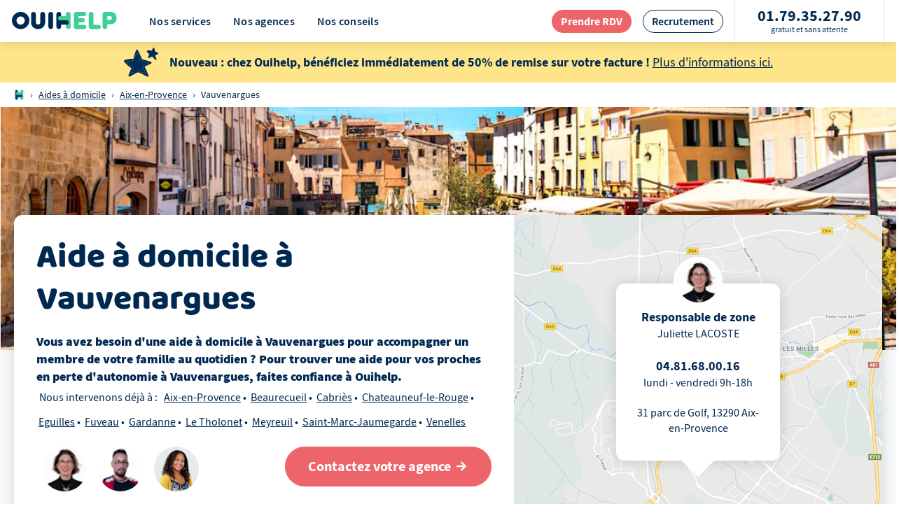

--- FILE ---
content_type: text/html
request_url: https://www.ouihelp.fr/aide-a-domicile-a-vauvenargues/
body_size: 69882
content:
<!DOCTYPE html><html lang="fr"><head><meta charSet="utf-8"/><meta http-equiv="x-ua-compatible" content="ie=edge"/><meta name="viewport" content="width=device-width, initial-scale=1, shrink-to-fit=no"/><style data-href="/styles.1239d6d5878c30fbf05b.css" id="gatsby-global-css">@charset "UTF-8";@font-face{font-family:Source Sans Pro;font-style:normal;font-display:swap;font-weight:300;src:local("Source Sans Pro Light normal"),local("Source Sans Pro-Lightnormal"),url(/static/source-sans-pro-300-fdb74fc65b69c4cc3882b9a73f8961ed.woff2) format("woff2"),url(/static/source-sans-pro-300-f9671025bd0c0262a8bc484bddba9faa.woff) format("woff")}@font-face{font-family:Source Sans Pro;font-style:italic;font-display:swap;font-weight:300;src:local("Source Sans Pro Light italic"),local("Source Sans Pro-Lightitalic"),url(/static/source-sans-pro-300italic-fb7d9ac504119745f12a7ee9005d582a.woff2) format("woff2"),url(/static/source-sans-pro-300italic-627300c38480193739117c46e7b9c2f8.woff) format("woff")}@font-face{font-family:Source Sans Pro;font-style:normal;font-display:swap;font-weight:400;src:local("Source Sans Pro Regular normal"),local("Source Sans Pro-Regularnormal"),url(/static/source-sans-pro-400-c558a0b24112c7b72ea2fcc3c2022a7f.woff2) format("woff2"),url(/static/source-sans-pro-400-5533a6de69fa9743fe6f8867f97a1347.woff) format("woff")}@font-face{font-family:Source Sans Pro;font-style:italic;font-display:swap;font-weight:400;src:local("Source Sans Pro Regular italic"),local("Source Sans Pro-Regularitalic"),url(/static/source-sans-pro-400italic-4e377b61458786717648dac8ec5d0606.woff2) format("woff2"),url(/static/source-sans-pro-400italic-6f4192e62567781bb7a5a1843d12f514.woff) format("woff")}@font-face{font-family:Source Sans Pro;font-style:normal;font-display:swap;font-weight:600;src:local("Source Sans Pro SemiBold normal"),local("Source Sans Pro-SemiBoldnormal"),url(/static/source-sans-pro-600-88439e8de7ddc37df4eb91e788db3596.woff2) format("woff2"),url(/static/source-sans-pro-600-24d5e29793cd5966cffcd4cedde10e2b.woff) format("woff")}@font-face{font-family:Source Sans Pro;font-style:italic;font-display:swap;font-weight:600;src:local("Source Sans Pro SemiBold italic"),local("Source Sans Pro-SemiBolditalic"),url(/static/source-sans-pro-600italic-970845d7e38c39f426409e70030ac376.woff2) format("woff2"),url(/static/source-sans-pro-600italic-49a3bedea4835d1ecae7f40f9731801f.woff) format("woff")}@font-face{font-family:Source Sans Pro;font-style:normal;font-display:swap;font-weight:700;src:local("Source Sans Pro Bold normal"),local("Source Sans Pro-Boldnormal"),url(/static/source-sans-pro-700-23d7fef41a30e5afee87e454941e34df.woff2) format("woff2"),url(/static/source-sans-pro-700-71261353a1d4e98c646f12747eae268d.woff) format("woff")}@font-face{font-family:Source Sans Pro;font-style:italic;font-display:swap;font-weight:700;src:local("Source Sans Pro Bold italic"),local("Source Sans Pro-Bolditalic"),url(/static/source-sans-pro-700italic-a66bf8527aff0e13c76a84d7ee521fff.woff2) format("woff2"),url(/static/source-sans-pro-700italic-6c3740112957c08710bd64810df177f3.woff) format("woff")}@font-face{font-family:Source Sans Pro;font-style:normal;font-display:swap;font-weight:900;src:local("Source Sans Pro Black normal"),local("Source Sans Pro-Blacknormal"),url(/static/source-sans-pro-900-8876404b1bc5971a89c27d7154a00d5a.woff2) format("woff2"),url(/static/source-sans-pro-900-3ced288e652737722ef0ca71dda8810e.woff) format("woff")}@font-face{font-family:Source Sans Pro;font-style:italic;font-display:swap;font-weight:900;src:local("Source Sans Pro Black italic"),local("Source Sans Pro-Blackitalic"),url(/static/source-sans-pro-900italic-94c439c5e983af31800b1519b065e4b8.woff2) format("woff2"),url(/static/source-sans-pro-900italic-06068f4f99018c4b6d5e629a245c1dcd.woff) format("woff")}@font-face{font-family:Baloo;font-style:normal;font-display:swap;font-weight:400;src:local("Baloo Regular "),local("Baloo-Regular"),url(/static/baloo-latin-400-5478afb9e098b440042c6c50ac14cc56.woff2) format("woff2"),url(/static/baloo-latin-400-11c90fdcf2f94a0c23013559a9779601.woff) format("woff")}.slick-slider{box-sizing:border-box;-webkit-user-select:none;-ms-user-select:none;user-select:none;-webkit-touch-callout:none;-khtml-user-select:none;-ms-touch-action:pan-y;touch-action:pan-y;-webkit-tap-highlight-color:transparent}.slick-list,.slick-slider{position:relative;display:block}.slick-list{overflow:hidden;margin:0;padding:0}.slick-list:focus{outline:none}.slick-list.dragging{cursor:pointer;cursor:hand}.slick-slider .slick-list,.slick-slider .slick-track{-webkit-transform:translateZ(0);transform:translateZ(0)}.slick-track{position:relative;top:0;left:0;display:block;margin-left:auto;margin-right:auto}.slick-track:after,.slick-track:before{display:table;content:""}.slick-track:after{clear:both}.slick-loading .slick-track{visibility:hidden}.slick-slide{display:none;float:left;height:100%;min-height:1px}[dir=rtl] .slick-slide{float:right}.slick-slide img{display:block}.slick-slide.slick-loading img{display:none}.slick-slide.dragging img{pointer-events:none}.slick-initialized .slick-slide{display:block}.slick-loading .slick-slide{visibility:hidden}.slick-vertical .slick-slide{display:block;height:auto;border:1px solid transparent}.slick-arrow.slick-hidden{display:none}.slick-loading .slick-list{background:#fff url([data-uri]) 50% no-repeat}@font-face{font-family:slick;font-weight:400;font-style:normal;src:url([data-uri]);src:url([data-uri]?#iefix) format("embedded-opentype"),url([data-uri]) format("woff"),url([data-uri]) format("truetype"),url([data-uri]) format("svg")}.slick-next,.slick-prev{font-size:0;line-height:0;position:absolute;top:50%;display:block;width:20px;height:20px;padding:0;-webkit-transform:translateY(-50%);transform:translateY(-50%);cursor:pointer;border:none}.slick-next,.slick-next:focus,.slick-next:hover,.slick-prev,.slick-prev:focus,.slick-prev:hover{color:transparent;outline:none;background:transparent}.slick-next:focus:before,.slick-next:hover:before,.slick-prev:focus:before,.slick-prev:hover:before{opacity:1}.slick-next.slick-disabled:before,.slick-prev.slick-disabled:before{opacity:.25}.slick-next:before,.slick-prev:before{font-family:slick;font-size:20px;line-height:1;opacity:.75;color:#fff;-webkit-font-smoothing:antialiased;-moz-osx-font-smoothing:grayscale}.slick-prev{left:-25px}[dir=rtl] .slick-prev{right:-25px;left:auto}.slick-prev:before{content:"←"}[dir=rtl] .slick-prev:before{content:"→"}.slick-next{right:-25px}[dir=rtl] .slick-next{right:auto;left:-25px}.slick-next:before{content:"→"}[dir=rtl] .slick-next:before{content:"←"}.slick-dotted.slick-slider{margin-bottom:30px}.slick-dots{position:absolute;bottom:-25px;display:block;width:100%;padding:0;margin:0;list-style:none;text-align:center}.slick-dots li{position:relative;display:inline-block;margin:0 5px;padding:0}.slick-dots li,.slick-dots li button{width:20px;height:20px;cursor:pointer}.slick-dots li button{font-size:0;line-height:0;display:block;padding:5px;color:transparent;border:0;outline:none;background:transparent}.slick-dots li button:focus,.slick-dots li button:hover{outline:none}.slick-dots li button:focus:before,.slick-dots li button:hover:before{opacity:1}.slick-dots li button:before{font-family:slick;font-size:6px;line-height:20px;position:absolute;top:0;left:0;width:20px;height:20px;content:"•";text-align:center;opacity:.25;color:#000;-webkit-font-smoothing:antialiased;-moz-osx-font-smoothing:grayscale}.slick-dots li.slick-active button:before{opacity:.75;color:#000}</style><meta name="generator" content="Gatsby 3.3.1"/><link rel="icon" href="/favicon-32x32.png?v=7667b03aaa09eb65560d52fa707510f7" type="image/png"/><link rel="manifest" href="/manifest.webmanifest" crossorigin="anonymous"/><link rel="apple-touch-icon" sizes="48x48" href="/icons/icon-48x48.png?v=7667b03aaa09eb65560d52fa707510f7"/><link rel="apple-touch-icon" sizes="72x72" href="/icons/icon-72x72.png?v=7667b03aaa09eb65560d52fa707510f7"/><link rel="apple-touch-icon" sizes="96x96" href="/icons/icon-96x96.png?v=7667b03aaa09eb65560d52fa707510f7"/><link rel="apple-touch-icon" sizes="144x144" href="/icons/icon-144x144.png?v=7667b03aaa09eb65560d52fa707510f7"/><link rel="apple-touch-icon" sizes="192x192" href="/icons/icon-192x192.png?v=7667b03aaa09eb65560d52fa707510f7"/><link rel="apple-touch-icon" sizes="256x256" href="/icons/icon-256x256.png?v=7667b03aaa09eb65560d52fa707510f7"/><link rel="apple-touch-icon" sizes="384x384" href="/icons/icon-384x384.png?v=7667b03aaa09eb65560d52fa707510f7"/><link rel="apple-touch-icon" sizes="512x512" href="/icons/icon-512x512.png?v=7667b03aaa09eb65560d52fa707510f7"/><link rel="preconnect" href="https://cdn.amplitude.com"/><link rel="preconnect" href="https://api.amplitude.com"/><style data-styled="" data-styled-version="5.2.1">.eIntHd{-webkit-order:2;-ms-flex-order:2;order:2;font-size:1rem;}/*!sc*/
.hpxCCg{-webkit-order:2;-ms-flex-order:2;order:2;}/*!sc*/
data-styled.g1[id="cta__CtaContent-kwmr9w-0"]{content:"eIntHd,hpxCCg,"}/*!sc*/
.jMDSsk{display:-webkit-box;display:-webkit-flex;display:-ms-flexbox;display:flex;-webkit-align-items:center;-webkit-box-align:center;-ms-flex-align:center;align-items:center;-webkit-order:3;-ms-flex-order:3;order:3;margin-left:0.3125rem;}/*!sc*/
data-styled.g2[id="cta__CtaIcon-kwmr9w-1"]{content:"jMDSsk,"}/*!sc*/
.dtVYoI{display:-webkit-inline-box;display:-webkit-inline-flex;display:-ms-inline-flexbox;display:inline-flex;-webkit-align-items:center;-webkit-box-align:center;-ms-flex-align:center;align-items:center;border:none;-webkit-box-pack:center;-webkit-justify-content:center;-ms-flex-pack:center;justify-content:center;cursor:pointer;border-radius:40px;font-weight:600;-webkit-transition:0.2s ease-in;transition:0.2s ease-in;font-size:1.25rem;padding:1rem 2rem;background-color:#ED656A;border:1px solid #ED656A;-webkit-box-pack:center;-webkit-justify-content:center;-ms-flex-pack:center;justify-content:center;color:white;font-weight:700;-webkit-text-decoration:none;text-decoration:none;padding:0.25rem 0.75rem;}/*!sc*/
.dtVYoI:hover{-webkit-text-decoration:none;text-decoration:none;}/*!sc*/
@media (hover:hover){.dtVYoI:hover{color:white;background-color:#D1595D;}}/*!sc*/
.dtVYoI:visited{-webkit-text-decoration:none;text-decoration:none;color:white;}/*!sc*/
.jXFscR{display:-webkit-inline-box;display:-webkit-inline-flex;display:-ms-inline-flexbox;display:inline-flex;-webkit-align-items:center;-webkit-box-align:center;-ms-flex-align:center;align-items:center;border:none;-webkit-box-pack:center;-webkit-justify-content:center;-ms-flex-pack:center;justify-content:center;cursor:pointer;border-radius:40px;font-weight:600;-webkit-transition:0.2s ease-in;transition:0.2s ease-in;font-size:1.25rem;-webkit-text-decoration:none;text-decoration:none;padding:0.75rem 1.5rem;border:1px solid #002952;color:#002952;background:white;padding:0.25rem 0.75rem;}/*!sc*/
.jXFscR:hover{-webkit-text-decoration:none;text-decoration:none;}/*!sc*/
@media (hover:hover){.jXFscR:hover{background-color:#D1E1F0;color:#002952;}}/*!sc*/
.gNlQiM{display:-webkit-inline-box;display:-webkit-inline-flex;display:-ms-inline-flexbox;display:inline-flex;-webkit-align-items:center;-webkit-box-align:center;-ms-flex-align:center;align-items:center;border:none;-webkit-box-pack:center;-webkit-justify-content:center;-ms-flex-pack:center;justify-content:center;cursor:pointer;border-radius:40px;font-weight:600;-webkit-transition:0.2s ease-in;transition:0.2s ease-in;font-size:1.25rem;-webkit-text-decoration:none;text-decoration:none;padding:0.75rem 1.5rem;border:1px solid #002952;color:#002952;background:white;}/*!sc*/
.gNlQiM:hover{-webkit-text-decoration:none;text-decoration:none;}/*!sc*/
@media (hover:hover){.gNlQiM:hover{background-color:#D1E1F0;color:#002952;}}/*!sc*/
.ceiQlZ{display:-webkit-inline-box;display:-webkit-inline-flex;display:-ms-inline-flexbox;display:inline-flex;-webkit-align-items:center;-webkit-box-align:center;-ms-flex-align:center;align-items:center;border:none;-webkit-box-pack:center;-webkit-justify-content:center;-ms-flex-pack:center;justify-content:center;cursor:pointer;border-radius:40px;font-weight:600;-webkit-transition:0.2s ease-in;transition:0.2s ease-in;font-size:1.25rem;padding:1rem 2rem;background-color:#ED656A;border:1px solid #ED656A;-webkit-box-pack:center;-webkit-justify-content:center;-ms-flex-pack:center;justify-content:center;color:white;font-weight:700;-webkit-text-decoration:none;text-decoration:none;}/*!sc*/
.ceiQlZ:hover{-webkit-text-decoration:none;text-decoration:none;}/*!sc*/
@media (hover:hover){.ceiQlZ:hover{color:white;background-color:#D1595D;}}/*!sc*/
.ceiQlZ:visited{-webkit-text-decoration:none;text-decoration:none;color:white;}/*!sc*/
.aYXEY{display:-webkit-inline-box;display:-webkit-inline-flex;display:-ms-inline-flexbox;display:inline-flex;-webkit-align-items:center;-webkit-box-align:center;-ms-flex-align:center;align-items:center;border:none;-webkit-box-pack:center;-webkit-justify-content:center;-ms-flex-pack:center;justify-content:center;cursor:pointer;border-radius:40px;font-weight:600;-webkit-transition:0.2s ease-in;transition:0.2s ease-in;font-size:1.25rem;padding:1rem 2rem;background-color:#ED656A;border:1px solid #ED656A;-webkit-box-pack:center;-webkit-justify-content:center;-ms-flex-pack:center;justify-content:center;color:white;font-weight:700;-webkit-text-decoration:none;text-decoration:none;font-size:1rem;height:3rem;width:100%;}/*!sc*/
.aYXEY:hover{-webkit-text-decoration:none;text-decoration:none;}/*!sc*/
@media (hover:hover){.aYXEY:hover{color:white;background-color:#D1595D;}}/*!sc*/
.aYXEY:visited{-webkit-text-decoration:none;text-decoration:none;color:white;}/*!sc*/
data-styled.g3[id="cta__CtaAStyle-kwmr9w-2"]{content:"dtVYoI,jXFscR,gNlQiM,ceiQlZ,aYXEY,"}/*!sc*/
.huAKBx{display:-webkit-inline-box;display:-webkit-inline-flex;display:-ms-inline-flexbox;display:inline-flex;-webkit-align-items:center;-webkit-box-align:center;-ms-flex-align:center;align-items:center;border:none;-webkit-box-pack:center;-webkit-justify-content:center;-ms-flex-pack:center;justify-content:center;cursor:pointer;border-radius:40px;font-weight:600;-webkit-transition:0.2s ease-in;transition:0.2s ease-in;font-size:1.25rem;padding:1rem 2rem;background-color:#ED656A;border:1px solid #ED656A;-webkit-box-pack:center;-webkit-justify-content:center;-ms-flex-pack:center;justify-content:center;color:white;font-weight:700;}/*!sc*/
.huAKBx:hover{-webkit-text-decoration:none;text-decoration:none;}/*!sc*/
@media (hover:hover){.huAKBx:hover{color:white;background-color:#D1595D;}}/*!sc*/
data-styled.g4[id="cta__CtaButtonStyle-kwmr9w-3"]{content:"huAKBx,"}/*!sc*/
@media (min-width:48em){.jzksVv{max-width:21.875rem;}}/*!sc*/
data-styled.g5[id="cta__PrecomputeCta-kwmr9w-4"]{content:"jzksVv,"}/*!sc*/
.dHPRqH{color:#002952;font-family:'Baloo',sans-serif;line-height:1.25;font-size:1.875rem;margin-bottom:1rem;text-align:center;}/*!sc*/
@media (min-width:48em){.dHPRqH{font-size:3rem;}}/*!sc*/
@media (min-width:48em){.dHPRqH{text-align:left;}}/*!sc*/
.gpvIsS{color:#002952;font-family:'Baloo',sans-serif;line-height:1.25;font-size:1.5rem;margin-bottom:1rem;text-align:left;}/*!sc*/
@media (min-width:48em){.gpvIsS{font-size:1.875rem;margin-bottom:1rem;}}/*!sc*/
@media (min-width:48em){.gpvIsS{text-align:center;}}/*!sc*/
.gnwXfu{color:#002952;font-family:'Baloo',sans-serif;line-height:1.25;font-size:1.75rem;margin-bottom:1.5rem;text-align:left;}/*!sc*/
@media (min-width:48em){.gnwXfu{font-size:2.5rem;}}/*!sc*/
@media (min-width:48em){.gnwXfu{text-align:center;}}/*!sc*/
.jtsaQW{color:#002952;font-family:'Baloo',sans-serif;line-height:1.25;font-size:1.75rem;margin-bottom:1.5rem;text-align:center;}/*!sc*/
@media (min-width:48em){.jtsaQW{font-size:2.5rem;}}/*!sc*/
@media (min-width:48em){.jtsaQW{text-align:center;}}/*!sc*/
.bSnxSe{color:#002952;font-family:'Baloo',sans-serif;line-height:1.25;font-size:1.5rem;margin-bottom:1rem;text-align:center;}/*!sc*/
@media (min-width:48em){.bSnxSe{font-size:1.875rem;margin-bottom:1rem;}}/*!sc*/
@media (min-width:48em){.bSnxSe{text-align:center;}}/*!sc*/
.QeHBO{color:#002952;font-family:'Baloo',sans-serif;line-height:1.25;font-size:1.5rem;margin-bottom:1rem;text-align:center;}/*!sc*/
@media (min-width:48em){.QeHBO{font-size:1.875rem;margin-bottom:1rem;}}/*!sc*/
@media (min-width:48em){.QeHBO{text-align:left;}}/*!sc*/
data-styled.g6[id="title__Title-zxvnm9-0"]{content:"dHPRqH,gpvIsS,gnwXfu,jtsaQW,bSnxSe,QeHBO,"}/*!sc*/
.knUqor{background-image:url([data-uri]);background-repeat:no-repeat;background-size:calc(100% + 6px) 95%;background-position-x:-3px;padding:5px 3px;font-weight:bold;}/*!sc*/
.feYszB{background-image:url([data-uri]);background-repeat:no-repeat;background-size:calc(100% + 6px) 95%;background-position-x:-3px;padding:5px 3px;font-weight:bold;}/*!sc*/
data-styled.g7[id="brushed-text__BrushedTextStyle-l9ko5j-0"]{content:"knUqor,feYszB,"}/*!sc*/
.eBMIQC{-webkit-text-decoration:none;text-decoration:none;-webkit-transition:color 0.3s linear;transition:color 0.3s linear;font-size:1rem;color:#002952;cursor:pointer;display:-webkit-inline-box;display:-webkit-inline-flex;display:-ms-inline-flexbox;display:inline-flex;-webkit-align-items:center;-webkit-box-align:center;-ms-flex-align:center;align-items:center;border:none;background:none;}/*!sc*/
@media (max-width:63.9375em){.eBMIQC{min-width:3rem;min-height:3rem;}}/*!sc*/
.eBMIQC:hover{-webkit-text-decoration:none;text-decoration:none;color:#3ED096;}/*!sc*/
.eBMIQC:hover *{-webkit-transition:color 0.3s linear;transition:color 0.3s linear;color:#3ED096;}/*!sc*/
@media (min-width:48em){}/*!sc*/
data-styled.g9[id="link__LinkStyle-sc-10mahye-1"]{content:"eBMIQC,"}/*!sc*/
.hSKcQM{-webkit-text-decoration:none;text-decoration:none;-webkit-transition:color 0.3s linear;transition:color 0.3s linear;font-size:1rem;color:#002952;cursor:pointer;display:-webkit-inline-box;display:-webkit-inline-flex;display:-ms-inline-flexbox;display:inline-flex;-webkit-align-items:center;-webkit-box-align:center;-ms-flex-align:center;align-items:center;border:none;background:none;}/*!sc*/
@media (max-width:63.9375em){.hSKcQM{min-width:3rem;min-height:3rem;}}/*!sc*/
.hSKcQM:hover{-webkit-text-decoration:none;text-decoration:none;color:#3ED096;}/*!sc*/
.hSKcQM:hover *{-webkit-transition:color 0.3s linear;transition:color 0.3s linear;color:#3ED096;}/*!sc*/
@media (min-width:48em){}/*!sc*/
data-styled.g10[id="link__FakeLinkStyle-sc-10mahye-2"]{content:"hSKcQM,"}/*!sc*/
.kzwsdS{-webkit-order:2;-ms-flex-order:2;order:2;}/*!sc*/
data-styled.g11[id="link__LinkText-sc-10mahye-3"]{content:"kzwsdS,"}/*!sc*/
.hasdaU{display:none;}/*!sc*/
@media (min-width:30em){.hasdaU{display:-webkit-box;display:-webkit-flex;display:-ms-flexbox;display:flex;-webkit-text-decoration:none;text-decoration:none;-webkit-box-pack:justify;-webkit-justify-content:space-between;-ms-flex-pack:justify;justify-content:space-between;-webkit-align-items:center;-webkit-box-align:center;-ms-flex-align:center;align-items:center;font-weight:700;font-size:1rem;line-height:1.4375rem;border:1px solid #002952;color:#002952;padding:0 0.5rem;border-radius:3px;}.hasdaU:hover{-webkit-text-decoration:none;text-decoration:none;color:#002952;}}/*!sc*/
@media (min-width:48em){.hasdaU{border:none;font-size:1.375rem;-webkit-flex-direction:column;-ms-flex-direction:column;flex-direction:column;}}/*!sc*/
data-styled.g12[id="phone-number__PhoneStyle-sc-1i5d1x9-0"]{content:"hasdaU,"}/*!sc*/
.kqPvPj{display:none;}/*!sc*/
@media (min-width:48em){.kqPvPj{display:block;font-weight:400;font-size:0.75rem;line-height:1rem;}}/*!sc*/
data-styled.g13[id="phone-number__SubText-sc-1i5d1x9-1"]{content:"kqPvPj,"}/*!sc*/
.xkWgi{margin:0 0.25rem;}/*!sc*/
@media (min-width:48em){.xkWgi{display:none;}}/*!sc*/
data-styled.g14[id="phone-number__IconPhone-sc-1i5d1x9-2"]{content:"xkWgi,"}/*!sc*/
.bmDGtz{display:-webkit-box;display:-webkit-flex;display:-ms-flexbox;display:flex;-webkit-align-items:center;-webkit-box-align:center;-ms-flex-align:center;align-items:center;}/*!sc*/
data-styled.g15[id="simple-layout__FlexAlignComponent-sc-1pca9k6-0"]{content:"bmDGtz,"}/*!sc*/
.dZiUDZ{display:-webkit-box;display:-webkit-flex;display:-ms-flexbox;display:flex;-webkit-box-pack:center;-webkit-justify-content:center;-ms-flex-pack:center;justify-content:center;}/*!sc*/
data-styled.g16[id="simple-layout__FlexJustifyComponent-sc-1pca9k6-1"]{content:"dZiUDZ,"}/*!sc*/
.jmcVic{display:-webkit-box;display:-webkit-flex;display:-ms-flexbox;display:flex;-webkit-align-items:center;-webkit-box-align:center;-ms-flex-align:center;align-items:center;display:-webkit-box;display:-webkit-flex;display:-ms-flexbox;display:flex;-webkit-box-pack:center;-webkit-justify-content:center;-ms-flex-pack:center;justify-content:center;}/*!sc*/
data-styled.g17[id="simple-layout__FlexJustifyAndAlignComponent-sc-1pca9k6-2"]{content:"jmcVic,"}/*!sc*/
.gdTuuf{display:-webkit-box;display:-webkit-flex;display:-ms-flexbox;display:flex;-webkit-flex-direction:column;-ms-flex-direction:column;flex-direction:column;}/*!sc*/
.gdTuuf > div:not(:last-child){margin-bottom:1.5rem;}/*!sc*/
@media (min-width:64em){.gdTuuf > div:not(:last-child){margin-bottom:2rem;}}/*!sc*/
data-styled.g20[id="simple-layout__VerticalList-sc-1pca9k6-5"]{content:"gdTuuf,"}/*!sc*/
.bQREXP{display:-webkit-box;display:-webkit-flex;display:-ms-flexbox;display:flex;-webkit-align-items:center;-webkit-box-align:center;-ms-flex-align:center;align-items:center;-webkit-transition:opacity 0.3s cubic-bezier(0.455,0.03,0.515,0.955);transition:opacity 0.3s cubic-bezier(0.455,0.03,0.515,0.955);}/*!sc*/
.bQREXP svg{vertical-align:middle;width:6.25rem;height:auto;}/*!sc*/
@media (min-width:64em){.bQREXP svg{width:9.375rem;}}/*!sc*/
.bQREXP:hover{opacity:0.75;}/*!sc*/
data-styled.g21[id="logo__LogoLinkStyle-sc-18dpye5-0"]{content:"bQREXP,"}/*!sc*/
.jyDSvB{display:-webkit-box;display:-webkit-flex;display:-ms-flexbox;display:flex;-webkit-align-items:center;-webkit-box-align:center;-ms-flex-align:center;align-items:center;background-color:#002952;box-shadow:0px 1px 1rem rgba(0,0,0,0.15);border-radius:50%;width:2rem;height:2rem;position:absolute;z-index:1;padding:0;-webkit-box-pack:center;-webkit-justify-content:center;-ms-flex-pack:center;justify-content:center;top:40%;border:none;left:0;-webkit-transform:translateX(2px);-ms-transform:translateX(2px);transform:translateX(2px);}/*!sc*/
.jyDSvB svg{-webkit-transform:translateX(0px);-ms-transform:translateX(0px);transform:translateX(0px);}/*!sc*/
.kNDNgG{display:-webkit-box;display:-webkit-flex;display:-ms-flexbox;display:flex;-webkit-align-items:center;-webkit-box-align:center;-ms-flex-align:center;align-items:center;background-color:#002952;box-shadow:0px 1px 1rem rgba(0,0,0,0.15);border-radius:50%;width:2rem;height:2rem;position:absolute;z-index:1;padding:0;-webkit-box-pack:center;-webkit-justify-content:center;-ms-flex-pack:center;justify-content:center;top:40%;border:none;right:0;-webkit-transform:translateX(-2px);-ms-transform:translateX(-2px);transform:translateX(-2px);}/*!sc*/
.kNDNgG svg{-webkit-transform:translateX(1px);-ms-transform:translateX(1px);transform:translateX(1px);}/*!sc*/
data-styled.g24[id="slider-controls__ButtonCustom-wb4bar-0"]{content:"jyDSvB,kNDNgG,"}/*!sc*/
.WEfzm{background-color:white;position:relative;padding:1.5rem;overflow:hidden;}/*!sc*/
@media (min-width:48em){.WEfzm{padding:3rem;box-shadow:0px 1px 1rem rgba(0,0,0,0.15);border-radius:0.75rem;}}/*!sc*/
data-styled.g25[id="card__Card-xqkrnc-0"]{content:"WEfzm,"}/*!sc*/
.iftpz{font-size:1.0625rem;color:#002952;line-height:100%;margin-bottom:0.5rem;font-weight:700;}/*!sc*/
.cwHXMr{font-size:0.75rem;color:#002952;line-height:100%;margin-bottom:0.5rem;margin-bottom:0;font-weight:400;}/*!sc*/
data-styled.g27[id="label__LabelStyle-zoi9fm-0"]{content:"iftpz,cwHXMr,"}/*!sc*/
.hkSFOn{color:#E1534B;}/*!sc*/
data-styled.g29[id="form-field__RequiredText-sc-1cqv1ys-0"]{content:"hkSFOn,"}/*!sc*/
.kwMwyl{margin-bottom:1.5rem;}/*!sc*/
data-styled.g30[id="form-field__FormFieldStyle-sc-1cqv1ys-1"]{content:"kwMwyl,"}/*!sc*/
.eOHWSV{position:relative;padding:0.75rem 1rem;font-size:1rem;border:1px solid #002952;background:#F5F5F5;-webkit-transition:0.3s cubic-bezier(0.455,0.03,0.515,0.955);transition:0.3s cubic-bezier(0.455,0.03,0.515,0.955);border-radius:3px;width:100%;}/*!sc*/
.eOHWSV:focus{background:white;border-color:#D1E1F0;}/*!sc*/
.eOHWSV::-webkit-input-placeholder{color:#D1E1F0;}/*!sc*/
.eOHWSV::-moz-placeholder{color:#D1E1F0;}/*!sc*/
.eOHWSV:-ms-input-placeholder{color:#D1E1F0;}/*!sc*/
.eOHWSV::placeholder{color:#D1E1F0;}/*!sc*/
data-styled.g35[id="input___StyledInput7-d7vv1a-4"]{content:"eOHWSV,"}/*!sc*/
.bODDzB{position:relative;padding:0.75rem 1rem;font-size:1rem;border:1px solid #002952;background:#F5F5F5;-webkit-transition:0.3s cubic-bezier(0.455,0.03,0.515,0.955);transition:0.3s cubic-bezier(0.455,0.03,0.515,0.955);border-radius:3px;width:100%;}/*!sc*/
.bODDzB:focus{background:white;border-color:#D1E1F0;}/*!sc*/
.bODDzB::-webkit-input-placeholder{color:#D1E1F0;}/*!sc*/
.bODDzB::-moz-placeholder{color:#D1E1F0;}/*!sc*/
.bODDzB:-ms-input-placeholder{color:#D1E1F0;}/*!sc*/
.bODDzB::placeholder{color:#D1E1F0;}/*!sc*/
data-styled.g36[id="input___StyledInput6-d7vv1a-5"]{content:"bODDzB,"}/*!sc*/
.hwQkKV{position:relative;padding:0.75rem 1rem;font-size:1rem;border:1px solid #002952;background:#F5F5F5;-webkit-transition:0.3s cubic-bezier(0.455,0.03,0.515,0.955);transition:0.3s cubic-bezier(0.455,0.03,0.515,0.955);border-radius:3px;width:100%;}/*!sc*/
.hwQkKV:focus{background:white;border-color:#D1E1F0;}/*!sc*/
.hwQkKV::-webkit-input-placeholder{color:#D1E1F0;}/*!sc*/
.hwQkKV::-moz-placeholder{color:#D1E1F0;}/*!sc*/
.hwQkKV:-ms-input-placeholder{color:#D1E1F0;}/*!sc*/
.hwQkKV::placeholder{color:#D1E1F0;}/*!sc*/
data-styled.g37[id="input___StyledInput5-d7vv1a-6"]{content:"hwQkKV,"}/*!sc*/
.bZyIax{position:relative;padding:0.75rem 1rem;font-size:1rem;border:1px solid #002952;background:#F5F5F5;-webkit-transition:0.3s cubic-bezier(0.455,0.03,0.515,0.955);transition:0.3s cubic-bezier(0.455,0.03,0.515,0.955);border-radius:3px;width:100%;}/*!sc*/
.bZyIax:focus{background:white;border-color:#D1E1F0;}/*!sc*/
.bZyIax::-webkit-input-placeholder{color:#D1E1F0;}/*!sc*/
.bZyIax::-moz-placeholder{color:#D1E1F0;}/*!sc*/
.bZyIax:-ms-input-placeholder{color:#D1E1F0;}/*!sc*/
.bZyIax::placeholder{color:#D1E1F0;}/*!sc*/
data-styled.g40[id="input___StyledInput2-d7vv1a-9"]{content:"bZyIax,"}/*!sc*/
.cEQPKZ{width:100%;color:#002952;padding:0 1rem;border:1px solid #E0E0E0;border-radius:3px;-webkit-transition:border-color 0.3s cubic-bezier(0.455,0.03,0.515,0.955);transition:border-color 0.3s cubic-bezier(0.455,0.03,0.515,0.955);-webkit-appearance:none;background-image:url("/input-drop-arrow.png");background-position-x:calc(100% - 16px);background-repeat:no-repeat;background-position-y:center;min-height:2.8125rem;height:2.8125rem;}/*!sc*/
.cEQPKZ:hover{border-color:#D1E1F0;}/*!sc*/
.cEQPKZ > option:disabled{color:#D9D9D9;}/*!sc*/
.dNzNHb{width:100%;color:#002952;padding:0 1rem;border:1px solid #E0E0E0;border-radius:3px;-webkit-transition:border-color 0.3s cubic-bezier(0.455,0.03,0.515,0.955);transition:border-color 0.3s cubic-bezier(0.455,0.03,0.515,0.955);-webkit-appearance:none;background-image:url("/input-drop-arrow.png");background-position-x:calc(100% - 16px);background-repeat:no-repeat;background-position-y:center;min-height:2.8125rem;}/*!sc*/
.dNzNHb:hover{border-color:#D1E1F0;}/*!sc*/
.dNzNHb > option:disabled{color:#D9D9D9;}/*!sc*/
data-styled.g42[id="input-select__Select-sc-1ex80hh-0"]{content:"cEQPKZ,dNzNHb,"}/*!sc*/
.cabWze{font-size:0.875rem;color:#002952;line-height:1.4;text-align:center;font-weight:600;}/*!sc*/
@media (min-width:30em){}/*!sc*/
@media (min-width:48em){.cabWze{font-size:0.875rem;text-align:center;}}/*!sc*/
.ktgGsb{font-size:1rem;color:#002952;line-height:1.4;text-align:left;}/*!sc*/
@media (min-width:30em){}/*!sc*/
@media (min-width:48em){.ktgGsb{font-size:1.125rem;text-align:left;}}/*!sc*/
.cHtZiM{font-size:1.125rem;color:#002952;line-height:1.4;text-align:left;font-weight:800;}/*!sc*/
@media (min-width:30em){}/*!sc*/
@media (min-width:48em){.cHtZiM{font-size:1.125rem;text-align:left;}}/*!sc*/
.jWkGVL{font-size:1rem;color:#002952;line-height:1.4;text-align:center;}/*!sc*/
@media (min-width:30em){}/*!sc*/
@media (min-width:48em){.jWkGVL{font-size:1rem;text-align:center;}}/*!sc*/
.iUwgZc{font-size:1rem;color:#002952;line-height:1.4;text-align:left;}/*!sc*/
@media (min-width:30em){.iUwgZc{text-align:left;}}/*!sc*/
@media (min-width:48em){.iUwgZc{font-size:1.125rem;text-align:center;}}/*!sc*/
.dgtJmr{font-size:0.75rem;color:#002952;line-height:1.4;text-align:left;}/*!sc*/
@media (min-width:30em){}/*!sc*/
@media (min-width:48em){.dgtJmr{font-size:0.75rem;text-align:left;}}/*!sc*/
.jhkAtL{font-size:1rem;color:#002952;line-height:1.4;text-align:center;}/*!sc*/
@media (min-width:30em){}/*!sc*/
@media (min-width:48em){.jhkAtL{font-size:1rem;text-align:left;}}/*!sc*/
.bmICvH{font-size:1rem;color:#002952;line-height:1.4;text-align:center;margin-bottom:3rem;}/*!sc*/
@media (min-width:30em){}/*!sc*/
@media (min-width:48em){.bmICvH{font-size:1.125rem;text-align:center;margin-bottom:3.75rem;}}/*!sc*/
.jnGBLM{font-size:1rem;color:#002952;line-height:1.4;text-align:center;margin-bottom:0.75rem;}/*!sc*/
@media (min-width:30em){}/*!sc*/
@media (min-width:48em){.jnGBLM{font-size:1.125rem;text-align:left;margin-bottom:3.75rem;}}/*!sc*/
.ctPFbT{font-size:1rem;color:#002952;line-height:1.4;text-align:center;margin-bottom:1.5rem;}/*!sc*/
@media (min-width:30em){}/*!sc*/
@media (min-width:48em){.ctPFbT{font-size:1.125rem;text-align:left;margin-bottom:0px;}}/*!sc*/
.fSayLL{font-size:1rem;color:#002952;line-height:1.4;text-align:center;}/*!sc*/
@media (min-width:30em){}/*!sc*/
@media (min-width:48em){.fSayLL{font-size:1.125rem;text-align:center;}}/*!sc*/
.gUCDeb{font-size:1rem;color:#002952;line-height:1.4;text-align:left;margin-bottom:0.5rem;font-weight:700;}/*!sc*/
@media (min-width:30em){}/*!sc*/
@media (min-width:48em){.gUCDeb{font-size:1.125rem;text-align:left;margin-bottom:0.5rem;}}/*!sc*/
data-styled.g43[id="text__TextStyle-sc-164zzvl-0"]{content:"cabWze,ktgGsb,cHtZiM,jWkGVL,iUwgZc,dgtJmr,jhkAtL,bmICvH,jnGBLM,ctPFbT,fSayLL,gUCDeb,"}/*!sc*/
.eMDtrb{margin:0 auto;width:100%;padding:0 1rem;}/*!sc*/
@media (min-width:48em){.eMDtrb{max-width:79.375rem;padding:0 0.9375rem;}}/*!sc*/
data-styled.g46[id="container__Container-sc-1j2a25e-2"]{content:"eMDtrb,"}/*!sc*/
.bAXYnv{margin:0 auto;width:100%;padding:0 1rem;padding-left:0;padding-right:0;}/*!sc*/
@media (min-width:48em){.bAXYnv{max-width:90rem;padding:0 0.9375rem;}}/*!sc*/
@media (min-width:48em){.bAXYnv{padding-left:0;padding-right:0;}}/*!sc*/
data-styled.g47[id="container__ContainerLarge-sc-1j2a25e-3"]{content:"bAXYnv,"}/*!sc*/
.OnRde{padding:3.75rem 0;}/*!sc*/
data-styled.g48[id="section__Section-sc-1y4nyad-0"]{content:"OnRde,"}/*!sc*/
.dxHFnD{display:-webkit-box;display:-webkit-flex;display:-ms-flexbox;display:flex;-webkit-flex-wrap:wrap;-ms-flex-wrap:wrap;flex-wrap:wrap;margin:0 -0.5rem;}/*!sc*/
@media (max-width:47.9375em){.dxHFnD > *{width:calc(100% / 1);}.dxHFnD > *:nth-child(1n + 2){margin-top:0.75rem;}}/*!sc*/
@media only screen and (max-width:1024px) and (min-width:768px){.dxHFnD > *{width:calc(100% / 2);}.dxHFnD > *:nth-child(1n + 3){margin-top:0.75rem;}}/*!sc*/
@media (min-width:64em){.dxHFnD > *{width:calc(100% / 3);}.dxHFnD > *:nth-child(1n + 4){margin-top:1rem;}}/*!sc*/
.dxHFnD > *{padding:0 0.5rem;}/*!sc*/
data-styled.g50[id="grid__GridStyle-lbvxy4-0"]{content:"dxHFnD,"}/*!sc*/
.kfKQMs{display:none;}/*!sc*/
@media (min-width:48em){.kfKQMs{display:block;}}/*!sc*/
data-styled.g51[id="only-desktop__OnlyDesktopDeprecated-sc-193dkm1-0"]{content:"kfKQMs,"}/*!sc*/
.kWZByk{display:none;}/*!sc*/
@media (min-width:64em){.kWZByk{display:block;}}/*!sc*/
data-styled.g52[id="only-desktop__OnlyDesktop-sc-193dkm1-1"]{content:"kWZByk,"}/*!sc*/
.jmqKmO{display:none;}/*!sc*/
@media (min-width:30em){.jmqKmO{display:block;}}/*!sc*/
data-styled.g53[id="only-desktop__OnlyDesktopAndTablet-sc-193dkm1-2"]{content:"jmqKmO,"}/*!sc*/
.kArWPc{display:block;}/*!sc*/
@media (min-width:30em){.kArWPc{display:none;}}/*!sc*/
data-styled.g54[id="only-mobile-tablet__OnlyMobile-sc-190n2io-0"]{content:"kArWPc,"}/*!sc*/
.dgEEVn{display:inline-block;position:relative;height:18px;width:18px;border-radius:0.1875rem;color:#3ED096;background-color:#F5F5F5;border:1px solid #D9D9D9;}/*!sc*/
.dgEEVn:after{content:"";position:absolute;display:none;top:50%;left:50%;width:6px;height:11px;border:solid white;border-width:0 2px 2px 0;-webkit-transform:translate(-50%,-55%) rotate(45deg);-ms-transform:translate(-50%,-55%) rotate(45deg);transform:translate(-50%,-55%) rotate(45deg);}/*!sc*/
data-styled.g55[id="input-checkbox__CheckboxStyle-iog68-0"]{content:"dgEEVn,"}/*!sc*/
.koiitA{position:absolute;opacity:0;cursor:pointer;height:0;width:0;}/*!sc*/
data-styled.g56[id="input-checkbox__Checkbox-iog68-1"]{content:"koiitA,"}/*!sc*/
.kQrxXS{position:relative;cursor:pointer;}/*!sc*/
.kQrxXS:hover .input-checkbox__CheckboxStyle-iog68-0 ~ .input-checkbox__CheckboxStyle-iog68-0{background-color:#ccc;}/*!sc*/
data-styled.g57[id="input-checkbox__WrapperInputCheckbox-iog68-2"]{content:"kQrxXS,"}/*!sc*/
.fXwyNX{background-color:#9EE7CA;height:1.75rem;width:100%;}/*!sc*/
.fXwyNX > *{height:100%;}/*!sc*/
data-styled.g59[id="banner-career__BannerCareerStyle-sc-1p9vkrn-0"]{content:"fXwyNX,"}/*!sc*/
.hFCRqo{display:inline;font-weight:400;text-align:center;font-size:0.875rem;}/*!sc*/
@media (min-width:48em){.hFCRqo{text-align:center;font-size:0.875rem;}}/*!sc*/
data-styled.g60[id="banner-career__BannerCareerTxt-sc-1p9vkrn-1"]{content:"hFCRqo,"}/*!sc*/
.bdQquU{display:block;position:relative;top:-5.5625rem;}/*!sc*/
@media (min-width:48em){.bdQquU{top:-3.8125rem;}}/*!sc*/
data-styled.g61[id="anchor__AnchorBuildtimeHTMLStyle-sc-185qeml-0"]{content:"bdQquU,"}/*!sc*/
.bzgXFx{margin-right:auto;margin-left:auto;max-width:79.375rem;padding-left:0.9375rem;padding-right:0.9375rem;}/*!sc*/
data-styled.g87[id="container__Container-qc80be-0"]{content:"bzgXFx,"}/*!sc*/
.gaMerS{padding:8px 0;font-size:0.85rem;display:-webkit-box;display:-webkit-flex;display:-ms-flexbox;display:flex;-webkit-align-items:center;-webkit-box-align:center;-ms-flex-align:center;align-items:center;}/*!sc*/
data-styled.g130[id="breadcrumbs__Box-hozh38-0"]{content:"gaMerS,"}/*!sc*/
.hbIBPf{margin:0 8px;display:block;}/*!sc*/
data-styled.g131[id="breadcrumbs__Separator-hozh38-1"]{content:"hbIBPf,"}/*!sc*/
.oCVWW{display:block;}/*!sc*/
data-styled.g132[id="breadcrumbs__Part-hozh38-2"]{content:"oCVWW,"}/*!sc*/
.cGLTlb{font-weight:600;-webkit-letter-spacing:0.015625rem;-moz-letter-spacing:0.015625rem;-ms-letter-spacing:0.015625rem;letter-spacing:0.015625rem;position:relative;}/*!sc*/
data-styled.g155[id="menu-link__LinkTitle-sc-1sas8fa-0"]{content:"cGLTlb,"}/*!sc*/
.cidpFs{display:-webkit-box;display:-webkit-flex;display:-ms-flexbox;display:flex;-webkit-align-items:center;-webkit-box-align:center;-ms-flex-align:center;align-items:center;padding:0.625rem 1rem;color:#002952;width:100%;line-height:1.2;white-space:nowrap;-webkit-text-decoration:none;text-decoration:none;}/*!sc*/
.cidpFs:hover{color:#3ED096;-webkit-text-decoration:none;text-decoration:none;}/*!sc*/
data-styled.g156[id="menu-link__LinkTitleContainer-sc-1sas8fa-1"]{content:"cidpFs,"}/*!sc*/
.eZAunr{margin-top:2rem;}/*!sc*/
.eZAunr > *:not(:last-child){margin-bottom:1.5rem;}/*!sc*/
data-styled.g162[id="style__FormBottomSection-o630bi-0"]{content:"eZAunr,"}/*!sc*/
.gzIeie{position:absolute;top:-10px;right:100%;-webkit-transform:translate(50%,-10%);-ms-transform:translate(50%,-10%);transform:translate(50%,-10%);}/*!sc*/
data-styled.g163[id="style__BlueBubble-o630bi-1"]{content:"gzIeie,"}/*!sc*/
.dbTpCI{position:absolute;bottom:0%;right:0%;-webkit-transform:translate(15px,40%);-ms-transform:translate(15px,40%);transform:translate(15px,40%);}/*!sc*/
data-styled.g164[id="style__GreenBubble-o630bi-2"]{content:"dbTpCI,"}/*!sc*/
.cXqNkI{display:-webkit-box;display:-webkit-flex;display:-ms-flexbox;display:flex;-webkit-align-items:center;-webkit-box-align:center;-ms-flex-align:center;align-items:center;display:-webkit-box;display:-webkit-flex;display:-ms-flexbox;display:flex;}/*!sc*/
.cXqNkI >:nth-child(1){margin-right:0.5rem;}/*!sc*/
@media (min-width:64em){.cXqNkI:nth-child(1n){margin-top:0.75rem;}.cXqNkI:nth-child(1n + 3){margin-top:1rem;}}/*!sc*/
data-styled.g171[id="style__WrapperInputCheckbox-o630bi-9"]{content:"cXqNkI,"}/*!sc*/
.dmNEWc{overflow:hidden;}/*!sc*/
@media (min-width:64em){.dmNEWc{padding:3rem 0;margin-left:1.5rem;padding-left:1.5rem;}}/*!sc*/
data-styled.g172[id="style__Form-o630bi-10"]{content:"dmNEWc,"}/*!sc*/
.hXWJXd{display:-webkit-box;display:-webkit-flex;display:-ms-flexbox;display:flex;margin:0 -1rem;-webkit-transition:0.3s ease-in-out;transition:0.3s ease-in-out;-webkit-transform:translateX(-0%);-ms-transform:translateX(-0%);transform:translateX(-0%);}/*!sc*/
data-styled.g173[id="style__WrapperStepper-o630bi-11"]{content:"hXWJXd,"}/*!sc*/
.iOZMat{display:-webkit-box;display:-webkit-flex;display:-ms-flexbox;display:flex;-webkit-flex-direction:column;-ms-flex-direction:column;flex-direction:column;width:100%;height:100%;}/*!sc*/
data-styled.g174[id="style__StepSubWrapper-o630bi-12"]{content:"iOZMat,"}/*!sc*/
.kVlWQF{width:100%;-webkit-flex-shrink:0;-ms-flex-negative:0;flex-shrink:0;padding:0 1rem;}/*!sc*/
.kVlWQF > .style__StepSubWrapper-o630bi-12{display:-webkit-box;display:-webkit-flex;display:-ms-flexbox;display:flex;}/*!sc*/
@media (min-width:48em){.kVlWQF > .style__StepSubWrapper-o630bi-12{display:-webkit-box;display:-webkit-flex;display:-ms-flexbox;display:flex;}}/*!sc*/
.kVoNxE{width:100%;-webkit-flex-shrink:0;-ms-flex-negative:0;flex-shrink:0;padding:0 1rem;}/*!sc*/
.kVoNxE > .style__StepSubWrapper-o630bi-12{display:none;}/*!sc*/
@media (min-width:48em){.kVoNxE > .style__StepSubWrapper-o630bi-12{display:-webkit-box;display:-webkit-flex;display:-ms-flexbox;display:flex;}}/*!sc*/
data-styled.g175[id="style__Step-o630bi-13"]{content:"kVlWQF,kVoNxE,"}/*!sc*/
.jeOPOr{display:-webkit-box;display:-webkit-flex;display:-ms-flexbox;display:flex;-webkit-align-items:center;-webkit-box-align:center;-ms-flex-align:center;align-items:center;margin:0 -0.75rem;}/*!sc*/
.jeOPOr > *{padding:0 0.75rem;}/*!sc*/
@media (min-width:75em){.jeOPOr{-webkit-flex-direction:column;-ms-flex-direction:column;flex-direction:column;-webkit-align-items:center;-webkit-box-align:center;-ms-flex-align:center;align-items:center;}}/*!sc*/
data-styled.g176[id="step__StepContainer-sc-9rmhuc-0"]{content:"jeOPOr,"}/*!sc*/
.UPOHq{font-size:3.75rem;font-family:'Baloo',sans-serif;color:#002952;font-weight:600;margin-bottom:0;}/*!sc*/
data-styled.g177[id="step__StepNumber-sc-9rmhuc-1"]{content:"UPOHq,"}/*!sc*/
.htnimZ{display:none;}/*!sc*/
@media (min-width:75em){.htnimZ{display:block;position:absolute;top:1.875rem;left:100%;-webkit-transform:translateX(-50%);-ms-transform:translateX(-50%);transform:translateX(-50%);}}/*!sc*/
data-styled.g178[id="step__StepImage-sc-9rmhuc-2"]{content:"htnimZ,"}/*!sc*/
.bMWLvX{margin-bottom:1rem;}/*!sc*/
@media (min-width:48em){.bMWLvX{text-align:left;}}/*!sc*/
@media (min-width:75em){.bMWLvX{text-align:center;}}/*!sc*/
data-styled.g179[id="step__StepTitle-sc-9rmhuc-3"]{content:"bMWLvX,"}/*!sc*/
.dKgHjI{position:relative;}/*!sc*/
data-styled.g180[id="step__StepArticle-sc-9rmhuc-4"]{content:"dKgHjI,"}/*!sc*/
.fdQqbi{margin-bottom:1rem;}/*!sc*/
.fdQqbi h1,.fdQqbi > h2,.fdQqbi h3,.fdQqbi h4,.fdQqbi h5,.fdQqbi h6{margin-bottom:0.5rem;}/*!sc*/
data-styled.g185[id="title-with-subtitle__WrapperTitleWithSubtitle-sc-2xmgyh-0"]{content:"fdQqbi,"}/*!sc*/
.bYAHyu{display:-webkit-box;display:-webkit-flex;display:-ms-flexbox;display:flex;margin:0 -0.25rem;-webkit-box-pack:center;-webkit-justify-content:center;-ms-flex-pack:center;justify-content:center;}/*!sc*/
.bYAHyu > *{padding:0 0.25rem;}/*!sc*/
@media (min-width:48em){.bYAHyu{-webkit-box-pack:left;-webkit-justify-content:left;-ms-flex-pack:left;justify-content:left;}}/*!sc*/
data-styled.g186[id="team-pictures-block__TeamPicturesSectionStyle-iyzzw7-0"]{content:"bYAHyu,"}/*!sc*/
.gFRiBH{position:-webkit-sticky;position:sticky;top:0;z-index:22;width:100%;background:#fff;-webkit-transition:box-shadow 300ms ease-in-out;transition:box-shadow 300ms ease-in-out;box-shadow:0px 1px 1rem rgba(0,0,0,0.15);}/*!sc*/
data-styled.g192[id="app-header__StickyHeaderContainer-sdnqhj-0"]{content:"gFRiBH,"}/*!sc*/
.icaZm{display:-webkit-box;display:-webkit-flex;display:-ms-flexbox;display:flex;-webkit-align-items:center;-webkit-box-align:center;-ms-flex-align:center;align-items:center;-webkit-flex-wrap:wrap;-ms-flex-wrap:wrap;flex-wrap:wrap;padding:0 0.75rem;height:3.75rem;}/*!sc*/
data-styled.g193[id="app-header__TopHeaderContainer-sdnqhj-1"]{content:"icaZm,"}/*!sc*/
.clEJI{display:none;}/*!sc*/
@media (min-width:64em){.clEJI{display:-webkit-box;display:-webkit-flex;display:-ms-flexbox;display:flex;padding:0;margin:0 0 0 1.875rem;}}/*!sc*/
data-styled.g194[id="app-header__DesktopMenuContainer-sdnqhj-2"]{content:"clEJI,"}/*!sc*/
.fyhkGY{border:none;}/*!sc*/
@media (min-width:75em){.fyhkGY{padding:0 1.5rem;-webkit-align-items:center;-webkit-box-align:center;-ms-flex-align:center;align-items:center;-webkit-align-self:stretch;-ms-flex-item-align:stretch;align-self:stretch;display:-webkit-box;display:-webkit-flex;display:-ms-flexbox;display:flex;border-left:1px solid #E0E0E0;border-right:1px solid #E0E0E0;}}/*!sc*/
data-styled.g196[id="app-header__WrapperPhoneNumber-sdnqhj-4"]{content:"fyhkGY,"}/*!sc*/
.dUbKRG{display:none;}/*!sc*/
@media (min-width:75em){.dUbKRG{padding:0 1.5rem;-webkit-align-items:center;-webkit-box-align:center;-ms-flex-align:center;align-items:center;-webkit-align-self:stretch;-ms-flex-item-align:stretch;align-self:stretch;display:-webkit-box;display:-webkit-flex;display:-ms-flexbox;display:flex;padding:0 1rem 0 0;}}/*!sc*/
data-styled.g197[id="app-header__WrapperCarreer-sdnqhj-5"]{content:"dUbKRG,"}/*!sc*/
.kiAWLS{display:-webkit-box;display:-webkit-flex;display:-ms-flexbox;display:flex;-webkit-align-items:center;-webkit-box-align:center;-ms-flex-align:center;align-items:center;-webkit-align-self:stretch;-ms-flex-item-align:stretch;align-self:stretch;-webkit-box-pack:center;-webkit-justify-content:center;-ms-flex-pack:center;justify-content:center;margin-left:auto;}/*!sc*/
data-styled.g198[id="app-header__TopRightContainer-sdnqhj-6"]{content:"kiAWLS,"}/*!sc*/
.jmWbQJ{display:-webkit-box;display:-webkit-flex;display:-ms-flexbox;display:flex;-webkit-align-items:center;-webkit-box-align:center;-ms-flex-align:center;align-items:center;cursor:pointer;-webkit-align-self:stretch;-ms-flex-item-align:stretch;align-self:stretch;padding:0 0 0 0.75rem;margin-left:0.75rem;border-left:1px solid #002952;}/*!sc*/
@media (min-width:75em){.jmWbQJ{display:none;}}/*!sc*/
data-styled.g199[id="app-header__CtaButtonMenuBurger-sdnqhj-7"]{content:"jmWbQJ,"}/*!sc*/
.DasbY svg{width:6.25rem;height:auto;}/*!sc*/
@media (min-width:64em){.DasbY svg{width:9.375rem;}}/*!sc*/
data-styled.g200[id="app-header__LogoHeader-sdnqhj-8"]{content:"DasbY,"}/*!sc*/
.cQrCnk{background-color:#F5F7F8;}/*!sc*/
data-styled.g201[id="section-backgrounded__SimpleBackgroundedStyle-sc-4zattr-0"]{content:"cQrCnk,"}/*!sc*/
.DjwyI{padding:3rem 0;position:relative;background-color:#F5F7F8;}/*!sc*/
@media (min-width:30em){.DjwyI{padding:4.5rem;}}/*!sc*/
data-styled.g202[id="section-backgrounded__BlueSectionBackgrounded-sc-4zattr-1"]{content:"DjwyI,"}/*!sc*/
.hlCapP{border-top:1px solid #E0E0E0;}/*!sc*/
data-styled.g204[id="style__FooterWrapper-sc-1sub6ng-0"]{content:"hlCapP,"}/*!sc*/
.ixXtRB{display:-webkit-box;display:-webkit-flex;display:-ms-flexbox;display:flex;-webkit-flex-direction:column;-ms-flex-direction:column;flex-direction:column;}/*!sc*/
@media (min-width:48em){}/*!sc*/
data-styled.g205[id="style__Footer-sc-1sub6ng-1"]{content:"ixXtRB,"}/*!sc*/
@media (min-width:48em){.iUAiJq{display:-webkit-box;display:-webkit-flex;display:-ms-flexbox;display:flex;}.iUAiJq > *{width:50%;}}/*!sc*/
data-styled.g206[id="style__FooterHead-sc-1sub6ng-2"]{content:"iUAiJq,"}/*!sc*/
.humfnN{display:-webkit-box;display:-webkit-flex;display:-ms-flexbox;display:flex;-webkit-align-items:center;-webkit-box-align:center;-ms-flex-align:center;align-items:center;display:-webkit-box;display:-webkit-flex;display:-ms-flexbox;display:flex;margin:0 -1rem 1.5rem -1rem;-webkit-box-pack:justify;-webkit-justify-content:space-between;-ms-flex-pack:justify;justify-content:space-between;}/*!sc*/
.humfnN > *{width:100%;padding:0 1rem;}/*!sc*/
data-styled.g207[id="style__SocialAndLogo-sc-1sub6ng-3"]{content:"humfnN,"}/*!sc*/
.jtXwhu a{color:#002952;}/*!sc*/
.jtXwhu a:hover{color:#002952;}/*!sc*/
data-styled.g208[id="style__FooterList-sc-1sub6ng-4"]{content:"jtXwhu,"}/*!sc*/
.hBjOca{display:-webkit-box;display:-webkit-flex;display:-ms-flexbox;display:flex;-webkit-box-pack:center;-webkit-justify-content:center;-ms-flex-pack:center;justify-content:center;}/*!sc*/
.hBjOca > *{-webkit-box-flex:1;-webkit-flex-grow:1;-ms-flex-positive:1;flex-grow:1;}/*!sc*/
.hBjOca svg{width:100%;max-width:11.25rem;}/*!sc*/
@media (min-width:48em){.hBjOca{-webkit-box-pack:start;-webkit-justify-content:flex-start;-ms-flex-pack:start;justify-content:flex-start;}}/*!sc*/
data-styled.g209[id="style__FooterLogoLink-sc-1sub6ng-5"]{content:"hBjOca,"}/*!sc*/
.knxVCp{display:-webkit-box;display:-webkit-flex;display:-ms-flexbox;display:flex;-webkit-flex-direction:column;-ms-flex-direction:column;flex-direction:column;margin:0 -1rem;}/*!sc*/
.knxVCp > .style__FooterList-sc-1sub6ng-4{margin-bottom:2rem;padding:0 1rem;}/*!sc*/
.knxVCp > .style__FooterList-sc-1sub6ng-4:nth-child(1),.knxVCp > .style__FooterList-sc-1sub6ng-4:nth-child(2){width:100%;}/*!sc*/
@media (min-width:48em){.knxVCp{-webkit-flex-direction:row;-ms-flex-direction:row;flex-direction:row;}.knxVCp > ul{margin-bottom:0;}.knxVCp > ul:nth-child(1),.knxVCp > ul:nth-child(2){width:calc(50% / 2);}}/*!sc*/
data-styled.g210[id="style__FooterBottom-sc-1sub6ng-6"]{content:"knxVCp,"}/*!sc*/
.cMXYtS{display:-webkit-box;display:-webkit-flex;display:-ms-flexbox;display:flex;-webkit-flex-wrap:wrap;-ms-flex-wrap:wrap;flex-wrap:wrap;margin:1.5rem -1rem 0 -1rem;}/*!sc*/
.cMXYtS > .style__FooterList-sc-1sub6ng-4{margin-bottom:2rem;padding:0 1rem;}/*!sc*/
.cMXYtS > .style__FooterList-sc-1sub6ng-4:nth-child(1),.cMXYtS > .style__FooterList-sc-1sub6ng-4:nth-child(2),.cMXYtS > .style__FooterList-sc-1sub6ng-4:nth-child(3){width:50%;}/*!sc*/
.cMXYtS > .style__FooterList-sc-1sub6ng-4:nth-child(4){width:100%;}/*!sc*/
@media (min-width:48em){.cMXYtS{width:100%;margin-bottom:2rem;}.cMXYtS > .style__FooterList-sc-1sub6ng-4{margin-bottom:2rem;padding:0 1rem;}.cMXYtS > .style__FooterList-sc-1sub6ng-4:nth-child(1),.cMXYtS > .style__FooterList-sc-1sub6ng-4:nth-child(2),.cMXYtS > .style__FooterList-sc-1sub6ng-4:nth-child(3){width:calc(100% / 3);}.cMXYtS > .style__FooterList-sc-1sub6ng-4:nth-child(4){width:100%;}}/*!sc*/
data-styled.g211[id="style__FooterContent-sc-1sub6ng-7"]{content:"cMXYtS,"}/*!sc*/
.iTMVGN{display:-webkit-box;display:-webkit-flex;display:-ms-flexbox;display:flex;-webkit-flex-wrap:wrap;-ms-flex-wrap:wrap;flex-wrap:wrap;margin:0 -0.5rem;}/*!sc*/
.iTMVGN > *{margin-top:0 !important;width:50%;padding:0 0.5rem;}/*!sc*/
@media (min-width:48em){.iTMVGN{margin:0 -1rem;}.iTMVGN > *{width:calc(100% / 3);padding:0 1rem;}}/*!sc*/
data-styled.g212[id="block-agency__WrapperFooterLinks-sc-18uh3mu-0"]{content:"iTMVGN,"}/*!sc*/
.bThQQA{display:-webkit-box;display:-webkit-flex;display:-ms-flexbox;display:flex;-webkit-align-items:center;-webkit-box-align:center;-ms-flex-align:center;align-items:center;display:-webkit-box;display:-webkit-flex;display:-ms-flexbox;display:flex;-webkit-box-pack:center;-webkit-justify-content:center;-ms-flex-pack:center;justify-content:center;list-style:none;}/*!sc*/
.bThQQA li{width:32px;height:32px;margin:0 0.5rem;}/*!sc*/
.bThQQA img{width:100%;height:100%;}/*!sc*/
data-styled.g213[id="block-social-media__SocialList-sc-18k0wa7-0"]{content:"bThQQA,"}/*!sc*/
.cnduxL{-webkit-box-pack:justify;-webkit-justify-content:space-between;-ms-flex-pack:justify;justify-content:space-between;width:100%;-webkit-flex-shrink:0;-ms-flex-negative:0;flex-shrink:0;padding:0 1rem;}/*!sc*/
.cnduxL img{box-sizing:content-box;}/*!sc*/
.cnduxL img:nth-child(1){width:50px;}/*!sc*/
@media (min-width:30em){.cnduxL{-webkit-flex-direction:column;-ms-flex-direction:column;flex-direction:column;}}/*!sc*/
@media (min-width:64em){.cnduxL{-webkit-flex-direction:row;-ms-flex-direction:row;flex-direction:row;width:50%;}.cnduxL img:nth-child(1){width:66px;}}/*!sc*/
data-styled.g214[id="block-labels__FooterQualityLabels-sc-1syeo6d-0"]{content:"cnduxL,"}/*!sc*/
.eMMDmc{display:-webkit-box;display:-webkit-flex;display:-ms-flexbox;display:flex;-webkit-flex-direction:column;-ms-flex-direction:column;flex-direction:column;}/*!sc*/
.eMMDmc > *:not(:last-child){margin-bottom:1.5rem;}/*!sc*/
@media (min-width:48em){.eMMDmc{-webkit-flex-direction:row;-ms-flex-direction:row;flex-direction:row;-webkit-align-items:flex-start;-webkit-box-align:flex-start;-ms-flex-align:flex-start;align-items:flex-start;-webkit-box-pack:justify;-webkit-justify-content:space-between;-ms-flex-pack:justify;justify-content:space-between;}.eMMDmc > *{width:calc(50% - 16px);}}/*!sc*/
data-styled.g215[id="block-cta__BlockCtaStyle-sc-1gmnag5-0"]{content:"eMMDmc,"}/*!sc*/
.cbImUz{display:-webkit-box;display:-webkit-flex;display:-ms-flexbox;display:flex;-webkit-flex-direction:column;-ms-flex-direction:column;flex-direction:column;-webkit-box-pack:justify;-webkit-justify-content:space-between;-ms-flex-pack:justify;justify-content:space-between;padding-bottom:3.75rem;}/*!sc*/
.cbImUz > article{margin-bottom:1.5rem;}/*!sc*/
@media (min-width:75em){.cbImUz{width:100%;-webkit-flex-direction:row;-ms-flex-direction:row;flex-direction:row;margin:0 -1.5rem;}.cbImUz > article{width:calc(100% / 3);padding:0 1.5rem;}}/*!sc*/
data-styled.g221[id="steps__StepWrapper-hcskft-0"]{content:"cbImUz,"}/*!sc*/
.cKOZxY{margin:0 auto;width:100%;max-width:62.5rem;}/*!sc*/
data-styled.g222[id="banner__BannerContainer-jigmtw-0"]{content:"cKOZxY,"}/*!sc*/
.gaLtJM img{width:55px;height:62px;-webkit-flex-shrink:0;-ms-flex-negative:0;flex-shrink:0;}/*!sc*/
@media (min-width:48em){.gaLtJM{-webkit-flex-direction:row;-ms-flex-direction:row;flex-direction:row;margin:0 -1.5rem;display:-webkit-box;display:-webkit-flex;display:-ms-flexbox;display:flex;-webkit-align-items:center;-webkit-box-align:center;-ms-flex-align:center;align-items:center;display:-webkit-box;display:-webkit-flex;display:-ms-flexbox;display:flex;-webkit-box-pack:center;-webkit-justify-content:center;-ms-flex-pack:center;justify-content:center;}.gaLtJM img{min-width:105px;height:115px;}.gaLtJM > div{padding:0 1.5rem;}.gaLtJM > div:not(:last-child){margin-bottom:0;}}/*!sc*/
data-styled.g223[id="banner__BannerLayout-jigmtw-1"]{content:"gaLtJM,"}/*!sc*/
@media (min-width:48em){.iWMXAR{display:-webkit-box;display:-webkit-flex;display:-ms-flexbox;display:flex;margin:0 -1rem;}.iWMXAR > div{padding:0 1rem;}.iWMXAR > div:first-child{-webkit-box-flex:1;-webkit-flex-grow:1;-ms-flex-positive:1;flex-grow:1;}.iWMXAR > div:last-child{-webkit-align-self:flex-end;-ms-flex-item-align:end;align-self:flex-end;-webkit-flex-shrink:0;-ms-flex-negative:0;flex-shrink:0;}}/*!sc*/
data-styled.g224[id="banner__DescriptionLayout-jigmtw-2"]{content:"iWMXAR,"}/*!sc*/
.cKOOZD{margin-bottom:2rem;}/*!sc*/
@media (min-width:48em){.cKOOZD{margin-top:-3.75rem;-webkit-transform:translateY(-50%);-ms-transform:translateY(-50%);transform:translateY(-50%);margin-bottom:0;margin-bottom:-3rem;}}/*!sc*/
data-styled.g225[id="banner__BannerWrapper-jigmtw-3"]{content:"cKOOZD,"}/*!sc*/
.dZoxni{display:-webkit-box;display:-webkit-flex;display:-ms-flexbox;display:flex;-webkit-align-items:center;-webkit-box-align:center;-ms-flex-align:center;align-items:center;display:-webkit-box;display:-webkit-flex;display:-ms-flexbox;display:flex;-webkit-box-pack:center;-webkit-justify-content:center;-ms-flex-pack:center;justify-content:center;}/*!sc*/
@media (min-width:48em){.dZoxni{-webkit-box-pack:start;-webkit-justify-content:flex-start;-ms-flex-pack:start;justify-content:flex-start;}}/*!sc*/
data-styled.g226[id="banner__BannerCtaContainer-jigmtw-4"]{content:"dZoxni,"}/*!sc*/
.fwYKws{display:-webkit-box;display:-webkit-flex;display:-ms-flexbox;display:flex;-webkit-box-pack:center;-webkit-justify-content:center;-ms-flex-pack:center;justify-content:center;position:-webkit-sticky;position:sticky;bottom:0;z-index:1;border-top:1px solid #E0E0E0;padding:1rem;background:#fff;}/*!sc*/
@media (min-width:30em){.fwYKws{display:none;}}/*!sc*/
data-styled.g251[id="sticky-bottom-bar__BottomBarContainer-sc-179tuhz-0"]{content:"fwYKws,"}/*!sc*/
.bmrYdQ{display:-webkit-box;display:-webkit-flex;display:-ms-flexbox;display:flex;-webkit-box-pack:center;-webkit-justify-content:center;-ms-flex-pack:center;justify-content:center;-webkit-align-items:center;-webkit-box-align:center;-ms-flex-align:center;align-items:center;width:3rem;border:none;height:3rem;border-radius:50%;background-color:#3ED096;margin-left:1rem;}/*!sc*/
data-styled.g252[id="sticky-bottom-bar__CallCta-sc-179tuhz-1"]{content:"bmrYdQ,"}/*!sc*/
{font-display:swap;}/*!sc*/
html{line-height:1.15;-ms-text-size-adjust:100%;-webkit-text-size-adjust:100%;}/*!sc*/
body{margin:0;}/*!sc*/
article,aside,footer,header,nav,section{display:block;}/*!sc*/
h1{font-size:2em;margin:0.67em 0;}/*!sc*/
figcaption,figure,main{display:block;}/*!sc*/
figure{margin:1em 2.5rem;}/*!sc*/
hr{box-sizing:content-box;height:0;overflow:visible;}/*!sc*/
pre{font-family:monospace,monospace;font-size:1em;}/*!sc*/
a{background-color:transparent;-webkit-text-decoration-skip:objects;}/*!sc*/
abbr[title]{border-bottom:none;-webkit-text-decoration:underline;text-decoration:underline;-webkit-text-decoration:underline dotted;text-decoration:underline dotted;}/*!sc*/
b,strong{font-weight:inherit;}/*!sc*/
b,strong{font-weight:bolder;}/*!sc*/
code,kbd,samp{font-family:monospace,monospace;font-size:1em;}/*!sc*/
dfn{font-style:italic;}/*!sc*/
mark{background-color:#ff0;color:#000;}/*!sc*/
small{font-size:80%;}/*!sc*/
sub,sup{font-size:75%;line-height:0;position:relative;vertical-align:baseline;}/*!sc*/
sub{bottom:-0.25em;}/*!sc*/
sup{top:-0.5em;}/*!sc*/
audio,video{display:inline-block;}/*!sc*/
audio:not([controls]){display:none;height:0;}/*!sc*/
img{border-style:none;}/*!sc*/
svg:not(:root){overflow:hidden;}/*!sc*/
button,input,optgroup,select,textarea{font-family:sans-serif;font-size:100%;line-height:1.15;margin:0;}/*!sc*/
button,input{overflow:visible;}/*!sc*/
button,select{text-transform:none;}/*!sc*/
button,html [type="button"],[type="reset"],[type="submit"]{-webkit-appearance:button;}/*!sc*/
button::-moz-focus-inner,[type="button"]::-moz-focus-inner,[type="reset"]::-moz-focus-inner,[type="submit"]::-moz-focus-inner{border-style:none;padding:0;}/*!sc*/
button:-moz-focusring,[type="button"]:-moz-focusring,[type="reset"]:-moz-focusring,[type="submit"]:-moz-focusring{outline:1px dotted ButtonText;}/*!sc*/
fieldset{padding:0.35em 0.75em 0.625em;}/*!sc*/
legend{box-sizing:border-box;color:inherit;display:table;max-width:100%;padding:0;white-space:normal;}/*!sc*/
progress{display:inline-block;vertical-align:baseline;}/*!sc*/
textarea{overflow:auto;}/*!sc*/
[type="checkbox"],[type="radio"]{box-sizing:border-box;padding:0;}/*!sc*/
[type="number"]::-webkit-inner-spin-button,[type="number"]::-webkit-outer-spin-button{height:auto;}/*!sc*/
[type="search"]{-webkit-appearance:textfield;outline-offset:-2px;}/*!sc*/
[type="search"]::-webkit-search-cancel-button,[type="search"]::-webkit-search-decoration{-webkit-appearance:none;}/*!sc*/
::-webkit-file-upload-button{-webkit-appearance:button;font:inherit;}/*!sc*/
details,menu{display:block;}/*!sc*/
summary{display:list-item;}/*!sc*/
canvas{display:inline-block;}/*!sc*/
template{display:none;}/*!sc*/
[hidden]{display:none;}/*!sc*/
@media print{body{-webkit-print-color-adjust:exact;color-adjust:exact;}}/*!sc*/
html{box-sizing:border-box;min-height:100%;height:100%;overflow:hidden;}/*!sc*/
*,*::before,*::after{box-sizing:inherit;}/*!sc*/
body{position:relative;height:100%;font-family:'Source Sans Pro',sans-serif;font-weight:400;line-height:1.45;text-rendering:optimizeLegibility;color:#002952;overflow-x:hidden;overflow-y:scroll;-webkit-text-size-adjust:100%;text-size-adjust:100%;-webkit-font-smoothing:antialiased;-moz-osx-font-smoothing:grayscale;}/*!sc*/
[tabIndex="-1"]:focus{outline:none !important;}/*!sc*/
a:focus,button:focus,textarea:focus,select:focus,input:focus{outline:none;}/*!sc*/
h1,h2,h3,h4,h5,h6{margin:0;font-size:inherit;font-weight:inherit;line-height:inherit;}/*!sc*/
p{margin:0;line-height:1.45;}/*!sc*/
small{font-size:inherit;}/*!sc*/
abbr[title]{text-transform:lowercase;}/*!sc*/
abbr,acronym{cursor:help;}/*!sc*/
a{-webkit-text-decoration:underline;text-decoration:underline;color:#002952;-webkit-transition:color .25s linear;transition:color .25s linear;}/*!sc*/
a:active,a:hover{-webkit-text-decoration:underline;text-decoration:underline;color:#3ED096;}/*!sc*/
ul,ol,dl{margin:0;padding:0;}/*!sc*/
ul,ol{list-style:none;}/*!sc*/
dl dd{margin:0;}/*!sc*/
img{vertical-align:bottom;}/*!sc*/
img,video,svg{max-width:100%;}/*!sc*/
iframe{border:0;}/*!sc*/
input,select,textarea{display:block;}/*!sc*/
label{display:inline-block;cursor:pointer;}/*!sc*/
label abbr{display:none;}/*!sc*/
textarea{resize:vertical;}/*!sc*/
[type="checkbox"],[type="radio"]{display:inline;}/*!sc*/
[type="search"]{box-sizing:border-box;}/*!sc*/
fieldset{margin:0;padding:0;border:0;}/*!sc*/
::-webkit-input-placeholder{color:#D1E1F0;opacity:1;}/*!sc*/
::-moz-placeholder{color:#D1E1F0;opacity:1;}/*!sc*/
:-ms-input-placeholder{color:#D1E1F0;opacity:1;}/*!sc*/
::placeholder{color:#D1E1F0;opacity:1;}/*!sc*/
table{max-width:100%;margin:0;border-collapse:collapse;}/*!sc*/
tr,td,th{vertical-align:middle;}/*!sc*/
th{font-weight:inherit;}/*!sc*/
button,input,optgroup,select,textarea{font-family:inherit;}/*!sc*/
hr{border:0;border-top:1px solid #F5F5F5;margin:2rem 0;}/*!sc*/
.slick-slide{-webkit-transition:all .3s ease-in-out;transition:all .3s ease-in-out;}/*!sc*/
.slick-slide:not(.slick-current){-webkit-transform:scale(.8);-ms-transform:scale(.8);transform:scale(.8);}/*!sc*/
data-styled.g253[id="sc-global-ioWwse1"]{content:"sc-global-ioWwse1,"}/*!sc*/
.eFlMRj{background:#FFE589;}/*!sc*/
data-styled.g254[id="c2i-banner__BackgroundedContainer-erej6a-0"]{content:"eFlMRj,"}/*!sc*/
.kIfqMB{display:-webkit-box;display:-webkit-flex;display:-ms-flexbox;display:flex;-webkit-box-pack:center;-webkit-justify-content:center;-ms-flex-pack:center;justify-content:center;margin:0 -0.5rem;}/*!sc*/
.kIfqMB > *{padding:0.25rem 0.5rem;}/*!sc*/
.kIfqMB img{width:3.4375rem;}/*!sc*/
@media (min-width:48em){.kIfqMB{display:-webkit-box;display:-webkit-flex;display:-ms-flexbox;display:flex;padding:0.25rem 0;-webkit-align-items:center;-webkit-box-align:center;-ms-flex-align:center;align-items:center;}.kIfqMB img{width:4.0625rem;}}/*!sc*/
data-styled.g255[id="c2i-banner__ContainerC2I-erej6a-1"]{content:"kIfqMB,"}/*!sc*/
.Wfuiu{font-weight:700;}/*!sc*/
data-styled.g256[id="c2i-banner__ImportantText-erej6a-2"]{content:"Wfuiu,"}/*!sc*/
body.min-height #___gatsby{height:100%;}/*!sc*/
body.min-height #___gatsby > *{height:100%;}/*!sc*/
html.menu-shown,html.menu-shown body,html.modal-shown body{overflow:hidden;position:relative;height:100%;}/*!sc*/
data-styled.g260[id="sc-global-iDlBWA1"]{content:"sc-global-iDlBWA1,"}/*!sc*/
.fxETve .slick-slider{margin:0 -1rem;}/*!sc*/
data-styled.g271[id="slider__WrapperCustomReactSlick-sc-13e0kj0-0"]{content:"fxETve,"}/*!sc*/
.gqWnYp{display:block;width:70%;margin-left:auto;margin-right:auto;bottom:0;right:0;}/*!sc*/
.gqWnYp img{margin-bottom:0.75rem;margin-left:auto;margin-right:auto;display:block;}/*!sc*/
data-styled.g274[id="_style__MobileTextWrapper-sc-1ohyvr5-1"]{content:"gqWnYp,"}/*!sc*/
.cdFns{position:relative;padding:1.25rem;background-color:#FFE589;display:-webkit-box;display:-webkit-flex;display:-ms-flexbox;display:flex;margin-right:auto;margin-left:auto;}/*!sc*/
data-styled.g276[id="_style__ContentWrapper-sc-1ohyvr5-3"]{content:"cdFns,"}/*!sc*/
.cjXXIA{display:block;}/*!sc*/
@media (min-width:64em){.cjXXIA{display:none;}}/*!sc*/
data-styled.g294[id="only-tablet__OnlyTabletAndMobile-sc-1nqup5u-1"]{content:"cjXXIA,"}/*!sc*/
.eKJSOa{display:-webkit-box;display:-webkit-flex;display:-ms-flexbox;display:flex;-webkit-align-items:center;-webkit-box-align:center;-ms-flex-align:center;align-items:center;}/*!sc*/
data-styled.g296[id="section_valeurs__PointElementStyle-bmqw8k-0"]{content:"eKJSOa,"}/*!sc*/
.cAzvky{background-image:url([data-uri]);background-repeat:no-repeat;background-size:cover;width:24px;min-height:24px;margin:1rem;}/*!sc*/
@media (min-width:30em){.cAzvky{width:40px;min-height:24px;}}/*!sc*/
@media (min-width:48em){.cAzvky{width:24px;min-height:24px;}}/*!sc*/
data-styled.g297[id="section_valeurs__UiPoint-bmqw8k-1"]{content:"cAzvky,"}/*!sc*/
.fYYIZs{display:-webkit-box;display:-webkit-flex;display:-ms-flexbox;display:flex;-webkit-flex-direction:column;-ms-flex-direction:column;flex-direction:column;margin-bottom:6.25rem;-webkit-align-items:center;-webkit-box-align:center;-ms-flex-align:center;align-items:center;}/*!sc*/
@media (min-width:30em){.fYYIZs{-webkit-flex-direction:row;-ms-flex-direction:row;flex-direction:row;margin-bottom:0;-webkit-column-gap:1.5rem;column-gap:1.5rem;}}/*!sc*/
@media (min-width:64em){.fYYIZs{margin:0;-webkit-column-gap:3rem;column-gap:3rem;}}/*!sc*/
data-styled.g298[id="section_valeurs__Content-bmqw8k-2"]{content:"fYYIZs,"}/*!sc*/
.efnFte{position:relative;padding-top:56.25%;margin:1rem 0;}/*!sc*/
.efnFte .react-player{position:absolute;top:0;left:0;width:100% !important;height:100% !important;}/*!sc*/
data-styled.g299[id="section_valeurs__VideoContainer-bmqw8k-3"]{content:"efnFte,"}/*!sc*/
@media (min-width:30em){.jhcKbY{width:60%;}}/*!sc*/
data-styled.g301[id="section_valeurs__VideoPart-bmqw8k-5"]{content:"jhcKbY,"}/*!sc*/
.dOtXJn{padding:0;}/*!sc*/
@media (min-width:64em){.dOtXJn{padding:3.75rem 0;}}/*!sc*/
data-styled.g302[id="section_valeurs__SectionWrapper-bmqw8k-6"]{content:"dOtXJn,"}/*!sc*/
.isRMxl *{font-family:'Source Sans Pro',sans-serif;}/*!sc*/
.isRMxl h1{color:#002952;font-family:'Baloo',sans-serif;line-height:1.25;font-size:1.875rem;margin-bottom:1rem;}/*!sc*/
@media (min-width:48em){.isRMxl h1{font-size:3rem;}}/*!sc*/
.isRMxl h2{color:#002952;font-family:'Baloo',sans-serif;line-height:1.25;font-size:1.75rem;margin-bottom:1.5rem;}/*!sc*/
@media (min-width:48em){.isRMxl h2{font-size:2.5rem;}}/*!sc*/
.isRMxl h3{color:#002952;font-family:'Baloo',sans-serif;line-height:1.25;font-size:1.5rem;margin-bottom:1rem;}/*!sc*/
@media (min-width:48em){.isRMxl h3{font-size:1.875rem;margin-bottom:1rem;}}/*!sc*/
.isRMxl h4{color:#002952;font-family:'Baloo',sans-serif;line-height:1.25;font-size:1.25rem;margin-bottom:1rem;}/*!sc*/
@media (min-width:48em){.isRMxl h4{font-size:1.5rem;}}/*!sc*/
.isRMxl h5{color:#002952;font-family:'Baloo',sans-serif;line-height:1.25;font-size:1rem;margin-bottom:0.75rem;}/*!sc*/
@media (min-width:48em){.isRMxl h5{font-size:1.125rem;}}/*!sc*/
.isRMxl p{line-height:1.6;font-size:1.125rem;margin-bottom:1rem;}/*!sc*/
.isRMxl img{border-radius:6px;margin-bottom:1rem;}/*!sc*/
.isRMxl ul{list-style:disc;margin:1.5rem auto 1rem 1rem;font-size:1.125rem;}/*!sc*/
.isRMxl ol{list-style:disc;margin:1.5rem auto 1rem 1rem;font-size:1.125rem;list-style-type:decimal;}/*!sc*/
.isRMxl li{margin:0.25rem 0;}/*!sc*/
.isRMxl summary,.isRMxl details{list-style:none;line-height:1.6;font-size:1.125rem;margin-bottom:1rem;outline:none;}/*!sc*/
.isRMxl details > summary::-webkit-details-marker{display:none;}/*!sc*/
.isRMxl details > summary:after{-webkit-text-decoration:underline;text-decoration:underline;content:"... Lire la suite";cursor:pointer;}/*!sc*/
.isRMxl details[open] > summary:after{content:"";}/*!sc*/
data-styled.g333[id="main__HtmlContentStyled-gamabp-0"]{content:"isRMxl,"}/*!sc*/
.bdlTko > svg{z-index:-1;}/*!sc*/
.bdlTko > svg:nth-of-type(1){position:absolute;left:10%;top:10%;}/*!sc*/
@media (min-width:48em){.bdlTko > svg:nth-of-type(1){left:10%;top:5%;}}/*!sc*/
.bdlTko > svg:nth-of-type(2){position:absolute;-webkit-transform:rotate(45deg);-ms-transform:rotate(45deg);transform:rotate(45deg);left:90%;top:20%;}/*!sc*/
.bdlTko > svg:nth-of-type(3){position:absolute;left:65%;top:100%;}/*!sc*/
@media (min-width:48em){.bdlTko > svg:nth-of-type(3){left:70%;top:90%;}}/*!sc*/
data-styled.g613[id="customer-reviews__WrapperHeartSvg-hmcukf-0"]{content:"bdlTko,"}/*!sc*/
.fYziSs{position:relative;}/*!sc*/
data-styled.g614[id="customer-reviews__CustomerReviewsWrapper-hmcukf-1"]{content:"fYziSs,"}/*!sc*/
@media (min-width:48em){.dLrbiR{margin:0 auto;width:90%;}}/*!sc*/
data-styled.g784[id="_section_form__WrapperHelpForm-sc-17we857-0"]{content:"dLrbiR,"}/*!sc*/
.icMmwt{display:-webkit-box;display:-webkit-flex;display:-ms-flexbox;display:flex;-webkit-box-pack:justify;-webkit-justify-content:space-between;-ms-flex-pack:justify;justify-content:space-between;-webkit-flex-direction:column;-ms-flex-direction:column;flex-direction:column;padding:0 3rem;}/*!sc*/
@media (min-width:48em){.icMmwt{padding:0 4.5rem;-webkit-flex-direction:row;-ms-flex-direction:row;flex-direction:row;-webkit-box-pack:space-around;-webkit-justify-content:space-around;-ms-flex-pack:space-around;justify-content:space-around;}}/*!sc*/
data-styled.g789[id="_section_info_pratiques__SectionInfoBlockWrapper-sc-8j3xad-0"]{content:"icMmwt,"}/*!sc*/
.ksdcmu{padding:1rem 0;}/*!sc*/
@media (min-width:48em){.ksdcmu{padding:3.75rem 0;}}/*!sc*/
data-styled.g790[id="_section_info_pratiques__Wrapper-sc-8j3xad-1"]{content:"ksdcmu,"}/*!sc*/
.cOmJES{display:-webkit-box;display:-webkit-flex;display:-ms-flexbox;display:flex;-webkit-flex-direction:column;-ms-flex-direction:column;flex-direction:column;max-width:23.75rem;margin-bottom:3rem;}/*!sc*/
@media (min-width:48em){.cOmJES{margin-bottom:0;}}/*!sc*/
.kOzgEv{display:-webkit-box;display:-webkit-flex;display:-ms-flexbox;display:flex;-webkit-flex-direction:column;-ms-flex-direction:column;flex-direction:column;max-width:23.75rem;margin-bottom:0;}/*!sc*/
@media (min-width:48em){.kOzgEv{margin-bottom:0;}}/*!sc*/
data-styled.g791[id="_section_info_pratiques__BlockStyled-sc-8j3xad-2"]{content:"cOmJES,kOzgEv,"}/*!sc*/
.dthBwT{font-size:25px;font-weight:400;margin-left:1rem;font-family:'Baloo',sans-serif;}/*!sc*/
data-styled.g792[id="_section_info_pratiques__Title-sc-8j3xad-3"]{content:"dthBwT,"}/*!sc*/
.lkweSR{display:-webkit-box;display:-webkit-flex;display:-ms-flexbox;display:flex;-webkit-align-items:center;-webkit-box-align:center;-ms-flex-align:center;align-items:center;margin-bottom:0.25rem;}/*!sc*/
data-styled.g793[id="_section_info_pratiques__TitleBlock-sc-8j3xad-4"]{content:"lkweSR,"}/*!sc*/
.eXTnAr{display:-webkit-box;display:-webkit-flex;display:-ms-flexbox;display:flex;-webkit-flex-direction:column;-ms-flex-direction:column;flex-direction:column;position:relative;-webkit-box-pack:center;-webkit-justify-content:center;-ms-flex-pack:center;justify-content:center;margin-top:-50px;box-shadow:0px 1px 1rem rgba(0,0,0,0.15);border-radius:0.75rem;}/*!sc*/
@media (min-width:64em){.eXTnAr{margin-bottom:0;-webkit-flex-direction:row;-ms-flex-direction:row;flex-direction:row;margin-top:-200px;}}/*!sc*/
data-styled.g794[id="_section_header__BannerWrapper-sc-1mi096l-0"]{content:"eXTnAr,"}/*!sc*/
.ckLzmi{display:-webkit-box;display:-webkit-flex;display:-ms-flexbox;display:flex;-webkit-flex-shrink:0;-ms-flex-negative:0;flex-shrink:0;-webkit-flex-direction:column;-ms-flex-direction:column;flex-direction:column;-webkit-box-pack:justify;-webkit-justify-content:space-between;-ms-flex-pack:justify;justify-content:space-between;background-color:white;padding:2rem;border-radius:0.75rem 0.75rem 0 0;}/*!sc*/
@media (min-width:64em){.ckLzmi{width:44.625rem;border-radius:0.75rem 0 0 0.75rem;}}/*!sc*/
data-styled.g795[id="_section_header__CustomCard-sc-1mi096l-1"]{content:"ckLzmi,"}/*!sc*/
.gwDPRS{display:-webkit-box;display:-webkit-flex;display:-ms-flexbox;display:flex;-webkit-box-pack:justify;-webkit-justify-content:space-between;-ms-flex-pack:justify;justify-content:space-between;padding:1rem 0;}/*!sc*/
data-styled.g796[id="_section_header__PicAndCtaWrapper-sc-1mi096l-2"]{content:"gwDPRS,"}/*!sc*/
.iGsnHb{display:-webkit-box;display:-webkit-flex;display:-ms-flexbox;display:flex;-webkit-box-pack:center;-webkit-justify-content:center;-ms-flex-pack:center;justify-content:center;-webkit-align-items:center;-webkit-box-align:center;-ms-flex-align:center;align-items:center;background-image:url(//images.ctfassets.net/x8zrwvfhblfu/1gsOHtNVfYQ6lV5C47SxWP/2274c32486626e27e9d76c1fe744f22b/map-Aix-en-Provence.png?w=526&h=510&q=50&fit=fill);background-size:cover;min-height:25rem;width:100%;border-radius:0 0 0.75rem 0.75rem;}/*!sc*/
@media (min-width:48em){.iGsnHb{min-height:28.125rem;border-radius:0 0.75rem 0.75rem 0;}}/*!sc*/
data-styled.g797[id="_section_header__MapSection-sc-1mi096l-3"]{content:"iGsnHb,"}/*!sc*/
.izEtxG{display:inline;-webkit-flex-wrap:wrap;-ms-flex-wrap:wrap;flex-wrap:wrap;}/*!sc*/
.izEtxG li{display:inline-block;margin:0.375rem 0.1875rem;}/*!sc*/
.izEtxG li:not(:last-child):not(:first-child)::after{content:" •";display:inline-block;margin-left:0.1875rem;}/*!sc*/
.izEtxG li:not(:first-child){margin-left:0.1875rem;}/*!sc*/
.izEtxG li:first-child{margin-left:0.25rem;}/*!sc*/
data-styled.g798[id="_section_header__CityListWrapper-sc-1mi096l-4"]{content:"izEtxG,"}/*!sc*/
.gfQxlm{padding:0.375rem 0;color:dark:#99ABBD;base:#002952;light:#D1E1F0;lighter:#F5F7F8;}/*!sc*/
data-styled.g799[id="_section_header__CustomLink-sc-1mi096l-5"]{content:"gfQxlm,"}/*!sc*/
.eOsdur{position:relative;display:-webkit-box;display:-webkit-flex;display:-ms-flexbox;display:flex;-webkit-box-pack:space-around;-webkit-justify-content:space-around;-ms-flex-pack:space-around;justify-content:space-around;-webkit-flex-direction:column;-ms-flex-direction:column;flex-direction:column;-webkit-align-items:center;-webkit-box-align:center;-ms-flex-align:center;align-items:center;padding:1.5rem;background-color:white;border-radius:0.75rem;width:14.625rem;height:253px;box-shadow:0 1px 20px rgba(0,0,0,0.15);}/*!sc*/
.eOsdur:after{content:"";position:absolute;bottom:0;left:50%;width:0;height:0;border:23px solid transparent;border-top-color:white;border-bottom:0;margin-left:-23px;margin-bottom:-23px;}/*!sc*/
data-styled.g800[id="_section_header__PopupStyled-sc-1mi096l-6"]{content:"eOsdur,"}/*!sc*/
.jwycP{font-weight:bold;font-size:18px;}/*!sc*/
data-styled.g801[id="_section_header__BoldText-sc-1mi096l-7"]{content:"jwycP,"}/*!sc*/
.lMtqv{display:-webkit-box;display:-webkit-flex;display:-ms-flexbox;display:flex;-webkit-flex-direction:column;-ms-flex-direction:column;flex-direction:column;-webkit-align-items:center;-webkit-box-align:center;-ms-flex-align:center;align-items:center;}/*!sc*/
data-styled.g802[id="_section_header__PopupBlock-sc-1mi096l-8"]{content:"lMtqv,"}/*!sc*/
.dIddPm{display:-webkit-box;display:-webkit-flex;display:-ms-flexbox;display:flex;-webkit-flex-direction:column;-ms-flex-direction:column;flex-direction:column;gap:16px;-webkit-align-items:center;-webkit-box-align:center;-ms-flex-align:center;align-items:center;}/*!sc*/
data-styled.g803[id="_style__ButtonWrapper-sc-1rrtyrm-0"]{content:"dIddPm,"}/*!sc*/
.gzLTtr{display:-webkit-box;display:-webkit-flex;display:-ms-flexbox;display:flex;-webkit-flex-wrap:wrap;-ms-flex-wrap:wrap;flex-wrap:wrap;margin:0 -0.5rem;}/*!sc*/
.gzLTtr > *{margin-top:0 !important;width:50%;padding:0 0.5rem;}/*!sc*/
@media (min-width:48em){.gzLTtr{margin:0 -1rem;}.gzLTtr > *{width:calc(100% / 3);padding:0 1rem;}}/*!sc*/
data-styled.g804[id="_section_pre_footer__WrapperFooterLinks-by9k06-0"]{content:"gzLTtr,"}/*!sc*/
.gBVdWn{display:grid;grid-template-columns:repeat(1,1fr);-webkit-box-pack:start;-webkit-justify-content:flex-start;-ms-flex-pack:start;justify-content:flex-start;-webkit-column-gap:1.5rem;column-gap:1.5rem;row-gap:2rem;}/*!sc*/
@media (min-width:600px){.gBVdWn{grid-template-columns:repeat(1,1fr);}}/*!sc*/
data-styled.g805[id="_section_pre_footer__GridContainer-by9k06-1"]{content:"gBVdWn,"}/*!sc*/
.dBwTYM{padding:0 0 3rem 0;}/*!sc*/
@media (min-width:48em){.dBwTYM{padding:0;}}/*!sc*/
data-styled.g806[id="agency__TitleSubTitleWrapper-sc-1y4rfbj-0"]{content:"dBwTYM,"}/*!sc*/
</style><link rel="sitemap" type="application/xml" href="/sitemap.xml"/><style>.gatsby-image-wrapper{position:relative;overflow:hidden}.gatsby-image-wrapper img{bottom:0;height:100%;left:0;margin:0;max-width:none;padding:0;position:absolute;right:0;top:0;width:100%;object-fit:cover}.gatsby-image-wrapper [data-main-image]{opacity:0;transform:translateZ(0);transition:opacity .25s linear;will-change:opacity}.gatsby-image-wrapper-constrained{display:inline-block}</style><noscript><style>.gatsby-image-wrapper noscript [data-main-image]{opacity:1!important}.gatsby-image-wrapper [data-placeholder-image]{opacity:0!important}</style></noscript><script type="module">const e="undefined"!=typeof HTMLImageElement&&"loading"in HTMLImageElement.prototype;e&&document.body.addEventListener("load",(function(e){if(void 0===e.target.dataset.mainImage)return;if(void 0===e.target.dataset.gatsbyImageSsr)return;const t=e.target;let a=null,n=t;for(;null===a&&n;)void 0!==n.parentNode.dataset.gatsbyImageWrapper&&(a=n.parentNode),n=n.parentNode;const o=a.querySelector("[data-placeholder-image]"),r=new Image;r.src=t.currentSrc,r.decode().catch((()=>{})).then((()=>{t.style.opacity=1,o&&(o.style.opacity=0,o.style.transition="opacity 500ms linear")}))}),!0);</script><title data-rh="true">Aide à domicile - Ouihelp à Vauvenargues - Personnes Âgées</title><meta data-rh="true" name="description" content="Un de vos proches âgés à besoin d&#x27;une aide à domicile à Vauvenargues ? Ménage, courses, repas : Ouihelp propose un service adapté 7j/7. Auxiliaire qualifié"/><meta data-rh="true" property="og:title" content="Aide à domicile - Ouihelp à Vauvenargues - Personnes Âgées"/><meta data-rh="true" property="og:description" content="Un de vos proches âgés à besoin d&#x27;une aide à domicile à Vauvenargues ? Ménage, courses, repas : Ouihelp propose un service adapté 7j/7. Auxiliaire qualifié"/><meta data-rh="true" property="og:url" content="https://www.ouihelp.fr/aide-a-domicile-a-vauvenargues/"/><meta data-rh="true" property="og:type" content="website"/><meta data-rh="true" property="og:image" content="https://www.ouihelp.fr/static/ouihelp-image-8569ed2b8cb251ce9d07476687c562ff.png"/><link data-rh="true" rel="canonical" href="https://www.ouihelp.fr/aide-a-domicile-a-vauvenargues/"/><script>
  (function(){
    if (!window.requestAnimationFrame) {
      window.requestAnimationFrame = function(cb){window.setTimeout(cb, 0);};
    }
  })()
</script><script>Function.prototype.ToString = function () { return this.toString(); }</script><script>
  (function(E, d, w) {
  if(!E.composedPath) {
    E.composedPath = function() {
      if (this.path) {
        return this.path;
      }
    var target = this.target;

    this.path = [];
    while (target.parentNode !== null) {
      this.path.push(target);
      target = target.parentNode;
    }
    this.path.push(d, w);
    return this.path;
    }
  }
})(Event.prototype, document, window);
</script><script>
  window.axeptioSettings = {
    clientId: "6061c624562ae2770c7e2717",
    cookiesVersion: "ouihelp-base",
    googleConsentMode: {
      default: {
        analytics_storage: 'denied',
        ad_storage: 'denied',
        ad_user_data: 'denied',
        ad_personalization: 'denied',
        wait_for_update: 500,
      },
    },
  };

  (function(d, s) {
    var t = d.getElementsByTagName(s)[0], e = d.createElement(s);
    e.async = true; e.src = "//static.axept.io/sdk-slim.js";
    t.parentNode.insertBefore(e, t);
  })(document, "script");
</script><script async="" src="https://www.googletagmanager.com/gtag/js?id=G-T6BF60JJYV"></script><script>
    window.dataLayer = window.dataLayer || [];
    function gtag() {window.dataLayer.push(arguments);};
    gtag("js", new Date());

    function getUTMParams() {
      var params = {};

      // Check query string parameters
      var queryString = window.location.search.substr(1);
      var queryUTMParams = new URLSearchParams(queryString);
      queryUTMParams.forEach(function(value, key) {
        if (key.startsWith('utm_')) {
          params[key] = value;
        }
      });

      // Check hash fragment parameters
      var hashString = window.location.hash.substr(1);
      var hashUTMParams = new URLSearchParams(hashString);
      hashUTMParams.forEach(function(value, key) {
        if (key.startsWith('utm_')) {
          params[key] = value;
        }
      });

      return params;
    }

    // Usage
    var utmParams = getUTMParams();
    var paramToPass = null;
    if (
      typeof utmParams.utm_source !== 'undefined' ||
      typeof utmParams.utm_medium !== 'undefined' ||
      typeof utmParams.utm_campaign !== 'undefined' ||
      typeof utmParams.utm_term !== 'undefined' ||
      typeof utmParams.utm_content !== 'undefined'
    ) {
      var paramToPass = [
        Date.parse(new Date().toISOString()),
        utmParams.utm_source || '(not set)',
        utmParams.utm_medium || '(not set)',
        utmParams.utm_campaign || '(not set)',
        utmParams.utm_term || '(not set)',
        utmParams.utm_content || '(not set)',
      ].join("$$");
    }


    gtag("get", "G-T6BF60JJYV", "client_id", function(clientId){
      gtag("config", "G-T6BF60JJYV", {
          "TrackAd": clientId.concat("."),
          "landing_utms": paramToPass,
          "user_properties": {
            "ga_client_id": clientId.concat(".")
          }
        }
      )
    });
</script><link as="script" rel="preload" href="/webpack-runtime-df743e1563c74e5e3c5c.js"/><link as="script" rel="preload" href="/framework-00eaaa89a0071de47111.js"/><link as="script" rel="preload" href="/dc6a8720040df98778fe970bf6c000a41750d3ae-f2a5332adad27f772069.js"/><link as="script" rel="preload" href="/app-cee8d840374d1d6c040b.js"/><link as="script" rel="preload" href="/fea29d9f-291b85f7456961ba3d69.js"/><link as="script" rel="preload" href="/41155975-17212573460c862e9645.js"/><link as="script" rel="preload" href="/68c0a17d-d7d056e0ba61d0cca8a6.js"/><link as="script" rel="preload" href="/ebc70433-382127db29f5ca64468c.js"/><link as="script" rel="preload" href="/0f1ac474-7a0d6a94d0308b9b2522.js"/><link as="script" rel="preload" href="/commons-603649aec697b542e01e.js"/><link as="script" rel="preload" href="/8d0381ea7ff1ce988801a72f040fbfc6aaf528e9-259d16e1d5a7303173d6.js"/><link as="script" rel="preload" href="/285c8c13bd938a1320bce399fe062015a19bfdfb-d7e46b46258c0acdb5d5.js"/><link as="script" rel="preload" href="/75283c2def63b608a2c89bbe599622f89b87d4ce-f3ba2de2f8c5d2824425.js"/><link as="script" rel="preload" href="/d06fb22db72d4047adc67c9e371e85776f68fc3d-247f2c5e2d2ac07916a0.js"/><link as="script" rel="preload" href="/e83050c183efbad902521af1abe6b6df8f5d9aac-c5a88c7e3f64d5423351.js"/><link as="script" rel="preload" href="/component---src-templates-agency-index-tsx-28ffd782f17b8a45537a.js"/><link as="fetch" rel="preload" href="/page-data/aide-a-domicile-a-vauvenargues/page-data.json" crossorigin="anonymous"/><link as="fetch" rel="preload" href="/page-data/sq/d/1404676673.json" crossorigin="anonymous"/><link as="fetch" rel="preload" href="/page-data/sq/d/2025457848.json" crossorigin="anonymous"/><link as="fetch" rel="preload" href="/page-data/sq/d/2407115135.json" crossorigin="anonymous"/><link as="fetch" rel="preload" href="/page-data/sq/d/336449827.json" crossorigin="anonymous"/><link as="fetch" rel="preload" href="/page-data/sq/d/3818992915.json" crossorigin="anonymous"/><link as="fetch" rel="preload" href="/page-data/sq/d/4144370351.json" crossorigin="anonymous"/><link as="fetch" rel="preload" href="/page-data/sq/d/698804963.json" crossorigin="anonymous"/><link as="fetch" rel="preload" href="/page-data/app-data.json" crossorigin="anonymous"/></head><body id="root" class="one-line-header__covid"><div id="___gatsby"><div style="outline:none" tabindex="-1" id="gatsby-focus-wrapper"><div class="app-header__StickyHeaderContainer-sdnqhj-0 gFRiBH"><div class="only-mobile-tablet__OnlyMobile-sc-190n2io-0 kArWPc"><div class="banner-career__BannerCareerStyle-sc-1p9vkrn-0 fXwyNX"><div class="simple-layout__FlexJustifyComponent-sc-1pca9k6-1 dZiUDZ"><div class="simple-layout__FlexAlignComponent-sc-1pca9k6-0 bmDGtz"><p font-size="[object Object]" font-weight="600" class="text__TextStyle-sc-164zzvl-0 cabWze">Auxiliaire de vie :<!-- --> <span font-weight="400" font-size="[object Object]" class="banner-career__BannerCareerTxt-sc-1p9vkrn-1 hFCRqo">on recrute !</span></p></div></div></div></div><div class="container__Container-sc-1j2a25e-2 app-header__TopHeaderContainer-sdnqhj-1 eMDtrb icaZm"><div class="app-header__LogoHeader-sdnqhj-8 DasbY"><a href="/" class="link__LinkStyle-sc-10mahye-1 logo__LogoLinkStyle-sc-18dpye5-0 eBMIQC bQREXP" aria-label="Logo Ouihelp"><svg viewBox="0 0 102 18" xmlns="http://www.w3.org/2000/svg" fill-rule="evenodd" clip-rule="evenodd" stroke-linejoin="round" stroke-miterlimit="1.414" height="18" width="102"><path d="M45.552.026c-1.376 0-2.301.926-2.301 2.303v12.292c0 1.377.925 2.303 2.301 2.303 1.376 0 2.3-.926 2.3-2.303V2.329c0-1.377-.924-2.303-2.3-2.303" fill="#002952" fill-rule="nonzero"></path><path d="M70.112 4.19c1.243 0 2.079-.837 2.079-2.082 0-1.245-.836-2.081-2.079-2.081h-7.62c-1.376 0-2.3.925-2.3 2.303v12.292c0 1.377.924 2.302 2.3 2.302h7.62c1.224 0 2.079-.856 2.079-2.081s-.855-2.081-2.079-2.081h-5.32v-2.43h3.947c1.243 0 2.078-.837 2.078-2.082 0-1.245-.835-2.082-2.078-2.082h-3.947V4.19h5.32zM84.079 12.761h-4.767a.032.032 0 0 1-.032-.032V2.326c0-1.279-.799-2.179-2.036-2.291a2.265 2.265 0 0 0-1.757.603 2.486 2.486 0 0 0-.808 1.833v12.032a2.42 2.42 0 0 0 2.417 2.42h7.148c.983 0 1.747-.554 1.996-1.447a2.074 2.074 0 0 0-.362-1.82 2.274 2.274 0 0 0-1.799-.895M100.111 1.65C99.102.572 97.821.026 96.305.026h-5.981c-1.376 0-2.3.926-2.3 2.304v12.291c0 1.378.924 2.303 2.3 2.303s2.3-.925 2.3-2.303v-2.557h3.681c1.545 0 2.797-.524 3.827-1.601 1.001-1.047 1.508-2.574 1.508-4.54 0-1.773-.515-3.211-1.529-4.273m-7.487 2.539h2.573c1.102 0 1.842.742 1.842 1.845 0 1.204-.654 1.867-1.842 1.867h-2.573V4.189zM54.694.026c-1.376 0-2.3.926-2.3 2.303v1.742h-5.33c-1.376 0-2.301.868-2.301 2.159 0 1.292.925 2.16 2.301 2.16h5.33v6.231c0 1.377.924 2.303 2.3 2.303s2.3-.926 2.3-2.303V2.329c0-1.377-.924-2.303-2.3-2.303" fill="#3ED096" fill-rule="nonzero"></path><path d="M52.934 8.381h-6.289c-1.376 0-2.3.868-2.3 2.16 0 1.291.924 2.159 2.3 2.159h6.289c1.376 0 2.3-.868 2.3-2.159 0-1.292-.924-2.16-2.3-2.16M29.916.026c-1.376 0-2.3.926-2.3 2.303v7.841c0 1.404-.862 2.31-2.197 2.31-1.334 0-2.196-.906-2.196-2.31V2.329c0-1.377-.925-2.303-2.301-2.303-1.376 0-2.3.926-2.3 2.303v7.841c0 1.971.602 3.565 1.841 4.873 1.236 1.283 2.903 1.933 4.956 1.933 2.053 0 3.721-.65 4.958-1.934 1.238-1.308 1.839-2.902 1.839-4.872V2.329c0-1.377-.924-2.303-2.3-2.303M8.478 0C6.167 0 4.15.845 2.486 2.512.836 4.164 0 6.183 0 8.512c0 2.331.836 4.35 2.486 6.002 1.65 1.652 3.666 2.49 5.992 2.49 2.344 0 4.297-.815 5.969-2.49 1.665-1.666 2.509-3.685 2.509-6.002 0-2.33-.836-4.349-2.486-6C12.806.845 10.789 0 8.478 0m4.035 8.55a4.09 4.09 0 0 1-4.083 4.088 4.09 4.09 0 0 1 0-8.177 4.091 4.091 0 0 1 4.083 4.089M37.725.026c-1.376 0-2.3.926-2.3 2.303v12.292c0 1.377.924 2.303 2.3 2.303s2.3-.926 2.3-2.303V2.329c0-1.377-.924-2.303-2.3-2.303" fill="#002952" fill-rule="nonzero"></path></svg></a></div><div class="app-header__DesktopMenuContainer-sdnqhj-2 clEJI"><a href="/aide-a-domicile/" class="menu-link__LinkTitleContainer-sc-1sas8fa-1 cidpFs"><span class="menu-link__LinkTitle-sc-1sas8fa-0 cGLTlb">Nos services</span></a><a href="/nos-agences-d-aides-a-domicile/" class="menu-link__LinkTitleContainer-sc-1sas8fa-1 cidpFs"><span class="menu-link__LinkTitle-sc-1sas8fa-0 cGLTlb">Nos agences</span></a><a href="/conseils/" class="menu-link__LinkTitleContainer-sc-1sas8fa-1 cidpFs"><span class="menu-link__LinkTitle-sc-1sas8fa-0 cGLTlb">Nos conseils</span></a></div><div class="app-header__TopRightContainer-sdnqhj-6 kiAWLS"><div class="app-header__WrapperCarreer-sdnqhj-5 dUbKRG"><div><a href="#contact-form" aria-label="redirection page contact" class="cta__CtaAStyle-kwmr9w-2 dtVYoI cta__PrecomputeCta-kwmr9w-4 jzksVv"><span class="cta__CtaContent-kwmr9w-0 eIntHd">Prendre RDV</span></a></div></div><div class="app-header__WrapperCarreer-sdnqhj-5 dUbKRG"><a href="https://emploi.ouihelp.fr/" aria-label="redirection page recrutement" class="cta__CtaAStyle-kwmr9w-2 jXFscR cta__PrecomputeCta-kwmr9w-4 jzksVv"><span class="cta__CtaContent-kwmr9w-0 eIntHd">Recrutement</span></a></div><div class="app-header__WrapperPhoneNumber-sdnqhj-4 fyhkGY"><a href="tel:+33179352790" class="phone-number__PhoneStyle-sc-1i5d1x9-0 hasdaU"><svg stroke="currentColor" fill="currentColor" stroke-width="0" viewBox="0 0 512 512" style="flex-shrink:0" class="phone-number__IconPhone-sc-1i5d1x9-2 xkWgi" height="1em" width="1em" xmlns="http://www.w3.org/2000/svg"><path d="M426.666 330.667a250.385 250.385 0 0 1-75.729-11.729c-7.469-2.136-16-1.073-21.332 5.333l-46.939 46.928c-60.802-30.928-109.864-80-140.802-140.803l46.939-46.927c5.332-5.333 7.462-13.864 5.332-21.333-8.537-24.531-12.802-50.136-12.802-76.803C181.333 73.604 171.734 64 160 64H85.333C73.599 64 64 73.604 64 85.333 64 285.864 226.136 448 426.666 448c11.73 0 21.334-9.604 21.334-21.333V352c0-11.729-9.604-21.333-21.334-21.333z"></path></svg><span>01.79.35.27.90</span><span class="phone-number__SubText-sc-1i5d1x9-1 kqPvPj">gratuit et sans attente</span></a></div></div><div class="app-header__CtaButtonMenuBurger-sdnqhj-7 jmWbQJ"><svg stroke="currentColor" fill="currentColor" stroke-width="0" viewBox="0 0 512 512" style="color:#002952;flex-shrink:0;font-size:35px" height="1em" width="1em" xmlns="http://www.w3.org/2000/svg"><path d="M432 176H80c-8.8 0-16-7.2-16-16s7.2-16 16-16h352c8.8 0 16 7.2 16 16s-7.2 16-16 16zM432 272H80c-8.8 0-16-7.2-16-16s7.2-16 16-16h352c8.8 0 16 7.2 16 16s-7.2 16-16 16zM432 368H80c-8.8 0-16-7.2-16-16s7.2-16 16-16h352c8.8 0 16 7.2 16 16s-7.2 16-16 16z"></path></svg></div></div></div><div class="c2i-banner__BackgroundedContainer-erej6a-0 eFlMRj"><div class="container__Container-sc-1j2a25e-2 eMDtrb"><div class="c2i-banner__ContainerC2I-erej6a-1 kIfqMB"><img src="[data-uri]" alt="illustration "/><div><p font-size="[object Object]" class="text__TextStyle-sc-164zzvl-0 ktgGsb"><strong class="c2i-banner__ImportantText-erej6a-2 Wfuiu">Nouveau : chez Ouihelp, bénéficiez immédiatement de 50% de remise sur votre facture !</strong> <a target="_blank" rel="noopener noreferrer" href="https://lp.ouihelp.fr/avance-immediate-credit-impot">Plus d&#x27;informations ici.</a></p></div></div></div></div><div><script type="application/ld+json">{"@context":"http://schema.org","@type":"BreadcrumbList","itemListElement":[[{"@type":"ListItem","position":0,"name":"Accueil","item":{"@id":"https://www.ouihelp.fr/","name":"Accueil"}},{"@type":"ListItem","position":1,"name":"Aides à domicile","item":{"@id":"https://www.ouihelp.fr/nos-agences-d-aides-a-domicile/","name":"Aides à domicile"}},{"@type":"ListItem","position":2,"name":"Aix-en-Provence","item":{"@id":"https://www.ouihelp.fr/aide-a-domicile-a-aix-en-provence","name":"Aix-en-Provence"}},{"@type":"ListItem","position":3,"name":"Vauvenargues","item":{"@id":"https://www.ouihelp.fr/aide-a-domicile-a-vauvenargues","name":"Vauvenargues"}}]]}</script><div class="container__Container-qc80be-0 bzgXFx"><ul class="breadcrumbs__Box-hozh38-0 gaMerS"><li class="breadcrumbs__Part-hozh38-2 oCVWW"><a href="/"><div class=" gatsby-image-wrapper" style="position:relative;overflow:hidden;display:block;width:15px;height:15px"><img aria-hidden="true" src="[data-uri]" alt="Logo H Ouihelp" style="position:absolute;top:0;left:0;width:100%;height:100%;object-fit:cover;object-position:center;opacity:1;transition-delay:500ms"/><noscript><picture><source type='image/webp' srcset="/static/7667b03aaa09eb65560d52fa707510f7/d737d/favicon.webp 1x,
/static/7667b03aaa09eb65560d52fa707510f7/2ee21/favicon.webp 1.5x,
/static/7667b03aaa09eb65560d52fa707510f7/e711a/favicon.webp 2x" /><source srcset="/static/7667b03aaa09eb65560d52fa707510f7/5f40a/favicon.png 1x,
/static/7667b03aaa09eb65560d52fa707510f7/ab23a/favicon.png 1.5x,
/static/7667b03aaa09eb65560d52fa707510f7/91664/favicon.png 2x" /><img loading="lazy" width="15" height="15" srcset="/static/7667b03aaa09eb65560d52fa707510f7/5f40a/favicon.png 1x,
/static/7667b03aaa09eb65560d52fa707510f7/ab23a/favicon.png 1.5x,
/static/7667b03aaa09eb65560d52fa707510f7/91664/favicon.png 2x" src="/static/7667b03aaa09eb65560d52fa707510f7/5f40a/favicon.png" alt="Logo H Ouihelp" style="position:absolute;top:0;left:0;opacity:1;width:100%;height:100%;object-fit:cover;object-position:center"/></picture></noscript></div></a></li><li class="breadcrumbs__Separator-hozh38-1 hbIBPf">›</li><li class="breadcrumbs__Part-hozh38-2 oCVWW"><a href="/nos-agences-d-aides-a-domicile/">Aides à domicile</a></li><li class="breadcrumbs__Separator-hozh38-1 hbIBPf">›</li><li class="breadcrumbs__Part-hozh38-2 oCVWW"><a href="/aide-a-domicile-a-aix-en-provence/">Aix-en-Provence</a></li><li class="breadcrumbs__Separator-hozh38-1 hbIBPf">›</li><li class="breadcrumbs__Part-hozh38-2 oCVWW">Vauvenargues</li></ul></div></div><div>
  <script type="application/ld+json">
  {
    "@context": "http://schema.org",
    "@type": "Organization",
    "name": "Ouihelp",
    "legalName": "Ouihelp",
    "url": "https://www.ouihelp.fr",
    "foundingDate": "2016",
    "address": {
      "@type": "PostalAddress",
      "streetAddress": "31 parc de Golf, ",
      "addressLocality": " Aix-en-Provence",
      "postalCode": "13593",
      "addressCountry": "FR"
    },
    "contactPoint": {
      "@type": "ContactPoint",
      "contactType": "customer service",
      "telephone": "null"
    }
  }
  </script></div><div class="section-backgrounded__SimpleBackgroundedStyle-sc-4zattr-0 cQrCnk"><div class="container__ContainerLarge-sc-1j2a25e-3 bAXYnv"><div data-gatsby-image-wrapper="" style="margin:0 auto" class="gatsby-image-wrapper gatsby-image-wrapper-constrained"><div style="max-width:1440px;display:block"><img alt="" role="presentation" aria-hidden="true" src="data:image/svg+xml;charset=utf-8,%3Csvg height=&#x27;390&#x27; width=&#x27;1440&#x27; xmlns=&#x27;http://www.w3.org/2000/svg&#x27; version=&#x27;1.1&#x27;%3E%3C/svg%3E" style="max-width:100%;display:block;position:static"/></div><div aria-hidden="true" data-placeholder-image="" style="opacity:1;transition:opacity 500ms linear;background-color:#f8e8c8;position:absolute;top:0;left:0;bottom:0;right:0"></div><picture><source type="image/webp" srcSet="//images.ctfassets.net/x8zrwvfhblfu/69o5CToLaQsZllQTWmPnvG/757e8dd083c9d21ee8fef5494b0f834e/cover_aixenprovence.jpg?w=360&amp;h=98&amp;q=100&amp;fm=webp 360w,//images.ctfassets.net/x8zrwvfhblfu/69o5CToLaQsZllQTWmPnvG/757e8dd083c9d21ee8fef5494b0f834e/cover_aixenprovence.jpg?w=720&amp;h=195&amp;q=100&amp;fm=webp 720w,//images.ctfassets.net/x8zrwvfhblfu/69o5CToLaQsZllQTWmPnvG/757e8dd083c9d21ee8fef5494b0f834e/cover_aixenprovence.jpg?w=1440&amp;h=390&amp;q=100&amp;fm=webp 1440w" sizes="(min-width: 1440px) 1440px, 100vw"/><img data-gatsby-image-ssr="" data-main-image="" style="opacity:0" sizes="(min-width: 1440px) 1440px, 100vw" decoding="async" loading="eager" src="//images.ctfassets.net/x8zrwvfhblfu/69o5CToLaQsZllQTWmPnvG/757e8dd083c9d21ee8fef5494b0f834e/cover_aixenprovence.jpg?w=1440&amp;h=390&amp;fl=progressive&amp;q=100&amp;fm=jpg" srcSet="//images.ctfassets.net/x8zrwvfhblfu/69o5CToLaQsZllQTWmPnvG/757e8dd083c9d21ee8fef5494b0f834e/cover_aixenprovence.jpg?w=360&amp;h=98&amp;fl=progressive&amp;q=100&amp;fm=jpg 360w,//images.ctfassets.net/x8zrwvfhblfu/69o5CToLaQsZllQTWmPnvG/757e8dd083c9d21ee8fef5494b0f834e/cover_aixenprovence.jpg?w=720&amp;h=195&amp;fl=progressive&amp;q=100&amp;fm=jpg 720w,//images.ctfassets.net/x8zrwvfhblfu/69o5CToLaQsZllQTWmPnvG/757e8dd083c9d21ee8fef5494b0f834e/cover_aixenprovence.jpg?w=1440&amp;h=390&amp;fl=progressive&amp;q=100&amp;fm=jpg 1440w" alt="Photo de la ville"/></picture><noscript><picture><source type="image/webp" srcSet="//images.ctfassets.net/x8zrwvfhblfu/69o5CToLaQsZllQTWmPnvG/757e8dd083c9d21ee8fef5494b0f834e/cover_aixenprovence.jpg?w=360&amp;h=98&amp;q=100&amp;fm=webp 360w,//images.ctfassets.net/x8zrwvfhblfu/69o5CToLaQsZllQTWmPnvG/757e8dd083c9d21ee8fef5494b0f834e/cover_aixenprovence.jpg?w=720&amp;h=195&amp;q=100&amp;fm=webp 720w,//images.ctfassets.net/x8zrwvfhblfu/69o5CToLaQsZllQTWmPnvG/757e8dd083c9d21ee8fef5494b0f834e/cover_aixenprovence.jpg?w=1440&amp;h=390&amp;q=100&amp;fm=webp 1440w" sizes="(min-width: 1440px) 1440px, 100vw"/><img data-gatsby-image-ssr="" data-main-image="" style="opacity:0" sizes="(min-width: 1440px) 1440px, 100vw" decoding="async" loading="eager" src="//images.ctfassets.net/x8zrwvfhblfu/69o5CToLaQsZllQTWmPnvG/757e8dd083c9d21ee8fef5494b0f834e/cover_aixenprovence.jpg?w=1440&amp;h=390&amp;fl=progressive&amp;q=100&amp;fm=jpg" srcSet="//images.ctfassets.net/x8zrwvfhblfu/69o5CToLaQsZllQTWmPnvG/757e8dd083c9d21ee8fef5494b0f834e/cover_aixenprovence.jpg?w=360&amp;h=98&amp;fl=progressive&amp;q=100&amp;fm=jpg 360w,//images.ctfassets.net/x8zrwvfhblfu/69o5CToLaQsZllQTWmPnvG/757e8dd083c9d21ee8fef5494b0f834e/cover_aixenprovence.jpg?w=720&amp;h=195&amp;fl=progressive&amp;q=100&amp;fm=jpg 720w,//images.ctfassets.net/x8zrwvfhblfu/69o5CToLaQsZllQTWmPnvG/757e8dd083c9d21ee8fef5494b0f834e/cover_aixenprovence.jpg?w=1440&amp;h=390&amp;fl=progressive&amp;q=100&amp;fm=jpg 1440w" alt="Photo de la ville"/></picture></noscript><script type="module">const t="undefined"!=typeof HTMLImageElement&&"loading"in HTMLImageElement.prototype;if(t){const t=document.querySelectorAll("img[data-main-image]");for(let e of t){e.dataset.src&&(e.setAttribute("src",e.dataset.src),e.removeAttribute("data-src")),e.dataset.srcset&&(e.setAttribute("srcset",e.dataset.srcset),e.removeAttribute("data-srcset"));const t=e.parentNode.querySelectorAll("source[data-srcset]");for(let e of t)e.setAttribute("srcset",e.dataset.srcset),e.removeAttribute("data-srcset");e.complete&&(e.style.opacity=1)}}</script></div></div><div class="container__Container-sc-1j2a25e-2 eMDtrb"><section class="_section_header__BannerWrapper-sc-1mi096l-0 eXTnAr"><div class="_section_header__CustomCard-sc-1mi096l-1 ckLzmi"><h1 class="title__Title-zxvnm9-0 dHPRqH">Aide à domicile <!-- -->à<!-- --> <!-- -->Vauvenargues</h1><p font-size="[object Object]" font-weight="800" class="text__TextStyle-sc-164zzvl-0 cHtZiM">Vous avez besoin d&#x27;une aide à domicile <!-- -->à<!-- --> <!-- -->Vauvenargues<!-- --> pour accompagner un membre de votre famille au quotidien ? Pour trouver une aide pour vos proches en perte d&#x27;autonomie <!-- -->à<!-- --> <!-- -->Vauvenargues<!-- -->, faites confiance à Ouihelp.</p><ul class="_section_header__CityListWrapper-sc-1mi096l-4 izEtxG"><li>Nous intervenons déjà à : </li><li><a href="/aide-a-domicile-a-aix-en-provence/" class="_section_header__CustomLink-sc-1mi096l-5 gfQxlm">Aix-en-Provence</a></li><li><a href="/aide-a-domicile-a-beaurecueil/" class="_section_header__CustomLink-sc-1mi096l-5 gfQxlm">Beaurecueil</a></li><li><a href="/aide-a-domicile-a-cabries/" class="_section_header__CustomLink-sc-1mi096l-5 gfQxlm">Cabriès</a></li><li><a href="/aide-a-domicile-a-chateauneuf-le-rouge/" class="_section_header__CustomLink-sc-1mi096l-5 gfQxlm">Chateauneuf-le-Rouge</a></li><li><a href="/aide-a-domicile-a-eguilles/" class="_section_header__CustomLink-sc-1mi096l-5 gfQxlm">Eguilles</a></li><li><a href="/aide-a-domicile-a-fuveau/" class="_section_header__CustomLink-sc-1mi096l-5 gfQxlm">Fuveau</a></li><li><a href="/aide-a-domicile-a-gardanne/" class="_section_header__CustomLink-sc-1mi096l-5 gfQxlm">Gardanne</a></li><li><a href="/aide-a-domicile-a-le-tholonet/" class="_section_header__CustomLink-sc-1mi096l-5 gfQxlm">Le Tholonet</a></li><li><a href="/aide-a-domicile-a-meyreuil/" class="_section_header__CustomLink-sc-1mi096l-5 gfQxlm">Meyreuil</a></li><li><a href="/aide-a-domicile-a-saint-marc-jaumegarde/" class="_section_header__CustomLink-sc-1mi096l-5 gfQxlm">Saint-Marc-Jaumegarde</a></li><li><a href="/aide-a-domicile-a-venelles/" class="_section_header__CustomLink-sc-1mi096l-5 gfQxlm">Venelles</a></li> </ul><div class="_section_header__PicAndCtaWrapper-sc-1mi096l-2 gwDPRS"><div><div data-gatsby-image-wrapper="" style="width:64px;height:64px;transform:translateZ(0);border-radius:50%;margin:0 0.5rem;display:inline-block" class="gatsby-image-wrapper"><div aria-hidden="true" data-placeholder-image="" style="opacity:1;transition:opacity 500ms linear;background-color:#f8f8f8;width:64px;height:64px;position:relative"></div><picture><source type="image/webp" srcSet="//images.ctfassets.net/x8zrwvfhblfu/Nshhlv0w69jJnoMY8Zoa6/74d04aa0c7a85e69de6ed3ab5a9f062e/LACOSTE_JULIETTE.jpg?w=64&amp;h=64&amp;q=80&amp;fm=webp 64w,//images.ctfassets.net/x8zrwvfhblfu/Nshhlv0w69jJnoMY8Zoa6/74d04aa0c7a85e69de6ed3ab5a9f062e/LACOSTE_JULIETTE.jpg?w=128&amp;h=128&amp;q=80&amp;fm=webp 128w" sizes="64px"/><img data-gatsby-image-ssr="" data-main-image="" style="opacity:0" sizes="64px" decoding="async" loading="eager" src="//images.ctfassets.net/x8zrwvfhblfu/Nshhlv0w69jJnoMY8Zoa6/74d04aa0c7a85e69de6ed3ab5a9f062e/LACOSTE_JULIETTE.jpg?w=64&amp;h=64&amp;fl=progressive&amp;q=80&amp;fm=jpg" srcSet="//images.ctfassets.net/x8zrwvfhblfu/Nshhlv0w69jJnoMY8Zoa6/74d04aa0c7a85e69de6ed3ab5a9f062e/LACOSTE_JULIETTE.jpg?w=64&amp;h=64&amp;fl=progressive&amp;q=80&amp;fm=jpg 64w,//images.ctfassets.net/x8zrwvfhblfu/Nshhlv0w69jJnoMY8Zoa6/74d04aa0c7a85e69de6ed3ab5a9f062e/LACOSTE_JULIETTE.jpg?w=128&amp;h=128&amp;fl=progressive&amp;q=80&amp;fm=jpg 128w" alt="Juliette Lacoste RZ"/></picture><noscript><picture><source type="image/webp" srcSet="//images.ctfassets.net/x8zrwvfhblfu/Nshhlv0w69jJnoMY8Zoa6/74d04aa0c7a85e69de6ed3ab5a9f062e/LACOSTE_JULIETTE.jpg?w=64&amp;h=64&amp;q=80&amp;fm=webp 64w,//images.ctfassets.net/x8zrwvfhblfu/Nshhlv0w69jJnoMY8Zoa6/74d04aa0c7a85e69de6ed3ab5a9f062e/LACOSTE_JULIETTE.jpg?w=128&amp;h=128&amp;q=80&amp;fm=webp 128w" sizes="64px"/><img data-gatsby-image-ssr="" data-main-image="" style="opacity:0" sizes="64px" decoding="async" loading="eager" src="//images.ctfassets.net/x8zrwvfhblfu/Nshhlv0w69jJnoMY8Zoa6/74d04aa0c7a85e69de6ed3ab5a9f062e/LACOSTE_JULIETTE.jpg?w=64&amp;h=64&amp;fl=progressive&amp;q=80&amp;fm=jpg" srcSet="//images.ctfassets.net/x8zrwvfhblfu/Nshhlv0w69jJnoMY8Zoa6/74d04aa0c7a85e69de6ed3ab5a9f062e/LACOSTE_JULIETTE.jpg?w=64&amp;h=64&amp;fl=progressive&amp;q=80&amp;fm=jpg 64w,//images.ctfassets.net/x8zrwvfhblfu/Nshhlv0w69jJnoMY8Zoa6/74d04aa0c7a85e69de6ed3ab5a9f062e/LACOSTE_JULIETTE.jpg?w=128&amp;h=128&amp;fl=progressive&amp;q=80&amp;fm=jpg 128w" alt="Juliette Lacoste RZ"/></picture></noscript><script type="module">const t="undefined"!=typeof HTMLImageElement&&"loading"in HTMLImageElement.prototype;if(t){const t=document.querySelectorAll("img[data-main-image]");for(let e of t){e.dataset.src&&(e.setAttribute("src",e.dataset.src),e.removeAttribute("data-src")),e.dataset.srcset&&(e.setAttribute("srcset",e.dataset.srcset),e.removeAttribute("data-srcset"));const t=e.parentNode.querySelectorAll("source[data-srcset]");for(let e of t)e.setAttribute("srcset",e.dataset.srcset),e.removeAttribute("data-srcset");e.complete&&(e.style.opacity=1)}}</script></div><div data-gatsby-image-wrapper="" style="width:64px;height:64px;transform:translateZ(0);border-radius:50%;margin:0 0.5rem;display:inline-block" class="gatsby-image-wrapper"><div aria-hidden="true" data-placeholder-image="" style="opacity:1;transition:opacity 500ms linear;background-color:#f8f8f8;width:64px;height:64px;position:relative"></div><picture><source type="image/webp" srcSet="//images.ctfassets.net/x8zrwvfhblfu/473jhkXePJ5nIp3P4qDYGh/130af02f21065d2b28a2f1640e840a62/MUNOZ_YANNICK_RZ_SUD_EST.jpg?w=64&amp;h=64&amp;q=80&amp;fm=webp 64w,//images.ctfassets.net/x8zrwvfhblfu/473jhkXePJ5nIp3P4qDYGh/130af02f21065d2b28a2f1640e840a62/MUNOZ_YANNICK_RZ_SUD_EST.jpg?w=128&amp;h=128&amp;q=80&amp;fm=webp 128w" sizes="64px"/><img data-gatsby-image-ssr="" data-main-image="" style="opacity:0" sizes="64px" decoding="async" loading="eager" src="//images.ctfassets.net/x8zrwvfhblfu/473jhkXePJ5nIp3P4qDYGh/130af02f21065d2b28a2f1640e840a62/MUNOZ_YANNICK_RZ_SUD_EST.jpg?w=64&amp;h=64&amp;fl=progressive&amp;q=80&amp;fm=jpg" srcSet="//images.ctfassets.net/x8zrwvfhblfu/473jhkXePJ5nIp3P4qDYGh/130af02f21065d2b28a2f1640e840a62/MUNOZ_YANNICK_RZ_SUD_EST.jpg?w=64&amp;h=64&amp;fl=progressive&amp;q=80&amp;fm=jpg 64w,//images.ctfassets.net/x8zrwvfhblfu/473jhkXePJ5nIp3P4qDYGh/130af02f21065d2b28a2f1640e840a62/MUNOZ_YANNICK_RZ_SUD_EST.jpg?w=128&amp;h=128&amp;fl=progressive&amp;q=80&amp;fm=jpg 128w" alt="Yannick"/></picture><noscript><picture><source type="image/webp" srcSet="//images.ctfassets.net/x8zrwvfhblfu/473jhkXePJ5nIp3P4qDYGh/130af02f21065d2b28a2f1640e840a62/MUNOZ_YANNICK_RZ_SUD_EST.jpg?w=64&amp;h=64&amp;q=80&amp;fm=webp 64w,//images.ctfassets.net/x8zrwvfhblfu/473jhkXePJ5nIp3P4qDYGh/130af02f21065d2b28a2f1640e840a62/MUNOZ_YANNICK_RZ_SUD_EST.jpg?w=128&amp;h=128&amp;q=80&amp;fm=webp 128w" sizes="64px"/><img data-gatsby-image-ssr="" data-main-image="" style="opacity:0" sizes="64px" decoding="async" loading="eager" src="//images.ctfassets.net/x8zrwvfhblfu/473jhkXePJ5nIp3P4qDYGh/130af02f21065d2b28a2f1640e840a62/MUNOZ_YANNICK_RZ_SUD_EST.jpg?w=64&amp;h=64&amp;fl=progressive&amp;q=80&amp;fm=jpg" srcSet="//images.ctfassets.net/x8zrwvfhblfu/473jhkXePJ5nIp3P4qDYGh/130af02f21065d2b28a2f1640e840a62/MUNOZ_YANNICK_RZ_SUD_EST.jpg?w=64&amp;h=64&amp;fl=progressive&amp;q=80&amp;fm=jpg 64w,//images.ctfassets.net/x8zrwvfhblfu/473jhkXePJ5nIp3P4qDYGh/130af02f21065d2b28a2f1640e840a62/MUNOZ_YANNICK_RZ_SUD_EST.jpg?w=128&amp;h=128&amp;fl=progressive&amp;q=80&amp;fm=jpg 128w" alt="Yannick"/></picture></noscript><script type="module">const t="undefined"!=typeof HTMLImageElement&&"loading"in HTMLImageElement.prototype;if(t){const t=document.querySelectorAll("img[data-main-image]");for(let e of t){e.dataset.src&&(e.setAttribute("src",e.dataset.src),e.removeAttribute("data-src")),e.dataset.srcset&&(e.setAttribute("srcset",e.dataset.srcset),e.removeAttribute("data-srcset"));const t=e.parentNode.querySelectorAll("source[data-srcset]");for(let e of t)e.setAttribute("srcset",e.dataset.srcset),e.removeAttribute("data-srcset");e.complete&&(e.style.opacity=1)}}</script></div><div data-gatsby-image-wrapper="" style="width:64px;height:64px;transform:translateZ(0);border-radius:50%;margin:0 0.5rem;display:inline-block" class="gatsby-image-wrapper"><div aria-hidden="true" data-placeholder-image="" style="opacity:1;transition:opacity 500ms linear;background-color:#e8e8e8;width:64px;height:64px;position:relative"></div><picture><source type="image/webp" srcSet="//images.ctfassets.net/x8zrwvfhblfu/C22lpsop6EV6KP1T8H9A7/3e7574c3e03e482a845f159ccb11476f/Caroline.jpg?w=64&amp;h=64&amp;q=80&amp;fm=webp 64w,//images.ctfassets.net/x8zrwvfhblfu/C22lpsop6EV6KP1T8H9A7/3e7574c3e03e482a845f159ccb11476f/Caroline.jpg?w=128&amp;h=128&amp;q=80&amp;fm=webp 128w" sizes="64px"/><img data-gatsby-image-ssr="" data-main-image="" style="opacity:0" sizes="64px" decoding="async" loading="eager" src="//images.ctfassets.net/x8zrwvfhblfu/C22lpsop6EV6KP1T8H9A7/3e7574c3e03e482a845f159ccb11476f/Caroline.jpg?w=64&amp;h=64&amp;fl=progressive&amp;q=80&amp;fm=jpg" srcSet="//images.ctfassets.net/x8zrwvfhblfu/C22lpsop6EV6KP1T8H9A7/3e7574c3e03e482a845f159ccb11476f/Caroline.jpg?w=64&amp;h=64&amp;fl=progressive&amp;q=80&amp;fm=jpg 64w,//images.ctfassets.net/x8zrwvfhblfu/C22lpsop6EV6KP1T8H9A7/3e7574c3e03e482a845f159ccb11476f/Caroline.jpg?w=128&amp;h=128&amp;fl=progressive&amp;q=80&amp;fm=jpg 128w" alt="Caroline A."/></picture><noscript><picture><source type="image/webp" srcSet="//images.ctfassets.net/x8zrwvfhblfu/C22lpsop6EV6KP1T8H9A7/3e7574c3e03e482a845f159ccb11476f/Caroline.jpg?w=64&amp;h=64&amp;q=80&amp;fm=webp 64w,//images.ctfassets.net/x8zrwvfhblfu/C22lpsop6EV6KP1T8H9A7/3e7574c3e03e482a845f159ccb11476f/Caroline.jpg?w=128&amp;h=128&amp;q=80&amp;fm=webp 128w" sizes="64px"/><img data-gatsby-image-ssr="" data-main-image="" style="opacity:0" sizes="64px" decoding="async" loading="eager" src="//images.ctfassets.net/x8zrwvfhblfu/C22lpsop6EV6KP1T8H9A7/3e7574c3e03e482a845f159ccb11476f/Caroline.jpg?w=64&amp;h=64&amp;fl=progressive&amp;q=80&amp;fm=jpg" srcSet="//images.ctfassets.net/x8zrwvfhblfu/C22lpsop6EV6KP1T8H9A7/3e7574c3e03e482a845f159ccb11476f/Caroline.jpg?w=64&amp;h=64&amp;fl=progressive&amp;q=80&amp;fm=jpg 64w,//images.ctfassets.net/x8zrwvfhblfu/C22lpsop6EV6KP1T8H9A7/3e7574c3e03e482a845f159ccb11476f/Caroline.jpg?w=128&amp;h=128&amp;fl=progressive&amp;q=80&amp;fm=jpg 128w" alt="Caroline A."/></picture></noscript><script type="module">const t="undefined"!=typeof HTMLImageElement&&"loading"in HTMLImageElement.prototype;if(t){const t=document.querySelectorAll("img[data-main-image]");for(let e of t){e.dataset.src&&(e.setAttribute("src",e.dataset.src),e.removeAttribute("data-src")),e.dataset.srcset&&(e.setAttribute("srcset",e.dataset.srcset),e.removeAttribute("data-srcset"));const t=e.parentNode.querySelectorAll("source[data-srcset]");for(let e of t)e.setAttribute("srcset",e.dataset.srcset),e.removeAttribute("data-srcset");e.complete&&(e.style.opacity=1)}}</script></div></div><div class="only-desktop__OnlyDesktopAndTablet-sc-193dkm1-2 jmqKmO"><div><button type="button" aria-label="Contactez votre agence" class="cta__CtaButtonStyle-kwmr9w-3 huAKBx cta__PrecomputeCta-kwmr9w-4 jzksVv"><span class="cta__CtaContent-kwmr9w-0 hpxCCg">Contactez votre agence</span><div class="cta__CtaIcon-kwmr9w-1 jMDSsk"><svg stroke="currentColor" fill="currentColor" stroke-width="0" viewBox="0 0 512 512" style="flex-shrink:0" height="1em" width="1em" xmlns="http://www.w3.org/2000/svg"><path d="M284.9 412.6l138.1-134c6-5.8 9-13.7 9-22.4v-.4c0-8.7-3-16.6-9-22.4l-138.1-134c-12-12.5-31.3-12.5-43.2 0-11.9 12.5-11.9 32.7 0 45.2l83 79.4h-214c-17 0-30.7 14.3-30.7 32 0 18 13.7 32 30.6 32h214l-83 79.4c-11.9 12.5-11.9 32.7 0 45.2 12 12.5 31.3 12.5 43.3 0z"></path></svg></div></button></div></div></div></div><div class="_section_header__MapSection-sc-1mi096l-3 iGsnHb"><div class="_section_header__PopupStyled-sc-1mi096l-6 eOsdur"><div data-gatsby-image-wrapper="" style="width:70px;height:70px;position:absolute;border-radius:50%;border:5px solid white;transform:translateY(-130px)" class="gatsby-image-wrapper"><div aria-hidden="true" data-placeholder-image="" style="opacity:1;transition:opacity 500ms linear;background-color:#f8f8f8;width:64px;height:64px;position:relative"></div><picture><source type="image/webp" srcSet="//images.ctfassets.net/x8zrwvfhblfu/Nshhlv0w69jJnoMY8Zoa6/74d04aa0c7a85e69de6ed3ab5a9f062e/LACOSTE_JULIETTE.jpg?w=64&amp;h=64&amp;q=80&amp;fm=webp 64w,//images.ctfassets.net/x8zrwvfhblfu/Nshhlv0w69jJnoMY8Zoa6/74d04aa0c7a85e69de6ed3ab5a9f062e/LACOSTE_JULIETTE.jpg?w=128&amp;h=128&amp;q=80&amp;fm=webp 128w" sizes="64px"/><img data-gatsby-image-ssr="" data-main-image="" style="opacity:0" sizes="64px" decoding="async" loading="eager" src="//images.ctfassets.net/x8zrwvfhblfu/Nshhlv0w69jJnoMY8Zoa6/74d04aa0c7a85e69de6ed3ab5a9f062e/LACOSTE_JULIETTE.jpg?w=64&amp;h=64&amp;fl=progressive&amp;q=80&amp;fm=jpg" srcSet="//images.ctfassets.net/x8zrwvfhblfu/Nshhlv0w69jJnoMY8Zoa6/74d04aa0c7a85e69de6ed3ab5a9f062e/LACOSTE_JULIETTE.jpg?w=64&amp;h=64&amp;fl=progressive&amp;q=80&amp;fm=jpg 64w,//images.ctfassets.net/x8zrwvfhblfu/Nshhlv0w69jJnoMY8Zoa6/74d04aa0c7a85e69de6ed3ab5a9f062e/LACOSTE_JULIETTE.jpg?w=128&amp;h=128&amp;fl=progressive&amp;q=80&amp;fm=jpg 128w" alt=""/></picture><noscript><picture><source type="image/webp" srcSet="//images.ctfassets.net/x8zrwvfhblfu/Nshhlv0w69jJnoMY8Zoa6/74d04aa0c7a85e69de6ed3ab5a9f062e/LACOSTE_JULIETTE.jpg?w=64&amp;h=64&amp;q=80&amp;fm=webp 64w,//images.ctfassets.net/x8zrwvfhblfu/Nshhlv0w69jJnoMY8Zoa6/74d04aa0c7a85e69de6ed3ab5a9f062e/LACOSTE_JULIETTE.jpg?w=128&amp;h=128&amp;q=80&amp;fm=webp 128w" sizes="64px"/><img data-gatsby-image-ssr="" data-main-image="" style="opacity:0" sizes="64px" decoding="async" loading="eager" src="//images.ctfassets.net/x8zrwvfhblfu/Nshhlv0w69jJnoMY8Zoa6/74d04aa0c7a85e69de6ed3ab5a9f062e/LACOSTE_JULIETTE.jpg?w=64&amp;h=64&amp;fl=progressive&amp;q=80&amp;fm=jpg" srcSet="//images.ctfassets.net/x8zrwvfhblfu/Nshhlv0w69jJnoMY8Zoa6/74d04aa0c7a85e69de6ed3ab5a9f062e/LACOSTE_JULIETTE.jpg?w=64&amp;h=64&amp;fl=progressive&amp;q=80&amp;fm=jpg 64w,//images.ctfassets.net/x8zrwvfhblfu/Nshhlv0w69jJnoMY8Zoa6/74d04aa0c7a85e69de6ed3ab5a9f062e/LACOSTE_JULIETTE.jpg?w=128&amp;h=128&amp;fl=progressive&amp;q=80&amp;fm=jpg 128w" alt=""/></picture></noscript><script type="module">const t="undefined"!=typeof HTMLImageElement&&"loading"in HTMLImageElement.prototype;if(t){const t=document.querySelectorAll("img[data-main-image]");for(let e of t){e.dataset.src&&(e.setAttribute("src",e.dataset.src),e.removeAttribute("data-src")),e.dataset.srcset&&(e.setAttribute("srcset",e.dataset.srcset),e.removeAttribute("data-srcset"));const t=e.parentNode.querySelectorAll("source[data-srcset]");for(let e of t)e.setAttribute("srcset",e.dataset.srcset),e.removeAttribute("data-srcset");e.complete&&(e.style.opacity=1)}}</script></div><div class="_section_header__PopupBlock-sc-1mi096l-8 lMtqv"><p class="_section_header__BoldText-sc-1mi096l-7 jwycP">Responsable de zone</p><p font-size="[object Object]" class="text__TextStyle-sc-164zzvl-0 jWkGVL">Juliette LACOSTE</p></div><div class="_section_header__PopupBlock-sc-1mi096l-8 lMtqv"><p class="_section_header__BoldText-sc-1mi096l-7 jwycP">04.81.68.00.16</p><p font-size="[object Object]" class="text__TextStyle-sc-164zzvl-0 jWkGVL">lundi - vendredi 9h-18h</p></div><p font-size="[object Object]" class="text__TextStyle-sc-164zzvl-0 jWkGVL">31 parc de Golf, 13290 Aix-en-Provence</p></div></div></section></div></div><section class="section-backgrounded__BlueSectionBackgrounded-sc-4zattr-1 DjwyI"><div class="container__Container-sc-1j2a25e-2 eMDtrb"><div style="padding:1rem 0"><div class="simple-layout__FlexAlignComponent-sc-1pca9k6-0 bmDGtz"><section class="steps__StepWrapper-hcskft-0 cbImUz"><article class="step__StepArticle-sc-9rmhuc-4 dKgHjI"><div class="step__StepContainer-sc-9rmhuc-0 jeOPOr"><p class="step__StepNumber-sc-9rmhuc-1 UPOHq">1</p><div><h2 class="title__Title-zxvnm9-0 step__StepTitle-sc-9rmhuc-3 gpvIsS bMWLvX">Rencontrons-nous</h2><p font-size="[object Object]" class="text__TextStyle-sc-164zzvl-0 iUwgZc">Nous venons rencontrer votre proche et vous, à domicile, pour l’écouter, évaluer au mieux ses besoins et découvrir ses habitudes de vie. Cette visite est <b>gratuite</b>.</p></div></div><img src="[data-uri]" alt="Flêche" class="step__StepImage-sc-9rmhuc-2 htnimZ"/></article><article class="step__StepArticle-sc-9rmhuc-4 dKgHjI"><div class="step__StepContainer-sc-9rmhuc-0 jeOPOr"><p class="step__StepNumber-sc-9rmhuc-1 UPOHq">2</p><div><h2 class="title__Title-zxvnm9-0 step__StepTitle-sc-9rmhuc-3 gpvIsS bMWLvX">On vous aide</h2><p font-size="[object Object]" class="text__TextStyle-sc-164zzvl-0 iUwgZc">Nous pensons ensemble le plan d’accompagnement de votre proche. Nous pouvons constituer le dossier des aides financières dont il peut bénéficier (APA, PCH…).</p></div></div><img src="[data-uri]" alt="Flêche" class="step__StepImage-sc-9rmhuc-2 htnimZ"/></article><article class="step__StepArticle-sc-9rmhuc-4 dKgHjI"><div class="step__StepContainer-sc-9rmhuc-0 jeOPOr"><p class="step__StepNumber-sc-9rmhuc-1 UPOHq">3</p><div><h2 class="title__Title-zxvnm9-0 step__StepTitle-sc-9rmhuc-3 gpvIsS bMWLvX">Notre histoire démarre</h2><p font-size="[object Object]" class="text__TextStyle-sc-164zzvl-0 iUwgZc">Nous vous présenterons l’auxiliaire de vie et mettrons en place l&#x27;ensemble des services personnalisé. Nous restons à vos côtés à chaque étape de l’accompagnement.</p></div></div></article></section></div><div class="_section_form__WrapperHelpForm-sc-17we857-0 dLrbiR"><div id="intersection-oberserver-contact-form" style="position:relative"><div id="contact-form" class="anchor__AnchorBuildtimeHTMLStyle-sc-185qeml-0 bdQquU"></div><img src="[data-uri]" alt="élément graphique bulle bleu" class="style__BlueBubble-o630bi-1 gzIeie"/><img src="[data-uri]" alt="élément graphique bulle verte" class="style__GreenBubble-o630bi-2 dbTpCI"/><div class="card__Card-xqkrnc-0 WEfzm"><h2 class="title__Title-zxvnm9-0 gnwXfu">Comment pouvons-nous vous aider ?</h2><form class="style__Form-o630bi-10 dmNEWc"><div step="0" class="style__WrapperStepper-o630bi-11 hXWJXd"><div class="style__Step-o630bi-13 kVlWQF"><div class="style__StepSubWrapper-o630bi-12 iOZMat"><div class="form-field__FormFieldStyle-sc-1cqv1ys-1 kwMwyl"><label for="search" class="label__LabelStyle-zoi9fm-0 iftpz">Que recherchez vous ?<!-- --> </label><select data-cypress="form-select" id="search" class="input-select__Select-sc-1ex80hh-0 cEQPKZ"><option selected="" value="myself">Une aide à domicile pour moi</option><option value="relative">Une aide à domicile pour un proche</option><option value="work">Je cherche un travail</option></select></div><div class="form-field__FormFieldStyle-sc-1cqv1ys-1 kwMwyl"><label for="acc" class="label__LabelStyle-zoi9fm-0 iftpz">Accompagnement(s) souhaité(s)<!-- --> </label><select data-cypress="form-select-multiple-needs" multiple="" id="acc" class="input-select__Select-sc-1ex80hh-0 dNzNHb"><option value="cleaning">Aide ménagère</option><option value="toilet">Aide à la toilette, lever/coucher</option><option value="stimulation">Compagnie, stimulation</option><option value="groceries">Courses et-ou repas</option><option value="night">Présence de nuit</option><option value="other">Je ne sais pas</option></select></div><div class="form-field__FormFieldStyle-sc-1cqv1ys-1 kwMwyl"><label for="name" class="label__LabelStyle-zoi9fm-0 iftpz">Votre prénom et nom<!-- --> <span class="form-field__RequiredText-sc-1cqv1ys-0 hkSFOn">*</span></label><input type="text" value="" data-cypress="form-name" id="name" placeholder="Marie Dupont" class="input__InputStyle-d7vv1a-0 input___StyledInputStyle-d7vv1a-1 efiRhR input___StyledInput2-d7vv1a-9 bZyIax"/></div><div class="form-field__FormFieldStyle-sc-1cqv1ys-1 kwMwyl"><label for="phone" class="label__LabelStyle-zoi9fm-0 iftpz">Votre téléphone<!-- --> <span class="form-field__RequiredText-sc-1cqv1ys-0 hkSFOn">*</span></label><input type="tel" value="" data-cypress="form-tel" placeholder="0656768798" id="phone" class="input__InputStyle-d7vv1a-0 input___StyledInputStyle-d7vv1a-1 efiRhR input___StyledInput5-d7vv1a-6 hwQkKV"/></div><div class="form-field__FormFieldStyle-sc-1cqv1ys-1 kwMwyl"><label for="mail" class="label__LabelStyle-zoi9fm-0 iftpz">Votre email<!-- --> </label><input type="email" value="" data-cypress="form-email" placeholder="marie.dupont@email.com" id="mail" class="input__InputStyle-d7vv1a-0 input___StyledInputStyle-d7vv1a-1 efiRhR input___StyledInput6-d7vv1a-5 bODDzB"/></div><div class="form-field__FormFieldStyle-sc-1cqv1ys-1 kwMwyl"><label for="zip" class="label__LabelStyle-zoi9fm-0 iftpz">Votre code postal<!-- --> <span class="form-field__RequiredText-sc-1cqv1ys-0 hkSFOn">*</span></label><input type="number" value="" data-cypress="form-zipcode" pattern="\d*" placeholder="69230" id="zip" class="input__InputStyle-d7vv1a-0 input___StyledInputStyle-d7vv1a-1 efiRhR input___StyledInput7-d7vv1a-4 eOHWSV"/></div><button type="button" aria-label="envois demande" class="cta__CtaButtonStyle-kwmr9w-3 huAKBx cta__PrecomputeCta-kwmr9w-4 jzksVv" data-cypress="form-send"><span class="cta__CtaContent-kwmr9w-0 hpxCCg">Envoyer ma demande</span><div class="cta__CtaIcon-kwmr9w-1 jMDSsk"><svg stroke="currentColor" fill="currentColor" stroke-width="0" viewBox="0 0 512 512" style="flex-shrink:0" height="1em" width="1em" xmlns="http://www.w3.org/2000/svg"><path d="M284.9 412.6l138.1-134c6-5.8 9-13.7 9-22.4v-.4c0-8.7-3-16.6-9-22.4l-138.1-134c-12-12.5-31.3-12.5-43.2 0-11.9 12.5-11.9 32.7 0 45.2l83 79.4h-214c-17 0-30.7 14.3-30.7 32 0 18 13.7 32 30.6 32h214l-83 79.4c-11.9 12.5-11.9 32.7 0 45.2 12 12.5 31.3 12.5 43.3 0z"></path></svg></div></button><p style="margin-top:0.5rem" font-size="[object Object]" class="text__TextStyle-sc-164zzvl-0 dgtJmr">Afin de répondre à votre demande, nous collectons vos données personnelles. Nous pouvons également utiliser votre mail ou téléphone pour vous adresser des informations concernant nos services. Si vous ne souhaitez pas recevoir de telles informations, cochez la case ci-dessous :</p><div class="style__WrapperInputCheckbox-o630bi-9 cXqNkI"><div class="simple-layout__FlexAlignComponent-sc-1pca9k6-0 input-checkbox__WrapperInputCheckbox-iog68-2 bmDGtz kQrxXS"><input type="checkbox" name="contact_marketing_accepted" id="contact_marketing_accepted" class="input-checkbox__Checkbox-iog68-1 koiitA"/><span data-cypress="form-can-be-contacted-desktop" class="input-checkbox__CheckboxStyle-iog68-0 dgEEVn"></span></div><label for="contact_marketing_accepted" font-size="12" class="label__LabelStyle-zoi9fm-0 cwHXMr">Je m’oppose à ce que Ouihelp me propose par mail ou téléphone des services analogues à ceux qui concernent ma demande.</label></div><p style="margin-top:0.5rem" font-size="[object Object]" class="text__TextStyle-sc-164zzvl-0 dgtJmr"><a href="https://drive.google.com/file/d/1GPcmXuKVyBjmlQDJ3d78RiIT8Ykk56rN/view?usp=share_link" target="_blank" rel="noreferrer">En savoir plus sur la gestion de vos données et vos droits par Ouihelp</a></p></div></div><div class="style__Step-o630bi-13 kVoNxE"></div><div class="style__Step-o630bi-13 kVoNxE"></div></div></form><div class="style__FormBottomSection-o630bi-0 eZAunr"><section class="team-pictures-block__TeamPicturesSectionStyle-iyzzw7-0 bYAHyu"><article><div class=" gatsby-image-wrapper" style="position:relative;overflow:hidden;display:inline-block;width:50px;height:50px"><img aria-hidden="true" src="[data-uri]" alt="Caroline employé" style="position:absolute;top:0;left:0;width:100%;height:100%;object-fit:cover;object-position:center;opacity:1;transition-delay:500ms;border-radius:50%"/><noscript><picture><source type='image/webp' srcset="/static/7ae16189fe244d2fe2c329d34657e955/6ff51/caroline.webp 1x,
/static/7ae16189fe244d2fe2c329d34657e955/d34eb/caroline.webp 1.5x,
/static/7ae16189fe244d2fe2c329d34657e955/dde9b/caroline.webp 2x" /><source srcset="/static/7ae16189fe244d2fe2c329d34657e955/93bd4/caroline.jpg 1x,
/static/7ae16189fe244d2fe2c329d34657e955/9d3fa/caroline.jpg 1.5x,
/static/7ae16189fe244d2fe2c329d34657e955/c2440/caroline.jpg 2x" /><img loading="lazy" width="50" height="50" srcset="/static/7ae16189fe244d2fe2c329d34657e955/93bd4/caroline.jpg 1x,
/static/7ae16189fe244d2fe2c329d34657e955/9d3fa/caroline.jpg 1.5x,
/static/7ae16189fe244d2fe2c329d34657e955/c2440/caroline.jpg 2x" src="/static/7ae16189fe244d2fe2c329d34657e955/93bd4/caroline.jpg" alt="Caroline employé" style="position:absolute;top:0;left:0;opacity:1;width:100%;height:100%;object-fit:cover;object-position:center"/></picture></noscript></div></article><article><div class=" gatsby-image-wrapper" style="position:relative;overflow:hidden;display:inline-block;width:50px;height:50px"><img aria-hidden="true" src="[data-uri]" alt="Djouneid employé" style="position:absolute;top:0;left:0;width:100%;height:100%;object-fit:cover;object-position:center;opacity:1;transition-delay:500ms;border-radius:50%"/><noscript><picture><source type='image/webp' srcset="/static/9e0b36bc0a04547be64b441b4322a199/6ff51/djouneid.webp 1x,
/static/9e0b36bc0a04547be64b441b4322a199/d34eb/djouneid.webp 1.5x,
/static/9e0b36bc0a04547be64b441b4322a199/dde9b/djouneid.webp 2x" /><source srcset="/static/9e0b36bc0a04547be64b441b4322a199/93bd4/djouneid.jpg 1x,
/static/9e0b36bc0a04547be64b441b4322a199/9d3fa/djouneid.jpg 1.5x,
/static/9e0b36bc0a04547be64b441b4322a199/c2440/djouneid.jpg 2x" /><img loading="lazy" width="50" height="50" srcset="/static/9e0b36bc0a04547be64b441b4322a199/93bd4/djouneid.jpg 1x,
/static/9e0b36bc0a04547be64b441b4322a199/9d3fa/djouneid.jpg 1.5x,
/static/9e0b36bc0a04547be64b441b4322a199/c2440/djouneid.jpg 2x" src="/static/9e0b36bc0a04547be64b441b4322a199/93bd4/djouneid.jpg" alt="Djouneid employé" style="position:absolute;top:0;left:0;opacity:1;width:100%;height:100%;object-fit:cover;object-position:center"/></picture></noscript></div></article><article><div class=" gatsby-image-wrapper" style="position:relative;overflow:hidden;display:inline-block;width:50px;height:50px"><img aria-hidden="true" src="[data-uri]" alt="Jose employé" style="position:absolute;top:0;left:0;width:100%;height:100%;object-fit:cover;object-position:center;opacity:1;transition-delay:500ms;border-radius:50%"/><noscript><picture><source type='image/webp' srcset="/static/f7882e07d11e893acc8d8ee03b115c61/6ff51/jose.webp 1x,
/static/f7882e07d11e893acc8d8ee03b115c61/d34eb/jose.webp 1.5x,
/static/f7882e07d11e893acc8d8ee03b115c61/dde9b/jose.webp 2x" /><source srcset="/static/f7882e07d11e893acc8d8ee03b115c61/93bd4/jose.jpg 1x,
/static/f7882e07d11e893acc8d8ee03b115c61/9d3fa/jose.jpg 1.5x,
/static/f7882e07d11e893acc8d8ee03b115c61/c2440/jose.jpg 2x" /><img loading="lazy" width="50" height="50" srcset="/static/f7882e07d11e893acc8d8ee03b115c61/93bd4/jose.jpg 1x,
/static/f7882e07d11e893acc8d8ee03b115c61/9d3fa/jose.jpg 1.5x,
/static/f7882e07d11e893acc8d8ee03b115c61/c2440/jose.jpg 2x" src="/static/f7882e07d11e893acc8d8ee03b115c61/93bd4/jose.jpg" alt="Jose employé" style="position:absolute;top:0;left:0;opacity:1;width:100%;height:100%;object-fit:cover;object-position:center"/></picture></noscript></div></article><article><div class=" gatsby-image-wrapper" style="position:relative;overflow:hidden;display:inline-block;width:50px;height:50px"><img aria-hidden="true" src="[data-uri]" alt="Lyna employé" style="position:absolute;top:0;left:0;width:100%;height:100%;object-fit:cover;object-position:center;opacity:1;transition-delay:500ms;border-radius:50%"/><noscript><picture><source type='image/webp' srcset="/static/63eb84138e4f65d9be0a4eb540e07065/6ff51/lyna.webp 1x,
/static/63eb84138e4f65d9be0a4eb540e07065/d34eb/lyna.webp 1.5x,
/static/63eb84138e4f65d9be0a4eb540e07065/dde9b/lyna.webp 2x" /><source srcset="/static/63eb84138e4f65d9be0a4eb540e07065/93bd4/lyna.jpg 1x,
/static/63eb84138e4f65d9be0a4eb540e07065/9d3fa/lyna.jpg 1.5x,
/static/63eb84138e4f65d9be0a4eb540e07065/c2440/lyna.jpg 2x" /><img loading="lazy" width="50" height="50" srcset="/static/63eb84138e4f65d9be0a4eb540e07065/93bd4/lyna.jpg 1x,
/static/63eb84138e4f65d9be0a4eb540e07065/9d3fa/lyna.jpg 1.5x,
/static/63eb84138e4f65d9be0a4eb540e07065/c2440/lyna.jpg 2x" src="/static/63eb84138e4f65d9be0a4eb540e07065/93bd4/lyna.jpg" alt="Lyna employé" style="position:absolute;top:0;left:0;opacity:1;width:100%;height:100%;object-fit:cover;object-position:center"/></picture></noscript></div></article></section><p font-size="[object Object]" class="text__TextStyle-sc-164zzvl-0 jhkAtL">Gratuit et sans engagement, un de nos conseillers<span color="#3ED096" class="brushed-text__BrushedTextStyle-l9ko5j-0 knUqor"> vous rappelle en 2h</span></p></div></div></div></div></div></div></section><section class="section-backgrounded__BlueSectionBackgrounded-sc-4zattr-1 DjwyI"><div class="agency__TitleSubTitleWrapper-sc-1y4rfbj-0 dBwTYM"><h2 class="title__Title-zxvnm9-0 jtsaQW">À<!-- --> <!-- -->Vauvenargues<!-- -->, vous êtes entre de bonnes mains</h2><p style="margin:auto;max-width:56.25rem" font-size="[object Object]" class="text__TextStyle-sc-164zzvl-0 bmICvH">Nos équipes dévouées et expertes sauront aider votre proche au quotidien : perte d’autonomie, handicap, sortie d’hospitalisation... <!-- -->À<!-- --> <!-- -->Vauvenargues<!-- --> nous mettrons tout en place pour l&#x27;aider à mener la vie dont il a envie, à son rythme.</p></div><div class="section_valeurs__SectionWrapper-bmqw8k-6 dOtXJn"><div class="container__Container-sc-1j2a25e-2 eMDtrb"><div class="only-tablet__OnlyTabletAndMobile-sc-1nqup5u-1 cjXXIA"><h3 class="title__Title-zxvnm9-0 bSnxSe">Avec Ouihelp, vous êtes entre de bonnes mains</h3></div><div class="section_valeurs__Content-bmqw8k-2 fYYIZs"><div class="section_valeurs__TextPart-bmqw8k-4 cglODh"><div class="only-desktop__OnlyDesktop-sc-193dkm1-1 kWZByk"><h3 class="title__Title-zxvnm9-0 QeHBO">Pourquoi choisir Ouihelp ?</h3></div><div class="section_valeurs__PointElementStyle-bmqw8k-0 eKJSOa"><div class="section_valeurs__UiPoint-bmqw8k-1 cAzvky"></div><div><span color="#3ED096" class="brushed-text__BrushedTextStyle-l9ko5j-0 knUqor">Toujours la même aide à domicile </span>qualifiée,<br/>bienveillante et fiable.</div></div><div class="section_valeurs__PointElementStyle-bmqw8k-0 eKJSOa"><div class="section_valeurs__UiPoint-bmqw8k-1 cAzvky"></div><div><strong>Une équipe de professionnels dédiés</strong>, proches<br/> de vous et disponibles 7j/7</div></div><div class="section_valeurs__PointElementStyle-bmqw8k-0 eKJSOa"><div class="section_valeurs__UiPoint-bmqw8k-1 cAzvky"></div><div>Un accompagnement personnalisé et si <br/> urgence,<span color="#3ED096" class="brushed-text__BrushedTextStyle-l9ko5j-0 knUqor"> une solution trouvée en 24h.</span></div></div></div><div class="section_valeurs__VideoPart-bmqw8k-5 jhcKbY"><div class="section_valeurs__VideoContainer-bmqw8k-3 efnFte"><div style="width:640px;height:360px" class="react-player"></div></div><p>Ouihelp propose un service d&#x27;aide à domicile de grande qualité. Nous faisons tout pour soutenir efficacement nos bénéficiaires comme leurs proches.</p></div></div></div></div><section class="section__Section-sc-1y4nyad-0 OnRde"><div class="container__Container-sc-1j2a25e-2 eMDtrb"><div type="h2" class="title-with-subtitle__WrapperTitleWithSubtitle-sc-2xmgyh-0 fdQqbi"><h2 class="title__Title-zxvnm9-0 jtsaQW">Une aide à domicile qui correspond aux envies de votre proche à Vauvenargues</h2><p font-size="[object Object]" class="text__TextStyle-sc-164zzvl-0 bmICvH">Notre équipe, sur qui vous pourrez tous les jours compter, saura accompagner votre proche au quotidien, à mener une belle vie, celle qui lui convient.</p></div><div class="slider__WrapperCustomReactSlick-sc-13e0kj0-0 fxETve"><div class="slick-slider slick-initialized" dir="ltr"><button style="display:none" direction="prev" aria-label="bouton precedent" class="slider-controls__ButtonCustom-wb4bar-0 jyDSvB"><svg width="12" height="15" viewBox="0 0 12 15" fill="white" xmlns="http://www.w3.org/2000/svg"><g><path d="M2.98237 6.82773L7.93909 2.81162C8.36025 2.47038 9.04059 2.47038 9.46175 2.81162C9.88291 3.15286 9.88291 3.70409 9.46175 4.04533L5.27175 7.44896L9.46175 10.8438C9.88291 11.1851 9.88291 11.7363 9.46175 12.0775C9.04059 12.4188 8.36025 12.4188 7.93909 12.0775L2.98237 8.06144C2.56121 7.72895 2.56121 7.16897 2.98237 6.82773Z" fill="white"></path></g><defs><filter x="0.666504" y="0.555695" width="11.1111" height="13.7778" filterUnits="userSpaceOnUse" color-interpolation-filters="sRGB"><feFlood flood-opacity="0" result="BackgroundImageFix"></feFlood><feColorMatrix in="SourceAlpha" type="matrix" values="0 0 0 0 0 0 0 0 0 0 0 0 0 0 0 0 0 0 127 0"></feColorMatrix><feOffset></feOffset><feGaussianBlur stdDeviation="1"></feGaussianBlur><feColorMatrix type="matrix" values="0 0 0 0 0 0 0 0 0 0 0 0 0 0 0 0 0 0 0.25 0"></feColorMatrix><feBlend mode="normal" in2="BackgroundImageFix" result="effect1_dropShadow"></feBlend><feBlend mode="normal" in="SourceGraphic" in2="effect1_dropShadow" result="shape"></feBlend></filter></defs></svg></button><div class="slick-list"><div class="slick-track" style="width:400%;left:0%"><div data-index="0" class="slick-slide slick-active slick-current" tabindex="-1" aria-hidden="false" style="outline:none;width:25%"></div><div data-index="1" class="slick-slide" tabindex="-1" aria-hidden="true" style="outline:none;width:25%"></div><div data-index="2" class="slick-slide" tabindex="-1" aria-hidden="true" style="outline:none;width:25%"></div><div data-index="3" class="slick-slide" tabindex="-1" aria-hidden="true" style="outline:none;width:25%"></div></div></div><button style="display:" direction="next" aria-label="bouton suivant" class="slider-controls__ButtonCustom-wb4bar-0 kNDNgG"><svg width="12" height="15" viewBox="0 0 12 15" fill="none" xmlns="http://www.w3.org/2000/svg"><g><path d="M9.01763 8.17248L4.06091 12.1886C3.63975 12.5298 2.95941 12.5298 2.53825 12.1886C2.11709 11.8474 2.11709 11.2961 2.53825 10.9549L6.72825 7.55126L2.53825 4.15638C2.11709 3.81514 2.11709 3.26391 2.53825 2.92267C2.95941 2.58143 3.63975 2.58143 4.06091 2.92267L9.01763 6.93878C9.43879 7.27127 9.43879 7.83125 9.01763 8.17248Z" fill="white"></path></g><defs><filter x="0.222412" y="0.666748" width="11.1111" height="13.7778" filterUnits="userSpaceOnUse" color-interpolation-filters="sRGB"><feFlood flood-opacity="0" result="BackgroundImageFix"></feFlood><feColorMatrix in="SourceAlpha" type="matrix" values="0 0 0 0 0 0 0 0 0 0 0 0 0 0 0 0 0 0 127 0"></feColorMatrix><feOffset></feOffset><feGaussianBlur stdDeviation="1"></feGaussianBlur><feColorMatrix type="matrix" values="0 0 0 0 0 0 0 0 0 0 0 0 0 0 0 0 0 0 0.25 0"></feColorMatrix><feBlend mode="normal" in2="BackgroundImageFix" result="effect1_dropShadow"></feBlend><feBlend mode="normal" in="SourceGraphic" in2="effect1_dropShadow" result="shape"></feBlend></filter></defs></svg></button></div></div><div class="only-desktop__OnlyDesktop-sc-193dkm1-1 kWZByk"><div class="simple-layout__FlexJustifyAndAlignComponent-sc-1pca9k6-2 jmcVic"><button type="button" aria-label="Je définis son besoin" class="cta__CtaButtonStyle-kwmr9w-3 huAKBx cta__PrecomputeCta-kwmr9w-4 jzksVv"><span class="cta__CtaContent-kwmr9w-0 hpxCCg">Je définis son besoin</span><div class="cta__CtaIcon-kwmr9w-1 jMDSsk"><svg stroke="currentColor" fill="currentColor" stroke-width="0" viewBox="0 0 512 512" style="flex-shrink:0" height="1em" width="1em" xmlns="http://www.w3.org/2000/svg"><path d="M294.1 256L167 129c-9.4-9.4-9.4-24.6 0-33.9s24.6-9.3 34 0L345 239c9.1 9.1 9.3 23.7.7 33.1L201.1 417c-4.7 4.7-10.9 7-17 7s-12.3-2.3-17-7c-9.4-9.4-9.4-24.6 0-33.9l127-127.1z"></path></svg></div></button></div></div></div></section></section><section class="_style__ContentWrapper-sc-1ohyvr5-3 cdFns"><div class="_style__MobileTextWrapper-sc-1ohyvr5-1 gqWnYp"><img src="/static/illu-mobile-new-service-white-f54c5880d1e4fa49be45097b4656dfdb.svg" alt=""/><div type="h3" class="title-with-subtitle__WrapperTitleWithSubtitle-sc-2xmgyh-0 fdQqbi"><h3 class="title__Title-zxvnm9-0 QeHBO">Libérez-vous et restez serein !</h3><p font-size="[object Object]" class="text__TextStyle-sc-164zzvl-0 jnGBLM"><b>Une aide complémentaire à l’auxiliaire de vie, pour tous les autres besoins de votre proche : confort et sécurité, bien-être...</b><br/><a href="https://lp.ouihelp.fr/ouihelp-plus"><b> En savoir plus <!-- -->&gt;</b></a></p></div></div></section><section class="section__Section-sc-1y4nyad-0 OnRde"><div class="container__Container-sc-1j2a25e-2 eMDtrb"><section class="banner__BannerWrapper-jigmtw-3 cKOOZD"><div class="banner__BannerContainer-jigmtw-0 cKOZxY"><div class="card__Card-xqkrnc-0 WEfzm"><section class="simple-layout__VerticalList-sc-1pca9k6-5 banner__BannerLayout-jigmtw-1 gdTuuf gaLtJM"><div class="simple-layout__FlexJustifyComponent-sc-1pca9k6-1 dZiUDZ"><img src="/static/cochon-tirelire-8d86507b83dfd7a972213a6b070a5a6b.svg" alt="Illustration d&#x27;un crédit d&#x27;impôt"/></div><div><h3 class="title__Title-zxvnm9-0 QeHBO"><span color="#F4D418" class="brushed-text__BrushedTextStyle-l9ko5j-0 feYszB">Bénéficiez de 50% de remise immédiate !</span></h3><div class="banner__DescriptionLayout-jigmtw-2 iWMXAR"><div><p font-size="[object Object]" class="text__TextStyle-sc-164zzvl-0 ctPFbT">Dès avril 2022, votre crédit d&#x27;impôt est directement déduit de votre facture grâce à l&#x27;Avance immédiate, un <b>service optionnel et gratuit proposé par l&#x27;Urssaf !</b></p></div><div class="banner__BannerCtaContainer-jigmtw-4 dZoxni"><a href="https://lp.ouihelp.fr/avance-immediate-credit-impot" target="_blank" rel="noopener noreferrer" aria-label="En savoir plus sur le crédit d&#x27;impôt" class="cta__CtaAStyle-kwmr9w-2 gNlQiM cta__PrecomputeCta-kwmr9w-4 jzksVv"><span class="cta__CtaContent-kwmr9w-0 hpxCCg">En savoir plus</span><div class="cta__CtaIcon-kwmr9w-1 jMDSsk"><svg stroke="currentColor" fill="currentColor" stroke-width="0" viewBox="0 0 512 512" style="flex-shrink:0" height="1em" width="1em" xmlns="http://www.w3.org/2000/svg"><path d="M284.9 412.6l138.1-134c6-5.8 9-13.7 9-22.4v-.4c0-8.7-3-16.6-9-22.4l-138.1-134c-12-12.5-31.3-12.5-43.2 0-11.9 12.5-11.9 32.7 0 45.2l83 79.4h-214c-17 0-30.7 14.3-30.7 32 0 18 13.7 32 30.6 32h214l-83 79.4c-11.9 12.5-11.9 32.7 0 45.2 12 12.5 31.3 12.5 43.3 0z"></path></svg></div></a></div></div></div></section></div></div></section><div class="customer-reviews__CustomerReviewsWrapper-hmcukf-1 fYziSs"><div class="customer-reviews__WrapperHeartSvg-hmcukf-0 bdlTko"><svg style="box-sizing:content-box" width="43" height="43" viewBox="0 0 33 33" fill="none" xmlns="http://www.w3.org/2000/svg"><path d="M3.45855 10.2239C6.70869 6.01016 14.3401 10.4364 14.3401 10.4364C14.3401 10.4364 18.5617 1.67852 23.4446 2.8701C27.3289 3.81799 28.6392 6.09652 29.2056 8.22707C31.486 16.8053 29.365 27.5082 24.47 31.682C21.2306 31.0122 5.91903 28.1641 2.75263 19.0858C1.81706 16.4035 1.60073 12.6325 3.45855 10.2239Z" fill="#F4D418"></path></svg><svg style="box-sizing:content-box" width="43" height="43" viewBox="0 0 33 33" fill="none" xmlns="http://www.w3.org/2000/svg"><path d="M3.45855 10.2239C6.70869 6.01016 14.3401 10.4364 14.3401 10.4364C14.3401 10.4364 18.5617 1.67852 23.4446 2.8701C27.3289 3.81799 28.6392 6.09652 29.2056 8.22707C31.486 16.8053 29.365 27.5082 24.47 31.682C21.2306 31.0122 5.91903 28.1641 2.75263 19.0858C1.81706 16.4035 1.60073 12.6325 3.45855 10.2239Z" fill="#9EE7CA"></path></svg><svg style="box-sizing:content-box" width="43" height="43" viewBox="0 0 33 33" fill="none" xmlns="http://www.w3.org/2000/svg"><path d="M3.45855 10.2239C6.70869 6.01016 14.3401 10.4364 14.3401 10.4364C14.3401 10.4364 18.5617 1.67852 23.4446 2.8701C27.3289 3.81799 28.6392 6.09652 29.2056 8.22707C31.486 16.8053 29.365 27.5082 24.47 31.682C21.2306 31.0122 5.91903 28.1641 2.75263 19.0858C1.81706 16.4035 1.60073 12.6325 3.45855 10.2239Z" fill="#D1E1F0"></path></svg></div><div class="container__Container-sc-1j2a25e-2 eMDtrb"><h2 class="title__Title-zxvnm9-0 jtsaQW">Nos clients <!-- -->à<!-- --> <!-- -->Vauvenargues<!-- --> nous font confiance pourquoi pas vous ?</h2><div class="slider__WrapperCustomReactSlick-sc-13e0kj0-0 fxETve"><div class="slick-slider slick-initialized"><div class="slick-list"><div class="slick-track" style="width:100%;left:0%"><div data-index="0" class="slick-slide slick-active slick-current" tabindex="-1" aria-hidden="false" style="outline:none;width:100%"></div></div></div></div></div><div class="simple-layout__FlexJustifyAndAlignComponent-sc-1pca9k6-2 jmcVic"><button type="button" aria-label="Nous contacter" class="cta__CtaButtonStyle-kwmr9w-3 huAKBx cta__PrecomputeCta-kwmr9w-4 jzksVv"><span class="cta__CtaContent-kwmr9w-0 hpxCCg">Contactez-nous</span><div class="cta__CtaIcon-kwmr9w-1 jMDSsk"><svg stroke="currentColor" fill="currentColor" stroke-width="0" viewBox="0 0 512 512" style="flex-shrink:0" height="1em" width="1em" xmlns="http://www.w3.org/2000/svg"><path d="M284.9 412.6l138.1-134c6-5.8 9-13.7 9-22.4v-.4c0-8.7-3-16.6-9-22.4l-138.1-134c-12-12.5-31.3-12.5-43.2 0-11.9 12.5-11.9 32.7 0 45.2l83 79.4h-214c-17 0-30.7 14.3-30.7 32 0 18 13.7 32 30.6 32h214l-83 79.4c-11.9 12.5-11.9 32.7 0 45.2 12 12.5 31.3 12.5 43.3 0z"></path></svg></div></button></div></div></div></div></section><section id="section-price" class="section__Section-sc-1y4nyad-0 OnRde"><div class="container__Container-sc-1j2a25e-2 eMDtrb"><div type="h2" class="title-with-subtitle__WrapperTitleWithSubtitle-sc-2xmgyh-0 fdQqbi"><h2 class="title__Title-zxvnm9-0 jtsaQW">Quelques exemples d&#x27;accompagnement</h2><p font-size="[object Object]" class="text__TextStyle-sc-164zzvl-0 fSayLL">Pour aider à vous projeter, voici quelques exemples d&#x27;accompagnement à domicile pour votre proche</p></div><div style="margin:3rem 0"><div style="margin:-1.5rem 0" class="slider__WrapperCustomReactSlick-sc-13e0kj0-0 fxETve"><div class="slick-slider slick-initialized" dir="ltr"><button style="display:none" direction="prev" aria-label="bouton precedent" class="slider-controls__ButtonCustom-wb4bar-0 jyDSvB"><svg width="12" height="15" viewBox="0 0 12 15" fill="white" xmlns="http://www.w3.org/2000/svg"><g><path d="M2.98237 6.82773L7.93909 2.81162C8.36025 2.47038 9.04059 2.47038 9.46175 2.81162C9.88291 3.15286 9.88291 3.70409 9.46175 4.04533L5.27175 7.44896L9.46175 10.8438C9.88291 11.1851 9.88291 11.7363 9.46175 12.0775C9.04059 12.4188 8.36025 12.4188 7.93909 12.0775L2.98237 8.06144C2.56121 7.72895 2.56121 7.16897 2.98237 6.82773Z" fill="white"></path></g><defs><filter x="0.666504" y="0.555695" width="11.1111" height="13.7778" filterUnits="userSpaceOnUse" color-interpolation-filters="sRGB"><feFlood flood-opacity="0" result="BackgroundImageFix"></feFlood><feColorMatrix in="SourceAlpha" type="matrix" values="0 0 0 0 0 0 0 0 0 0 0 0 0 0 0 0 0 0 127 0"></feColorMatrix><feOffset></feOffset><feGaussianBlur stdDeviation="1"></feGaussianBlur><feColorMatrix type="matrix" values="0 0 0 0 0 0 0 0 0 0 0 0 0 0 0 0 0 0 0.25 0"></feColorMatrix><feBlend mode="normal" in2="BackgroundImageFix" result="effect1_dropShadow"></feBlend><feBlend mode="normal" in="SourceGraphic" in2="effect1_dropShadow" result="shape"></feBlend></filter></defs></svg></button><div class="slick-list"><div class="slick-track" style="width:300%;left:0%"><div data-index="0" class="slick-slide slick-active slick-current" tabindex="-1" aria-hidden="false" style="outline:none;width:33.333333333333336%"></div><div data-index="1" class="slick-slide" tabindex="-1" aria-hidden="true" style="outline:none;width:33.333333333333336%"></div><div data-index="2" class="slick-slide" tabindex="-1" aria-hidden="true" style="outline:none;width:33.333333333333336%"></div></div></div><button style="display:" direction="next" aria-label="bouton suivant" class="slider-controls__ButtonCustom-wb4bar-0 kNDNgG"><svg width="12" height="15" viewBox="0 0 12 15" fill="none" xmlns="http://www.w3.org/2000/svg"><g><path d="M9.01763 8.17248L4.06091 12.1886C3.63975 12.5298 2.95941 12.5298 2.53825 12.1886C2.11709 11.8474 2.11709 11.2961 2.53825 10.9549L6.72825 7.55126L2.53825 4.15638C2.11709 3.81514 2.11709 3.26391 2.53825 2.92267C2.95941 2.58143 3.63975 2.58143 4.06091 2.92267L9.01763 6.93878C9.43879 7.27127 9.43879 7.83125 9.01763 8.17248Z" fill="white"></path></g><defs><filter x="0.222412" y="0.666748" width="11.1111" height="13.7778" filterUnits="userSpaceOnUse" color-interpolation-filters="sRGB"><feFlood flood-opacity="0" result="BackgroundImageFix"></feFlood><feColorMatrix in="SourceAlpha" type="matrix" values="0 0 0 0 0 0 0 0 0 0 0 0 0 0 0 0 0 0 127 0"></feColorMatrix><feOffset></feOffset><feGaussianBlur stdDeviation="1"></feGaussianBlur><feColorMatrix type="matrix" values="0 0 0 0 0 0 0 0 0 0 0 0 0 0 0 0 0 0 0.25 0"></feColorMatrix><feBlend mode="normal" in2="BackgroundImageFix" result="effect1_dropShadow"></feBlend><feBlend mode="normal" in="SourceGraphic" in2="effect1_dropShadow" result="shape"></feBlend></filter></defs></svg></button></div></div></div><div class="only-desktop__OnlyDesktop-sc-193dkm1-1 kWZByk"><div class="_style__ButtonWrapper-sc-1rrtyrm-0 dIddPm"><a href="//assets.ctfassets.net/x8zrwvfhblfu/7IZTSsvWbOvlI7G2SFQtPh/96ca0a6b8b7a8860ac4313cad5f30457/Ouihelp_-_brochure_GT1_2026.pdf" target="_blank" rel="noopener noreferrer" aria-label="Consulter les tarifs" class="cta__CtaAStyle-kwmr9w-2 gNlQiM cta__PrecomputeCta-kwmr9w-4 jzksVv"><span class="cta__CtaContent-kwmr9w-0 hpxCCg">Consulter les tarifs</span></a><div><button type="button" aria-label="Nous contacter" class="cta__CtaButtonStyle-kwmr9w-3 huAKBx cta__PrecomputeCta-kwmr9w-4 jzksVv"><span class="cta__CtaContent-kwmr9w-0 hpxCCg">Demandez un devis</span><div class="cta__CtaIcon-kwmr9w-1 jMDSsk"><svg stroke="currentColor" fill="currentColor" stroke-width="0" viewBox="0 0 512 512" style="flex-shrink:0" height="1em" width="1em" xmlns="http://www.w3.org/2000/svg"><path d="M284.9 412.6l138.1-134c6-5.8 9-13.7 9-22.4v-.4c0-8.7-3-16.6-9-22.4l-138.1-134c-12-12.5-31.3-12.5-43.2 0-11.9 12.5-11.9 32.7 0 45.2l83 79.4h-214c-17 0-30.7 14.3-30.7 32 0 18 13.7 32 30.6 32h214l-83 79.4c-11.9 12.5-11.9 32.7 0 45.2 12 12.5 31.3 12.5 43.3 0z"></path></svg></div></button><p style="margin-top:0.5rem" font-size="[object Object]" class="text__TextStyle-sc-164zzvl-0 jWkGVL">Gratuit et sans engagement</p></div></div></div></div></section><div class="container__Container-sc-1j2a25e-2 eMDtrb"><div class="_section_info_pratiques__Wrapper-sc-8j3xad-1 ksdcmu"><div class="_section_info_pratiques__SectionInfoBlockWrapper-sc-8j3xad-0 icMmwt"><div class="_section_info_pratiques__BlockStyled-sc-8j3xad-2 cOmJES"><div class="_section_info_pratiques__TitleBlock-sc-8j3xad-4 lkweSR"><img src="[data-uri]" alt="informations pratiques"/><div class="_section_info_pratiques__Title-sc-8j3xad-3 dthBwT">Centres médicaux</div></div><div class="main__HtmlContentStyled-gamabp-0 isRMxl"><p>En cas d'urgence dirigez-vous vers le Centre Hospitalier du Pays d'Aix, c'est le plus proche de Vauvenargues et il est situé à Avenue des Tamaris, 13100 Aix-en-Provence.</p></div></div><div class="_section_info_pratiques__BlockStyled-sc-8j3xad-2 kOzgEv"><div class="_section_info_pratiques__TitleBlock-sc-8j3xad-4 lkweSR"><img src="[data-uri]" alt="informations pratiques"/><div class="_section_info_pratiques__Title-sc-8j3xad-3 dthBwT">Centres locaux</div></div><div class="main__HtmlContentStyled-gamabp-0 isRMxl"><p>Pour évaluer le GIR de votre proche, ou faire la demande de l’APA, nous sommes en contact régulier avec le CCAS de Vauvenargues. Situé à la Mairie de votre ville, au 12 boulevard du Moraliste, 13126 Vauvenargues, il accompagne votre proche dans ses démarches administratives liées à la perte d’autonomie.</p></div></div></div></div></div><div class="container__Container-sc-1j2a25e-2 eMDtrb"><div style="padding:3.75rem 0" class="_section_pre_footer__GridContainer-by9k06-1 gBVdWn"><div style="width:100%"><p font-size="[object Object]" font-weight="700" class="text__TextStyle-sc-164zzvl-0 gUCDeb">Nos agences à proximité:</p><div class="grid__GridStyle-lbvxy4-0 _section_pre_footer__WrapperFooterLinks-by9k06-0 dxHFnD gzLTtr"><a href="/aide-a-domicile-a-aix-en-provence" style="font-size:1rem">Aide à domicile <!-- -->Aix-en-Provence</a><a href="/aide-a-domicile-a-antibes" style="font-size:1rem">Aide à domicile <!-- -->Antibes</a><a href="/aide-a-domicile-a-avignon" style="font-size:1rem">Aide à domicile <!-- -->Avignon</a><a href="/aide-a-domicile-a-cannes" style="font-size:1rem">Aide à domicile <!-- -->Cannes</a><a href="/aide-a-domicile-a-castelnau-le-lez" style="font-size:1rem">Aide à domicile <!-- -->Castelnau le Lez</a><a href="/aide-a-domicile-a-hyeres" style="font-size:1rem">Aide à domicile <!-- -->Hyères</a><a href="/aide-a-domicile-a-la-valette-du-var" style="font-size:1rem">Aide à domicile <!-- -->La Valette du Var</a><a href="/aide-a-domicile-a-marseille" style="font-size:1rem">Aide à domicile <!-- -->Marseille</a><a href="/aide-a-domicile-a-martigues" style="font-size:1rem">Aide à domicile <!-- -->Martigues</a><a href="/aide-a-domicile-a-montpellier" style="font-size:1rem">Aide à domicile <!-- -->Montpellier</a><a href="/aide-a-domicile-a-nice" style="font-size:1rem">Aide à domicile <!-- -->Nice</a><a href="/aide-a-domicile-a-orange" style="font-size:1rem">Aide à domicile <!-- -->Orange</a><a href="/aide-a-domicile-a-salon-de-provence" style="font-size:1rem">Aide à domicile <!-- -->Salon-de-Provence</a><a href="/aide-a-domicile-a-toulon" style="font-size:1rem">Aide à domicile <!-- -->Toulon</a></div></div></div></div><div class="style__FooterWrapper-sc-1sub6ng-0 hlCapP"><section class="section-backgrounded__BlueSectionBackgrounded-sc-4zattr-1 DjwyI"><div class="container__Container-sc-1j2a25e-2 eMDtrb"><footer class="style__Footer-sc-1sub6ng-1 ixXtRB"><div class="style__FooterHead-sc-1sub6ng-2 iUAiJq"><div class="style__SocialAndLogo-sc-1sub6ng-3 humfnN"><div class="style__FooterLogoLink-sc-1sub6ng-5 hBjOca"><a href="/" class="link__LinkStyle-sc-10mahye-1 logo__LogoLinkStyle-sc-18dpye5-0 eBMIQC bQREXP" aria-label="Logo Ouihelp"><svg viewBox="0 0 102 18" xmlns="http://www.w3.org/2000/svg" fill-rule="evenodd" clip-rule="evenodd" stroke-linejoin="round" stroke-miterlimit="1.414" height="18" width="102"><path d="M45.552.026c-1.376 0-2.301.926-2.301 2.303v12.292c0 1.377.925 2.303 2.301 2.303 1.376 0 2.3-.926 2.3-2.303V2.329c0-1.377-.924-2.303-2.3-2.303" fill="#002952" fill-rule="nonzero"></path><path d="M70.112 4.19c1.243 0 2.079-.837 2.079-2.082 0-1.245-.836-2.081-2.079-2.081h-7.62c-1.376 0-2.3.925-2.3 2.303v12.292c0 1.377.924 2.302 2.3 2.302h7.62c1.224 0 2.079-.856 2.079-2.081s-.855-2.081-2.079-2.081h-5.32v-2.43h3.947c1.243 0 2.078-.837 2.078-2.082 0-1.245-.835-2.082-2.078-2.082h-3.947V4.19h5.32zM84.079 12.761h-4.767a.032.032 0 0 1-.032-.032V2.326c0-1.279-.799-2.179-2.036-2.291a2.265 2.265 0 0 0-1.757.603 2.486 2.486 0 0 0-.808 1.833v12.032a2.42 2.42 0 0 0 2.417 2.42h7.148c.983 0 1.747-.554 1.996-1.447a2.074 2.074 0 0 0-.362-1.82 2.274 2.274 0 0 0-1.799-.895M100.111 1.65C99.102.572 97.821.026 96.305.026h-5.981c-1.376 0-2.3.926-2.3 2.304v12.291c0 1.378.924 2.303 2.3 2.303s2.3-.925 2.3-2.303v-2.557h3.681c1.545 0 2.797-.524 3.827-1.601 1.001-1.047 1.508-2.574 1.508-4.54 0-1.773-.515-3.211-1.529-4.273m-7.487 2.539h2.573c1.102 0 1.842.742 1.842 1.845 0 1.204-.654 1.867-1.842 1.867h-2.573V4.189zM54.694.026c-1.376 0-2.3.926-2.3 2.303v1.742h-5.33c-1.376 0-2.301.868-2.301 2.159 0 1.292.925 2.16 2.301 2.16h5.33v6.231c0 1.377.924 2.303 2.3 2.303s2.3-.926 2.3-2.303V2.329c0-1.377-.924-2.303-2.3-2.303" fill="#3ED096" fill-rule="nonzero"></path><path d="M52.934 8.381h-6.289c-1.376 0-2.3.868-2.3 2.16 0 1.291.924 2.159 2.3 2.159h6.289c1.376 0 2.3-.868 2.3-2.159 0-1.292-.924-2.16-2.3-2.16M29.916.026c-1.376 0-2.3.926-2.3 2.303v7.841c0 1.404-.862 2.31-2.197 2.31-1.334 0-2.196-.906-2.196-2.31V2.329c0-1.377-.925-2.303-2.301-2.303-1.376 0-2.3.926-2.3 2.303v7.841c0 1.971.602 3.565 1.841 4.873 1.236 1.283 2.903 1.933 4.956 1.933 2.053 0 3.721-.65 4.958-1.934 1.238-1.308 1.839-2.902 1.839-4.872V2.329c0-1.377-.924-2.303-2.3-2.303M8.478 0C6.167 0 4.15.845 2.486 2.512.836 4.164 0 6.183 0 8.512c0 2.331.836 4.35 2.486 6.002 1.65 1.652 3.666 2.49 5.992 2.49 2.344 0 4.297-.815 5.969-2.49 1.665-1.666 2.509-3.685 2.509-6.002 0-2.33-.836-4.349-2.486-6C12.806.845 10.789 0 8.478 0m4.035 8.55a4.09 4.09 0 0 1-4.083 4.088 4.09 4.09 0 0 1 0-8.177 4.091 4.091 0 0 1 4.083 4.089M37.725.026c-1.376 0-2.3.926-2.3 2.303v12.292c0 1.377.924 2.303 2.3 2.303s2.3-.926 2.3-2.303V2.329c0-1.377-.924-2.303-2.3-2.303" fill="#002952" fill-rule="nonzero"></path></svg></a></div><ul class="block-social-media__SocialList-sc-18k0wa7-0 bThQQA"><li><a href="https://www.facebook.com/ouihelp/" target="_blank" rel="noopener noreferrer"><img src="[data-uri]" alt="Visiter notre page Facebook"/></a></li><li><a href="https://www.linkedin.com/company/ouihelp.fr" target="_blank" rel="noopener noreferrer"><img src="[data-uri]" alt="Visiter notre page Linkedin"/></a></li><li><a href="https://www.instagram.com/ouihelp/" target="_blank" rel="noopener noreferrer"><img src="[data-uri]" alt="Visiter notre page Instagram"/></a></li></ul></div><div class="only-mobile-tablet__OnlyMobile-sc-190n2io-0 kArWPc"><div class="block-cta__BlockCtaStyle-sc-1gmnag5-0 eMMDmc"><a href="https://emploi.ouihelp.fr/" aria-label="Recrutement" class="cta__CtaAStyle-kwmr9w-2 gNlQiM cta__PrecomputeCta-kwmr9w-4 jzksVv"><span class="cta__CtaContent-kwmr9w-0 hpxCCg">Recrutement</span><div class="cta__CtaIcon-kwmr9w-1 jMDSsk"><svg stroke="currentColor" fill="currentColor" stroke-width="0" viewBox="0 0 512 512" style="flex-shrink:0" height="1em" width="1em" xmlns="http://www.w3.org/2000/svg"><path d="M284.9 412.6l138.1-134c6-5.8 9-13.7 9-22.4v-.4c0-8.7-3-16.6-9-22.4l-138.1-134c-12-12.5-31.3-12.5-43.2 0-11.9 12.5-11.9 32.7 0 45.2l83 79.4h-214c-17 0-30.7 14.3-30.7 32 0 18 13.7 32 30.6 32h214l-83 79.4c-11.9 12.5-11.9 32.7 0 45.2 12 12.5 31.3 12.5 43.3 0z"></path></svg></div></a><a href="#contact-form" aria-label="Aller au formulaire de définition du besoin" class="cta__CtaAStyle-kwmr9w-2 ceiQlZ cta__PrecomputeCta-kwmr9w-4 jzksVv"><span class="cta__CtaContent-kwmr9w-0 hpxCCg">Être rappelé</span><div class="cta__CtaIcon-kwmr9w-1 jMDSsk"><svg stroke="currentColor" fill="currentColor" stroke-width="0" viewBox="0 0 512 512" style="flex-shrink:0" height="1em" width="1em" xmlns="http://www.w3.org/2000/svg"><path d="M284.9 412.6l138.1-134c6-5.8 9-13.7 9-22.4v-.4c0-8.7-3-16.6-9-22.4l-138.1-134c-12-12.5-31.3-12.5-43.2 0-11.9 12.5-11.9 32.7 0 45.2l83 79.4h-214c-17 0-30.7 14.3-30.7 32 0 18 13.7 32 30.6 32h214l-83 79.4c-11.9 12.5-11.9 32.7 0 45.2 12 12.5 31.3 12.5 43.3 0z"></path></svg></div></a></div></div><div class="only-desktop__OnlyDesktopDeprecated-sc-193dkm1-0 kfKQMs"><div class="block-cta__BlockCtaStyle-sc-1gmnag5-0 eMMDmc"><a href="https://emploi.ouihelp.fr/" aria-label="Recrutement" class="cta__CtaAStyle-kwmr9w-2 gNlQiM cta__PrecomputeCta-kwmr9w-4 jzksVv"><span class="cta__CtaContent-kwmr9w-0 hpxCCg">Recrutement</span><div class="cta__CtaIcon-kwmr9w-1 jMDSsk"><svg stroke="currentColor" fill="currentColor" stroke-width="0" viewBox="0 0 512 512" style="flex-shrink:0" height="1em" width="1em" xmlns="http://www.w3.org/2000/svg"><path d="M284.9 412.6l138.1-134c6-5.8 9-13.7 9-22.4v-.4c0-8.7-3-16.6-9-22.4l-138.1-134c-12-12.5-31.3-12.5-43.2 0-11.9 12.5-11.9 32.7 0 45.2l83 79.4h-214c-17 0-30.7 14.3-30.7 32 0 18 13.7 32 30.6 32h214l-83 79.4c-11.9 12.5-11.9 32.7 0 45.2 12 12.5 31.3 12.5 43.3 0z"></path></svg></div></a><button type="button" aria-label="Aller au formulaire de définition du besoin" class="cta__CtaButtonStyle-kwmr9w-3 huAKBx cta__PrecomputeCta-kwmr9w-4 jzksVv"><span class="cta__CtaContent-kwmr9w-0 hpxCCg">Être rappelé</span><div class="cta__CtaIcon-kwmr9w-1 jMDSsk"><svg stroke="currentColor" fill="currentColor" stroke-width="0" viewBox="0 0 512 512" style="flex-shrink:0" height="1em" width="1em" xmlns="http://www.w3.org/2000/svg"><path d="M284.9 412.6l138.1-134c6-5.8 9-13.7 9-22.4v-.4c0-8.7-3-16.6-9-22.4l-138.1-134c-12-12.5-31.3-12.5-43.2 0-11.9 12.5-11.9 32.7 0 45.2l83 79.4h-214c-17 0-30.7 14.3-30.7 32 0 18 13.7 32 30.6 32h214l-83 79.4c-11.9 12.5-11.9 32.7 0 45.2 12 12.5 31.3 12.5 43.3 0z"></path></svg></div></button></div></div></div><div class="style__FooterContent-sc-1sub6ng-7 cMXYtS"><div class="style__FooterList-sc-1sub6ng-4 jtXwhu"><p font-size="[object Object]" font-weight="700" class="text__TextStyle-sc-164zzvl-0 gUCDeb">Ouihelp</p><ul><li><a href="https://lp.ouihelp.fr/decouvrir-ouihelp" class="link__LinkStyle-sc-10mahye-1 eBMIQC"><span class="link__LinkText-sc-10mahye-3 kzwsdS">Découvrir Ouihelp</span></a></li><li><a href="mailto:contact@ouihelp.fr" class="link__LinkStyle-sc-10mahye-1 eBMIQC"><span class="link__LinkText-sc-10mahye-3 kzwsdS">Contact</span></a></li><li><a href="/foire-aux-questions/" class="link__LinkStyle-sc-10mahye-1 eBMIQC"><span class="link__LinkText-sc-10mahye-3 kzwsdS">Aide</span></a></li></ul></div><div class="style__FooterList-sc-1sub6ng-4 jtXwhu"><p font-size="[object Object]" font-weight="700" class="text__TextStyle-sc-164zzvl-0 gUCDeb">Ouihelp &amp; vous</p><ul><li><a href="/aide-a-domicile/" class="link__LinkStyle-sc-10mahye-1 eBMIQC"><span class="link__LinkText-sc-10mahye-3 kzwsdS">Nos services</span></a></li><li><a href="https://lp.ouihelp.fr/ouihelp-plus" class="link__LinkStyle-sc-10mahye-1 eBMIQC"><span class="link__LinkText-sc-10mahye-3 kzwsdS">Ouihelp +</span></a></li><li><a href="/tarifs/" class="link__LinkStyle-sc-10mahye-1 eBMIQC"><span class="link__LinkText-sc-10mahye-3 kzwsdS">Nos tarifs</span></a></li><li><a href="/nos-agences-d-aides-a-domicile/" class="link__LinkStyle-sc-10mahye-1 eBMIQC"><span class="link__LinkText-sc-10mahye-3 kzwsdS">Nos agences</span></a></li><li><a href="/espace-client/" class="link__LinkStyle-sc-10mahye-1 eBMIQC"><span class="link__LinkText-sc-10mahye-3 kzwsdS">Votre espace client</span></a></li><li><a href="https://drive.google.com/file/d/1lHdLGH_MREkmSB0YhMpeYAV4ooH5eMN-/view?usp=sharing" class="link__LinkStyle-sc-10mahye-1 eBMIQC" target="_blank" rel="noreferrer"><span class="link__LinkText-sc-10mahye-3 kzwsdS">Politique de confidentialité et cookies</span></a></li></ul></div><div class="style__FooterList-sc-1sub6ng-4 jtXwhu"><p font-size="[object Object]" font-weight="700" class="text__TextStyle-sc-164zzvl-0 gUCDeb">Plus</p><ul><li><a href="https://ouihelp.welcomekit.co/" class="link__LinkStyle-sc-10mahye-1 eBMIQC" target="_blank" rel="noopener noreferrer"><span class="link__LinkText-sc-10mahye-3 kzwsdS">Recrutement</span></a></li><li><a href="/mentions-legales/" class="link__LinkStyle-sc-10mahye-1 eBMIQC"><span class="link__LinkText-sc-10mahye-3 kzwsdS">Mentions légales</span></a></li><li><button style="padding:0" class="link__FakeLinkStyle-sc-10mahye-2 hSKcQM">Modifier vos cookies</button></li><li><a href="/CGS/" class="link__LinkStyle-sc-10mahye-1 eBMIQC" rel="nofollow"><span class="link__LinkText-sc-10mahye-3 kzwsdS">Conditions générales de services</span></a></li><li><a href="/blog/" class="link__LinkStyle-sc-10mahye-1 eBMIQC"><span class="link__LinkText-sc-10mahye-3 kzwsdS">Blog</span></a></li><li><a href="https://lp.ouihelp.fr/media/presse" class="link__LinkStyle-sc-10mahye-1 eBMIQC"><span class="link__LinkText-sc-10mahye-3 kzwsdS">Presse</span></a></li></ul></div><div class="style__FooterList-sc-1sub6ng-4 jtXwhu"><p font-size="[object Object]" font-weight="700" class="text__TextStyle-sc-164zzvl-0 gUCDeb">Nos agences</p><div class="grid__GridStyle-lbvxy4-0 block-agency__WrapperFooterLinks-sc-18uh3mu-0 dxHFnD iTMVGN"><a href="/aide-a-domicile-a-paris/" class="link__LinkStyle-sc-10mahye-1 eBMIQC"><span class="link__LinkText-sc-10mahye-3 kzwsdS">Aide à domicile <!-- -->Paris</span></a><a href="/aide-a-domicile-a-lyon/" class="link__LinkStyle-sc-10mahye-1 eBMIQC"><span class="link__LinkText-sc-10mahye-3 kzwsdS">Aide à domicile <!-- -->Lyon</span></a><a href="/aide-a-domicile-a-nantes/" class="link__LinkStyle-sc-10mahye-1 eBMIQC"><span class="link__LinkText-sc-10mahye-3 kzwsdS">Aide à domicile <!-- -->Nantes</span></a><a href="/aide-a-domicile-a-lille/" class="link__LinkStyle-sc-10mahye-1 eBMIQC"><span class="link__LinkText-sc-10mahye-3 kzwsdS">Aide à domicile <!-- -->Lille</span></a><a href="/aide-a-domicile-a-cannes/" class="link__LinkStyle-sc-10mahye-1 eBMIQC"><span class="link__LinkText-sc-10mahye-3 kzwsdS">Aide à domicile <!-- -->Cannes</span></a><a href="/aide-a-domicile-a-toulon/" class="link__LinkStyle-sc-10mahye-1 eBMIQC"><span class="link__LinkText-sc-10mahye-3 kzwsdS">Aide à domicile <!-- -->Toulon</span></a><a href="/aide-a-domicile-a-nice/" class="link__LinkStyle-sc-10mahye-1 eBMIQC"><span class="link__LinkText-sc-10mahye-3 kzwsdS">Aide à domicile <!-- -->Nice</span></a><a href="/aide-a-domicile-a-amiens/" class="link__LinkStyle-sc-10mahye-1 eBMIQC"><span class="link__LinkText-sc-10mahye-3 kzwsdS">Aide à domicile <!-- -->Amiens</span></a><a href="/aide-a-domicile-a-angers/" class="link__LinkStyle-sc-10mahye-1 eBMIQC"><span class="link__LinkText-sc-10mahye-3 kzwsdS">Aide à domicile <!-- -->Angers</span></a><a href="/aide-a-domicile-a-annecy/" class="link__LinkStyle-sc-10mahye-1 eBMIQC"><span class="link__LinkText-sc-10mahye-3 kzwsdS">Aide à domicile <!-- -->Annecy</span></a><a href="/aide-a-domicile-a-antibes/" class="link__LinkStyle-sc-10mahye-1 eBMIQC"><span class="link__LinkText-sc-10mahye-3 kzwsdS">Aide à domicile <!-- -->Antibes</span></a><a href="/aide-a-domicile-a-avignon/" class="link__LinkStyle-sc-10mahye-1 eBMIQC"><span class="link__LinkText-sc-10mahye-3 kzwsdS">Aide à domicile <!-- -->Avignon</span></a><a href="/aide-a-domicile-a-douai/" class="link__LinkStyle-sc-10mahye-1 eBMIQC"><span class="link__LinkText-sc-10mahye-3 kzwsdS">Aide à domicile <!-- -->Douai</span></a><a href="/aide-a-domicile-a-grenoble/" class="link__LinkStyle-sc-10mahye-1 eBMIQC"><span class="link__LinkText-sc-10mahye-3 kzwsdS">Aide à domicile <!-- -->Grenoble</span></a><a href="/aide-a-domicile-a-marseille/" class="link__LinkStyle-sc-10mahye-1 eBMIQC"><span class="link__LinkText-sc-10mahye-3 kzwsdS">Aide à domicile <!-- -->Marseille</span></a><a href="/aide-a-domicile-a-reims/" class="link__LinkStyle-sc-10mahye-1 eBMIQC"><span class="link__LinkText-sc-10mahye-3 kzwsdS">Aide à domicile <!-- -->Reims</span></a><a href="/aide-a-domicile-a-rennes/" class="link__LinkStyle-sc-10mahye-1 eBMIQC"><span class="link__LinkText-sc-10mahye-3 kzwsdS">Aide à domicile <!-- -->Rennes</span></a><a href="/aide-a-domicile-a-strasbourg/" class="link__LinkStyle-sc-10mahye-1 eBMIQC"><span class="link__LinkText-sc-10mahye-3 kzwsdS">Aide à domicile <!-- -->Strasbourg</span></a><a href="/aide-a-domicile-a-toulouse/" class="link__LinkStyle-sc-10mahye-1 eBMIQC"><span class="link__LinkText-sc-10mahye-3 kzwsdS">Aide à domicile <!-- -->Toulouse</span></a><a href="/aide-a-domicile-a-tours/" class="link__LinkStyle-sc-10mahye-1 eBMIQC"><span class="link__LinkText-sc-10mahye-3 kzwsdS">Aide à domicile <!-- -->Tours</span></a><a href="/aide-a-domicile-a-versailles/" class="link__LinkStyle-sc-10mahye-1 eBMIQC"><span class="link__LinkText-sc-10mahye-3 kzwsdS">Aide à domicile <!-- -->Versailles</span></a></div></div></div><div class="style__FooterBottom-sc-1sub6ng-6 knxVCp"><div class="style__FooterList-sc-1sub6ng-4 jtXwhu"><p font-size="[object Object]" font-weight="700" class="text__TextStyle-sc-164zzvl-0 gUCDeb">Nos conseils</p><ul><li><a href="/conseils/aides-et-droits/apa/" class="link__LinkStyle-sc-10mahye-1 eBMIQC"><span class="link__LinkText-sc-10mahye-3 kzwsdS">L&#x27;Allocation Personnalisée d&#x27;Autonomie</span></a></li><li><a href="/conseils/aides-et-droits/majoration-tierce-personne/" class="link__LinkStyle-sc-10mahye-1 eBMIQC"><span class="link__LinkText-sc-10mahye-3 kzwsdS">La Majoration pour Tierce Personne</span></a></li><li><a href="/conseils/aides-et-droits/la-grille-aggir/" class="link__LinkStyle-sc-10mahye-1 eBMIQC"><span class="link__LinkText-sc-10mahye-3 kzwsdS">La grille AGGIR</span></a></li><li><a href="/conseils/sante/maladie-alzheimer/" class="link__LinkStyle-sc-10mahye-1 eBMIQC"><span class="link__LinkText-sc-10mahye-3 kzwsdS">La maladie d&#x27;Alzheimer</span></a></li><li><a href="/conseils/sante/maladie-parkinson/" class="link__LinkStyle-sc-10mahye-1 eBMIQC"><span class="link__LinkText-sc-10mahye-3 kzwsdS">La maladie de Parkinson</span></a></li></ul></div><div class="style__FooterList-sc-1sub6ng-4 jtXwhu"><p font-size="[object Object]" font-weight="700" class="text__TextStyle-sc-164zzvl-0 gUCDeb">Nos aides à domicile</p><ul><li><a href="/service/aide-au-lever/" class="link__LinkStyle-sc-10mahye-1 eBMIQC"><span class="link__LinkText-sc-10mahye-3 kzwsdS">L&#x27;aide au lever</span></a></li><li><a href="/service/aide-a-la-toilette/" class="link__LinkStyle-sc-10mahye-1 eBMIQC"><span class="link__LinkText-sc-10mahye-3 kzwsdS">L&#x27;aide à la toilette</span></a></li><li><a href="/service/aide-a-l-habillage/" class="link__LinkStyle-sc-10mahye-1 eBMIQC"><span class="link__LinkText-sc-10mahye-3 kzwsdS">L&#x27;aide à l&#x27;habillage</span></a></li><li><a href="/aide-menagere-personnes-agees/entretien-du-linge/" class="link__LinkStyle-sc-10mahye-1 eBMIQC"><span class="link__LinkText-sc-10mahye-3 kzwsdS">Ménage et entretien du domicile</span></a></li><li><a href="/service/garde-de-nuit/" class="link__LinkStyle-sc-10mahye-1 eBMIQC"><span class="link__LinkText-sc-10mahye-3 kzwsdS">La garde de nuit</span></a></li><li><a href="/auxiliaire-de-vie-a-domicile/" class="link__LinkStyle-sc-10mahye-1 eBMIQC"><span class="link__LinkText-sc-10mahye-3 kzwsdS">Auxiliaire de vie à domicile</span></a></li></ul></div><div class="simple-layout__FlexAlignComponent-sc-1pca9k6-0 block-labels__FooterQualityLabels-sc-1syeo6d-0 bmDGtz cnduxL"><img style="align-self:center" src="/static/bcorp-54a97438c7f1fa2055c3ab16bdda5864.svg" alt="logo bcorp" loading="lazy"/><div class=" gatsby-image-wrapper" style="position:relative;overflow:hidden;display:inline-block;width:150px;height:71px"><picture><source media="(min-width: 768px)" srcSet="[data-uri]"/><source srcSet="[data-uri]"/><img aria-hidden="true" src="[data-uri]" alt="logo chartequalite" style="position:absolute;top:0;left:0;width:100%;height:100%;object-fit:cover;object-position:center;opacity:1;transition-delay:500ms"/></picture><noscript><picture><source type='image/webp' media="(min-width: 768px)" srcset="/static/d20ddd1755bc830bf55e86257707f631/e08b0/chartequalite.webp 1x,
/static/d20ddd1755bc830bf55e86257707f631/b8ef8/chartequalite.webp 1.5x" /><source media="(min-width: 768px)" srcset="/static/d20ddd1755bc830bf55e86257707f631/621e5/chartequalite.png 1x,
/static/d20ddd1755bc830bf55e86257707f631/06a95/chartequalite.png 1.5x" /><source type='image/webp' srcset="/static/d20ddd1755bc830bf55e86257707f631/a36f1/chartequalite.webp 1x,
/static/d20ddd1755bc830bf55e86257707f631/4ff1a/chartequalite.webp 1.5x,
/static/d20ddd1755bc830bf55e86257707f631/a4954/chartequalite.webp 2x" /><source srcset="/static/d20ddd1755bc830bf55e86257707f631/0bc69/chartequalite.png 1x,
/static/d20ddd1755bc830bf55e86257707f631/db3f8/chartequalite.png 1.5x,
/static/d20ddd1755bc830bf55e86257707f631/b18b0/chartequalite.png 2x" /><img loading="lazy" width="150" height="71" srcset="/static/d20ddd1755bc830bf55e86257707f631/621e5/chartequalite.png 1x,
/static/d20ddd1755bc830bf55e86257707f631/06a95/chartequalite.png 1.5x" src="/static/d20ddd1755bc830bf55e86257707f631/621e5/chartequalite.png" alt="logo chartequalite" style="position:absolute;top:0;left:0;opacity:1;width:100%;height:100%;object-fit:cover;object-position:center"/></picture></noscript></div><div class=" gatsby-image-wrapper" style="position:relative;overflow:hidden;display:inline-block;width:115px;height:96px"><picture><source media="(min-width: 768px)" srcSet="[data-uri]"/><source srcSet="[data-uri]"/><img aria-hidden="true" src="[data-uri]" alt="logo sap" style="position:absolute;top:0;left:0;width:100%;height:100%;object-fit:cover;object-position:center;opacity:1;transition-delay:500ms"/></picture><noscript><picture><source type='image/webp' media="(min-width: 768px)" srcset="/static/73c15445b0d10028c8c27b982f9b3616/b4a07/sap.webp 1x" /><source media="(min-width: 768px)" srcset="/static/73c15445b0d10028c8c27b982f9b3616/f7da9/sap.png 1x" /><source type='image/webp' srcset="/static/73c15445b0d10028c8c27b982f9b3616/5aa49/sap.webp 1x,
/static/73c15445b0d10028c8c27b982f9b3616/8d396/sap.webp 1.5x,
/static/73c15445b0d10028c8c27b982f9b3616/3bffb/sap.webp 2x" /><source srcset="/static/73c15445b0d10028c8c27b982f9b3616/f6f24/sap.png 1x,
/static/73c15445b0d10028c8c27b982f9b3616/30f94/sap.png 1.5x,
/static/73c15445b0d10028c8c27b982f9b3616/9c829/sap.png 2x" /><img loading="lazy" width="115" height="96" srcset="/static/73c15445b0d10028c8c27b982f9b3616/f7da9/sap.png 1x" src="/static/73c15445b0d10028c8c27b982f9b3616/f7da9/sap.png" alt="logo sap" style="position:absolute;top:0;left:0;opacity:1;width:100%;height:100%;object-fit:cover;object-position:center"/></picture></noscript></div><div class=" gatsby-image-wrapper" style="position:relative;overflow:hidden;display:inline-block;width:110px;height:111px"><picture><source media="(min-width: 768px)" srcSet="[data-uri]"/><source srcSet="[data-uri]"/><img aria-hidden="true" src="[data-uri]" alt="logo index-egalite" style="position:absolute;top:0;left:0;width:100%;height:100%;object-fit:cover;object-position:center;opacity:1;transition-delay:500ms"/></picture><noscript><picture><source type='image/webp' media="(min-width: 768px)" srcset="/static/b7ef2d2965a8bdc77dfc370c253d54c5/3bd40/index-egalite.webp 1x,
/static/b7ef2d2965a8bdc77dfc370c253d54c5/3947b/index-egalite.webp 1.5x,
/static/b7ef2d2965a8bdc77dfc370c253d54c5/a9e5e/index-egalite.webp 2x" /><source media="(min-width: 768px)" srcset="/static/b7ef2d2965a8bdc77dfc370c253d54c5/d16d9/index-egalite.png 1x,
/static/b7ef2d2965a8bdc77dfc370c253d54c5/d6a87/index-egalite.png 1.5x,
/static/b7ef2d2965a8bdc77dfc370c253d54c5/95a22/index-egalite.png 2x" /><source type='image/webp' srcset="/static/b7ef2d2965a8bdc77dfc370c253d54c5/5aa49/index-egalite.webp 1x,
/static/b7ef2d2965a8bdc77dfc370c253d54c5/8d396/index-egalite.webp 1.5x,
/static/b7ef2d2965a8bdc77dfc370c253d54c5/3bffb/index-egalite.webp 2x" /><source srcset="/static/b7ef2d2965a8bdc77dfc370c253d54c5/f6f24/index-egalite.png 1x,
/static/b7ef2d2965a8bdc77dfc370c253d54c5/30f94/index-egalite.png 1.5x,
/static/b7ef2d2965a8bdc77dfc370c253d54c5/9c829/index-egalite.png 2x" /><img loading="lazy" width="110" height="111" srcset="/static/b7ef2d2965a8bdc77dfc370c253d54c5/d16d9/index-egalite.png 1x,
/static/b7ef2d2965a8bdc77dfc370c253d54c5/d6a87/index-egalite.png 1.5x,
/static/b7ef2d2965a8bdc77dfc370c253d54c5/95a22/index-egalite.png 2x" src="/static/b7ef2d2965a8bdc77dfc370c253d54c5/d16d9/index-egalite.png" alt="logo index-egalite" style="position:absolute;top:0;left:0;opacity:1;width:100%;height:100%;object-fit:cover;object-position:center"/></picture></noscript></div></div></div></footer></div></section></div><div class="sticky-bottom-bar__BottomBarContainer-sc-179tuhz-0 fwYKws"><div style="width:80%"><a href="#contact-form" aria-label="redirection page contact" class="cta__CtaAStyle-kwmr9w-2 aYXEY cta__PrecomputeCta-kwmr9w-4 jzksVv"><span class="cta__CtaContent-kwmr9w-0 hpxCCg">Faites votre demande</span></a></div><a aria-label="phone" href="tel:+33179352790" class="sticky-bottom-bar__CallCta-sc-179tuhz-1 bmrYdQ"><svg stroke="currentColor" fill="currentColor" stroke-width="0" viewBox="0 0 512 512" style="color:white;flex-shrink:0;font-size:24px" height="1em" width="1em" xmlns="http://www.w3.org/2000/svg"><path fill="none" stroke-miterlimit="10" stroke-width="32" d="M451 374c-15.88-16-54.34-39.35-73-48.76-24.3-12.24-26.3-13.24-45.4.95-12.74 9.47-21.21 17.93-36.12 14.75s-47.31-21.11-75.68-49.39-47.34-61.62-50.53-76.48 5.41-23.23 14.79-36c13.22-18 12.22-21 .92-45.3-8.81-18.9-32.84-57-48.9-72.8C119.9 44 119.9 47 108.83 51.6A160.15 160.15 0 0 0 83 65.37C67 76 58.12 84.83 51.91 98.1s-9 44.38 23.07 102.64 54.57 88.05 101.14 134.49S258.5 406.64 310.85 436c64.76 36.27 89.6 29.2 102.91 23s22.18-15 32.83-31a159.09 159.09 0 0 0 13.8-25.8C465 391.17 468 391.17 451 374z"></path></svg></a></div></div><div id="gatsby-announcer" style="position:absolute;top:0;width:1px;height:1px;padding:0;overflow:hidden;clip:rect(0, 0, 0, 0);white-space:nowrap;border:0" aria-live="assertive" aria-atomic="true"></div></div><script>
  
  window.amplitudeEventTypes = {
    outboundLinkClick: "OUTBOUND_LINK_CLICK",
    pageView: "PAGE_VIEW"
  };
  if(true) {
    (function(e,t){var n=e.amplitude||{_q:[],_iq:{}};var r=t.createElement("script")
    ;r.type="text/javascript"
    ;r.integrity="sha384-cukXwabQy+j/QA1+RqiXSzxhgQg5Rrn3zVszlwH3pWj/bXJxlA8Ge7NhcD6vP2Ik"
    ;r.crossOrigin="anonymous";r.async=true
    ;r.src="https://cdn.amplitude.com/libs/amplitude-7.1.0-min.gz.js"
    ;r.onload=function(){if(!e.amplitude.runQueuedFunctions){
    console.log("[Amplitude] Error: could not load SDK")}}
    ;var i=t.getElementsByTagName("script")[0];i.parentNode.insertBefore(r,i)
    ;function s(e,t){e.prototype[t]=function(){
    this._q.push([t].concat(Array.prototype.slice.call(arguments,0)));return this}}
    var o=function(){this._q=[];return this}
    ;var a=["add","append","clearAll","prepend","set","setOnce","unset"]
    ;for(var c=0;c<a.length;c++){s(o,a[c])}n.Identify=o;var u=function(){this._q=[]
    ;return this}
    ;var l=["setProductId","setQuantity","setPrice","setRevenueType","setEventProperties"]
    ;for(var p=0;p<l.length;p++){s(u,l[p])}n.Revenue=u
    ;var d=["init","logEvent","logRevenue","setUserId","setUserProperties","setOptOut","setVersionName","setDomain","setDeviceId","enableTracking","setGlobalUserProperties","identify","clearUserProperties","setGroup","logRevenueV2","regenerateDeviceId","groupIdentify","onInit","logEventWithTimestamp","logEventWithGroups","setSessionId","resetSessionId"]
    ;function v(e){function t(t){e[t]=function(){
    e._q.push([t].concat(Array.prototype.slice.call(arguments,0)))}}
    for(var n=0;n<d.length;n++){t(d[n])}}v(n);n.getInstance=function(e){
    e=(!e||e.length===0?"$default_instance":e).toLowerCase()
    ;if(!n._iq.hasOwnProperty(e)){n._iq[e]={_q:[]};v(n._iq[e])}return n._iq[e]}
    ;e.amplitude=n})(window,document);
  }
  if (typeof window.amplitude === "object") {
    window.amplitude.getInstance().init("6a888d9c7712b4bac9584aaac23c8356", null, {"saveEvents":true,"includeUtm":true,"includeReferrer":true});
  }</script><div>
<script type="application/ld+json">
{
    "@context": "http://schema.org",
    "@type": "Organization",
    "name": "Ouihelp",
    "legalName": "Ouihelp",
    "url": "https://www.ouihelp.fr",
    "foundingDate": "2016",
    "address": {
        "@type": "PostalAddress",
        "streetAddress": "130 rue de Lourmel",
        "addressLocality": "Paris",
        "postalCode": "75015",
        "addressCountry": "FR"
    },
    "contactPoint": {
        "@type": "ContactPoint",
        "contactType": "customer service",
        "contactOption": "TollFree",
        "telephone": "[+33179352790]",
        "email": "bonjour@ouihelp.fr"
    },
    "sameAs": [
        "https://www.facebook.com/ouihelp",
        "https://www.linkedin.com/company/10634263/",
        "https://twitter.com/ouihelp"
    ]
}
</script>
<script type="application/ld+json">
{
    "@context": "http://schema.org",
    "@type": "WebSite",
    "name": "Ouihelp",
    "url": "https://www.ouihelp.fr"
}
</script>
</div><script>
(function(f, n) {
  if (f.fbq) return;
  n = window.fbq = function() {
    n.callMethod ? n.callMethod.apply(n, arguments) : n.queue.push(arguments);
  };
  if (!window._fbq) window._fbq = n;
  n.push = n;
  n.loaded = !0;
  n.version = "2.0";
  n.queue = [];
})(window);</script><script>
  var _cio = _cio || [];
  (function() {
    var a,b,c;a=function(f){return function(){_cio.push([f].
    concat(Array.prototype.slice.call(arguments,0)))}};b=["load","identify",
    "sidentify","track","page"];for(c=0;c<b.length;c++){_cio[b[c]]=a(b[c])};
    var t = document.createElement('script'),
        s = document.getElementsByTagName('script')[0];
    t.async = true;
    t.id    = 'cio-tracker';
    t.setAttribute('data-site-id', '4d3c47d0c1955717f39c');
    t.src = 'https://assets.customer.io/assets/track-eu.js';
    s.parentNode.insertBefore(t, s);
  })();


  window.addEventListener('load',function() {
    // Get 'customer_mail' from the query parameters
    const queryParams = new URLSearchParams(window.location.search);
    const customerMail = queryParams.get('customer_mail');

    if(!customerMail) return;

    // try to retrieve a possible existing mail in localStorage
    const storedCustomerMail = window.localStorage.getItem('cio_customer_mail');

    if (customerMail !== storedCustomerMail){
      _cio.identify({ id: customerMail, created_at: Date.now() });
    }
    else {
      _cio.identify({ id: customerMail });
    }

    // keep track of customerMail in localStorage
    window.localStorage.setItem('cio_customer_mail', customerMail);
    // once consumed, remove customerMail from queryParams
    queryParams.delete('customer_mail');
    window.location.search = queryParams.toString();
  });
</script><script>
(function(h,o,t,j,a,r){
    h.hj=h.hj||function(){(h.hj.q=h.hj.q||[]).push(arguments)};
    h._hjSettings={hjid:496806,hjsv:6};
    a=o.getElementsByTagName('head')[0];
    r=o.createElement('script');r.async=1;
    r.src=t+h._hjSettings.hjid+j+h._hjSettings.hjsv;
    a.appendChild(r);
})(window,document,'https://static.hotjar.com/c/hotjar-','.js?sv=');
</script><script id="gatsby-script-loader">/*<![CDATA[*/window.pagePath="/aide-a-domicile-a-vauvenargues/";/*]]>*/</script><script id="gatsby-chunk-mapping">/*<![CDATA[*/window.___chunkMapping={"polyfill":["/polyfill-047003824f2ffcb6a166.js"],"app":["/app-cee8d840374d1d6c040b.js"],"component---src-pages-404-tsx":["/component---src-pages-404-tsx-3bcc99b4c080045a8cbd.js"],"component---src-pages-410-tsx":["/component---src-pages-410-tsx-20918f3cd81d8950a819.js"],"component---src-pages-aide-a-domicile-index-tsx":["/component---src-pages-aide-a-domicile-index-tsx-b30feb91866ef7529544.js"],"component---src-pages-cgs-tsx":["/component---src-pages-cgs-tsx-3ae813264181d819cee9.js"],"component---src-pages-conseils-index-tsx":["/component---src-pages-conseils-index-tsx-653417189d4e9e61c678.js"],"component---src-pages-debug-guide-banners-qa-index-tsx":["/component---src-pages-debug-guide-banners-qa-index-tsx-b60013b5018e077b69ba.js"],"component---src-pages-debug-markdown-debug-index-tsx":["/component---src-pages-debug-markdown-debug-index-tsx-5b107253b39a330d0387.js"],"component---src-pages-emploi-auxiliaire-de-vie-index-tsx":["/component---src-pages-emploi-auxiliaire-de-vie-index-tsx-30511ede1d17c5b8f91e.js"],"component---src-pages-erreur-document-expire-tsx":["/component---src-pages-erreur-document-expire-tsx-bfecfd3b36e05d9f8bb2.js"],"component---src-pages-espace-client-404-tsx":["/component---src-pages-espace-client-404-tsx-c1f323a07689740ed22e.js"],"component---src-pages-espace-client-connexion-index-tsx":["/component---src-pages-espace-client-connexion-index-tsx-dcb2f23be0901fcfb632.js"],"component---src-pages-espace-client-contacts-index-tsx":["/component---src-pages-espace-client-contacts-index-tsx-399105ca066fbeb225a1.js"],"component---src-pages-espace-client-detail-facture-index-tsx":["/component---src-pages-espace-client-detail-facture-index-tsx-0338d681606c73a4efb0.js"],"component---src-pages-espace-client-documents-index-tsx":["/component---src-pages-espace-client-documents-index-tsx-5344bb8278f1bde8a21b.js"],"component---src-pages-espace-client-documents-telechargement-index-tsx":["/component---src-pages-espace-client-documents-telechargement-index-tsx-0f7dfd53876270111657.js"],"component---src-pages-espace-client-index-tsx":["/component---src-pages-espace-client-index-tsx-861210cb087d308fef9e.js"],"component---src-pages-espace-client-inscription-error-tsx":["/component---src-pages-espace-client-inscription-error-tsx-a62762f2daa37b3b3388.js"],"component---src-pages-espace-client-inscription-index-tsx":["/component---src-pages-espace-client-inscription-index-tsx-67eea489a013af7a15ce.js"],"component---src-pages-espace-client-interventions-index-tsx":["/component---src-pages-espace-client-interventions-index-tsx-3fef4b7372d7448228c0.js"],"component---src-pages-espace-client-mes-factures-index-tsx":["/component---src-pages-espace-client-mes-factures-index-tsx-7d06b5dea4ee2e555281.js"],"component---src-pages-espace-client-mot-de-passe-oublie-index-tsx":["/component---src-pages-espace-client-mot-de-passe-oublie-index-tsx-fb5d3f743a62d77b6fdc.js"],"component---src-pages-espace-client-nouveau-compte-tsx":["/component---src-pages-espace-client-nouveau-compte-tsx-42c99cdd896c756515fd.js"],"component---src-pages-espace-client-nouveau-mot-de-passe-tsx":["/component---src-pages-espace-client-nouveau-mot-de-passe-tsx-3a25065c5e7ae9f23608.js"],"component---src-pages-espace-client-services-[category]-tsx":["/component---src-pages-espace-client-services-[category]-tsx-db87ad81a07a02cd194d.js"],"component---src-pages-espace-client-services-index-tsx":["/component---src-pages-espace-client-services-index-tsx-20e32c1c40990a6463f7.js"],"component---src-pages-foire-aux-questions-js":["/component---src-pages-foire-aux-questions-js-dde3a04be1c0e1182653.js"],"component---src-pages-index-tsx":["/component---src-pages-index-tsx-94dc7ec871b51e850661.js"],"component---src-pages-mentions-legales-tsx":["/component---src-pages-mentions-legales-tsx-63dbad444aef164ac400.js"],"component---src-pages-nos-agences-d-aides-a-domicile-index-tsx":["/component---src-pages-nos-agences-d-aides-a-domicile-index-tsx-865a1808b9b7fe7dcc94.js"],"component---src-pages-politique-de-confidentialite-oh-pro-tsx":["/component---src-pages-politique-de-confidentialite-oh-pro-tsx-aef6a2087a611566859c.js"],"component---src-pages-pourquoi-ouihelp-tsx":["/component---src-pages-pourquoi-ouihelp-tsx-128b978ab4403211ec61.js"],"component---src-pages-qui-sommes-nous-index-js":["/component---src-pages-qui-sommes-nous-index-js-4c16d3b5fb23c688e5af.js"],"component---src-pages-service-a-domicile-index-tsx":["/component---src-pages-service-a-domicile-index-tsx-bd917409bb933d96c9db.js"],"component---src-pages-simulateur-aides-financieres-iframe-index-tsx":["/component---src-pages-simulateur-aides-financieres-iframe-index-tsx-0f0dbee4dacf719f05f0.js"],"component---src-pages-simulateur-aides-financieres-index-tsx":[],"component---src-pages-succes-document-signe-tsx":["/component---src-pages-succes-document-signe-tsx-b05ded210365d53c169c.js"],"component---src-pages-succes-validation-email-tsx":["/component---src-pages-succes-validation-email-tsx-835e81d83ec264744098.js"],"component---src-pages-suivi-demande-index-js":["/component---src-pages-suivi-demande-index-js-d1329460d69dad69f309.js"],"component---src-pages-tarifs-index-tsx":["/component---src-pages-tarifs-index-tsx-5e0f21d43eb2edec2452.js"],"component---src-pages-trouvez-aide-domicile-index-js":["/component---src-pages-trouvez-aide-domicile-index-js-58def75bf4674daa0070.js"],"component---src-templates-additional-service-category-index-tsx":["/component---src-templates-additional-service-category-index-tsx-87733373c5a39c38d1d4.js"],"component---src-templates-advice-index-tsx":["/component---src-templates-advice-index-tsx-b8beae35c62c00132e9a.js"],"component---src-templates-agency-index-tsx":["/component---src-templates-agency-index-tsx-28ffd782f17b8a45537a.js"],"component---src-templates-blog-article-index-tsx":["/component---src-templates-blog-article-index-tsx-91609d42c1919cdc275e.js"],"component---src-templates-blog-article-list-js":["/component---src-templates-blog-article-list-js-4d356ccdd8a90fb92437.js"],"component---src-templates-blog-author-js":["/component---src-templates-blog-author-js-cbde1335c5438c4f9d45.js"],"component---src-templates-service-category-v-2-index-tsx":["/component---src-templates-service-category-v-2-index-tsx-573ff008c9ddf3fbe23e.js"],"component---src-templates-service-v-2-index-tsx":["/component---src-templates-service-v-2-index-tsx-dbf39c7611b18bc84132.js"],"component---src-templates-zone-information-js":["/component---src-templates-zone-information-js-5cd87961e2e7d5262a73.js"],"reactPlayerYouTube":["/reactPlayerYouTube-434c5fb2e74e970e8063.js"],"reactPlayerSoundCloud":["/reactPlayerSoundCloud-83d423281f6d698f638c.js"],"reactPlayerVimeo":["/reactPlayerVimeo-c9323deb79ff3dc93e92.js"],"reactPlayerFacebook":["/reactPlayerFacebook-a8b6fa27bd73d63959b5.js"],"reactPlayerStreamable":["/reactPlayerStreamable-53bf57ff5aae8e6c0e26.js"],"reactPlayerWistia":["/reactPlayerWistia-9c03bc680950242753db.js"],"reactPlayerTwitch":["/reactPlayerTwitch-e86e3224f76f1cfd7f32.js"],"reactPlayerDailyMotion":["/reactPlayerDailyMotion-f0c743ec75ae421e81df.js"],"reactPlayerMixcloud":["/reactPlayerMixcloud-3d4d12cda69b6e171d7c.js"],"reactPlayerVidyard":["/reactPlayerVidyard-9c2716c03721de31158f.js"],"reactPlayerKaltura":["/reactPlayerKaltura-58b0295194b59e21b356.js"],"reactPlayerFilePlayer":["/reactPlayerFilePlayer-d25556aa3e7b3160bed9.js"],"reactPlayerPreview":["/reactPlayerPreview-22ef3ac3902a933b3200.js"]};/*]]>*/</script><script src="/polyfill-047003824f2ffcb6a166.js" nomodule=""></script><script src="/component---src-templates-agency-index-tsx-28ffd782f17b8a45537a.js" async=""></script><script src="/e83050c183efbad902521af1abe6b6df8f5d9aac-c5a88c7e3f64d5423351.js" async=""></script><script src="/d06fb22db72d4047adc67c9e371e85776f68fc3d-247f2c5e2d2ac07916a0.js" async=""></script><script src="/75283c2def63b608a2c89bbe599622f89b87d4ce-f3ba2de2f8c5d2824425.js" async=""></script><script src="/285c8c13bd938a1320bce399fe062015a19bfdfb-d7e46b46258c0acdb5d5.js" async=""></script><script src="/8d0381ea7ff1ce988801a72f040fbfc6aaf528e9-259d16e1d5a7303173d6.js" async=""></script><script src="/commons-603649aec697b542e01e.js" async=""></script><script src="/0f1ac474-7a0d6a94d0308b9b2522.js" async=""></script><script src="/ebc70433-382127db29f5ca64468c.js" async=""></script><script src="/68c0a17d-d7d056e0ba61d0cca8a6.js" async=""></script><script src="/41155975-17212573460c862e9645.js" async=""></script><script src="/fea29d9f-291b85f7456961ba3d69.js" async=""></script><script src="/app-cee8d840374d1d6c040b.js" async=""></script><script src="/dc6a8720040df98778fe970bf6c000a41750d3ae-f2a5332adad27f772069.js" async=""></script><script src="/framework-00eaaa89a0071de47111.js" async=""></script><script src="/webpack-runtime-df743e1563c74e5e3c5c.js" async=""></script><script defer src="https://static.cloudflareinsights.com/beacon.min.js/vcd15cbe7772f49c399c6a5babf22c1241717689176015" integrity="sha512-ZpsOmlRQV6y907TI0dKBHq9Md29nnaEIPlkf84rnaERnq6zvWvPUqr2ft8M1aS28oN72PdrCzSjY4U6VaAw1EQ==" data-cf-beacon='{"version":"2024.11.0","token":"d2469379ea0144c39b06794b5e69c104","r":1,"server_timing":{"name":{"cfCacheStatus":true,"cfEdge":true,"cfExtPri":true,"cfL4":true,"cfOrigin":true,"cfSpeedBrain":true},"location_startswith":null}}' crossorigin="anonymous"></script>
</body></html>

--- FILE ---
content_type: image/svg+xml
request_url: https://www.ouihelp.fr/static/illu-new-service-white-19f279b73d6b071bef7ce8686ec755b5.svg
body_size: 22347
content:
<svg width="144" height="33" viewBox="0 0 144 33" fill="none" xmlns="http://www.w3.org/2000/svg">
<path fill-rule="evenodd" clip-rule="evenodd" d="M143.257 20.5378C143.009 20.3854 142.872 20.2109 142.868 20.0404C142.862 19.798 142.821 19.7781 142.344 19.7832C141.913 19.7879 141.826 19.757 141.824 19.5977C141.823 19.4926 141.764 19.4073 141.693 19.408C141.622 19.4088 141.562 19.3234 141.561 19.2183C141.56 19.1133 141.501 19.0279 141.43 19.0287C141.359 19.0294 141.299 18.8581 141.296 18.6479C141.294 18.4377 141.234 18.2664 141.163 18.2672C141.092 18.2679 141.033 18.1826 141.032 18.0775C141.03 17.9724 140.971 17.887 140.9 17.8878C140.829 17.8885 140.769 17.7172 140.767 17.507C140.764 17.2968 140.821 17.1243 140.892 17.1235C141.29 17.1192 141.005 16.2427 140.491 15.8857C140.204 15.6868 139.969 15.4657 139.968 15.3944C139.967 15.323 139.849 15.204 139.706 15.1297C139.437 14.9903 139.343 14.6559 139.572 14.6534C139.643 14.6527 139.7 14.5661 139.699 14.461C139.698 14.3559 139.755 14.2693 139.826 14.2685C139.906 14.2677 139.951 13.7895 139.942 13.0252C139.934 12.2609 139.879 11.7837 139.8 11.7846C139.724 11.7854 139.667 11.4676 139.662 11.0217C139.657 10.5758 139.6 10.258 139.525 10.2588C139.453 10.2596 139.394 10.1407 139.392 9.99468C139.391 9.83877 139.282 9.67349 139.129 9.5942C138.986 9.51997 138.869 9.40123 138.868 9.33024C138.866 9.12389 138.522 8.9319 138.161 8.93576C137.866 8.93893 137.828 8.90093 137.825 8.59817C137.821 8.25998 138.051 7.98148 138.336 7.97842C138.417 7.97755 138.57 7.91141 138.676 7.83145C138.93 7.63935 138.633 7.40195 138.145 7.40719C137.824 7.41063 137.812 7.38955 137.806 6.83754C137.803 6.51912 137.742 6.26494 137.671 6.26572C137.599 6.26649 137.538 6.01231 137.535 5.69389L137.529 5.12067L138.147 5.11404C138.617 5.109 138.811 5.15278 138.954 5.29648C139.058 5.40047 139.225 5.48467 139.325 5.48359C139.425 5.48251 139.618 5.57332 139.752 5.68539C139.887 5.79755 140.031 5.86336 140.073 5.83167C140.185 5.74676 139.253 5.10218 139.021 5.10466C138.909 5.10587 138.822 5.02368 138.82 4.91572C138.819 4.77423 138.732 4.72557 138.486 4.72822C138.061 4.73277 137.781 4.53054 137.778 4.21709C137.776 4.03519 137.708 3.97219 137.517 3.97424C137.374 3.97577 137.257 3.93403 137.257 3.88148C137.256 3.82894 137.081 3.78782 136.868 3.79011C136.654 3.7924 136.48 3.83726 136.481 3.88981C136.481 3.94235 136.157 3.98882 135.761 3.99308C134.954 4.00173 134.669 3.86978 134.665 3.48611C134.663 3.30421 134.595 3.24121 134.404 3.24327C134.202 3.24543 134.144 3.18232 134.142 2.95943C134.138 2.58723 132.8 2.52563 132.459 2.88194C132.358 2.98813 132.171 3.07613 132.045 3.07748C131.918 3.07884 131.815 3.12294 131.815 3.17549C131.816 3.23386 131.213 3.2775 130.264 3.28768C129.316 3.29786 128.711 3.26717 128.711 3.2088C128.71 3.15626 128.593 3.11451 128.451 3.11604C128.309 3.11757 128.192 3.07583 128.191 3.02328C128.191 2.96386 127.457 2.93561 126.25 2.94856L124.309 2.96938L124.305 2.58724L124.301 2.2051L122.231 2.2273C120.938 2.24118 120.162 2.28534 120.163 2.34505C120.163 2.39759 120.222 2.43996 120.293 2.4392C120.485 2.43713 120.453 2.71772 120.242 2.87649C119.982 3.07334 117.513 3.09982 117.249 2.90861C116.957 2.6979 117.016 2.66545 117.708 2.65803C118.064 2.65421 118.354 2.6081 118.354 2.55555C118.353 2.50301 118.469 2.45877 118.611 2.45724C118.754 2.45571 118.87 2.41147 118.869 2.35893C118.868 2.29606 115.375 2.30087 108.649 2.37304C98.5154 2.48176 98.4292 2.48431 98.4312 2.67376C98.433 2.83933 98.347 2.86576 97.7865 2.87177C97.2259 2.87779 97.1394 2.85321 97.1376 2.68764C97.1357 2.50593 97.0493 2.4975 95.3764 2.51544L93.6172 2.53432L93.2578 2.82482C92.9078 3.10776 92.4858 3.21643 92.4837 3.02422C92.4831 2.96326 91.4047 2.94025 89.5074 2.9606C87.6101 2.98096 86.5325 3.02711 86.5331 3.08806C86.5338 3.14873 85.5423 3.19424 83.8176 3.21275C82.0928 3.23125 81.1014 3.27676 81.102 3.33743C81.1027 3.39733 80.2838 3.44176 78.9039 3.45656C77.524 3.47137 76.7044 3.44452 76.7038 3.38462C76.7032 3.33208 76.4117 3.29221 76.0559 3.29602C75.7002 3.29984 75.4096 3.34596 75.4102 3.3985C75.4107 3.45104 75.2948 3.49529 75.1525 3.49681C75.0102 3.49834 74.8933 3.4566 74.8927 3.40405C74.8921 3.34835 74.4605 3.31314 73.8568 3.31962C73.2531 3.3261 72.8224 3.37056 72.823 3.42626C72.8235 3.4788 72.5329 3.52492 72.1772 3.52874C71.8214 3.53255 71.5308 3.57867 71.5314 3.63121C71.5337 3.84254 66.18 3.80806 65.9679 3.59536C65.804 3.43096 65.6309 3.40788 64.6436 3.41847C63.9728 3.42567 63.5075 3.39158 63.5069 3.33512C63.5064 3.28258 63.2149 3.24271 62.8591 3.24653C62.5034 3.25034 62.2119 3.21047 62.2113 3.15793C62.2107 3.10538 62.0938 3.06364 61.9515 3.06517C61.8092 3.0667 61.6924 3.02495 61.6918 2.97241C61.6912 2.91986 61.5743 2.87812 61.4321 2.87965C61.2898 2.88118 61.1738 2.92542 61.1744 2.97796C61.1749 3.03108 60.8304 3.0772 60.3992 3.08183C59.9681 3.08645 59.6235 3.13257 59.6241 3.18569C59.6247 3.2475 58.0728 3.29788 55.2268 3.32842C52.3809 3.35895 50.8289 3.40933 50.8296 3.47114C50.8302 3.52369 50.5396 3.5698 50.1838 3.57362C49.8281 3.57744 49.5366 3.53757 49.536 3.48502C49.5354 3.42713 48.9745 3.3955 48.112 3.40475C47.2496 3.41401 46.6895 3.45766 46.6901 3.51556C46.6907 3.57011 46.303 3.61526 45.7856 3.62081C45.2681 3.62636 44.8805 3.67151 44.8811 3.72606C44.8817 3.78854 42.5536 3.84658 38.1554 3.89377C33.7571 3.94096 31.429 3.999 31.4296 4.06148C31.4302 4.11403 31.3142 4.15827 31.1719 4.15979C31.0296 4.16132 30.9128 4.11958 30.9122 4.06703C30.9116 4.01449 30.6201 3.97462 30.2644 3.97844C29.9086 3.98225 29.6171 3.94239 29.6165 3.88984C29.6159 3.82946 28.71 3.80402 27.1577 3.82068C25.6053 3.83733 24.6994 3.81189 24.6988 3.75151C24.6981 3.69104 23.7492 3.66615 22.1105 3.68374C20.4719 3.70132 19.523 3.67643 19.5223 3.61596C19.5218 3.56341 19.3467 3.5223 19.1332 3.52459C18.9198 3.52688 18.7456 3.57174 18.7461 3.62429C18.7467 3.67683 18.5725 3.7217 18.3591 3.72399C18.1457 3.72628 17.9715 3.77114 17.972 3.82369C17.9726 3.87623 17.8566 3.92047 17.7143 3.922C17.572 3.92353 17.4561 3.96777 17.4566 4.02031C17.4573 4.08231 15.776 4.13389 12.6713 4.1672C9.56667 4.20051 7.88535 4.25209 7.88602 4.31409C7.88658 4.36664 7.77063 4.41088 7.62833 4.4124C7.48603 4.41393 7.37006 4.45817 7.37063 4.51072C7.37127 4.57081 6.52771 4.61531 5.09867 4.63064C2.79461 4.65536 2.45649 4.708 2.46007 5.04114C2.46176 5.19915 2.8001 5.41968 3.03708 5.41713C3.16917 5.41572 3.24124 5.50094 3.24296 5.66058C3.24632 5.97403 3.52638 6.17626 3.95081 6.17171C4.16697 6.16939 4.28397 6.22068 4.28501 6.31822C4.28728 6.52984 3.96914 6.74479 3.64858 6.74823C3.4993 6.74983 3.11883 6.94625 2.80314 7.18478L2.22896 7.61832L2.23975 8.62403C2.24626 9.23077 2.19918 9.63019 2.12118 9.63103C2.05003 9.63179 1.99345 9.78527 1.99545 9.97204C1.99856 10.261 1.8841 10.397 1.22898 10.8827C0.267353 11.5957 0.141416 12.2173 0.860373 12.7021C1.20468 12.9342 1.25201 13.0294 1.25707 13.5005C1.26023 13.7947 1.32102 14.0348 1.39216 14.034C1.46409 14.0332 1.52426 14.2874 1.52767 14.6058C1.53109 14.9243 1.47639 15.1797 1.40447 15.1804C1.03191 15.1844 1.29508 15.8743 1.80383 16.2272C2.54967 16.7445 2.52422 17.6526 1.76371 17.6608C1.65194 17.662 1.56093 17.706 1.5615 17.7585C1.56206 17.8111 1.44611 17.8553 1.30381 17.8568C1.13137 17.8587 1.04577 17.9233 1.04713 18.0507C1.04826 18.1558 1.10741 18.2411 1.17855 18.2404C1.2497 18.2396 1.30883 18.325 1.30996 18.43C1.31109 18.5351 1.37022 18.6205 1.44137 18.6197C1.51251 18.619 1.57303 18.8333 1.57585 19.096C1.57867 19.3587 1.52277 19.5743 1.45162 19.5751C1.38047 19.5758 1.32361 19.7019 1.32525 19.8552C1.3269 20.0084 1.25568 20.1596 1.16714 20.1913C1.03826 20.2372 1.0385 20.2595 1.16833 20.3027C1.36036 20.3666 1.39508 20.9133 1.20726 20.9154C1.13339 20.9162 1.08096 21.2034 1.08506 21.5855C1.08916 21.9676 1.03674 22.2549 0.962878 22.2556C0.710893 22.2583 0.825909 22.9712 1.10146 23.1141C1.52012 23.3312 1.31485 23.7806 0.794429 23.7862C0.643589 23.7878 0.592249 23.8868 0.595294 24.1705C0.597549 24.3807 0.657618 24.552 0.728766 24.5513C0.799913 24.5505 0.859405 24.6694 0.860971 24.8154C0.862644 24.9713 0.97128 25.1366 1.12401 25.2159C1.27676 25.2952 1.38539 25.4604 1.38707 25.6164C1.38965 25.8571 1.433 25.8814 1.85186 25.8769C2.38638 25.8712 2.68543 26.0458 2.68886 26.3655C2.69019 26.489 2.80836 26.6508 2.95146 26.725C3.23573 26.8724 3.36527 28.1538 3.0962 28.1567C3.02505 28.1574 2.96766 28.2346 2.96866 28.328C2.96967 28.4215 2.85473 28.5612 2.71325 28.6385C2.29046 28.8694 2.37882 29.3512 2.91484 29.7383L3.36676 30.0647L4.98817 30.0473L6.60943 30.0299L6.61309 30.3711C6.61897 30.919 6.80725 30.9833 8.35686 30.9666C9.18231 30.9578 9.72475 30.9898 9.72537 31.0475C9.72594 31.1 9.84281 31.1418 9.98511 31.1402C10.1274 31.1387 10.2434 31.0945 10.2428 31.0419C10.2422 30.9874 10.6299 30.9422 11.1473 30.9367C11.6647 30.9311 12.0533 30.968 12.0539 31.0225C12.0544 31.0756 12.3999 31.1143 12.831 31.1097C13.2622 31.1051 13.6077 31.1438 13.6082 31.1969C13.6088 31.2495 13.7839 31.2906 13.9973 31.2883C14.3767 31.2842 14.3855 31.2947 14.3905 31.7618C14.395 32.1758 14.4302 32.2391 14.6544 32.2367C14.8557 32.2346 14.9124 32.1702 14.91 31.9473L14.9069 31.6607L16.4593 31.6441C17.4079 31.6339 18.012 31.6646 18.0126 31.7229C18.0132 31.7755 18.1301 31.8172 18.2724 31.8157C18.4448 31.8139 18.5318 31.8767 18.5331 32.004C18.5349 32.1633 18.6215 32.1941 19.0526 32.1895C19.3372 32.1865 19.5705 32.227 19.5711 32.2795C19.5717 32.3386 20.262 32.3676 21.3832 32.3556C22.5043 32.3436 23.1946 32.3726 23.1953 32.4317C23.1958 32.4848 23.5413 32.5235 23.9724 32.5189C24.4036 32.5143 24.7491 32.553 24.7496 32.6061C24.7503 32.6645 25.3544 32.6952 26.303 32.685C27.2516 32.6748 27.8557 32.7055 27.8563 32.7639C27.8578 32.9031 28.8572 32.8704 28.9449 32.7283C29.0042 32.6321 29.0344 32.6318 29.0957 32.7267C29.1545 32.8174 30.0213 32.8362 32.7838 32.8066C35.1052 32.7817 36.3955 32.8019 36.3962 32.8634C36.3978 33.0156 44.3755 32.9064 44.4702 32.7528C44.5295 32.6567 44.5597 32.6563 44.6211 32.7512C44.7162 32.8982 47.0053 32.8966 47.0037 32.7495C47.0031 32.6912 47.6064 32.6475 48.555 32.6374C49.5036 32.6272 50.1078 32.6579 50.1084 32.7162C50.109 32.7688 50.2841 32.8099 50.4975 32.8076C50.7109 32.8053 50.886 32.8464 50.8866 32.899C50.8872 32.9515 51.1205 32.992 51.4051 32.989C51.6897 32.9859 51.9221 32.9404 51.9215 32.8879C51.9208 32.8284 52.6536 32.7845 53.8609 32.7715C55.0682 32.7586 55.8009 32.7146 55.8003 32.6552C55.7996 32.5957 56.5323 32.5518 57.7396 32.5388C58.947 32.5259 59.6797 32.4819 59.679 32.4225C59.6774 32.2735 62.7417 32.2638 62.8379 32.4124C62.8992 32.5073 62.9295 32.507 62.9887 32.4108C63.0295 32.3447 63.1745 32.2894 63.3108 32.2879C63.4473 32.2865 63.5584 32.2423 63.5578 32.1897C63.5572 32.134 63.9879 32.0896 64.5916 32.0831C65.1954 32.0766 65.6261 32.0322 65.6255 31.9765C65.6249 31.9233 65.9695 31.8772 66.4006 31.8726C66.8318 31.868 67.1773 31.9067 67.1778 31.9598C67.1785 32.0177 67.7394 32.0493 68.6018 32.0401C69.4643 32.0308 70.0252 32.0624 70.0258 32.1203C70.028 32.3248 72.537 32.2096 72.7414 31.9957C72.9467 31.7807 75.9721 31.6588 75.9743 31.8654C75.975 31.9227 76.4928 31.9554 77.269 31.9471L78.5626 31.9332L78.5575 31.4555L78.5523 30.9778L79.273 30.9701C80.0796 30.9615 80.3648 31.0934 80.369 31.4771L80.3716 31.7227L82.5707 31.6991C83.9506 31.6843 84.7702 31.7111 84.7709 31.771C84.7727 31.9399 85.2261 31.868 85.4166 31.6686C85.577 31.5007 85.7495 31.4739 86.7368 31.4633C87.7862 31.452 87.8723 31.4366 87.8704 31.26C87.8688 31.1114 87.9546 31.0681 88.2564 31.0648C88.4699 31.0625 88.644 31.0177 88.6435 30.9651C88.6419 30.8158 91.9646 30.8034 92.0611 30.9523C92.1224 31.0472 92.1526 31.0469 92.2119 30.9507C92.2527 30.8846 92.4559 30.8287 92.6634 30.8264C92.8709 30.8242 93.0403 30.7794 93.0397 30.7269C93.0391 30.6681 93.6855 30.6244 94.7204 30.6133C95.7552 30.6022 96.4024 30.632 96.4031 30.6908C96.4036 30.7433 96.5205 30.7851 96.6628 30.7835C96.8051 30.782 96.9211 30.7378 96.9205 30.6852C96.9199 30.6327 97.0941 30.5878 97.3076 30.5855C97.521 30.5832 97.6952 30.5384 97.6946 30.4858C97.6941 30.4333 97.9264 30.3878 98.211 30.3847C98.4956 30.3817 98.7289 30.4222 98.7295 30.4747C98.7301 30.5335 99.3773 30.5633 100.412 30.5522C101.447 30.5411 102.094 30.4974 102.093 30.4386C102.092 30.3861 102.325 30.3406 102.609 30.3375C102.894 30.3345 103.127 30.375 103.128 30.4275C103.128 30.4842 103.603 30.518 104.293 30.5106C104.983 30.5032 105.458 30.537 105.458 30.5936C105.459 30.6462 105.576 30.6879 105.718 30.6864C105.86 30.6848 105.976 30.6406 105.976 30.5881C105.975 30.5355 106.208 30.49 106.492 30.487C106.777 30.4839 107.009 30.4384 107.009 30.3859C107.008 30.3333 107.182 30.2885 107.396 30.2862C107.609 30.2839 107.784 30.325 107.785 30.3776C107.785 30.4307 108.131 30.4694 108.562 30.4648C108.993 30.4601 109.339 30.4989 109.339 30.552C109.34 30.6127 110.375 30.6364 112.186 30.617C113.997 30.5975 115.032 30.6212 115.033 30.682C115.034 30.7345 115.15 30.7763 115.293 30.7747C115.465 30.7729 115.552 30.8357 115.554 30.963C115.555 31.145 115.642 31.1532 117.367 31.1347C119.091 31.1162 119.178 31.1062 119.176 30.9242C119.174 30.7968 119.26 30.7322 119.432 30.7303C119.575 30.7288 119.691 30.6845 119.69 30.632C119.689 30.573 120.36 30.5293 121.445 30.5176C123.261 30.4981 123.57 30.5563 123.574 30.918C123.576 31.034 123.72 31.0665 124.212 31.0612C124.594 31.0571 124.879 31.1017 124.925 31.173C124.986 31.2679 125.016 31.2676 125.076 31.1714C125.116 31.1052 125.378 31.0487 125.656 31.0457C126.031 31.0417 126.163 31.0011 126.162 30.8902C126.159 30.6412 125.815 30.4707 125.325 30.476C124.898 30.4806 124.863 30.4593 124.86 30.1943C124.858 29.9715 124.915 29.9071 125.116 29.905C125.258 29.9034 125.374 29.8592 125.374 29.8066C125.373 29.748 126.001 29.7044 126.999 29.6937C128.63 29.6762 128.994 29.6025 128.991 29.2901C128.987 28.9849 129.356 28.904 130.824 28.8882C132.144 28.8741 132.311 28.853 132.477 28.6794C132.579 28.5732 132.752 28.4854 132.863 28.4842C132.974 28.483 133.148 28.3951 133.249 28.2889C133.378 28.1545 133.582 28.0943 133.923 28.0906C134.191 28.0877 134.411 28.0424 134.41 27.9898C134.41 27.9373 134.526 27.8931 134.668 27.8915C134.81 27.89 134.926 27.8458 134.926 27.7932C134.925 27.7407 135.041 27.6964 135.184 27.6949C135.326 27.6934 135.443 27.7351 135.443 27.7877C135.444 27.8402 135.561 27.882 135.703 27.8804C135.845 27.8789 135.962 27.9206 135.963 27.9732C135.963 28.0257 136.255 28.0656 136.611 28.0618C136.966 28.058 137.258 28.0978 137.258 28.1504C137.259 28.2029 137.376 28.2447 137.518 28.2431C137.734 28.2408 137.776 28.1766 137.773 27.8582C137.771 27.648 137.827 27.4754 137.898 27.4747C137.969 27.4739 138.026 27.3443 138.024 27.1867L138.021 26.9001L139.13 26.8882C139.919 26.8797 140.292 26.8363 140.422 26.7378C140.63 26.5813 140.667 25.9162 140.469 25.9184C140.398 25.9191 140.338 25.7478 140.335 25.5376C140.333 25.3274 140.39 25.1548 140.461 25.1541C140.659 25.1519 140.607 24.4879 140.396 24.3358C140.294 24.2618 140.119 24.2023 140.007 24.2035C139.895 24.2047 139.803 24.1627 139.803 24.1101C139.802 24.0576 139.685 24.0158 139.543 24.0174C139.352 24.0194 139.283 23.9564 139.282 23.777C139.278 23.4639 139.814 23.059 140.238 23.0544C140.419 23.0525 140.567 23.0079 140.566 22.9554C140.566 22.9028 140.682 22.8586 140.824 22.857C141.021 22.8549 141.082 22.7905 141.08 22.5888C141.078 22.4329 141.183 22.2653 141.334 22.1827C141.476 22.1054 141.591 21.9658 141.59 21.8722C141.588 21.7343 141.698 21.7011 142.174 21.696C142.671 21.6907 142.829 21.6382 143.206 21.3537C143.745 20.9467 143.751 20.8406 143.257 20.5378ZM140.865 21.1368C140.678 21.1388 140.025 20.7408 140.024 20.6246C140.024 20.5959 140.14 20.5713 140.282 20.5697C140.424 20.5682 140.541 20.6099 140.542 20.6625C140.542 20.715 140.659 20.7568 140.802 20.7552C140.974 20.7534 141.061 20.8162 141.062 20.9435C141.064 21.0522 140.978 21.1355 140.865 21.1368ZM131.315 2.12984C130.716 2.13627 130.531 2.17619 130.383 2.33093C130.248 2.47313 130.05 2.5256 129.636 2.53004C129.144 2.53532 128.705 2.69491 128.707 2.86764C128.707 2.89764 129.173 2.9172 129.743 2.91109C130.346 2.90461 130.777 2.86015 130.776 2.80445C130.776 2.7519 130.892 2.70766 131.034 2.70614C131.176 2.70461 131.292 2.66037 131.292 2.60783C131.291 2.55528 131.382 2.51131 131.494 2.51011C131.69 2.508 132.065 2.28853 132.063 2.17637C132.063 2.14637 131.726 2.12543 131.315 2.12984Z" fill="white"/>
<path d="M17.8325 24.0501C17.834 24.2434 17.814 24.4369 17.7725 24.6306C17.7416 24.8135 17.6784 24.9805 17.5829 25.1316C17.498 25.2719 17.3807 25.3856 17.231 25.4726C17.0812 25.5597 16.8882 25.6042 16.6519 25.6059C16.3619 25.6081 16.1251 25.5455 15.9415 25.418C15.7687 25.3011 15.6063 25.1305 15.4542 24.906C15.2479 24.6176 15.0627 24.2859 14.8988 23.9112C14.7347 23.5257 14.5867 23.1347 14.4548 22.7383C14.3228 22.331 14.1962 21.9292 14.075 21.5326C13.9645 21.1252 13.8542 20.7501 13.7442 20.4072C13.1504 18.6069 12.5943 16.8118 12.0758 15.0217C11.5681 13.2316 11.0227 11.4363 10.4397 9.63602C10.4037 11.9674 10.3783 14.288 10.3636 16.5977C10.3597 18.9074 10.3665 21.2277 10.3842 23.5587C10.3851 23.6769 10.3808 23.8112 10.3712 23.9617C10.3616 24.1121 10.3358 24.2574 10.2939 24.3973C10.2519 24.5266 10.183 24.6399 10.087 24.7373C10.0018 24.8346 9.87864 24.8839 9.71752 24.8851C9.16968 24.8893 8.74965 24.7474 8.45742 24.4596C8.17584 24.1609 8.03298 23.7377 8.02882 23.1899C8.00592 20.1714 7.98859 17.1797 7.97683 14.2149C7.96508 11.2501 7.94783 8.26915 7.92509 5.27217L7.90773 2.98415C7.90585 2.73708 7.94727 2.53266 8.03198 2.37088C8.12736 2.19828 8.3308 2.11079 8.64231 2.10843C8.85715 2.1068 9.07761 2.13735 9.30367 2.20009C9.52966 2.25209 9.72904 2.33652 9.9018 2.45337C10.0853 2.57015 10.2315 2.72481 10.3404 2.91735C10.4599 3.09906 10.5207 3.31882 10.5226 3.57663C10.9803 4.43255 11.363 5.3159 11.6707 6.22668C11.9892 7.13738 12.2969 8.05353 12.5939 8.97513C13.0231 10.3147 13.4468 11.6543 13.8652 12.9939C14.2836 14.3336 14.7074 15.6839 15.1367 17.0449C15.0568 15.0152 14.9717 12.9909 14.8811 10.972C14.8013 8.94226 14.6516 6.91844 14.4322 4.90051C14.3752 4.4605 14.3075 4.03132 14.2291 3.61296C14.1615 3.19451 14.126 2.76508 14.1226 2.32466C14.1209 2.09908 14.195 1.94813 14.3448 1.87179C14.4945 1.78472 14.6661 1.74045 14.8594 1.73898C15.1924 1.73645 15.4773 1.76115 15.714 1.81306C15.9507 1.86498 16.1502 1.95478 16.3123 2.08246C16.4744 2.21014 16.5992 2.38644 16.6869 2.61137C16.7745 2.82555 16.8464 3.09894 16.9026 3.43153C16.9714 4.0111 17.0242 4.59617 17.0609 5.18673C17.1083 5.76646 17.1503 6.34087 17.1868 6.90994C17.2944 8.34862 17.3751 9.77676 17.4288 11.1944C17.4825 12.612 17.531 14.0404 17.5741 15.4795C17.6172 16.9079 17.6656 18.3363 17.7194 19.7647C17.7839 21.1822 17.8216 22.6107 17.8325 24.0501ZM26.6545 18.6978C26.6615 19.6324 26.5881 20.5675 26.434 21.5033C26.2907 22.4282 25.9804 23.3061 25.5033 24.1369C25.3548 24.3851 25.1848 24.6281 24.9932 24.8659C24.8016 25.0929 24.5883 25.2986 24.3533 25.4831C24.1292 25.6781 23.8779 25.8304 23.5995 25.94C23.3318 26.0602 23.0476 26.1214 22.7468 26.1237C22.2742 26.1273 21.8598 26.0176 21.5036 25.7947C21.1582 25.5825 20.8553 25.3001 20.5948 24.9476C20.3449 24.5842 20.1324 24.1776 19.9571 23.7278C19.7924 23.2671 19.66 22.8008 19.5597 22.3289C19.4701 21.8462 19.4021 21.3794 19.3557 20.9286C19.3201 20.4776 19.301 20.0803 19.2984 19.7366C19.2954 19.3499 19.3083 18.9254 19.337 18.4633C19.3658 18.0012 19.4159 17.5281 19.4874 17.0441C19.5697 16.5601 19.6735 16.0813 19.7988 15.6077C19.9348 15.134 20.1087 14.6922 20.3205 14.2824C20.5321 13.8618 20.7871 13.4893 21.0855 13.1647C21.3837 12.8294 21.7308 12.5636 22.1268 12.3672L22.1269 12.3834C22.4693 12.1981 22.8123 12.1042 23.1561 12.1016C23.3709 12.1 23.5378 12.1471 23.6567 12.2428C23.7755 12.3279 23.8303 12.4779 23.8212 12.6928C24.4128 12.7957 24.893 13.0767 25.2617 13.5359C25.6305 13.995 25.9138 14.53 26.1118 15.1408C26.3206 15.7515 26.4596 16.3789 26.5289 17.0229C26.609 17.6669 26.6509 18.2252 26.6545 18.6978ZM22.9824 14.6972C22.7998 14.6986 22.6274 14.6301 22.4652 14.4917C22.2635 14.8048 22.0943 15.1659 21.9578 15.5752C21.8211 15.9737 21.7115 16.3881 21.6288 16.8184C21.5568 17.2379 21.5063 17.6626 21.4773 18.0926C21.4484 18.5225 21.4353 18.9254 21.4382 19.3014C21.4405 19.6129 21.4597 20.0156 21.4957 20.5095C21.5316 20.9926 21.5944 21.4809 21.6841 21.9744C21.7845 22.4678 21.9169 22.9287 22.0813 23.3572C22.2564 23.7855 22.479 24.1008 22.7491 24.3028C23.0806 24.1069 23.3522 23.7987 23.5639 23.3781C23.7862 22.9468 23.9599 22.4781 24.085 21.9723C24.2101 21.4664 24.2921 20.9556 24.3312 20.4396C24.381 19.9236 24.4045 19.483 24.4017 19.1178C24.3997 18.8492 24.3809 18.5002 24.3454 18.0708C24.3099 17.6414 24.2529 17.2067 24.1744 16.7669C24.0958 16.3163 23.9852 15.8982 23.8426 15.5125C23.7108 15.1268 23.5421 14.838 23.3365 14.6462C23.2401 14.6792 23.122 14.6962 22.9824 14.6972ZM34.5836 14.6092C34.5844 14.7166 34.5745 14.8295 34.554 14.9478C34.5334 15.0662 34.5127 15.1737 34.492 15.2706C34.4714 15.3889 34.4507 15.5019 34.4301 15.6094C34.4093 15.7063 34.3993 15.803 34.4 15.8997C34.4076 16.8987 34.4314 17.9029 34.4713 18.9124C34.5218 19.9111 34.6368 20.9147 34.8164 21.9231C34.873 22.3094 34.9403 22.6849 35.0183 23.0495C35.0962 23.4142 35.185 23.7841 35.2845 24.1593L35.3175 24.2558L35.3172 24.2236C35.35 24.2985 35.3775 24.3789 35.3996 24.4646C35.4324 24.5396 35.4492 24.62 35.4498 24.706C35.4507 24.8241 35.4192 24.921 35.3553 24.9967C35.3022 25.0723 35.2328 25.1319 35.1472 25.1756C35.0616 25.2192 34.9651 25.2468 34.8578 25.2583C34.7612 25.2698 34.6699 25.2759 34.584 25.2765C34.2295 25.2792 33.9446 25.2438 33.7292 25.1702C33.5244 25.0858 33.3571 24.9743 33.2271 24.8356C33.0971 24.6862 32.999 24.5097 32.933 24.3061C32.8778 24.1024 32.8277 23.8772 32.7829 23.6305L32.7323 23.3408C32.6882 23.1907 32.6602 23.0298 32.6481 22.858C32.6367 22.7722 32.6257 22.7347 32.615 22.7455C32.615 22.7455 32.6093 22.7026 32.5979 22.6167C32.4496 22.8864 32.2745 23.1778 32.0728 23.4908C31.8817 23.7931 31.6583 24.0794 31.4026 24.3499C31.1575 24.6096 30.8906 24.8319 30.6019 25.0167C30.3132 25.1908 30.0023 25.2791 29.6693 25.2816C29.2074 25.2851 28.8465 25.1482 28.5866 24.8708C28.3374 24.5934 28.1522 24.2564 28.0311 23.8599C27.9098 23.4526 27.8368 23.0342 27.8121 22.6047C27.7872 22.1644 27.7736 21.7832 27.7712 21.4609C27.7619 20.2363 27.7902 19.0222 27.8563 17.8186C27.9331 16.6148 28.0153 15.4057 28.1027 14.1911C28.1025 14.1589 28.1022 14.1159 28.1017 14.0622C28.1121 14.0084 28.1171 13.9654 28.1169 13.9332C28.1265 13.7827 28.1362 13.643 28.1459 13.514C28.1557 13.385 28.1816 13.2613 28.2237 13.1428L28.2238 13.1589C28.2655 12.9867 28.3236 12.8627 28.3982 12.787C28.4836 12.7111 28.6122 12.6725 28.7841 12.6712C28.9452 12.67 29.1066 12.701 29.2682 12.7642C29.4297 12.8167 29.5754 12.8962 29.7051 13.0026C29.8347 13.0983 29.9377 13.2157 30.0139 13.3548C30.1009 13.4938 30.1451 13.6492 30.1464 13.8211C30.147 13.907 30.1478 14.0091 30.1487 14.1272C30.1496 14.2454 30.145 14.3475 30.1349 14.4335C30.1355 14.5087 30.1308 14.6054 30.121 14.7236C30.1218 14.8311 30.1225 14.9224 30.1231 14.9976C30.0449 16.0294 29.9883 17.0558 29.9531 18.0766C29.9178 19.0866 29.9041 20.1127 29.912 21.1546C29.9142 21.4446 29.9164 21.7347 29.9186 22.0247C29.9315 22.3147 29.9659 22.6044 30.0218 22.8941C30.3729 22.4402 30.6747 21.8632 30.9272 21.163C31.1796 20.4521 31.3888 19.7039 31.5547 18.9185C31.7313 18.1222 31.8704 17.3369 31.9719 16.5627C32.0841 15.7776 32.1648 15.0841 32.2139 14.4822C32.2137 14.4499 32.2134 14.4124 32.2131 14.3694C32.2235 14.3263 32.2286 14.2887 32.2283 14.2565C32.2382 14.1382 32.2481 14.0254 32.258 13.9179C32.2679 13.8104 32.3047 13.708 32.3685 13.6109C32.3677 13.5142 32.3723 13.4121 32.3823 13.3046C32.3922 13.1971 32.4183 13.1002 32.4606 13.014C32.5028 12.9169 32.5614 12.8413 32.6361 12.787C32.7217 12.7327 32.8396 12.7049 32.99 12.7038C33.4197 12.7005 33.7591 12.8322 34.0082 13.0989C34.2572 13.3548 34.394 13.6868 34.4186 14.0948C34.4729 14.1804 34.5112 14.266 34.5333 14.3518C34.5661 14.4267 34.5829 14.5125 34.5836 14.6092ZM42.3743 13.5027C42.3855 14.9851 42.2785 16.4469 42.0531 17.8881C41.8384 19.3292 41.5754 20.7653 41.2639 22.1964C41.222 22.3364 41.1961 22.4548 41.1861 22.5515C41.124 22.8635 41.0566 23.1863 40.9839 23.5199C40.9219 23.8426 40.817 24.1657 40.669 24.4891C40.5314 24.7587 40.3399 24.9965 40.0943 25.2025C39.8595 25.3976 39.597 25.4963 39.307 25.4985C39.1888 25.4994 39.0651 25.4735 38.9358 25.4207C38.8065 25.368 38.6663 25.2992 38.5153 25.2145C38.2993 25.0657 38.1366 24.8628 38.0272 24.6058C37.9178 24.3381 37.8244 24.0649 37.7471 23.7862L37.714 23.6736L37.7141 23.6897C37.5262 22.9929 37.3652 22.2959 37.231 21.5986C37.1075 20.9013 36.984 20.1986 36.8605 19.4905C36.7927 19.0506 36.7249 18.616 36.6572 18.1868C36.5894 17.7469 36.5109 17.3124 36.4217 16.8834L36.1889 15.9345C36.1336 15.72 36.0728 15.4895 36.0064 15.243C35.9508 14.9856 35.8952 14.7443 35.8398 14.5191C35.7844 14.2939 35.7399 14.0955 35.7064 13.9239C35.6728 13.7416 35.6557 13.6181 35.6552 13.5537C35.6537 13.3496 35.7171 13.2148 35.8455 13.1494C35.9846 13.0732 36.1401 13.0344 36.3119 13.0331C36.6557 13.0305 36.957 13.1034 37.216 13.2518C37.4857 13.4001 37.6809 13.6457 37.8017 13.9886C37.8675 14.1707 37.9227 14.3637 37.9672 14.5674C38.0224 14.7711 38.067 14.9749 38.1007 15.1787C38.2887 15.8863 38.4663 16.6369 38.6335 17.4306C38.8113 18.2135 38.962 18.9697 39.0858 19.6992L39.237 20.5199C39.2482 20.5735 39.2538 20.6164 39.2541 20.6487C39.2543 20.6809 39.2545 20.7077 39.2547 20.7292C39.2656 20.7506 39.2712 20.7774 39.2714 20.8097C39.2824 20.8418 39.2935 20.8901 39.3048 20.9544C39.5324 19.814 39.7225 18.6739 39.875 17.534C40.0274 16.3834 40.0992 15.228 40.0904 14.0679C40.0886 13.8316 40.0708 13.6008 40.0368 13.3754C40.0136 13.15 39.985 12.9139 39.9509 12.6671C39.9169 12.4417 39.883 12.211 39.8489 11.9749C39.8256 11.728 39.813 11.4811 39.8111 11.234C39.8094 11.0084 39.878 10.8521 40.017 10.7651C40.156 10.6781 40.3275 10.6339 40.5316 10.6323C40.7787 10.6305 41.0044 10.6449 41.2087 10.6755C41.4131 10.7062 41.5908 10.7693 41.7419 10.8648C41.893 10.9496 42.0175 11.0776 42.1155 11.2487C42.2134 11.4091 42.2794 11.6235 42.3137 11.8918C42.3371 12.1387 42.3499 12.4072 42.3521 12.6972C42.3649 12.9764 42.3723 13.2449 42.3743 13.5027ZM49.9169 22.1791C49.9193 22.5014 49.8306 22.8351 49.6506 23.1802C49.4813 23.5252 49.2581 23.8438 48.981 24.136C48.7039 24.4174 48.3834 24.6508 48.0195 24.8362C47.6664 25.0215 47.3126 25.1155 46.9582 25.1182C46.4533 25.122 46.0175 25.0286 45.6508 24.838C45.284 24.6367 44.9651 24.3706 44.694 24.0396C44.4229 23.6979 44.1997 23.3129 44.0246 22.8845C43.8602 22.456 43.728 22.0166 43.6279 21.5662C43.5277 21.105 43.4544 20.649 43.408 20.1982C43.3723 19.7365 43.353 19.3177 43.3501 18.9417C43.3477 18.6195 43.3609 18.238 43.3898 17.7974C43.4294 17.3566 43.4904 16.8996 43.5728 16.4263C43.6659 15.9529 43.7912 15.4847 43.9488 15.0216C44.1065 14.5584 44.302 14.1434 44.5356 13.7764C44.7799 13.4093 45.0677 13.1117 45.399 12.8835C45.741 12.6554 46.1322 12.5396 46.5726 12.5363C46.9164 12.5336 47.223 12.6011 47.4927 12.7387C47.773 12.8763 48.0054 13.0625 48.1898 13.2974C48.3848 13.5216 48.5319 13.7836 48.6308 14.0837C48.7405 14.3836 48.7966 14.6947 48.799 15.017C48.8022 15.4359 48.709 15.8932 48.5194 16.3888C48.3298 16.8844 48.081 17.3643 47.773 17.8286C47.4757 18.2927 47.1352 18.7143 46.7513 19.0932C46.3781 19.4613 46.0043 19.7434 45.6298 19.9396C45.6527 20.1328 45.6978 20.4171 45.7651 20.7926C45.8324 21.1574 45.9211 21.5219 46.0313 21.8863C46.1522 22.2507 46.2889 22.5665 46.4413 22.8339C46.6045 23.1013 46.7935 23.2341 47.0083 23.2325C47.1157 23.2317 47.2068 23.1987 47.2815 23.1337C47.3669 23.0686 47.4415 22.9821 47.5051 22.8742C47.5687 22.7663 47.6216 22.6477 47.6635 22.5185C47.7163 22.3892 47.7637 22.2653 47.8057 22.1468L47.9007 21.9205C47.922 21.8881 47.9325 21.8665 47.9324 21.8558C47.9431 21.845 47.9537 21.8288 47.9643 21.8072C48.0384 21.667 48.1073 21.5376 48.1708 21.4189C48.2451 21.3002 48.3464 21.1974 48.4747 21.1104L48.4585 21.1106C48.5012 21.0673 48.544 21.0455 48.587 21.0451C48.6406 21.034 48.6889 21.0283 48.7319 21.0279C48.85 21.027 48.9792 21.0636 49.1194 21.1378C49.2596 21.2119 49.3893 21.3076 49.5083 21.4249C49.6273 21.5314 49.7249 21.6542 49.8012 21.7933C49.8773 21.9216 49.9159 22.0502 49.9169 22.1791ZM46.6726 15.0976C46.6718 14.9902 46.6656 14.8774 46.654 14.7593C46.6423 14.6413 46.6147 14.5394 46.5711 14.4538C46.4221 14.6376 46.2895 14.8588 46.1733 15.1175C46.0677 15.3654 45.9784 15.6292 45.9053 15.9091C45.8322 16.1782 45.7698 16.4526 45.7182 16.7323C45.6774 17.0119 45.6471 17.27 45.6274 17.5065C45.9042 17.1713 46.1484 16.7935 46.36 16.3729C46.5716 15.9416 46.6758 15.5165 46.6726 15.0976ZM57.5429 24.8606C57.5446 25.0754 57.4919 25.2209 57.3851 25.2969C57.2783 25.3836 57.1283 25.4277 56.9349 25.4292C56.4301 25.433 56.0638 25.3015 55.8362 25.0347C55.6193 24.7678 55.4555 24.4145 55.3447 23.9749C55.3114 23.8248 55.278 23.6746 55.2446 23.5245C55.2112 23.3636 55.1832 23.208 55.1605 23.0578C55.138 22.9183 55.1158 22.8218 55.0939 22.7683C55.072 22.7147 55.0497 22.6128 55.0271 22.4626C54.9006 22.7751 54.7419 23.104 54.5512 23.4492C54.3711 23.7836 54.1586 24.0967 53.9138 24.3886C53.6688 24.6698 53.3913 24.9028 53.0811 25.0878C52.7818 25.2727 52.4495 25.3665 52.0842 25.3693C51.6975 25.3722 51.3746 25.2834 51.1154 25.1027C50.8561 24.9113 50.6502 24.6766 50.4977 24.3984C50.3559 24.1094 50.2514 23.7933 50.1844 23.4501C50.128 23.1067 50.0987 22.7793 50.0963 22.4678C50.0908 21.7374 50.1546 20.9473 50.2878 20.0976C50.4317 19.2371 50.6293 18.3816 50.8807 17.531C51.132 16.6697 51.4265 15.8457 51.7643 15.0589C52.102 14.2614 52.4727 13.5657 52.8764 12.9718L52.8765 12.9879L52.9721 12.8422C53.089 12.6802 53.222 12.5073 53.371 12.3235C53.5307 12.129 53.7179 12.0308 53.9328 12.0292C54.1369 12.0277 54.3148 12.1176 54.4666 12.2991C54.6183 12.4698 54.7271 12.6516 54.793 12.8445C55.0727 12.8961 55.2988 12.9642 55.4713 13.0488C55.6437 13.1227 55.7788 13.2184 55.8763 13.3358C55.9739 13.4532 56.0394 13.5924 56.0729 13.7533C56.1062 13.9034 56.1236 14.0698 56.125 14.2524C56.1256 14.3276 56.1262 14.4081 56.1268 14.4941C56.1275 14.58 56.1228 14.666 56.1127 14.752C56.1026 14.838 56.098 14.9401 56.0989 15.0583C56.0998 15.1764 56.1006 15.2839 56.1013 15.3805C56.1021 15.488 56.1193 15.6275 56.1528 15.7991C56.1971 15.9706 56.2414 16.1476 56.2858 16.3298L56.4031 16.9252C56.4592 17.2363 56.5048 17.5904 56.5401 17.9876C56.586 18.3848 56.6374 18.7818 56.6941 19.1789C56.7402 19.5867 56.7862 19.9839 56.8321 20.3703C56.8779 20.7459 56.9235 21.0947 56.9689 21.4166L57.3737 23.7984L57.4241 24.0719C57.4467 24.2114 57.4692 24.3401 57.4915 24.4581C57.5247 24.5761 57.5418 24.7102 57.5429 24.8606ZM53.7828 15.6237C53.7826 15.6022 53.777 15.5701 53.7659 15.5272C53.7548 15.4735 53.7436 15.4199 53.7325 15.3663C53.4894 15.8945 53.2736 16.4709 53.085 17.0954C52.907 17.709 52.756 18.3386 52.632 18.9841C52.5186 19.6188 52.4322 20.2586 52.3726 20.9036C52.3237 21.5378 52.3014 22.1395 52.3057 22.7089C52.3062 22.7626 52.3065 22.8109 52.3068 22.8539C52.3072 22.8968 52.3129 22.9398 52.3239 22.9827L52.3241 22.9988C52.5789 22.5994 52.7951 22.0767 52.9728 21.4308C53.1612 20.7741 53.3172 20.0908 53.4407 19.3808C53.5641 18.6601 53.6502 17.9666 53.6988 17.3002C53.7581 16.623 53.7861 16.0641 53.7828 15.6237ZM65.2947 14.3762C65.2955 14.4836 65.2856 14.5965 65.265 14.7148C65.2444 14.8331 65.2237 14.9407 65.203 15.0375C65.1824 15.1559 65.1618 15.2688 65.1411 15.3764C65.1204 15.4732 65.1103 15.57 65.1111 15.6667C65.1187 16.6657 65.1424 17.6699 65.1823 18.6794C65.2328 19.6781 65.3479 20.6816 65.5274 21.6901C65.584 22.0764 65.6513 22.4518 65.7293 22.8165C65.8073 23.1811 65.896 23.5511 65.9956 23.9263L66.0285 24.0227L66.0283 23.9905C66.0611 24.0655 66.0885 24.1458 66.1107 24.2316C66.1435 24.3065 66.1602 24.387 66.1608 24.4729C66.1617 24.5911 66.1302 24.688 66.0664 24.7637C66.0132 24.8393 65.9439 24.8989 65.8582 24.9425C65.7726 24.9861 65.6762 25.0137 65.5688 25.0253C65.4722 25.0368 65.381 25.0428 65.295 25.0435C64.9405 25.0462 64.6556 25.0107 64.4402 24.9372C64.2354 24.8528 64.0681 24.7413 63.9381 24.6026C63.8081 24.4532 63.7101 24.2767 63.6441 24.0731C63.5888 23.8694 63.5388 23.6442 63.4939 23.3974L63.4434 23.1078C63.3993 22.9577 63.3712 22.7968 63.3591 22.625C63.3477 22.5391 63.3367 22.5016 63.3261 22.5124C63.3261 22.5124 63.3204 22.4695 63.309 22.3837C63.1606 22.6534 62.9856 22.9447 62.7838 23.2578C62.5928 23.56 62.3694 23.8464 62.1136 24.1169C61.8685 24.3766 61.6016 24.5988 61.313 24.7836C61.0242 24.9577 60.7134 25.046 60.3804 25.0485C59.9185 25.052 59.5576 24.9151 59.2976 24.6378C59.0485 24.3604 58.8633 24.0234 58.7421 23.6268C58.6208 23.2196 58.5478 22.8011 58.5231 22.3716C58.4983 21.9314 58.4846 21.5501 58.4822 21.2279C58.4729 20.0033 58.5013 18.7892 58.5673 17.5855C58.6442 16.3818 58.7263 15.1726 58.8138 13.9581C58.8135 13.9258 58.8132 13.8829 58.8128 13.8292C58.8231 13.7754 58.8282 13.7324 58.8279 13.7001C58.8375 13.5497 58.8472 13.4099 58.857 13.281C58.8667 13.152 58.8926 13.0282 58.9347 12.9097L58.9348 12.9259C58.9765 12.7537 59.0346 12.6297 59.1093 12.5539C59.1946 12.4781 59.3232 12.4395 59.4951 12.4382C59.6562 12.437 59.8176 12.468 59.9792 12.5312C60.1408 12.5837 60.2864 12.6632 60.4161 12.7696C60.5457 12.8653 60.6487 12.9827 60.7249 13.1218C60.8119 13.2607 60.8561 13.4162 60.8574 13.588C60.858 13.674 60.8588 13.776 60.8597 13.8942C60.8606 14.0124 60.856 14.1144 60.8459 14.2005C60.8465 14.2756 60.8419 14.3724 60.832 14.4906C60.8328 14.598 60.8335 14.6893 60.8341 14.7645C60.756 15.7964 60.6993 16.8227 60.6641 17.8435C60.6288 18.8536 60.6151 19.8796 60.623 20.9216C60.6252 21.2116 60.6274 21.5016 60.6296 21.7917C60.6425 22.0816 60.677 22.3714 60.7329 22.661C61.0839 22.2072 61.3857 21.6302 61.6382 20.93C61.8906 20.2191 62.0998 19.4709 62.2657 18.6854C62.4423 17.8891 62.5814 17.1039 62.6829 16.3296C62.7951 15.5446 62.8758 14.8511 62.925 14.2491C62.9247 14.2169 62.9244 14.1793 62.9241 14.1363C62.9345 14.0933 62.9396 14.0557 62.9394 14.0234C62.9492 13.9052 62.9591 13.7923 62.969 13.6848C62.979 13.5773 63.0158 13.475 63.0795 13.3778C63.0788 13.2811 63.0834 13.1791 63.0933 13.0716C63.1032 12.9641 63.1293 12.8672 63.1716 12.7809C63.2139 12.6839 63.2724 12.6083 63.3472 12.554C63.4327 12.4996 63.5507 12.4719 63.701 12.4707C64.1307 12.4675 64.4701 12.5992 64.7192 12.8659C64.9682 13.1218 65.105 13.4538 65.1296 13.8618C65.184 13.9473 65.2222 14.033 65.2444 14.1187C65.2772 14.1937 65.2939 14.2795 65.2947 14.3762ZM77.4187 13.1079C77.4197 13.2368 77.3721 13.3446 77.2761 13.4312C77.1908 13.5178 77.084 13.5938 76.9556 13.6593C76.8271 13.7139 76.6931 13.7526 76.5536 13.7751C76.4249 13.7976 76.3175 13.8091 76.2316 13.8098C76.1027 13.8108 75.9791 13.8009 75.8607 13.7804C75.7423 13.749 75.6239 13.7177 75.5055 13.6864C75.3871 13.655 75.2741 13.629 75.1666 13.6084C75.0589 13.577 74.946 13.5617 74.8278 13.5626C74.6667 13.5638 74.5058 13.5919 74.345 13.6468C74.1843 13.7018 74.0399 13.7781 73.9117 13.8757C73.7835 13.9734 73.677 14.0923 73.5921 14.2326C73.518 14.3729 73.4816 14.5289 73.4829 14.7008C73.4849 14.9586 73.5405 15.216 73.6499 15.473C73.7592 15.7192 73.9007 15.9706 74.0746 16.2271C74.2591 16.4835 74.4652 16.7451 74.6929 17.012C74.9311 17.268 75.1802 17.5293 75.44 17.7959C75.7542 18.1373 76.0683 18.484 76.3825 18.8361C76.7075 19.1882 76.9949 19.5566 77.2449 19.9414C77.5057 20.3262 77.7182 20.7328 77.8826 21.1612C78.047 21.5897 78.131 22.0402 78.1346 22.5129C78.1377 22.9211 78.0706 23.2868 77.9334 23.6101C77.807 23.9334 77.6211 24.2087 77.3757 24.4362C77.1411 24.6635 76.8524 24.8376 76.5095 24.9584C76.1775 25.0898 75.8128 25.157 75.4153 25.16C75.3079 25.1609 75.1413 25.1406 74.9154 25.0994C74.7002 25.058 74.4527 25.0008 74.1728 24.9278C73.8929 24.844 73.6022 24.7548 73.3007 24.6605C73.0099 24.566 72.7406 24.466 72.4927 24.3604C72.2555 24.2441 72.0559 24.1328 71.8939 24.0266C71.7427 23.9096 71.6667 23.8027 71.6659 23.706C71.6649 23.5771 71.723 23.4478 71.8402 23.318C71.9573 23.1774 72.096 23.0528 72.2564 22.9442C72.4166 22.8248 72.5823 22.7269 72.7536 22.6504C72.9357 22.5738 73.0858 22.5351 73.204 22.5342C73.3651 22.5329 73.5319 22.5693 73.7043 22.6432C73.8875 22.717 74.0708 22.8015 74.2541 22.8968C74.459 23.0027 74.6638 23.0978 74.8686 23.1822C75.0841 23.2665 75.3046 23.3078 75.5302 23.3061C75.7021 23.3048 75.7983 23.245 75.8189 23.1267C75.8502 23.0082 75.8653 22.8738 75.8642 22.7235C75.8613 22.3475 75.7942 21.9935 75.6627 21.6615C75.5312 21.3187 75.3622 20.987 75.1557 20.6663C74.9491 20.3456 74.7104 20.0359 74.4396 19.7371C74.1687 19.4276 73.8978 19.1235 73.627 18.8248C73.3454 18.5261 73.0692 18.2275 72.7984 17.9287C72.5383 17.6299 72.305 17.3255 72.0986 17.0155C71.892 16.6948 71.723 16.3685 71.5916 16.0365C71.4709 15.7044 71.4092 15.3503 71.4063 14.9744C71.4028 14.5125 71.5017 14.0981 71.703 13.7313C71.9043 13.3538 72.165 13.0296 72.4852 12.7586C72.8162 12.4875 73.1852 12.2806 73.5924 12.1379C74.0102 11.9843 74.4285 11.9059 74.8474 11.9027C74.9871 11.9017 75.2022 11.9323 75.4927 11.9945C75.7831 12.046 76.0684 12.1244 76.3485 12.2297C76.6286 12.335 76.8767 12.4621 77.0926 12.6108C77.3086 12.7596 77.4173 12.9253 77.4187 13.1079ZM85.1717 21.9116C85.1742 22.2339 85.0854 22.5676 84.9054 22.9127C84.7361 23.2577 84.513 23.5763 84.2359 23.8685C83.9587 24.1499 83.6382 24.3833 83.2744 24.5687C82.9213 24.754 82.5675 24.848 82.213 24.8506C81.7081 24.8545 81.2724 24.7611 80.9057 24.5705C80.5389 24.3692 80.22 24.103 79.9489 23.7721C79.6777 23.4304 79.4546 23.0454 79.2795 22.617C79.1151 22.1885 78.9828 21.7491 78.8827 21.2987C78.7825 20.8375 78.7093 20.3815 78.6629 19.9307C78.6271 19.469 78.6078 19.0502 78.605 18.6742C78.6025 18.352 78.6158 17.9705 78.6447 17.5299C78.6843 17.0891 78.7453 16.6321 78.8276 16.1588C78.9207 15.6854 79.0461 15.2172 79.2037 14.754C79.3613 14.2909 79.5569 13.8759 79.7904 13.5088C80.0347 13.1417 80.3225 12.8441 80.6538 12.616C80.9958 12.3878 81.3871 12.2721 81.8275 12.2687C82.1712 12.2661 82.4779 12.3336 82.7475 12.4712C83.0278 12.6088 83.2602 12.795 83.4446 13.0299C83.6397 13.254 83.7867 13.5161 83.8857 13.8161C83.9954 14.1161 84.0514 14.4272 84.0539 14.7495C84.0571 15.1684 83.9639 15.6257 83.7742 16.1213C83.5846 16.6169 83.3358 17.0968 83.0278 17.561C82.7306 18.0252 82.39 18.4468 82.0061 18.8257C81.6329 19.1937 81.2591 19.4759 80.8846 19.6721C80.9076 19.8653 80.9527 20.1496 81.02 20.5251C81.0872 20.8898 81.1759 21.2544 81.2861 21.6188C81.407 21.9831 81.5437 22.299 81.6961 22.5664C81.8593 22.8337 82.0483 22.9666 82.2631 22.965C82.3706 22.9641 82.4616 22.9312 82.5363 22.8662C82.6218 22.8011 82.6963 22.7146 82.76 22.6067C82.8236 22.4988 82.8764 22.3802 82.9184 22.251C82.9711 22.1217 83.0185 21.9978 83.0606 21.8793L83.1556 21.653C83.1768 21.6206 83.1874 21.599 83.1873 21.5883C83.198 21.5775 83.2086 21.5613 83.2192 21.5397C83.2933 21.3995 83.3621 21.27 83.4257 21.1514C83.5 21.0327 83.6013 20.9298 83.7295 20.8429L83.7134 20.843C83.756 20.7998 83.7988 20.7779 83.8418 20.7776C83.8954 20.7665 83.9437 20.7607 83.9867 20.7604C84.1049 20.7595 84.234 20.7961 84.3743 20.8703C84.5145 20.9444 84.6441 21.0401 84.7632 21.1574C84.8821 21.2639 84.9798 21.3867 85.056 21.5258C85.1322 21.6541 85.1708 21.7827 85.1717 21.9116ZM81.9275 14.8301C81.9267 14.7226 81.9204 14.6099 81.9088 14.4918C81.8972 14.3737 81.8695 14.2719 81.8259 14.1863C81.6769 14.37 81.5443 14.5913 81.4281 14.85C81.3226 15.0978 81.2333 15.3617 81.1602 15.6416C81.087 15.9107 81.0247 16.1851 80.9731 16.4648C80.9322 16.7444 80.9019 17.0025 80.8823 17.2389C81.159 16.9038 81.4032 16.526 81.6149 16.1054C81.8265 15.6741 81.9307 15.249 81.9275 14.8301ZM87.4519 25.1009C87.2907 25.1022 87.1133 25.082 86.9197 25.0405C86.7367 24.9989 86.5589 24.9305 86.3863 24.8351C86.2245 24.7396 86.0839 24.6225 85.9647 24.4838C85.8562 24.3342 85.8011 24.1574 85.7996 23.9533C85.7973 23.6525 85.8058 23.357 85.8251 23.0668C85.855 22.7658 85.885 22.4702 85.915 22.1799L85.9151 22.196L86.0036 21.1157C86.0329 20.7288 86.0565 20.3043 86.0745 19.8422C86.0925 19.3801 86.1051 18.9127 86.1122 18.44C86.13 17.9565 86.1426 17.4837 86.1498 17.0217C86.157 16.5597 86.1592 16.1354 86.1563 15.7487C86.1545 15.5231 86.1475 15.2976 86.135 15.0721C86.1332 14.8357 86.1314 14.5994 86.1296 14.3631C86.1173 14.1591 86.1103 13.9335 86.1084 13.6865C86.1064 13.4287 86.1046 13.1924 86.103 12.9775C86.1013 12.7519 86.1268 12.5691 86.1794 12.4291C86.2427 12.2782 86.414 12.2017 86.6933 12.1996C86.9404 12.1977 87.1987 12.2602 87.4682 12.3871C87.7485 12.5139 87.9432 12.695 88.0524 12.9305L88.0363 12.9306C88.0909 13.0484 88.13 13.2414 88.1535 13.5098C88.1877 13.7674 88.2109 13.9982 88.2232 14.2022C88.4037 13.9215 88.6055 13.6246 88.8288 13.3113C89.0627 12.998 89.313 12.7115 89.5796 12.4516C89.8461 12.181 90.1291 11.9587 90.4285 11.7845C90.728 11.6104 91.0496 11.522 91.3934 11.5194C91.8445 11.5159 92.1891 11.6261 92.4271 11.8499C92.6652 12.0737 92.8392 12.3571 92.9492 12.7C93.0592 13.0322 93.121 13.3916 93.1347 13.7782C93.1483 14.1541 93.1562 14.4978 93.1586 14.8093L93.1596 14.9382C93.1606 15.0671 93.1562 15.196 93.1464 15.325C93.1473 15.4432 93.1267 15.5561 93.0845 15.6639C93.053 15.7608 92.9892 15.8419 92.893 15.907C92.8076 15.9721 92.6843 16.0053 92.5231 16.0065C92.3513 16.0078 92.1685 15.9877 91.9748 15.9462C91.7811 15.894 91.5979 15.8202 91.4253 15.7248C91.2634 15.6294 91.1229 15.5123 91.0036 15.3735C90.8843 15.224 90.8186 15.0526 90.8064 14.8594C90.8057 14.7734 90.8051 14.6875 90.8044 14.6016C90.8038 14.5156 90.8085 14.4297 90.8186 14.3436C90.8182 14.2899 90.8177 14.2255 90.8171 14.1503C90.8272 14.0643 90.832 13.9837 90.8314 13.9085C90.4903 14.2548 90.1873 14.6814 89.9226 15.1883C89.6686 15.6952 89.4364 16.2341 89.2259 16.805C89.0261 17.3759 88.8532 17.9519 88.7072 18.5331C88.5612 19.1036 88.4362 19.6202 88.3323 20.0829L88.3326 20.1312C88.3029 20.4645 88.2839 20.7923 88.2756 21.1146C88.2673 21.4369 88.2591 21.77 88.251 22.1138C88.2432 22.5006 88.2301 22.8928 88.2116 23.2904C88.2039 23.688 88.1799 24.0749 88.1398 24.4512C88.1199 24.6554 88.0566 24.8117 87.95 24.9199C87.8542 25.0388 87.6882 25.0991 87.4519 25.1009ZM99.7681 13.0672C99.7794 14.5496 99.6723 16.0114 99.4469 17.4526C99.2323 18.8937 98.9692 20.3298 98.6578 21.7609C98.6159 21.9009 98.5899 22.0193 98.5799 22.116C98.5178 22.428 98.4505 22.7508 98.3778 23.0844C98.3158 23.4071 98.2108 23.7302 98.0629 24.0536C97.9253 24.3232 97.7337 24.561 97.4882 24.767C97.2533 24.9621 96.9909 25.0608 96.7009 25.063C96.5827 25.0639 96.459 25.038 96.3297 24.9852C96.2004 24.9325 96.0602 24.8637 95.9091 24.7789C95.6932 24.6302 95.5305 24.4273 95.4211 24.1703C95.3117 23.9026 95.2183 23.6294 95.141 23.3506L95.1079 23.2381L95.108 23.2542C94.9201 22.5574 94.759 21.8603 94.6248 21.1631C94.5014 20.4658 94.3779 19.7631 94.2543 19.055C94.1865 18.6151 94.1188 18.1805 94.0511 17.7513C93.9833 17.3114 93.9048 16.8769 93.8156 16.4479L93.5828 15.499C93.5275 15.2845 93.4666 15.054 93.4003 14.8075C93.3446 14.5501 93.2891 14.3088 93.2337 14.0836C93.1782 13.8584 93.1338 13.66 93.1002 13.4884C93.0666 13.306 93.0496 13.1826 93.0491 13.1182C93.0475 12.9141 93.111 12.7793 93.2394 12.7139C93.3785 12.6376 93.5339 12.5989 93.7058 12.5976C94.0495 12.5949 94.3509 12.6679 94.6098 12.8163C94.8795 12.9646 95.0748 13.2102 95.1955 13.5531C95.2614 13.7352 95.3165 13.9281 95.361 14.1319C95.4163 14.3356 95.4608 14.5394 95.4946 14.7432C95.6826 15.4508 95.8602 16.2014 96.0273 16.9951C96.2051 17.778 96.3559 18.5342 96.4796 19.2637L96.6309 20.0844C96.642 20.138 96.6477 20.1809 96.648 20.2131C96.6482 20.2454 96.6484 20.2722 96.6486 20.2937C96.6595 20.3151 96.665 20.3419 96.6653 20.3742C96.6763 20.4063 96.6874 20.4546 96.6986 20.5189C96.9263 19.3785 97.1164 18.2383 97.2689 17.0985C97.4213 15.9479 97.4931 14.7925 97.4843 13.6324C97.4825 13.3961 97.4646 13.1652 97.4307 12.9399C97.4075 12.7145 97.3788 12.4784 97.3447 12.2316C97.3108 12.0062 97.2768 11.7755 97.2428 11.5394C97.2194 11.2925 97.2068 11.0456 97.2049 10.7985C97.2032 10.5729 97.2719 10.4166 97.4109 10.3296C97.5499 10.2426 97.7214 10.1984 97.9255 10.1968C98.1726 10.1949 98.3983 10.2093 98.6026 10.24C98.8069 10.2707 98.9847 10.3338 99.1358 10.4293C99.2868 10.5141 99.4113 10.6421 99.5093 10.8132C99.6072 10.9736 99.6733 11.188 99.7076 11.4563C99.7309 11.7032 99.7437 11.9716 99.7459 12.2617C99.7588 12.5409 99.7662 12.8094 99.7681 13.0672ZM103.041 11.1732C103.042 11.3558 103 11.4904 102.915 11.577C102.84 11.6527 102.696 11.6914 102.481 11.6931C102.384 11.6938 102.234 11.6842 102.03 11.6643C101.825 11.6336 101.615 11.5922 101.4 11.5401C101.196 11.488 101.012 11.4142 100.851 11.3187C100.699 11.2232 100.623 11.1056 100.622 10.9659C100.622 10.923 100.637 10.8047 100.668 10.6111C100.699 10.4067 100.735 10.1916 100.776 9.96571C100.828 9.73972 100.869 9.5353 100.9 9.35244C100.942 9.16951 100.973 9.06721 100.994 9.04557L100.995 9.06168C101.048 8.97534 101.112 8.92114 101.187 8.89908C101.262 8.87703 101.337 8.86572 101.412 8.86515C101.509 8.86441 101.632 8.87959 101.783 8.91067C101.944 8.93093 102.1 8.96735 102.251 9.01992C102.413 9.06166 102.558 9.11964 102.688 9.19386C102.817 9.26807 102.898 9.34802 102.931 9.43371C102.964 9.51941 102.981 9.63744 102.982 9.78783C102.994 9.92739 102.995 10.0563 102.985 10.1745C102.985 10.2175 102.98 10.2713 102.97 10.3358C102.971 10.3895 102.971 10.4325 102.971 10.4647C102.972 10.5184 102.972 10.5721 102.972 10.6258C102.984 10.6794 102.995 10.7331 103.006 10.7867C103.017 10.8403 103.023 10.8994 103.023 10.9638C103.034 11.0282 103.04 11.098 103.041 11.1732ZM103.735 24.0106C103.736 24.2576 103.679 24.4353 103.561 24.5436C103.455 24.6411 103.278 24.6908 103.031 24.6927C102.902 24.6937 102.757 24.6786 102.595 24.6476C102.445 24.6166 102.294 24.5747 102.143 24.5222C101.992 24.4588 101.852 24.3847 101.723 24.2998C101.593 24.2148 101.496 24.1189 101.43 24.0119C101.387 23.9478 101.348 23.7494 101.313 23.4166C101.278 23.0839 101.248 22.6705 101.223 22.1765C101.209 21.6825 101.188 21.1294 101.162 20.5173C101.147 19.9051 101.131 19.2875 101.116 18.6646C101.111 18.0415 101.106 17.4346 101.102 16.8438C101.098 16.253 101.094 15.7374 101.09 15.297L101.081 14.0563C101.08 13.9489 101.079 13.8414 101.078 13.734C101.088 13.6265 101.109 13.5351 101.141 13.4596C101.183 13.3734 101.242 13.3031 101.316 13.2488C101.402 13.1944 101.52 13.1667 101.67 13.1656C102.143 13.162 102.488 13.2936 102.705 13.5606C102.932 13.8166 103.074 14.1647 103.131 14.6047C103.19 15.2596 103.233 15.9145 103.259 16.5696C103.296 17.2139 103.328 17.8689 103.355 18.5348C103.381 19.1361 103.401 19.7322 103.417 20.3229C103.442 20.9028 103.484 21.4826 103.543 22.0623C103.554 22.1803 103.566 22.293 103.577 22.4004C103.589 22.5077 103.606 22.615 103.628 22.7223C103.651 22.9369 103.674 23.1516 103.697 23.3663C103.721 23.5702 103.733 23.785 103.735 24.0106ZM111.527 21.051C111.529 21.2765 111.493 21.5078 111.42 21.7447C111.346 21.9816 111.262 22.2078 111.167 22.4234C111.041 22.7358 110.887 23.0432 110.707 23.3453C110.526 23.6367 110.319 23.9015 110.084 24.1396C109.85 24.367 109.583 24.5516 109.283 24.6936C108.983 24.8355 108.645 24.9079 108.269 24.9107C107.603 24.9158 107.049 24.7535 106.606 24.4238C106.163 24.0942 105.811 23.6779 105.549 23.175C105.287 22.6721 105.101 22.1203 104.989 21.5195C104.887 20.9187 104.835 20.3498 104.831 19.8127C104.828 19.4152 104.84 18.9478 104.868 18.4105C104.896 17.8624 104.951 17.298 105.033 16.7173C105.125 16.1365 105.255 15.5608 105.423 14.9902C105.601 14.4195 105.828 13.9128 106.104 13.4703C106.38 13.017 106.715 12.6492 107.111 12.3669C107.517 12.0845 107.999 11.9412 108.558 11.937C108.676 11.9361 108.848 11.9563 109.074 11.9975C109.3 12.0388 109.52 12.1016 109.736 12.1859C109.962 12.2594 110.156 12.3653 110.318 12.5037C110.491 12.6313 110.578 12.7811 110.58 12.9529C110.581 13.1141 110.507 13.2382 110.357 13.3252C110.218 13.4122 110.046 13.478 109.843 13.5225C109.65 13.5562 109.446 13.5792 109.231 13.5916C109.027 13.5931 108.86 13.5944 108.731 13.5954L108.441 13.5976C108.143 13.8684 107.899 14.2677 107.709 14.7956C107.52 15.3126 107.374 15.867 107.271 16.4586C107.168 17.0502 107.097 17.6362 107.058 18.2166C107.02 18.7863 107.002 19.2537 107.005 19.6189C107.008 20.1345 107.05 20.6445 107.129 21.1488C107.219 21.6423 107.389 22.1083 107.639 22.5468C107.694 22.6431 107.77 22.7553 107.867 22.8835C107.976 23.0008 108.094 23.059 108.223 23.058C108.32 23.0573 108.416 22.976 108.511 22.8141C108.617 22.6522 108.713 22.4635 108.797 22.248C108.881 22.0325 108.95 21.8225 109.002 21.618C109.054 21.4135 109.09 21.2628 109.111 21.166C109.122 21.1229 109.127 21.0745 109.126 21.0208C109.126 20.9671 109.125 20.9134 109.125 20.8597C109.124 20.763 109.123 20.6717 109.123 20.5858C109.133 20.489 109.148 20.4137 109.169 20.3598C109.243 20.1767 109.339 20.0524 109.457 19.987C109.585 19.9216 109.741 19.8882 109.923 19.8868C110.084 19.8856 110.256 19.9058 110.439 19.9474C110.622 19.9889 110.795 20.0575 110.957 20.1529C111.118 20.2484 111.254 20.3709 111.362 20.5205C111.471 20.67 111.526 20.8469 111.527 21.051ZM118.493 21.6588C118.495 21.981 118.407 22.3147 118.227 22.6598C118.057 23.0049 117.834 23.3235 117.557 23.6156C117.28 23.897 116.96 24.1304 116.596 24.3158C116.243 24.5011 115.889 24.5951 115.534 24.5978C115.029 24.6016 114.594 24.5083 114.227 24.3177C113.86 24.1163 113.541 23.8502 113.27 23.5192C112.999 23.1775 112.776 22.7925 112.601 22.3641C112.436 21.9357 112.304 21.4962 112.204 21.0458C112.104 20.5846 112.031 20.1286 111.984 19.6778C111.948 19.2162 111.929 18.7973 111.926 18.4214C111.924 18.0991 111.937 17.7177 111.966 17.277C112.006 16.8363 112.067 16.3792 112.149 15.9059C112.242 15.4326 112.367 14.9643 112.525 14.5012C112.683 14.0381 112.878 13.623 113.112 13.256C113.356 12.8889 113.644 12.5913 113.975 12.3632C114.317 12.135 114.708 12.0192 115.149 12.0159C115.493 12.0133 115.799 12.0808 116.069 12.2184C116.349 12.3559 116.582 12.5421 116.766 12.7771C116.961 13.0012 117.108 13.2633 117.207 13.5633C117.317 13.8633 117.373 14.1744 117.375 14.4966C117.378 14.9156 117.285 15.3728 117.096 15.8684C116.906 16.364 116.657 16.8439 116.349 17.3082C116.052 17.7724 115.711 18.1939 115.327 18.5728C114.954 18.9409 114.58 19.223 114.206 19.4193C114.229 19.6124 114.274 19.8968 114.341 20.2723C114.409 20.637 114.497 21.0016 114.607 21.366C114.728 21.7303 114.865 22.0462 115.017 22.3136C115.181 22.5809 115.37 22.7137 115.584 22.7121C115.692 22.7113 115.783 22.6784 115.858 22.6134C115.943 22.5483 116.018 22.4617 116.081 22.3538C116.145 22.2459 116.198 22.1274 116.24 21.9981C116.292 21.8688 116.34 21.7449 116.382 21.6264L116.477 21.4001C116.498 21.3677 116.509 21.3462 116.509 21.3354C116.519 21.3246 116.53 21.3084 116.54 21.2868C116.615 21.1466 116.683 21.0172 116.747 20.8985C116.821 20.7798 116.923 20.677 117.051 20.5901L117.035 20.5902C117.077 20.5469 117.12 20.5251 117.163 20.5248C117.217 20.5136 117.265 20.5079 117.308 20.5076C117.426 20.5067 117.555 20.5433 117.696 20.6174C117.836 20.6915 117.965 20.7872 118.084 20.9045C118.203 21.011 118.301 21.1338 118.377 21.2729C118.453 21.4012 118.492 21.5299 118.493 21.6588ZM115.249 14.5772C115.248 14.4698 115.242 14.357 115.23 14.239C115.218 14.1209 115.191 14.019 115.147 13.9334C114.998 14.1172 114.866 14.3384 114.749 14.5971C114.644 14.845 114.555 15.1089 114.481 15.3887C114.408 15.6578 114.346 15.9322 114.294 16.2119C114.254 16.4916 114.223 16.7496 114.204 16.9861C114.48 16.651 114.725 16.2731 114.936 15.8526C115.148 15.4213 115.252 14.9961 115.249 14.5772ZM127.731 20.1545C127.735 20.6272 127.521 20.8651 127.092 20.8684C126.963 20.8694 126.802 20.8545 126.608 20.8237C126.425 20.7929 126.237 20.746 126.043 20.683C125.849 20.62 125.671 20.5462 125.51 20.4614C125.358 20.3659 125.25 20.2593 125.185 20.1416C125.098 19.9919 125.054 19.8365 125.052 19.6753C125.051 19.5035 125.05 19.3262 125.048 19.1436C124.966 16.7594 124.862 14.3915 124.737 12.0398C124.622 9.67734 124.507 7.29874 124.392 4.90404C124.367 4.39933 124.342 3.89463 124.317 3.38992C124.291 2.87448 124.276 2.35895 124.273 1.84334C124.271 1.59627 124.296 1.41346 124.349 1.29489C124.402 1.16558 124.568 1.09986 124.847 1.09775C124.987 1.09669 125.137 1.11703 125.299 1.15877C125.46 1.18978 125.611 1.24234 125.751 1.31648C125.902 1.37979 126.031 1.46474 126.14 1.57135C126.259 1.66713 126.345 1.78464 126.4 1.92387C126.433 2.00956 126.473 2.29394 126.519 2.777C126.577 3.25997 126.635 3.8826 126.695 4.64486C126.754 5.39639 126.814 6.24996 126.875 7.20558C126.936 8.1612 126.997 9.14904 127.059 10.1691C127.131 11.1784 127.198 12.1876 127.259 13.197C127.32 14.1956 127.376 15.1244 127.425 15.9834C127.486 16.8423 127.534 17.5939 127.571 18.2382C127.619 18.8824 127.66 19.3494 127.695 19.6392C127.695 19.7251 127.701 19.811 127.713 19.8969C127.724 19.9827 127.73 20.0686 127.731 20.1545ZM125.237 22.8161C125.237 22.7087 125.274 22.6278 125.348 22.5736C125.423 22.5085 125.514 22.4649 125.621 22.4426C125.739 22.4095 125.852 22.3925 125.959 22.3917C126.077 22.3908 126.179 22.39 126.265 22.3894C126.373 22.3885 126.496 22.393 126.636 22.4027C126.787 22.4015 126.926 22.4219 127.056 22.4639C127.185 22.4952 127.293 22.5534 127.379 22.6387C127.476 22.7132 127.526 22.8202 127.527 22.9599C127.527 23.0136 127.523 23.1318 127.513 23.3145C127.514 23.4864 127.511 23.6744 127.501 23.8786C127.503 24.0826 127.494 24.2707 127.473 24.4427C127.464 24.604 127.454 24.69 127.443 24.7008C127.38 24.8194 127.278 24.8847 127.138 24.8965C126.999 24.919 126.865 24.9308 126.736 24.9318C126.414 24.9342 126.172 24.9199 126.01 24.8889C125.849 24.8579 125.73 24.7944 125.655 24.6983C125.589 24.6021 125.54 24.4682 125.506 24.2965C125.484 24.1248 125.45 23.8995 125.405 23.6205C125.382 23.4918 125.349 23.3631 125.305 23.2346C125.261 23.106 125.239 22.9665 125.237 22.8161Z" fill="#042B63"/>
</svg>


--- FILE ---
content_type: text/javascript; charset=utf-8
request_url: https://noembed.com/embed?url=https://youtu.be/cahg2n0aoDM
body_size: 604
content:
{"provider_url":"https://www.youtube.com/","author_name":"Ouihelp","html":"<iframe width=\"200\" height=\"113\" src=\"https://www.youtube.com/embed/cahg2n0aoDM?feature=oembed\" frameborder=\"0\" allow=\"accelerometer; autoplay; clipboard-write; encrypted-media; gyroscope; picture-in-picture; web-share\" referrerpolicy=\"strict-origin-when-cross-origin\" allowfullscreen title=\"Ouihelp - La solution d&#39;aide à domicile clé en main\"></iframe>","provider_name":"YouTube","type":"video","url":"https://youtu.be/cahg2n0aoDM","width":200,"title":"Ouihelp - La solution d'aide à domicile clé en main","height":113,"author_url":"https://www.youtube.com/@ouihelp9659","thumbnail_height":360,"thumbnail_width":480,"thumbnail_url":"https://i.ytimg.com/vi/cahg2n0aoDM/hqdefault.jpg","version":"1.0"}

--- FILE ---
content_type: image/svg+xml
request_url: https://www.ouihelp.fr/static/illu-ohp-white-b36a796af32c1148ae276169c1575cb3.svg
body_size: 22851
content:
<svg width="275" height="239" viewBox="0 0 275 239" fill="none" xmlns="http://www.w3.org/2000/svg">
<path fill-rule="evenodd" clip-rule="evenodd" d="M154.342 212.011C155.221 212.783 156.269 213.326 157.411 213.582C161.447 214.486 171.39 216.021 173.712 209.895C176.643 202.16 177.044 196.509 176.509 189.099C174.941 166.72 172.899 144.348 170.676 122.025C173.544 121.688 176.411 121.352 179.277 121.015C181.606 120.741 183.935 120.468 186.263 120.195C203.378 118.151 220.47 115.802 237.354 111.756C241.486 110.784 249.133 104.691 248.413 97.7625C247.717 91.0593 239.669 86.942 235.51 86.3033C212.3 82.5385 189.469 82.6035 166.872 85.0316C166.662 83.0265 166.451 81.022 166.241 79.018C165.995 76.6738 165.749 74.3303 165.504 71.9878C163.656 54.7645 161.431 37.5695 157.116 20.6143C156.081 16.4653 148.137 9.03982 140.359 9.7118C132.705 10.373 126.734 18.7233 125.789 22.9289C120.229 46.5763 119.456 69.7669 121.624 92.6759C100.607 97.3226 79.712 103.189 58.8187 109.054C57.8011 109.34 56.7836 109.625 55.766 109.911C55.2229 110.063 54.693 110.259 54.2018 110.537C49.0956 113.42 44.026 119.871 47.877 127.869C51.3451 135.072 59.6761 134.045 66.6215 133.189C67.7652 133.048 68.8713 132.911 69.9119 132.817C88.9145 131.127 107.917 129.156 126.892 127.052C131.969 151.759 139.435 176.236 146.901 200.711C147.198 201.682 147.494 202.654 147.79 203.626C147.986 204.269 148.248 204.891 148.606 205.46C150.039 207.728 151.956 209.918 154.342 212.011Z" fill="#FFE37D" fill-opacity="0.8"/>
<path fill-rule="evenodd" clip-rule="evenodd" d="M153.275 4.2558C153.225 4.58762 153.132 4.91163 152.995 5.2278C152.191 5.88784 151.538 6.67469 151.037 7.58837C155.907 10.5552 160.989 11.2034 166.282 9.53237C166.483 9.68344 166.623 9.86868 166.702 10.0878C166.953 9.78286 167.186 9.78286 167.401 10.0878C167.803 12.3942 168.642 14.5234 169.919 16.4752C170.68 17.2928 171.566 17.9407 172.576 18.4192C172.656 20.7237 172.702 23.0381 172.716 25.362C173.742 23.5105 174.768 21.6593 175.793 19.8078C176.343 19.0507 176.903 18.958 177.472 19.5301C178.665 22.0931 178.338 24.4075 176.493 26.4729C177.332 27.075 178.031 27.8154 178.591 28.6946C178.8 29.3445 178.66 29.8999 178.171 30.3609C178.416 30.3245 178.603 30.417 178.73 30.6386C177.289 32.7523 176.683 35.0668 176.912 37.5815C179.217 41.0001 182.434 42.2498 186.563 41.3306C187.28 40.9429 188.026 40.6188 188.801 40.3586C189.571 39.1919 189.804 37.8958 189.5 36.4706C187.581 33.0303 185.809 29.5128 184.185 25.9175C182.917 20.9739 181.519 16.0678 179.989 11.1986C179.008 7.81165 177.096 5.08067 174.255 3.00609C173.232 2.54409 172.16 2.31267 171.038 2.31181C169.542 2.46669 168.05 2.65184 166.562 2.86724C165.294 2.61035 164.036 2.28634 162.786 1.89524C159.198 1.21192 156.028 1.9988 153.275 4.2558Z" fill="#342327"/>
<path fill-rule="evenodd" clip-rule="evenodd" d="M153.274 4.25555C147.935 8.35655 146.49 13.5404 148.938 19.8075C150.629 22.7949 152.168 25.8497 153.554 28.9721C153.194 29.9463 153.194 30.9183 153.554 31.8881C152.763 33.4983 151.971 35.1184 151.176 36.7481C151.02 38.4116 151.486 39.8926 152.575 41.1915C153.274 41.8858 153.973 42.58 154.673 43.2743C156.792 44.6471 158.843 46.0817 160.827 47.5789C161.573 46.6533 162.319 45.7274 163.065 44.8018C163.278 44.5543 163.557 44.3691 163.904 44.2463C164.396 42.1496 164.582 40.0206 164.463 37.8589C162.246 38.5521 160.334 38.0891 158.729 36.4703C155.584 32.892 153.765 28.7263 153.274 23.9732C153.001 23.1992 152.908 22.3661 152.994 21.4738C152.778 20.4513 153.151 19.757 154.113 19.391C155.033 19.146 155.966 18.9611 156.911 18.8355C157.254 18.3948 157.161 18.0243 156.631 17.7247C155.025 17.6194 153.766 18.2212 152.855 19.5298C152.668 18.6042 152.668 17.6783 152.855 16.7527C152.994 16.6138 153.134 16.475 153.274 16.3361C155.796 15.8107 158.314 15.2552 160.827 14.6698C163.253 13.6923 165.211 12.1648 166.701 10.0875C166.622 9.86843 166.482 9.68319 166.282 9.53211C160.988 11.2031 155.906 10.5549 151.036 7.58812C151.537 6.67444 152.19 5.88759 152.994 5.22755C153.131 4.91138 153.224 4.58737 153.274 4.25555Z" fill="#342327"/>
<path fill-rule="evenodd" clip-rule="evenodd" d="M166.702 10.0875C165.211 12.1648 163.253 13.6922 160.827 14.6698C158.315 15.2552 155.797 15.8106 153.275 16.3361C153.135 16.4749 152.995 16.6138 152.855 16.7527C152.669 17.6783 152.669 18.6042 152.855 19.5298C153.766 18.2212 155.025 17.6194 156.631 17.7247C157.161 18.0243 157.254 18.3948 156.911 18.8355C155.967 18.961 155.034 19.146 154.114 19.3909C153.151 19.757 152.778 20.4512 152.995 21.4738C152.995 22.3069 152.715 22.3069 153.275 23.9732C153.766 28.7263 155.584 32.892 158.729 36.4703C160.334 38.0891 162.246 38.5521 164.464 37.8589C164.583 40.0206 164.396 42.1496 163.904 44.2463C163.558 44.3691 163.278 44.5543 163.065 44.8017C163.913 47.465 164.798 50.1497 165.723 52.8554C165.861 53.4034 165.908 53.9588 165.862 54.5217C166.547 54.4898 167.106 54.2121 167.541 53.6886C168.273 52.3242 169.206 51.1208 170.338 50.0783C171.733 47.8646 173.318 45.8279 175.094 43.9686C174.461 43.7289 174.042 43.266 173.835 42.58C173.359 41.3162 173.033 40.0203 172.856 38.692C172.935 38.1602 172.842 37.6975 172.576 37.3035C170.254 39.1036 167.644 40.3069 164.744 40.9137C164.697 39.7068 164.744 38.5035 164.883 37.3035C167.931 35.7097 170.495 33.5807 172.576 30.9161C172.913 29.2656 173.472 27.6918 174.254 26.1949C174.883 26.4376 175.536 26.5304 176.212 26.4726C176.306 26.4726 176.399 26.4726 176.492 26.4726C178.338 24.4073 178.664 22.0928 177.471 19.5298C176.902 18.9577 176.343 19.0505 175.793 19.8075C174.767 21.659 173.742 23.5103 172.716 25.3618C172.702 23.0379 172.655 20.7234 172.576 18.4189C171.566 17.9404 170.68 17.2925 169.919 16.4749C168.641 14.5232 167.802 12.3939 167.401 10.0875C167.186 9.78259 166.953 9.78259 166.702 10.0875Z" fill="#CF825C"/>
<path fill-rule="evenodd" clip-rule="evenodd" d="M166.701 16.4748C165.568 16.4457 164.449 16.5382 163.344 16.7526C163.344 17.0303 163.344 17.308 163.344 17.5857C165.422 17.7479 167.473 17.9795 169.498 18.28C168.681 17.4607 167.749 16.8589 166.701 16.4748Z" fill="#332019"/>
<path fill-rule="evenodd" clip-rule="evenodd" d="M166.423 20.9181C165.841 20.9103 165.328 21.0955 164.885 21.4735C164.604 22.4436 164.744 23.3228 165.304 24.1118C166.988 24.2612 167.594 23.4744 167.123 21.7512C166.927 21.4205 166.694 21.1428 166.423 20.9181Z" fill="#582F25"/>
<path fill-rule="evenodd" clip-rule="evenodd" d="M156.476 20.7798C155.894 20.772 155.381 20.9572 154.937 21.3352C154.657 22.3053 154.796 23.1845 155.357 23.9735C157.041 24.1229 157.647 23.3361 157.175 21.6129C156.98 21.2822 156.747 21.0044 156.476 20.7798Z" fill="#582F25"/>
<path fill-rule="evenodd" clip-rule="evenodd" d="M160.827 26.7503C160.049 27.952 159.07 28.1369 157.89 27.3057C157.878 28.486 158.484 28.9951 159.708 28.8332C160.671 28.4671 161.044 27.7728 160.827 26.7503Z" fill="#8A5337"/>
<path fill-rule="evenodd" clip-rule="evenodd" d="M176.492 26.4725C176.398 26.4725 176.305 26.4725 176.212 26.4725C176.212 26.565 176.212 26.6578 176.212 26.7502C176.48 26.8761 176.713 27.061 176.911 27.3057C176.814 28.1508 176.86 28.9839 177.051 29.8051C177.352 30.1397 177.725 30.325 178.17 30.3605C178.659 29.8995 178.799 29.3441 178.59 28.6942C178.03 27.815 177.331 27.0746 176.492 26.4725Z" fill="#B2B6BC"/>
<path fill-rule="evenodd" clip-rule="evenodd" d="M176.211 26.7509C175.533 26.6653 174.88 26.7581 174.253 27.0286C173.844 27.829 173.518 28.6621 173.274 29.528C172.886 32.6184 172.746 35.6733 172.854 38.6926C173.031 40.0209 173.357 41.3167 173.833 42.5806C174.04 43.2665 174.46 43.7295 175.092 43.9691C176.791 44.4512 177.631 45.5621 177.61 47.3017C177.889 47.4869 178.169 47.6719 178.449 47.8571C179.008 47.8571 179.568 47.8571 180.127 47.8571C182.766 46.5827 185.144 44.9164 187.26 42.8583C187.955 42.1254 188.468 41.2922 188.799 40.3589C188.024 40.6191 187.278 40.9432 186.561 41.3308C182.432 42.2501 179.215 41.0004 176.91 37.5817C176.682 35.067 177.287 32.7525 178.729 30.6389C178.601 30.4173 178.414 30.3248 178.169 30.3612C177.724 30.3256 177.351 30.1404 177.05 29.8057C176.859 28.9845 176.813 28.1514 176.91 27.3063C176.712 27.0616 176.479 26.8767 176.211 26.7509Z" fill="#342327"/>
<path fill-rule="evenodd" clip-rule="evenodd" d="M158.869 31.472C160.767 32.6554 162.538 32.4704 164.184 30.9166C162.743 30.6869 161.251 30.5481 159.708 30.5C157.87 29.4444 157.59 29.7685 158.869 31.472Z" fill="#F8E9E5"/>
<path fill-rule="evenodd" clip-rule="evenodd" d="M164.184 30.9159C162.538 32.4697 160.767 32.6547 158.869 31.4713C159.598 33.5422 160.903 33.9588 162.785 32.721C163.426 32.2275 163.892 31.6257 164.184 30.9159Z" fill="#8A5337"/>
<path fill-rule="evenodd" clip-rule="evenodd" d="M172.574 30.9159C170.493 33.5806 167.929 35.7095 164.882 37.3033C164.742 38.5033 164.695 39.7066 164.742 40.9136C167.642 40.3068 170.252 39.1034 172.574 37.3033C172.286 35.1644 172.286 33.0354 172.574 30.9159Z" fill="#AC6B4B"/>
<path fill-rule="evenodd" clip-rule="evenodd" d="M172.576 30.9161C172.288 33.0356 172.288 35.1645 172.576 37.3035C172.842 37.6976 172.936 38.1602 172.856 38.6921C172.748 35.6728 172.887 32.6179 173.276 29.5275C173.52 28.6616 173.846 27.8285 174.255 27.0281C174.882 26.7576 175.535 26.6648 176.213 26.7504C176.213 26.6579 176.213 26.5651 176.213 26.4727C175.536 26.5304 174.883 26.4377 174.255 26.1949C173.472 27.6918 172.913 29.2656 172.576 30.9161Z" fill="#3D1815"/>
<path fill-rule="evenodd" clip-rule="evenodd" d="M175.091 43.9685C173.316 45.8278 171.731 47.8646 170.336 50.0782C170.447 50.3629 170.633 50.4092 170.895 50.2171C172.755 48.0734 174.993 47.5641 177.609 48.6896C177.609 48.2267 177.609 47.764 177.609 47.3011C177.63 45.5615 176.791 44.4506 175.091 43.9685Z" fill="#FBF5EA"/>
<path fill-rule="evenodd" clip-rule="evenodd" d="M181.248 48.4118C180.722 48.6084 180.256 48.9322 179.849 49.3838C181.375 50.2503 182.634 51.4075 183.626 52.8552C185.165 55.1714 186.564 57.5783 187.821 60.0758C190.513 68.5433 193.031 77.0599 195.374 85.6254C196.283 88.61 197.355 91.526 198.591 94.3734C196.665 94.7692 194.707 94.908 192.717 94.79C192.581 93.2076 192.114 93.0687 191.318 94.3734C191.664 94.4379 191.944 94.5767 192.157 94.79C196.212 96.1555 199.709 95.3224 202.647 92.2906C203.738 90.4982 204.157 88.5542 203.906 86.4586C202.733 75.5119 199.143 65.4218 193.136 56.1878C190.085 52.2418 186.122 49.6496 181.248 48.4118Z" fill="#3CCF93"/>
<path fill-rule="evenodd" clip-rule="evenodd" d="M170.336 50.0783C169.204 51.1208 168.271 52.3242 167.539 53.6886C169.133 52.4808 170.811 51.3699 172.574 50.356C173.93 51.3277 174.956 52.5311 175.651 53.9663C176.013 53.7469 176.34 53.4692 176.63 53.1332C177.189 51.7004 177.516 50.2194 177.609 48.6897C174.993 47.5642 172.756 48.0735 170.896 50.2172C170.634 50.4093 170.447 50.363 170.336 50.0783Z" fill="#FDF8ED"/>
<path fill-rule="evenodd" clip-rule="evenodd" d="M163.064 44.8013C162.318 45.7269 161.573 46.6528 160.827 47.5784C160.547 47.6709 160.36 47.8561 160.267 48.1338C160.439 48.3288 160.439 48.6065 160.267 48.967C160.103 49.3188 160.103 49.5966 160.267 49.8001C161.205 49.0433 162.231 48.8584 163.344 49.2447C163.802 50.0234 164.315 50.7641 164.883 51.4664C165.092 51.7816 165.046 52.0593 164.743 52.2995C163.79 51.6233 162.858 50.9754 161.946 50.3555C161.906 50.8449 161.999 51.3078 162.225 51.7441C161.879 51.961 161.6 52.2387 161.386 52.5773C161.777 52.9527 161.963 53.4157 161.946 53.9658C161.706 56.0106 161.427 58.0471 161.106 60.0755C165.186 60.5007 168.916 59.5287 172.296 57.1595C173.135 56.5116 173.974 55.8634 174.813 55.2155C175.075 55.0234 175.261 55.0697 175.373 55.3544C175.639 54.9603 175.732 54.4976 175.652 53.9658C174.957 52.5306 173.931 51.3273 172.575 50.3555C170.812 51.3695 169.134 52.4803 167.54 53.6881C167.106 54.2116 166.546 54.4893 165.862 54.5213C165.907 53.9583 165.86 53.4029 165.722 52.855C164.798 50.1492 163.912 47.4645 163.064 44.8013Z" fill="#FDF8ED"/>
<path fill-rule="evenodd" clip-rule="evenodd" d="M158.868 51.1893C156.483 52.0294 154.758 53.6032 153.693 55.9105C152.435 56.79 151.176 57.6692 149.917 58.5487C149.707 58.7351 149.613 58.9664 149.637 59.243C151.201 59.834 152.693 60.5747 154.113 61.4647C154.206 61.7425 154.3 62.0202 154.393 62.2979C154.115 63.6767 150.012 90.3372 149.917 91.7355C151.026 93.2077 151.539 94.1797 152.854 95.4847C154.056 89.0648 159.93 57.822 161.246 51.467C160.728 52.4604 159.982 52.7381 159.008 52.3002C158.871 51.9411 158.824 51.5706 158.868 51.1893Z" fill="#1D724F"/>
<path fill-rule="evenodd" clip-rule="evenodd" d="M161.108 60.0761C160.037 64.2496 159.757 68.508 160.269 72.8509C165.513 71.9522 170.735 70.9341 175.934 69.7961C175.934 69.3331 175.934 68.8705 175.934 68.4075C175.501 64.0685 175.315 59.7178 175.374 55.355C175.263 55.0703 175.077 55.0239 174.815 55.2161C173.975 55.864 173.136 56.5122 172.297 57.1601C168.918 59.5293 165.188 60.5013 161.108 60.0761Z" fill="#FEF8E9"/>
<path fill-rule="evenodd" clip-rule="evenodd" d="M177.61 47.3008C177.61 47.7637 177.61 48.2264 177.61 48.6894C177.517 50.219 177.19 51.7 176.631 53.1328C176.341 53.4688 176.014 53.7465 175.652 53.9659C175.732 54.4977 175.639 54.9604 175.373 55.3545C175.313 59.7174 175.5 64.068 175.932 68.407C176.608 72.53 177.261 76.6957 177.89 80.9041C178.322 81.1266 178.788 81.2191 179.289 81.1819C178.073 74.9461 177.327 68.6514 177.051 62.2973C179.101 61.3725 181.152 60.4469 183.205 59.5202C181.813 57.7178 180.461 55.8663 179.149 53.9659C178.608 51.9636 178.375 49.9271 178.45 47.8562C178.17 47.671 177.89 47.486 177.61 47.3008Z" fill="#1D724F"/>
<path fill-rule="evenodd" clip-rule="evenodd" d="M180.128 47.8568C179.568 47.8568 179.009 47.8568 178.449 47.8568C178.375 49.9277 178.608 51.9641 179.149 53.9665C180.46 55.8668 181.813 57.7184 183.205 59.5207C183.483 59.4968 183.716 59.5896 183.904 59.7984C185.118 64.3491 185.864 68.9777 186.142 73.6841C187.172 76.6162 188.338 79.4858 189.639 82.2933C186.139 82.2824 182.689 81.9122 179.289 81.1824C178.787 81.2196 178.321 81.1271 177.89 80.9047C177.89 80.9972 177.89 81.0899 177.89 81.1824C177.842 82.6707 177.702 84.1517 177.47 85.6258C177.232 86.6711 176.812 87.5967 176.212 88.403C177.196 89.4527 178.408 90.2395 179.848 90.7635C180.231 91.2409 180.511 91.75 180.687 92.2909C180.664 91.8044 180.897 91.5267 181.386 91.4578C184.516 92.8508 187.733 93.9617 191.037 94.7904C191.41 94.7904 191.783 94.7904 192.156 94.7904C191.943 94.5771 191.663 94.4382 191.317 94.3738C192.113 93.0691 192.58 93.208 192.716 94.7904C194.706 94.9084 196.664 94.7695 198.59 94.3738C197.354 91.5264 196.282 88.6104 195.373 85.6258C193.029 77.0603 190.512 68.5436 187.82 60.0762C186.563 57.5787 185.164 55.1717 183.624 52.8556C182.632 51.4079 181.374 50.2506 179.848 49.3842C180.255 48.9326 180.721 48.6088 181.247 48.4122C180.784 48.3677 180.411 48.1828 180.128 47.8568Z" fill="#30A273"/>
<path fill-rule="evenodd" clip-rule="evenodd" d="M160.267 48.134C150.941 50.4516 145.813 56.3763 144.882 65.9077C144.882 67.2963 145.165 88.2639 146.561 88.4025C147.353 88.415 147.633 96.4226 148.239 96.8728C148.926 96.3671 149.579 96.7373 150.477 96.8728C149.059 96.6817 155.027 66.0868 153.554 65.9077C153.367 64.149 149.031 62.1122 149.218 60.3534C149.277 59.9208 149.417 59.5506 149.638 59.2426C149.613 58.966 149.707 58.7346 149.917 58.5483C151.176 57.6688 152.435 56.7895 153.694 55.91C154.758 53.6028 156.483 52.029 158.869 51.1889C159.199 50.3446 159.665 49.6042 160.267 48.9672C160.44 48.6067 160.44 48.329 160.267 48.134Z" fill="#3CCF93"/>
<path fill-rule="evenodd" clip-rule="evenodd" d="M183.207 59.521C181.154 60.4477 179.102 61.3734 177.053 62.2981C177.329 68.6522 178.075 74.9469 179.291 81.1827C182.691 81.9125 186.141 82.2827 189.641 82.2935C188.34 79.4861 187.175 76.6165 186.144 73.6844C185.867 68.978 185.12 64.3493 183.906 59.7987C183.718 59.5899 183.485 59.4971 183.207 59.521Z" fill="#3CCF93"/>
<path fill-rule="evenodd" clip-rule="evenodd" d="M149.639 59.2427C149.418 59.5507 149.278 59.9209 149.22 60.3535C149.033 62.1123 149.033 63.8713 149.22 65.6301C150.693 65.8092 152.138 65.9945 153.555 66.1855C153.555 66.278 153.555 66.3708 153.555 66.4632C153.648 66.4632 153.742 66.4632 153.835 66.4632C153.93 65.0649 154.116 63.6764 154.395 62.2975C154.301 62.0198 154.208 61.7421 154.115 61.4644C152.695 60.5743 151.203 59.8337 149.639 59.2427Z" fill="#30A273"/>
<path fill-rule="evenodd" clip-rule="evenodd" d="M160.268 48.9674C159.665 49.6045 159.199 50.3449 158.869 51.1891C158.825 51.5704 158.872 51.9409 159.009 52.3C159.983 52.7379 160.729 52.4602 161.247 51.4668C159.931 57.8218 158.672 64.2092 157.47 70.6291C159.147 72.7558 150.801 95.3895 152.855 97.1507C155.229 97.7989 170.661 97.151 173.135 97.1507C175.231 99.2092 174.951 80.6487 177.891 80.9045C177.262 76.696 176.609 72.5303 175.933 68.4074C175.933 68.8703 175.933 69.333 175.933 69.7959C170.733 70.934 165.512 71.9521 160.268 72.8508C159.756 68.5079 160.036 64.2494 161.107 60.076C161.427 58.0475 161.707 56.0111 161.946 53.9663C161.964 53.4161 161.777 52.9532 161.387 52.5777C161.6 52.2392 161.88 51.9614 162.226 51.7445C161.999 51.3083 161.906 50.8453 161.946 50.356C162.858 50.9758 163.791 51.6237 164.743 52.3C165.046 52.0597 165.093 51.782 164.883 51.4668C164.316 50.7645 163.803 50.0238 163.345 49.2451C162.231 48.8588 161.206 49.0438 160.268 49.8005C160.103 49.597 160.103 49.3193 160.268 48.9674Z" fill="#FDF8ED"/>
<path fill-rule="evenodd" clip-rule="evenodd" d="M163.065 76.4608C162.804 76.7574 162.71 77.1276 162.785 77.5717C161.147 77.4822 159.561 77.5747 158.03 77.8494C159.525 77.8033 161.017 77.8497 162.506 77.9882C162.692 78.266 162.878 78.5437 163.065 78.8214C163.646 78.8747 164.205 79.0136 164.743 79.238C165.163 80.4413 165.583 81.6449 166.002 82.8482C166.163 83.4014 166.489 83.818 166.981 84.0979C168.805 84.2885 170.623 84.2424 172.436 83.9591C173.578 84.291 174.744 84.4759 175.933 84.5145C176.155 83.4103 176.341 82.2995 176.492 81.1819C176.958 81.1819 177.424 81.1819 177.891 81.1819C177.891 81.0895 177.891 80.9967 177.891 80.9042C174.951 80.6485 172.433 79.4912 170.338 77.4328C167.863 77.4331 165.439 77.109 163.065 76.4608Z" fill="#CF825B"/>
<path fill-rule="evenodd" clip-rule="evenodd" d="M158.03 77.8496C157.863 77.9149 157.77 78.0538 157.75 78.2662C158.384 79.2757 159.316 79.785 160.547 79.7936C160.316 80.6182 160.269 81.4513 160.408 82.2931C161.199 82.7085 161.665 83.3564 161.806 84.2371C162.953 85.4543 164.258 86.4726 165.722 87.2919C167.573 86.777 169.485 86.5918 171.457 86.7365C172.052 86.4229 172.705 86.3766 173.415 86.5976C174.403 87.1331 175.336 87.7349 176.212 88.4028C176.813 87.5966 177.233 86.6709 177.471 85.6256C177.703 84.1515 177.843 82.6705 177.891 81.1822C177.424 81.1822 176.958 81.1822 176.492 81.1822C176.341 82.2997 176.155 83.4106 175.933 84.5148C174.744 84.4762 173.578 84.2912 172.436 83.9593C170.623 84.2426 168.805 84.2887 166.981 84.0982C166.489 83.8183 166.163 83.4017 166.002 82.8485C165.583 81.6452 165.163 80.4415 164.743 79.2382C164.205 79.0138 163.646 78.875 163.065 78.8216C162.878 78.5439 162.692 78.2662 162.506 77.9885C161.017 77.8499 159.525 77.8035 158.03 77.8496Z" fill="#AC6B4B"/>
<path fill-rule="evenodd" clip-rule="evenodd" d="M138.729 77.0162C139.612 79.9163 140.171 82.8787 140.408 85.903C140.813 86.9719 141.186 88.0828 141.527 89.2356C144.136 90.2537 144.463 90.948 147.261 91.0407C147.445 88.2644 149.869 85.3484 149.779 82.5705C149.229 81.9684 148.53 81.5979 147.681 81.4596C147.211 80.5262 147.305 79.2301 146.282 79.2379C145.303 78.9602 145.163 80.4876 145.023 79.7933C144.884 79.099 144.511 78.5436 144.044 78.5436C144.044 78.5436 143.844 78.4048 143.625 77.8493C143.292 77.0067 142.685 76.5438 141.806 76.4608C141.815 78.0465 141.675 79.6203 141.387 81.1819C141.107 80.2563 140.827 79.3304 140.548 78.4048C140.051 77.7688 139.444 77.3058 138.729 77.0162Z" fill="#CF825B"/>
<path fill-rule="evenodd" clip-rule="evenodd" d="M171.458 86.7365C172.332 87.6529 173.171 88.6249 173.975 89.6525C173.514 90.4828 173.047 91.316 172.576 92.1519C166.064 92.5704 159.537 92.802 152.995 92.8462C152.27 97.7195 151.99 102.626 152.156 107.565C162.297 106.852 172.461 106.296 182.647 105.899C182.561 107.701 182.935 109.367 183.766 110.898C183.588 108.751 183.308 106.622 182.926 104.51C182.712 104.722 182.572 105 182.507 105.343C181.809 101.28 181.203 97.2066 180.689 93.1239C180.689 92.8462 180.689 92.5685 180.689 92.2908C180.512 91.7498 180.232 91.2407 179.849 90.7633C178.409 90.2393 177.197 89.4525 176.213 88.4028C175.336 87.7349 174.404 87.1331 173.416 86.5976C172.705 86.3766 172.053 86.423 171.458 86.7365Z" fill="#FDF8ED"/>
<path fill-rule="evenodd" clip-rule="evenodd" d="M180.689 92.2908C180.689 92.5685 180.689 92.8462 180.689 93.1239C181.133 94.4958 181.506 95.8844 181.808 97.2896C185.371 97.6357 188.728 98.654 191.878 100.344C192.275 100.204 192.461 99.9265 192.437 99.5113C192.14 97.8842 191.673 96.3104 191.039 94.7902C187.734 93.9615 184.517 92.8507 181.388 91.4576C180.899 91.5265 180.666 91.8042 180.689 92.2908Z" fill="#30A173"/>
<path fill-rule="evenodd" clip-rule="evenodd" d="M150.199 91.4576C150.366 98.9903 150.972 106.489 152.017 113.952C152.156 113.124 152.203 112.291 152.157 111.453C152.157 110.157 152.157 108.861 152.157 107.565C151.991 102.626 152.271 97.7195 152.996 92.8462C151.836 92.8257 150.903 92.3627 150.199 91.4576Z" fill="#1D724F"/>
<path fill-rule="evenodd" clip-rule="evenodd" d="M181.806 97.2896C182.179 99.6965 182.552 102.103 182.925 104.51C183.307 106.622 183.586 108.751 183.764 110.898C183.764 111.083 183.764 111.268 183.764 111.453C183.755 112.666 183.848 113.87 184.044 115.063C184.32 116.491 184.414 117.972 184.324 119.507C186.305 119.521 188.263 119.336 190.198 118.951C191.223 118.826 192.248 118.687 193.275 118.535C194.022 117.608 194.441 116.544 194.534 115.341C194.803 109.912 194.103 104.635 192.436 99.5113C192.46 99.9264 192.273 100.204 191.876 100.344C188.726 98.654 185.37 97.6356 181.806 97.2896Z" fill="#3CCF93"/>
<path fill-rule="evenodd" clip-rule="evenodd" d="M140.407 85.9031C139.033 90.2982 139.359 94.5564 141.386 98.6779C143.3 100.968 145.072 100.875 146.701 98.4002C147.244 97.4149 147.71 96.3968 148.099 95.3453C147.654 98.4682 147.281 101.616 146.98 104.788C146.794 107.75 146.794 110.712 146.98 113.674C147.157 115.373 147.483 117.04 147.959 118.673C148.587 118.944 149.239 119.037 149.918 118.951C150.863 118.94 151.796 119.032 152.715 119.229C152.704 117.925 152.611 116.63 152.435 115.341C152.435 114.045 152.435 112.749 152.435 111.453C152.342 111.453 152.249 111.453 152.155 111.453C152.202 112.291 152.155 113.124 152.016 113.952C150.97 106.488 150.364 98.9901 150.197 91.4574C150.104 91.1796 149.918 90.9944 149.638 90.9019C146.839 90.8092 144.135 90.2537 141.526 89.2356C141.185 88.0829 140.812 86.972 140.407 85.9031Z" fill="#3CCF93"/>
<path fill-rule="evenodd" clip-rule="evenodd" d="M180.688 93.124C181.202 97.2066 181.808 101.28 182.506 105.343C182.571 105 182.711 104.722 182.926 104.51C182.553 102.103 182.18 99.6966 181.807 97.2897C181.505 95.8844 181.132 94.4959 180.688 93.124Z" fill="#C7AC9D"/>
<path fill-rule="evenodd" clip-rule="evenodd" d="M152.156 107.565C152.156 108.861 152.156 110.157 152.156 111.453C152.249 111.453 152.343 111.453 152.436 111.453C162.879 111.453 173.322 111.453 183.766 111.453C183.766 111.268 183.766 111.083 183.766 110.898C182.935 109.367 182.561 107.701 182.647 105.899C172.461 106.296 162.297 106.852 152.156 107.565Z" fill="#FDF8ED"/>
<path fill-rule="evenodd" clip-rule="evenodd" d="M183.765 111.454C173.322 111.454 162.879 111.454 152.436 111.454C152.436 112.75 152.436 114.045 152.436 115.342C153.998 115.297 155.397 114.788 156.631 113.814C159.618 113.695 162.601 113.556 165.583 113.398C165.186 116.97 166.678 119.284 170.058 120.34C170.152 120.294 170.245 120.248 170.338 120.202C170.163 119.993 170.023 119.762 169.919 119.507C169.643 117.386 169.503 115.257 169.499 113.12C173.328 113.017 177.152 112.878 180.968 112.703C181.674 113.821 182.607 114.7 183.765 115.342C183.935 115.307 184.028 115.215 184.045 115.064C183.849 113.87 183.756 112.667 183.765 111.454Z" fill="#09182D"/>
<path fill-rule="evenodd" clip-rule="evenodd" d="M152.435 115.341C152.61 116.63 152.703 117.926 152.714 119.229C151.795 119.033 150.863 118.94 149.917 118.951C151.084 125.161 152.297 131.363 153.554 137.558C153.554 137.558 153.553 137.558 153.553 137.558C156.005 149.451 158.522 161.3 161.106 173.106C162.087 171.067 163.159 169.03 164.323 166.996C167.116 157.86 167.628 148.603 165.861 139.225C165.862 139.225 165.862 139.225 165.862 139.225C167.629 148.603 167.116 157.86 164.323 166.996C163.16 169.03 162.087 171.067 161.106 173.106C163.94 188.284 166.738 203.466 169.498 218.651C172.402 218.325 175.293 217.677 178.17 216.707C176.754 201.977 175.215 187.258 173.554 172.55C172.755 160.06 172.196 147.563 171.876 135.059C172.177 136.245 172.317 137.448 172.296 138.669L172.296 138.669C173.535 149.204 175.493 159.571 178.17 169.773C178.352 169.608 178.539 169.424 178.729 169.217C179.876 169.782 181.088 170.059 182.366 170.05C185.354 170.089 187.265 168.7 188.1 165.885L188.1 165.885C187.266 168.701 185.354 170.089 182.366 170.051C181.088 170.06 179.876 169.782 178.729 169.218C178.539 169.424 178.352 169.609 178.17 169.773C181.991 185.969 186.373 201.984 191.317 217.818C194.004 217.8 196.615 217.245 199.15 216.151C199.337 215.654 199.524 215.191 199.709 214.763C196.724 199.159 193.973 183.514 191.457 167.829C191.187 164.965 191 162.095 190.898 159.22C190.714 145.796 190.481 132.373 190.198 118.951C188.263 119.336 186.305 119.522 184.324 119.507C184.414 117.972 184.321 116.491 184.044 115.063C184.027 115.214 183.934 115.307 183.764 115.341C182.606 114.7 181.673 113.82 180.967 112.703C177.151 112.878 173.328 113.017 169.498 113.119C169.502 115.257 169.642 117.386 169.918 119.507C170.022 119.761 170.162 119.993 170.337 120.201L170.197 120.271L170.058 120.34C166.677 119.284 165.186 116.97 165.582 113.397C162.6 113.556 159.617 113.695 156.631 113.814C155.396 114.787 153.997 115.297 152.435 115.341ZM154.113 138.114C154.113 138.114 154.113 138.114 154.113 138.114C154.18 137.662 154.124 137.426 153.945 137.406C154.125 137.426 154.18 137.662 154.113 138.114Z" fill="#0C2C57"/>
<path fill-rule="evenodd" clip-rule="evenodd" d="M199.708 214.762C199.523 215.191 199.336 215.654 199.149 216.151C196.614 217.244 194.003 217.8 191.316 217.817C191.26 218.246 191.073 218.617 190.757 218.928C191.13 220.039 191.503 221.15 191.876 222.261C192.511 222.5 193.164 222.5 193.834 222.261C195.646 221.718 197.511 221.255 199.429 220.872C200.016 220.563 200.669 220.378 201.387 220.317C201.367 218.83 201.274 217.349 201.107 215.873C200.641 215.873 200.175 215.873 199.708 215.873C199.708 215.503 199.708 215.133 199.708 214.762Z" fill="#1F2434"/>
<path fill-rule="evenodd" clip-rule="evenodd" d="M178.17 216.706C175.293 217.676 172.402 218.324 169.499 218.65C169.225 218.736 169.038 218.922 168.939 219.205C169.232 220.393 169.465 221.597 169.638 222.816C170.205 222.951 170.811 222.951 171.457 222.816C173.451 222.32 175.502 221.95 177.611 221.705C178.017 221.482 178.483 221.343 179.009 221.288C179.155 221.132 179.249 220.947 179.289 220.733C179.032 219.405 178.939 218.063 179.009 216.706C178.73 216.706 178.45 216.706 178.17 216.706Z" fill="#1F2536"/>
<path fill-rule="evenodd" clip-rule="evenodd" d="M199.43 220.872C197.513 221.255 195.648 221.718 193.836 222.261C193.836 224.482 193.836 226.704 193.836 228.926C194.022 228.833 194.209 228.741 194.395 228.648C194.417 228.301 194.603 228.07 194.955 227.954C194.729 227.868 194.542 227.729 194.395 227.537C194.823 227.159 195.289 226.835 195.794 226.565C197.283 226.427 198.775 226.38 200.27 226.426C200.27 225.963 200.27 225.501 200.27 225.038C200.079 223.623 199.799 222.235 199.43 220.872Z" fill="#ECA582"/>
<path fill-rule="evenodd" clip-rule="evenodd" d="M177.612 221.705C175.504 221.95 173.452 222.321 171.458 222.816C171.588 224.534 171.402 226.2 170.898 227.815C171.561 227.718 172.214 227.671 172.857 227.676C173.323 228.324 173.789 228.972 174.255 229.62C175.654 229.69 177.053 229.644 178.451 229.481C178.172 226.89 177.892 224.298 177.612 221.705Z" fill="#F1AD89"/>
<path fill-rule="evenodd" clip-rule="evenodd" d="M200.269 225.038C200.269 225.501 200.269 225.964 200.269 226.427C198.774 226.381 197.283 226.427 195.794 226.566C195.289 226.835 194.822 227.16 194.395 227.538C194.542 227.73 194.728 227.869 194.954 227.954C194.603 228.07 194.417 228.301 194.395 228.648C195.661 228.223 196.501 228.686 196.913 230.037C198.497 230.35 200.082 230.35 201.668 230.037C201.419 229.826 201.232 229.548 201.109 229.204C200.804 227.781 200.524 226.392 200.269 225.038Z" fill="#F6B695"/>
<path fill-rule="evenodd" clip-rule="evenodd" d="M170.897 227.815C167.192 228.552 163.649 229.801 160.267 231.564C159.45 232.235 158.797 233.022 158.309 233.925C158.085 234.353 157.992 234.816 158.03 235.313C159.708 235.313 161.386 235.313 163.065 235.313C168.474 235.256 173.882 235.163 179.289 235.036C179.289 234.202 179.289 233.369 179.289 232.536C179.289 231.518 179.289 230.5 179.289 229.481C179.009 229.481 178.73 229.481 178.45 229.481C177.052 229.644 175.653 229.69 174.254 229.62C173.788 228.972 173.322 228.324 172.855 227.676C172.213 227.671 171.56 227.718 170.897 227.815Z" fill="#0F2037"/>
<path fill-rule="evenodd" clip-rule="evenodd" d="M194.396 228.649C194.209 228.741 194.023 228.834 193.836 228.926C190.695 229.699 187.804 230.995 185.165 232.814C184.066 233.884 183.413 235.18 183.206 236.702C184.419 236.702 185.631 236.702 186.843 236.702C191.323 236.28 195.799 235.817 200.27 235.314C200.764 235.047 201.323 234.954 201.948 235.036C201.948 234.481 201.948 233.925 201.948 233.37C202.022 232.231 201.929 231.12 201.669 230.037C200.083 230.351 198.498 230.351 196.913 230.037C196.501 228.686 195.662 228.224 194.396 228.649Z" fill="#0F2037"/>
<path fill-rule="evenodd" clip-rule="evenodd" d="M179.289 235.036C173.882 235.163 168.474 235.256 163.065 235.313C161.439 235.588 159.761 235.681 158.03 235.591C158.03 235.869 158.03 236.146 158.03 236.424C165.212 236.479 172.392 236.386 179.569 236.146C179.644 235.702 179.55 235.332 179.289 235.036Z" fill="#F5F0F2"/>
<path fill-rule="evenodd" clip-rule="evenodd" d="M200.268 235.313C195.797 235.817 191.322 236.28 186.841 236.702C185.591 236.976 184.286 237.068 182.925 236.98C182.925 237.35 182.925 237.72 182.925 238.09C189.385 237.692 195.819 237.044 202.227 236.146C202.227 235.869 202.227 235.591 202.227 235.313C201.574 235.313 200.921 235.313 200.268 235.313Z" fill="#F8F5F5"/>
<path d="M94.1406 225.316V231.491L99.5974 232.927L101.033 225.316H94.1406Z" fill="#F6A699"/>
<path d="M63.6953 225.316V231.491L69.1521 232.927L70.5881 225.316H63.6953Z" fill="#F6A699"/>
<path d="M92.3583 238.399C89.6012 238.284 91.2095 234.043 92.3583 231.937C92.7598 231.133 93.7701 230.453 94.2251 230.214C95.9483 231.123 99.567 232.569 100.256 231.076C101.118 229.209 101.118 228.347 102.697 228.491C104.277 228.634 103.128 231.076 104.708 231.076C106.287 231.076 109.16 231.937 112.606 232.942C115.363 233.746 115.334 238.351 110.452 238.399C105.569 238.447 95.1154 238.514 92.3583 238.399Z" fill="#984C39"/>
<path d="M61.9169 238.399C59.1598 238.284 60.7681 234.043 61.9169 231.937C62.3184 231.133 63.3287 230.453 63.7837 230.214C65.5069 231.123 69.1256 232.569 69.8149 231.076C70.6765 229.209 70.6765 228.347 72.2561 228.491C73.8357 228.634 72.6869 231.076 74.2665 231.076C75.8461 231.076 78.7181 231.937 82.1645 232.942C84.9216 233.746 84.8929 238.351 80.0105 238.399C75.1281 238.447 64.674 238.514 61.9169 238.399Z" fill="#984C39"/>
<path d="M61.8301 225.891L58.8145 133.412L59.6761 127.094C61.9737 128.702 91.0766 127.764 105.341 127.094V133.412L103.043 225.891C98.7353 228.475 92.7041 225.891 91.5553 225.891C90.6362 225.891 86.5771 167.685 84.6625 138.582L73.0309 225.891C70.1589 227.958 64.367 226.752 61.8301 225.891Z" fill="#DE6D6E"/>
<path d="M64.1276 51.8473C63.4383 48.9753 72.8393 45.1938 77.626 43.6621L96.4376 50.4113C107.208 55.4373 111.085 133.843 107.495 136.859C103.905 139.874 64.1276 139.156 60.394 138.151C56.6604 137.146 64.9892 55.4373 64.1276 51.8473Z" fill="#AEE5CC"/>
<path d="M55.7986 55.8682C62.5765 48.2861 72.5041 45.5289 76.6206 45.0981C67.861 58.8838 72.7434 137.577 70.015 139.156C67.8323 140.42 59.628 139.683 55.7986 139.156C50.9162 129.535 47.3262 65.3458 55.7986 55.8682Z" fill="#0C2C57"/>
<path fill-rule="evenodd" clip-rule="evenodd" d="M73.4618 44.8109C73.7479 44.7862 73.9871 44.8821 74.1798 45.0981C75.8717 50.9231 78.983 55.8532 83.5139 59.8889C85.6058 61.3106 87.6162 62.8422 89.5451 64.4841C91.1143 65.3653 92.7419 66.0833 94.4275 66.6381C93.4059 68.4751 92.2094 70.1983 90.8375 71.8077C90.2438 72.5458 89.5258 73.1202 88.6835 73.5309C87.2595 72.8641 85.9192 72.0981 84.6627 71.2333C83.8085 70.4757 82.9469 69.7097 82.0779 68.9357C79.8658 67.0112 77.8554 64.9052 76.0466 62.6173C75.6899 61.424 75.1155 60.3709 74.3234 59.4581C73.911 57.6005 73.241 55.8773 72.313 54.2885C72.313 54.1929 72.313 54.097 72.313 54.0013C71.9403 52.3169 71.4615 50.6896 70.877 49.1189C70.877 49.0233 70.877 48.9274 70.877 48.8317C70.8271 48.1536 70.7314 47.4836 70.5898 46.8213C71.2432 45.728 72.2005 45.0576 73.4618 44.8109Z" fill="#284DD3"/>
<path fill-rule="evenodd" clip-rule="evenodd" d="M73.4609 44.8109C73.5592 44.5702 73.7504 44.4743 74.0353 44.5237C74.6936 44.4501 75.316 44.5458 75.9021 44.8109C76.208 46.3982 76.6865 47.9299 77.3381 49.4061C81.6622 56.1395 87.9806 58.3414 96.0062 58.0221C96.578 57.9147 96.9131 58.6806 97.2986 58.3093C97.6814 58.2136 98.0645 58.1177 98.4474 58.0221C98.6808 60.2157 98.7765 62.4174 98.7346 64.6277C98.543 64.6277 98.4474 64.7233 98.4474 64.9149C97.696 66.0143 96.6908 66.3015 95.4318 65.7765C94.9602 65.9138 94.625 66.201 94.4266 66.6381C92.741 66.0832 91.1134 65.3652 89.5441 64.4841C87.6153 62.8422 85.6049 61.3105 83.5129 59.8889C78.9821 55.8531 75.8708 50.9231 74.1789 45.0981C73.9862 44.8821 73.747 44.7862 73.4609 44.8109Z" fill="#213EA7"/>
<path d="M99.0221 55.868C98.5626 54.949 100.65 52.9003 101.75 51.9908C118.695 83.8701 109.936 133.987 109.649 137.433C109.419 140.19 102.468 139.731 99.0221 139.156C104.766 134.274 99.5965 57.0168 99.0221 55.868Z" fill="#0C2C57"/>
<path d="M77.3361 9.08254C71.9367 10.2313 72.7891 19.4218 73.172 23.299C69.8692 23.299 70.8744 26.7454 70.8744 30.1918C70.8744 32.9489 74.608 33.9254 76.4748 34.069C78.5331 37.5154 83.0517 45.6145 84.66 50.4394C86.2683 55.2644 98.4456 47.0887 104.333 42.3978C103.644 23.2128 95.9087 12.1939 92.1272 9.08258C89.9253 8.98685 82.7354 7.93373 77.3361 9.08254Z" fill="#FBB19D"/>
<path d="M94.8568 13.9369C90.9509 17.8428 86.2408 14.4155 84.374 12.2137C80.9276 8.76725 73.8912 11.6393 75.9016 11.7829C77.912 11.9265 80.2096 16.9525 78.9172 20.6861C77.6248 24.4197 79.348 28.8713 79.348 30.5945C79.348 32.3177 82.5072 38.7797 83.7996 37.2001C85.092 35.6205 91.6976 30.7381 91.554 32.4613C91.4104 34.1845 93.5644 34.4717 94.2824 34.6153C94.8568 34.7302 95.7663 33.8973 96.1492 33.4665C95.7184 33.3707 95.144 33.208 96.2928 33.3229C97.4416 33.4378 99.2605 35.9555 100.026 37.2001C100.888 37.6309 100.888 37.0565 101.893 36.1949C102.697 35.5056 101.367 30.4509 100.601 28.0097L101.893 28.8713C109.82 47.4818 101.462 56.634 96.2928 58.8837C68.578 58.5965 75.9016 30.3073 75.9016 26.5737C75.9016 22.8401 73.1732 26.8609 70.1576 24.2761C67.142 21.6913 68.4344 12.2137 75.9016 4.31565C83.3688 -3.58236 90.118 4.02845 94.8568 4.31565C99.5956 4.60285 99.7392 9.05445 94.8568 13.9369Z" fill="#D9D9D9"/>
<path fill-rule="evenodd" clip-rule="evenodd" d="M83.2258 21.8349C83.0343 21.8349 82.9386 21.7393 82.9386 21.5477C82.8757 21.2102 82.9714 20.923 83.2258 20.6861C84.8163 19.3836 86.5875 19.0008 88.539 19.5373C88.7306 19.9201 88.7306 20.3033 88.539 20.6861C86.8882 21.5893 85.117 21.9722 83.2258 21.8349Z" fill="#D9D9D9"/>
<path fill-rule="evenodd" clip-rule="evenodd" d="M98.3002 21.3797C98.4816 21.3797 98.5721 21.2938 98.5721 21.1218C98.6317 20.8189 98.5411 20.5611 98.3002 20.3484C96.7941 19.1793 95.117 18.8356 93.2691 19.3172C93.0877 19.6609 93.0877 20.0048 93.2691 20.3484C94.8323 21.1592 96.5094 21.5029 98.3002 21.3797Z" fill="#D9D9D9"/>
<path fill-rule="evenodd" clip-rule="evenodd" d="M96.436 23.8453C96.9081 23.7838 97.3389 23.8797 97.7284 24.1325C97.9492 24.8789 97.9013 25.5969 97.5848 26.2865C97.0296 26.5114 96.5988 26.3678 96.2924 25.8557C96.0905 25.1581 96.1382 24.488 96.436 23.8453Z" fill="#6E3F32"/>
<path fill-rule="evenodd" clip-rule="evenodd" d="M86.3832 23.8453C87.7368 23.8361 88.1676 24.5062 87.6756 25.8557C87.2747 26.4379 86.7962 26.5335 86.2396 26.1429C86.0322 25.35 86.0802 24.5843 86.3832 23.8453Z" fill="#63231D"/>
<path fill-rule="evenodd" clip-rule="evenodd" d="M95.0008 29.5893C94.6576 28.9429 94.3704 28.2725 94.1392 27.5789C93.5708 27.2021 93.0924 26.7234 92.7032 26.1429L92.416 26.4301C92.8393 27.6453 93.1265 28.8897 93.2776 30.1637C93.4873 31.1779 93.6785 32.2307 93.852 33.3229C93.499 33.5473 93.1162 33.6909 92.7032 33.7537C93.1686 34.0303 93.5649 34.1688 93.8922 34.1692C93.5648 34.169 93.1682 34.0306 92.7024 33.7537C93.1154 33.6909 93.4982 33.5473 93.8512 33.3229C93.6777 32.2307 93.4865 31.1779 93.2768 30.1637V32.1741C92.8049 32.1799 92.4221 31.9883 92.128 31.5997C91.8546 32.0435 91.759 32.5222 91.8408 33.0357C91.9439 33.5731 92.2311 34.0039 92.7024 34.3282C93.4623 34.4709 94.2283 34.5189 95 34.4718C95.3596 34.0407 95.6468 33.5619 95.8616 33.0357V32.7485H95.8624C95.8268 31.625 95.5396 30.5719 95.0008 29.5893Z" fill="#E77F75"/>
<path fill-rule="evenodd" clip-rule="evenodd" d="M95.575 36.4821C95.8691 38.3153 95.3903 39.8949 94.139 41.2209C91.6734 41.585 90.1894 39.1918 89.9746 36.6257L92.9902 36.4821C93.8518 36.4821 94.7134 36.4821 95.575 36.4821Z" fill="#EA6C67"/>
<path fill-rule="evenodd" clip-rule="evenodd" d="M57.6648 92.4861C57.4764 92.7096 57.2372 92.9008 56.9468 93.0605C52.5891 94.1616 48.3291 95.5497 44.1664 97.2249C42.3766 97.9122 41.4193 99.2046 41.2944 101.102C39.8949 86.311 43.4849 72.8126 52.0644 60.6069C53.3275 59.3923 54.524 58.1479 55.6544 56.8733C61.59 53.2359 64.7492 54.9111 65.132 61.8993C64.0843 72.4527 61.5952 82.6484 57.6648 92.4861Z" fill="#4E73A5"/>
<path fill-rule="evenodd" clip-rule="evenodd" d="M105.34 59.4581C111.313 70.4852 115.046 82.2604 116.541 94.7838C115.001 95.6175 113.374 96.2875 111.658 96.7942C111.164 84.0643 109.058 71.6188 105.34 59.4581Z" fill="#4E73A5"/>
<path fill-rule="evenodd" clip-rule="evenodd" d="M81.5021 85.8805C82.9286 85.726 84.269 85.9175 85.5229 86.4549C85.8112 86.7946 86.0508 87.1775 86.2409 87.6037C86.4324 90.38 86.4324 93.1561 86.2409 95.9325C85.8069 96.6109 85.3761 97.2809 84.9485 97.9429C84.0335 98.2579 83.1719 98.6408 82.3637 99.0917C80.5448 99.4745 78.7257 99.8576 76.9069 100.24C74.646 100.941 72.9708 100.27 71.8809 98.2301C70.7565 95.4982 70.9957 92.9134 72.5989 90.4757C74.1305 89.3275 75.8537 88.6571 77.7685 88.4653C77.7087 87.7703 78.5227 86.5258 78.7737 85.8805C79.6146 85.5979 79.471 84.6406 80.3533 84.7317C80.6092 84.5565 81.1836 85.8968 81.5021 85.8805Z" fill="#FBAF9B"/>
<path fill-rule="evenodd" clip-rule="evenodd" d="M71.1642 90.4757C71.6429 90.4757 72.1214 90.4757 72.6002 90.4757C70.997 92.9135 70.7578 95.4983 71.8822 98.2301C72.9721 100.27 74.6473 100.941 76.9082 100.241C75.1069 101.801 73.0008 102.759 70.5898 103.113C69.6276 103.16 68.6704 103.112 67.7178 102.969C64.7125 100.091 63.8989 96.6925 65.2766 92.7733C65.5778 92.165 66.0086 91.6866 66.569 91.3373C68.0007 90.5992 69.5323 90.312 71.1642 90.4757Z" fill="#0C2C57"/>
<path fill-rule="evenodd" clip-rule="evenodd" d="M66.5685 91.3374C66.0082 91.6866 65.5774 92.1651 65.2761 92.7734C63.8984 96.6925 64.7121 100.091 67.7173 102.969C68.67 103.112 69.6272 103.16 70.5893 103.113C70.5893 103.208 70.5893 103.304 70.5893 103.4C64.4705 105.471 58.2478 107.194 51.9213 108.569C45.6302 109.972 42.0882 107.483 41.2949 101.102C41.4199 99.2046 42.3771 97.9122 44.1669 97.225C48.3296 95.5497 52.5896 94.1617 56.9473 93.0606C57.2377 92.9009 57.4769 92.7096 57.6653 92.4862C57.7328 92.6576 57.8764 92.7533 58.0961 92.7734C60.7076 92.1105 63.3404 91.5361 65.9941 91.0502C66.2572 91.0625 66.4488 91.1582 66.5685 91.3374Z" fill="#4E73A5"/>
<path fill-rule="evenodd" clip-rule="evenodd" d="M90.6934 142.459C91.7758 165.763 92.4938 189.122 92.8474 212.536C91.9097 189.184 91.1917 165.825 90.6934 142.459Z" fill="#CDB5B5"/>
<path fill-rule="evenodd" clip-rule="evenodd" d="M64.27 144.469C64.5842 167.111 64.5363 189.8 64.1264 212.536C63.9828 200.665 63.9349 188.794 63.9828 176.923C64.2695 166.154 64.3654 155.336 64.27 144.469Z" fill="#CFB6B7"/>
<path d="M104.985 103.986L127.584 92.5831L125.718 108.755L97.7285 121.194L104.985 103.986Z" fill="#284DD3"/>
<path d="M106.643 107.511L129.242 96.1077L127.376 112.279L99.5938 124.304L106.643 107.511Z" fill="#284DD3"/>
<path d="M104.984 103.986L127.583 92.583C127.583 92.583 128.109 92.2359 128.412 92.3757C129.696 92.9679 129.242 96.315 129.242 96.315L104.984 106.059V103.986Z" fill="#284DD3"/>
<path d="M99.8029 123.89L98.3516 120.78L125.304 109.999C125.788 104.263 126.963 92.7904 127.792 92.7904C128.621 92.7904 128.829 95.2783 128.829 96.5223L126.755 112.072L99.8029 123.89Z" fill="#D9D9D9"/>
<path d="M101.827 100.827L124.426 89.4238L122.56 105.595L94.5703 118.035L101.827 100.827Z" fill="#284DD3"/>
<path d="M103.485 104.351L126.083 92.9484L124.217 109.12L96.4355 121.145L103.485 104.351Z" fill="#284DD3"/>
<path d="M101.826 100.827L124.425 89.4239C124.425 89.4239 124.951 89.0767 125.254 89.2165C126.538 89.8087 126.084 93.1558 126.084 93.1558L101.826 102.9V100.827Z" fill="#284DD3"/>
<path d="M96.6447 120.73L95.1934 117.62L122.146 106.839C122.63 101.103 123.805 89.6311 124.634 89.6311C125.463 89.6311 125.671 92.119 125.671 93.363L123.597 108.913L96.6447 120.73Z" fill="#D9D9D9"/>
<path d="M120.846 113.597L120.85 113.595C121.711 113.293 121.855 114.17 121.855 115.462C121.855 116.755 124.009 118.334 117.69 120.775C111.372 123.217 105.484 118.499 105.484 115.914C105.484 113.846 109.553 113.76 111.228 114.622L114.1 115.914C116.063 116.345 118.265 116.496 118.265 115.462C118.265 114.429 119.364 114.075 120.846 113.597Z" fill="#FBAF9B"/>
<path fill-rule="evenodd" clip-rule="evenodd" d="M273.616 147.068C273.144 146.816 272.887 146.529 272.882 146.251C272.875 145.856 272.798 145.822 271.885 145.822C271.061 145.822 270.896 145.77 270.896 145.51C270.896 145.339 270.785 145.199 270.649 145.199C270.513 145.199 270.402 145.059 270.402 144.887C270.402 144.716 270.29 144.576 270.154 144.576C270.018 144.576 269.907 144.296 269.907 143.953C269.907 143.611 269.796 143.33 269.66 143.33C269.524 143.33 269.413 143.19 269.413 143.019C269.413 142.847 269.302 142.707 269.166 142.707C269.03 142.707 268.918 142.427 268.919 142.084C268.919 141.742 269.03 141.461 269.166 141.461C269.926 141.462 269.401 140.028 268.425 139.437C267.881 139.108 267.436 138.743 267.436 138.627C267.436 138.511 267.213 138.314 266.941 138.191C266.43 137.959 266.257 137.412 266.694 137.412C266.83 137.412 266.941 137.272 266.941 137.101C266.941 136.93 267.053 136.79 267.189 136.79C267.341 136.79 267.436 136.011 267.437 134.765C267.437 133.52 267.342 132.741 267.19 132.741C267.046 132.741 266.943 132.222 266.943 131.495C266.943 130.769 266.84 130.25 266.696 130.25C266.56 130.25 266.449 130.055 266.449 129.817C266.449 129.563 266.245 129.291 265.955 129.159C265.682 129.036 265.46 128.84 265.46 128.725C265.46 128.388 264.807 128.069 264.117 128.069C263.553 128.069 263.482 128.006 263.482 127.513C263.482 126.961 263.927 126.512 264.471 126.512C264.627 126.512 264.921 126.407 265.125 126.278C265.615 125.97 265.052 125.578 264.118 125.578C263.506 125.577 263.482 125.543 263.483 124.643C263.483 124.124 263.373 123.709 263.236 123.709C263.098 123.709 262.988 123.293 262.988 122.774L262.989 121.84L264.171 121.84C265.069 121.841 265.438 121.916 265.709 122.152C265.905 122.324 266.223 122.464 266.415 122.464C266.607 122.464 266.973 122.615 267.227 122.801C267.482 122.986 267.757 123.096 267.837 123.045C268.054 122.908 266.284 121.841 265.841 121.841C265.627 121.841 265.462 121.705 265.462 121.529C265.462 121.299 265.297 121.218 264.826 121.218C264.015 121.218 263.484 120.883 263.484 120.372C263.484 120.076 263.356 119.972 262.989 119.972C262.717 119.972 262.495 119.901 262.495 119.816C262.495 119.73 262.161 119.66 261.753 119.66C261.345 119.66 261.011 119.73 261.011 119.815C261.011 119.901 260.391 119.971 259.633 119.971C258.091 119.97 257.548 119.75 257.548 119.125C257.549 118.828 257.42 118.724 257.054 118.724C256.669 118.724 256.559 118.62 256.559 118.257C256.56 117.65 254.003 117.526 253.344 118.1C253.148 118.271 252.79 118.411 252.548 118.411C252.306 118.411 252.108 118.481 252.107 118.567C252.107 118.662 250.953 118.722 249.14 118.722C247.326 118.721 246.172 118.66 246.172 118.565C246.172 118.48 245.949 118.409 245.677 118.409C245.405 118.409 245.182 118.339 245.182 118.253C245.183 118.157 243.781 118.097 241.473 118.097L237.763 118.096L237.763 117.473L237.763 116.85L233.806 116.849C231.333 116.848 229.849 116.906 229.849 117.003C229.849 117.089 229.96 117.159 230.096 117.159C230.463 117.159 230.395 117.616 229.99 117.871C229.487 118.187 224.768 118.185 224.266 117.869C223.713 117.52 223.827 117.469 225.149 117.469C225.83 117.469 226.386 117.399 226.386 117.314C226.386 117.228 226.609 117.158 226.881 117.158C227.153 117.158 227.375 117.088 227.376 117.003C227.376 116.9 220.698 116.845 207.837 116.841C188.463 116.835 188.298 116.838 188.298 117.147C188.298 117.417 188.133 117.458 187.062 117.458C185.99 117.457 185.825 117.416 185.825 117.146C185.825 116.85 185.66 116.834 182.462 116.834L179.098 116.833L178.405 117.299C177.73 117.754 176.921 117.924 176.921 117.61C176.921 117.511 174.86 117.454 171.233 117.453C167.605 117.452 165.544 117.508 165.544 117.607C165.544 117.706 163.648 117.762 160.35 117.761C157.053 117.76 155.157 117.817 155.157 117.915C155.157 118.013 153.59 118.071 150.952 118.07C148.314 118.069 146.748 118.011 146.748 117.913C146.748 117.827 146.191 117.757 145.511 117.757C144.831 117.757 144.274 117.827 144.274 117.912C144.274 117.998 144.052 118.068 143.78 118.068C143.508 118.068 143.285 117.998 143.285 117.912C143.285 117.821 142.461 117.756 141.306 117.756C140.152 117.755 139.328 117.82 139.328 117.911C139.328 117.996 138.771 118.066 138.091 118.066C137.411 118.066 136.855 118.136 136.854 118.221C136.854 118.566 126.621 118.413 126.22 118.063C125.91 117.792 125.579 117.751 123.692 117.75C122.409 117.75 121.521 117.686 121.521 117.594C121.521 117.508 120.964 117.438 120.284 117.438C119.604 117.438 119.047 117.368 119.047 117.282C119.047 117.196 118.825 117.126 118.553 117.126C118.281 117.126 118.058 117.056 118.058 116.97C118.058 116.885 117.836 116.814 117.564 116.814C117.292 116.814 117.069 116.884 117.069 116.97C117.069 117.056 116.409 117.125 115.585 117.125C114.761 117.125 114.101 117.194 114.101 117.28C114.101 117.381 111.133 117.435 105.692 117.434C100.251 117.432 97.2828 117.486 97.2828 117.587C97.2828 117.673 96.7263 117.742 96.0461 117.742C95.366 117.742 94.8095 117.672 94.8095 117.586C94.8096 117.492 93.7379 117.43 92.089 117.43C90.4401 117.429 89.3684 117.49 89.3684 117.585C89.3684 117.673 88.6264 117.74 87.6371 117.74C86.6478 117.739 85.9058 117.806 85.9058 117.895C85.9058 117.997 81.4539 118.049 73.0449 118.047C64.6359 118.044 60.184 118.097 60.184 118.199C60.1839 118.284 59.9613 118.354 59.6893 118.354C59.4172 118.354 59.1947 118.284 59.1947 118.198C59.1947 118.113 58.6383 118.043 57.9581 118.042C57.278 118.042 56.7215 117.972 56.7215 117.886C56.7216 117.788 54.9903 117.73 52.0224 117.729C49.0545 117.728 47.3233 117.671 47.3233 117.572C47.3233 117.474 45.5097 117.416 42.3769 117.415C39.244 117.414 37.4304 117.356 37.4304 117.258C37.4304 117.172 37.0966 117.102 36.6885 117.102C36.2804 117.102 35.9465 117.172 35.9465 117.257C35.9465 117.343 35.6125 117.413 35.2045 117.413C34.7964 117.413 34.4625 117.483 34.4624 117.568C34.4624 117.654 34.2398 117.724 33.9678 117.724C33.6957 117.724 33.4731 117.794 33.4731 117.879C33.473 117.98 30.2578 118.034 24.322 118.032C18.3862 118.031 15.171 118.084 15.171 118.185C15.171 118.271 14.9483 118.341 14.6763 118.341C14.4042 118.341 14.1816 118.411 14.1816 118.497C14.1816 118.595 12.568 118.652 9.8358 118.651C5.43071 118.65 4.78319 118.729 4.78303 119.272C4.78296 119.53 5.42515 119.895 5.87824 119.896C6.13078 119.896 6.26675 120.036 6.26668 120.296C6.26653 120.807 6.79768 121.141 7.60914 121.142C8.02244 121.142 8.24501 121.228 8.24496 121.387C8.24486 121.731 7.63215 122.076 7.01929 122.076C6.73386 122.076 6.00242 122.389 5.3939 122.772L4.28716 123.468L4.28668 125.107C4.28638 126.096 4.18802 126.746 4.03888 126.746C3.90283 126.746 3.79146 126.995 3.79137 127.3C3.79123 127.771 3.56958 127.99 2.30702 128.77C0.45371 129.915 0.199902 130.925 1.56417 131.728C2.21746 132.113 2.30598 132.269 2.30575 133.037C2.30561 133.516 2.41676 133.908 2.55281 133.908C2.69032 133.909 2.8 134.324 2.79985 134.843C2.79969 135.362 2.68977 135.777 2.55226 135.777C1.83995 135.777 2.32859 136.906 3.29372 137.49C4.70866 138.347 4.64096 139.826 3.18692 139.826C2.97324 139.826 2.79835 139.896 2.79833 139.981C2.7983 140.067 2.57569 140.137 2.30365 140.137C1.97397 140.137 1.80893 140.241 1.80887 140.448C1.80882 140.619 1.92011 140.76 2.05612 140.76C2.19214 140.76 2.30343 140.9 2.30338 141.071C2.30332 141.242 2.41455 141.383 2.5506 141.383C2.68661 141.383 2.79781 141.733 2.79768 142.161C2.79756 142.589 2.68615 142.94 2.55014 142.94C2.41409 142.94 2.30276 143.144 2.30269 143.394C2.30261 143.644 2.16329 143.889 1.99335 143.939C1.74602 144.011 1.74601 144.048 1.9933 144.12C2.35905 144.228 2.41396 145.12 2.05483 145.12C1.9136 145.119 1.80735 145.587 1.80717 146.209C1.80698 146.832 1.70076 147.299 1.55956 147.299C1.07775 147.299 1.28269 148.463 1.80643 148.701C2.60222 149.062 2.20036 149.791 1.2054 149.791C0.917006 149.79 0.81677 149.951 0.816633 150.413C0.816531 150.756 0.927777 151.036 1.06379 151.036C1.19981 151.036 1.31105 151.231 1.31098 151.469C1.3109 151.723 1.51511 151.994 1.80541 152.126C2.09575 152.258 2.29998 152.53 2.29991 152.784C2.29979 153.176 2.38215 153.217 3.18296 153.217C4.20493 153.217 4.7729 153.507 4.77275 154.028C4.77269 154.23 4.99523 154.495 5.26723 154.619C5.80756 154.864 6.02829 156.955 5.51386 156.955C5.37784 156.955 5.2665 157.079 5.26646 157.231C5.26641 157.384 5.04375 157.609 4.77165 157.733C3.95858 158.102 4.11741 158.888 5.13397 159.529L5.99102 160.069L9.091 160.07L12.1907 160.071L12.1905 160.627C12.1903 161.52 12.5488 161.628 15.5115 161.629C17.0897 161.629 18.126 161.691 18.126 161.785C18.126 161.871 18.3485 161.941 18.6206 161.941C18.8926 161.941 19.1152 161.871 19.1153 161.786C19.1153 161.697 19.8573 161.63 20.8466 161.63C21.8359 161.631 22.5778 161.698 22.5778 161.787C22.5778 161.873 23.2374 161.943 24.0617 161.943C24.886 161.943 25.5456 162.012 25.5456 162.099C25.5456 162.185 25.8794 162.255 26.2875 162.255C27.0129 162.255 27.0295 162.272 27.0293 163.034C27.0291 163.708 27.0951 163.812 27.5237 163.812C27.9085 163.812 28.0184 163.709 28.0185 163.345L28.0186 162.878L30.9865 162.879C32.8001 162.88 33.9544 162.941 33.9543 163.036C33.9543 163.121 34.1769 163.191 34.4489 163.192C34.7786 163.192 34.9436 163.296 34.9435 163.503C34.9434 163.763 35.1084 163.815 35.9327 163.815C36.4768 163.815 36.922 163.885 36.922 163.971C36.9219 164.067 38.2409 164.127 40.3844 164.128C42.528 164.128 43.847 164.188 43.847 164.284C43.8469 164.371 44.5065 164.44 45.3308 164.44C46.1552 164.441 46.8148 164.51 46.8147 164.597C46.8147 164.692 47.969 164.753 49.7826 164.753C51.5962 164.754 52.7505 164.815 52.7504 164.91C52.7504 165.137 54.6615 165.101 54.8322 164.871C54.9475 164.716 55.0053 164.716 55.1205 164.872C55.2311 165.02 56.8876 165.067 62.1692 165.068C66.6075 165.07 69.0738 165.126 69.0737 165.226C69.0737 165.474 84.3266 165.44 84.511 165.192C84.6263 165.036 84.6842 165.036 84.7994 165.192C84.9781 165.433 89.3542 165.472 89.3543 165.232C89.3543 165.137 90.5086 165.077 92.3223 165.077C94.1359 165.078 95.2901 165.139 95.2901 165.234C95.2901 165.319 95.6239 165.39 96.032 165.39C96.4401 165.39 96.774 165.46 96.7739 165.546C96.7739 165.631 97.2191 165.701 97.7632 165.702C98.3073 165.702 98.7525 165.632 98.7525 165.546C98.7526 165.449 100.154 165.391 102.462 165.392C104.771 165.392 106.172 165.334 106.172 165.237C106.172 165.14 107.574 165.082 109.882 165.082C112.191 165.083 113.592 165.025 113.592 164.928C113.592 164.685 119.45 164.725 119.631 164.968C119.746 165.124 119.804 165.124 119.919 164.969C119.999 164.862 120.277 164.774 120.538 164.774C120.799 164.774 121.012 164.704 121.012 164.619C121.012 164.528 121.836 164.463 122.991 164.463C124.145 164.464 124.969 164.399 124.969 164.308C124.969 164.222 125.629 164.153 126.453 164.153C127.278 164.153 127.937 164.223 127.937 164.309C127.937 164.404 129.009 164.465 130.658 164.466C132.307 164.466 133.378 164.528 133.378 164.622C133.378 164.955 138.177 164.813 138.572 164.468C138.969 164.121 144.755 163.977 144.755 164.314C144.755 164.408 145.744 164.47 147.228 164.471L149.702 164.471L149.702 163.693L149.702 162.914L151.08 162.915C152.622 162.915 153.165 163.135 153.164 163.761L153.164 164.161L157.369 164.162C160.007 164.163 161.573 164.221 161.573 164.319C161.573 164.594 162.442 164.485 162.81 164.164C163.12 163.893 163.45 163.853 165.338 163.853C167.344 163.854 167.509 163.83 167.509 163.542C167.509 163.3 167.674 163.231 168.251 163.231C168.659 163.231 168.993 163.161 168.993 163.076C168.993 162.832 175.346 162.872 175.527 163.116C175.642 163.272 175.7 163.272 175.815 163.117C175.895 163.01 176.284 162.922 176.681 162.922C177.078 162.922 177.402 162.852 177.402 162.767C177.403 162.671 178.639 162.611 180.618 162.612C182.596 162.613 183.833 162.673 183.833 162.769C183.833 162.854 184.055 162.924 184.328 162.924C184.6 162.925 184.822 162.855 184.822 162.769C184.822 162.683 185.156 162.613 185.564 162.613C185.972 162.614 186.306 162.544 186.306 162.458C186.306 162.372 186.751 162.302 187.296 162.302C187.84 162.303 188.285 162.373 188.285 162.459C188.285 162.554 189.521 162.615 191.5 162.615C193.479 162.616 194.715 162.556 194.715 162.46C194.715 162.375 195.161 162.305 195.705 162.305C196.249 162.305 196.694 162.375 196.694 162.461C196.694 162.553 197.601 162.617 198.92 162.617C200.239 162.618 201.146 162.681 201.146 162.774C201.146 162.859 201.368 162.93 201.64 162.93C201.912 162.93 202.135 162.86 202.135 162.774C202.135 162.688 202.58 162.618 203.124 162.619C203.668 162.619 204.114 162.549 204.114 162.463C204.114 162.378 204.448 162.308 204.856 162.308C205.264 162.308 205.598 162.378 205.598 162.464C205.598 162.55 206.257 162.62 207.081 162.62C207.906 162.62 208.565 162.689 208.565 162.776C208.565 162.875 210.544 162.932 214.006 162.933C217.469 162.934 219.448 162.992 219.448 163.091C219.447 163.176 219.67 163.246 219.942 163.246C220.272 163.247 220.437 163.35 220.437 163.558C220.437 163.855 220.602 163.869 223.899 163.87C227.197 163.871 227.362 163.857 227.362 163.56C227.362 163.352 227.527 163.249 227.856 163.249C228.129 163.249 228.351 163.179 228.351 163.093C228.351 162.997 229.635 162.938 231.708 162.938C235.181 162.94 235.771 163.04 235.771 163.629C235.771 163.819 236.046 163.874 236.987 163.874C237.718 163.875 238.26 163.952 238.347 164.069C238.462 164.225 238.52 164.225 238.635 164.069C238.715 163.962 239.215 163.875 239.748 163.875C240.464 163.875 240.717 163.812 240.717 163.631C240.717 163.225 240.063 162.941 239.127 162.941C238.311 162.94 238.244 162.905 238.244 162.473C238.244 162.11 238.354 162.006 238.739 162.006C239.011 162.006 239.234 161.936 239.234 161.851C239.234 161.755 240.435 161.695 242.343 161.696C245.462 161.697 246.159 161.583 246.159 161.074C246.159 160.577 246.866 160.452 249.673 160.452C252.197 160.453 252.517 160.422 252.837 160.142C253.033 159.971 253.367 159.831 253.579 159.831C253.791 159.831 254.125 159.691 254.321 159.52C254.57 159.303 254.962 159.208 255.613 159.209C256.127 159.209 256.547 159.139 256.547 159.053C256.547 158.967 256.77 158.897 257.042 158.898C257.314 158.898 257.537 158.828 257.537 158.742C257.537 158.656 257.759 158.586 258.031 158.586C258.303 158.586 258.526 158.657 258.526 158.742C258.526 158.828 258.749 158.898 259.021 158.898C259.293 158.898 259.515 158.968 259.515 159.054C259.515 159.14 260.072 159.21 260.752 159.21C261.432 159.21 261.988 159.28 261.988 159.366C261.988 159.452 262.211 159.522 262.483 159.522C262.895 159.522 262.978 159.418 262.978 158.899C262.978 158.557 263.089 158.276 263.225 158.276C263.361 158.277 263.473 158.066 263.473 157.809L263.473 157.342L265.593 157.343C267.1 157.343 267.815 157.279 268.066 157.121C268.466 156.87 268.552 155.787 268.173 155.787C268.037 155.787 267.925 155.506 267.925 155.164C267.926 154.821 268.037 154.541 268.173 154.541C268.552 154.541 268.467 153.458 268.067 153.206C267.873 153.084 267.539 152.984 267.325 152.984C267.112 152.983 266.937 152.913 266.937 152.828C266.937 152.742 266.714 152.672 266.442 152.672C266.077 152.672 265.948 152.568 265.948 152.275C265.948 151.765 266.981 151.115 267.792 151.115C268.138 151.115 268.421 151.045 268.421 150.96C268.421 150.874 268.644 150.804 268.916 150.804C269.292 150.804 269.411 150.7 269.411 150.371C269.411 150.117 269.615 149.846 269.906 149.714C270.178 149.591 270.4 149.365 270.4 149.213C270.4 148.988 270.612 148.936 271.522 148.936C272.471 148.937 272.774 148.854 273.5 148.397C274.539 147.744 274.554 147.571 273.616 147.068ZM269.029 148.001C268.673 148.001 267.433 147.341 267.433 147.151C267.433 147.105 267.656 147.067 267.928 147.067C268.2 147.067 268.422 147.137 268.422 147.223C268.422 147.308 268.645 147.378 268.917 147.378C269.247 147.379 269.412 147.482 269.412 147.69C269.412 147.867 269.247 148.001 269.029 148.001ZM251.173 116.854C250.028 116.854 249.673 116.915 249.387 117.165C249.125 117.394 248.747 117.476 247.955 117.476C247.015 117.475 246.172 117.728 246.172 118.009C246.172 118.058 247.062 118.098 248.15 118.099C249.305 118.099 250.129 118.034 250.129 117.944C250.129 117.858 250.352 117.788 250.624 117.788C250.896 117.788 251.118 117.718 251.118 117.632C251.118 117.547 251.293 117.477 251.507 117.477C251.882 117.477 252.603 117.126 252.603 116.943C252.603 116.894 251.959 116.854 251.173 116.854Z" fill="white"/>
<path d="M101.433 125.015C98.8119 125.015 97.0522 126.8 97.0522 129.457V153.161C97.0522 155.819 98.8119 157.624 101.433 157.624C104.055 157.624 105.818 155.839 105.818 153.161V129.457C105.818 126.8 104.055 125.015 101.433 125.015Z" fill="#002C5A"/>
<path fill-rule="evenodd" clip-rule="evenodd" d="M191.132 133.043H196.038C198.135 133.043 199.546 134.471 199.546 136.601C199.546 138.922 198.299 140.2 196.038 140.2H191.132V133.043ZM205.394 128.147C204.475 127.132 203.353 126.328 202.102 125.788C200.852 125.248 199.502 124.984 198.143 125.015H186.751C184.129 125.015 182.366 126.8 182.366 129.457V153.161C182.366 155.819 184.129 157.624 186.751 157.624C189.372 157.624 191.132 155.839 191.132 153.161V148.232H198.147C199.509 148.272 200.865 148.017 202.122 147.484C203.38 146.95 204.51 146.152 205.438 145.141C207.346 143.112 208.316 140.179 208.316 136.386C208.316 132.966 207.334 130.195 205.398 128.147H205.394ZM165.767 149.559H174.85C175.516 149.562 176.173 149.72 176.769 150.022C177.365 150.324 177.884 150.761 178.285 151.299C178.662 151.79 178.921 152.364 179.04 152.973C179.16 153.583 179.138 154.213 178.975 154.813C178.502 156.533 177.043 157.604 175.171 157.604H161.542C160.321 157.6 159.15 157.107 158.287 156.232C157.423 155.357 156.938 154.171 156.937 152.934V129.729C156.937 129.064 157.075 128.407 157.34 127.798C157.604 127.19 157.992 126.644 158.476 126.195C158.922 125.773 159.451 125.451 160.029 125.251C160.606 125.05 161.219 124.975 161.827 125.031C164.184 125.246 165.707 126.982 165.707 129.449V149.494C165.707 149.502 165.708 149.511 165.711 149.519C165.713 149.526 165.718 149.534 165.723 149.54C165.729 149.546 165.736 149.551 165.743 149.554C165.751 149.557 165.759 149.559 165.767 149.559ZM152.199 129.031C152.199 131.421 150.608 133.043 148.235 133.043H138.098V136.861H145.617C147.978 136.861 149.582 138.48 149.582 140.873C149.582 143.267 147.99 144.889 145.617 144.889H138.098V149.595H148.235C149.265 149.628 150.242 150.066 150.959 150.815C151.676 151.564 152.077 152.566 152.077 153.61C152.077 154.653 151.676 155.655 150.959 156.404C150.242 157.153 149.265 157.591 148.235 157.624H133.717C131.095 157.624 129.335 155.819 129.335 153.161V129.457C129.335 126.8 131.095 125.015 133.717 125.015H148.235C150.596 125.015 152.199 126.642 152.199 129.031ZM114.472 129.457C114.472 126.8 116.232 125.015 118.854 125.015C121.475 125.015 123.239 126.8 123.239 129.457V153.161C123.239 155.839 121.475 157.624 118.854 157.624C116.232 157.624 114.472 155.819 114.472 153.161V141.145H104.315C101.694 141.145 99.9302 139.469 99.9302 136.978C99.9302 134.488 101.694 132.812 104.315 132.812H114.472V129.457Z" fill="#3CCF93"/>
<path d="M115.503 141.129H103.518C100.896 141.129 99.1367 142.8 99.1367 145.291C99.1367 147.782 100.896 149.457 103.518 149.457H115.503C118.124 149.457 119.884 147.782 119.884 145.291C119.884 142.8 118.124 141.129 115.503 141.129Z" fill="#002C5A"/>
<path fill-rule="evenodd" clip-rule="evenodd" d="M38.4781 141.445C38.4765 143.002 38.0189 144.524 37.163 145.818C36.3072 147.112 35.0915 148.12 33.6697 148.714C32.2479 149.309 30.6839 149.464 29.1752 149.159C27.6665 148.854 26.2809 148.104 25.1937 147.002C24.1064 145.901 23.3662 144.498 23.0666 142.97C22.7671 141.443 22.9216 139.86 23.5107 138.422C24.0998 136.983 25.097 135.754 26.3763 134.889C27.6556 134.024 29.1595 133.563 30.6979 133.563C32.7614 133.567 34.7391 134.399 36.1975 135.877C37.6559 137.354 38.476 139.357 38.4781 141.445ZM30.7901 124.962C26.4931 124.962 22.3722 126.69 19.3338 129.765C16.2953 132.84 14.5884 137.011 14.5884 141.36C14.5884 145.709 16.2953 149.88 19.3338 152.955C22.3722 156.03 26.4931 157.758 30.7901 157.758C32.9112 157.796 35.0171 157.389 36.975 156.562C38.9329 155.735 40.7003 154.507 42.1658 152.954C44.4248 150.665 45.9644 147.751 46.5909 144.579C47.2175 141.406 46.903 138.117 45.687 135.125C44.4711 132.133 42.408 129.571 39.7573 127.763C37.1066 125.955 33.9867 124.98 30.7901 124.962ZM71.6392 125.015C69.0177 125.015 67.2581 126.8 67.2581 129.457V144.577C67.2581 147.287 65.6146 149.04 63.0734 149.04C60.5321 149.04 58.8846 147.295 58.8846 144.577V129.457C58.8846 126.8 57.125 125.015 54.5035 125.015C51.882 125.015 50.1224 126.8 50.1224 129.457V144.577C50.1224 148.378 51.2688 151.453 53.6257 153.973C55.9826 156.492 59.1612 157.705 63.0734 157.705C66.9855 157.705 70.1601 156.447 72.521 153.973C74.882 151.498 76.0243 148.378 76.0243 144.577V129.457C76.0243 126.8 74.2607 125.015 71.6392 125.015ZM82.1371 129.457C82.1371 126.8 83.8967 125.015 86.5222 125.015C89.1437 125.015 90.9033 126.8 90.9033 129.457V153.161C90.9033 155.839 89.1477 157.624 86.5222 157.624C83.8967 157.624 82.1371 155.819 82.1371 153.161V129.457Z" fill="#002C5A"/>
<path d="M234.636 160.455C234.007 160.441 233.391 160.203 232.997 159.712C232.812 159.481 232.649 159.247 232.51 159.011C232.333 158.711 232.232 158.374 232.161 158.032C229.619 145.733 227.021 133.431 231.147 121.108C231.893 118.804 236.883 118.814 237.555 121.142C237.563 121.17 237.57 121.199 237.574 121.227C238.134 124.763 238.263 128.309 238.315 131.854C238.413 139.851 238.53 147.899 238.351 155.925C238.33 156.983 237.67 158.044 237.021 159.104C236.513 159.934 235.608 160.477 234.636 160.455Z" fill="#ED656A"/>
<path d="M234.636 160.455C234.007 160.441 233.391 160.203 232.997 159.712C232.812 159.481 232.649 159.247 232.51 159.011C232.333 158.711 232.232 158.374 232.161 158.032C229.619 145.733 227.021 133.431 231.147 121.108C231.893 118.804 236.883 118.814 237.555 121.142C237.563 121.17 237.57 121.199 237.574 121.227C238.134 124.763 238.263 128.309 238.315 131.854C238.413 139.851 238.53 147.899 238.351 155.925C238.33 156.983 237.67 158.044 237.021 159.104C236.513 159.934 235.608 160.477 234.636 160.455Z" fill="#3CCF93"/>
<path d="M234.636 160.455C234.007 160.441 233.391 160.203 232.997 159.712C232.812 159.481 232.649 159.247 232.51 159.011C232.333 158.711 232.232 158.374 232.161 158.032C229.619 145.733 227.021 133.431 231.147 121.108C231.893 118.804 236.883 118.814 237.555 121.142C237.563 121.17 237.57 121.199 237.574 121.227C238.134 124.763 238.263 128.309 238.315 131.854C238.413 139.851 238.53 147.899 238.351 155.925C238.33 156.983 237.67 158.044 237.021 159.104C236.513 159.934 235.608 160.477 234.636 160.455Z" fill="#002C5A"/>
<path d="M213.174 139.51C213.187 138.995 213.409 138.499 213.833 138.207C214.123 138.007 214.416 137.837 214.713 137.697C214.946 137.588 215.196 137.521 215.449 137.475C215.592 137.449 215.734 137.423 215.877 137.396C228.008 135.17 240.142 132.944 252.31 136.09C254.281 136.582 254.278 140.682 252.337 141.282C252.294 141.295 252.25 141.305 252.207 141.311C248.69 141.817 245.163 141.974 241.637 142.068C241.157 142.08 240.678 142.092 240.198 142.103C232.716 142.288 225.193 142.474 217.69 142.448C216.652 142.446 215.612 141.941 214.571 141.437C214.486 141.395 214.401 141.354 214.315 141.313C213.622 140.979 213.156 140.279 213.174 139.51Z" fill="#ED656A"/>
<path d="M213.174 139.51C213.187 138.995 213.409 138.499 213.833 138.207C214.123 138.007 214.416 137.837 214.713 137.697C214.946 137.588 215.196 137.521 215.449 137.475C215.592 137.449 215.734 137.423 215.877 137.396C228.008 135.17 240.142 132.944 252.31 136.09C254.281 136.582 254.278 140.682 252.337 141.282C252.294 141.295 252.25 141.305 252.207 141.311C248.69 141.817 245.163 141.974 241.637 142.068C241.157 142.08 240.678 142.092 240.198 142.103C232.716 142.288 225.193 142.474 217.69 142.448C216.652 142.446 215.612 141.941 214.571 141.437C214.486 141.395 214.401 141.354 214.315 141.313C213.622 140.979 213.156 140.279 213.174 139.51Z" fill="#3CCF93"/>
<path d="M213.174 139.51C213.187 138.995 213.409 138.499 213.833 138.207C214.123 138.007 214.416 137.837 214.713 137.697C214.946 137.588 215.196 137.521 215.449 137.475C215.592 137.449 215.734 137.423 215.877 137.396C228.008 135.17 240.142 132.944 252.31 136.09C254.281 136.582 254.278 140.682 252.337 141.282C252.294 141.295 252.25 141.305 252.207 141.311C248.69 141.817 245.163 141.974 241.637 142.068C241.157 142.08 240.678 142.092 240.198 142.103C232.716 142.288 225.193 142.474 217.69 142.448C216.652 142.446 215.612 141.941 214.571 141.437C214.486 141.395 214.401 141.354 214.315 141.313C213.622 140.979 213.156 140.279 213.174 139.51Z" fill="#002C5A"/>
<path d="M213.174 139.51C213.187 138.995 213.409 138.499 213.833 138.207C214.123 138.007 214.416 137.837 214.713 137.697C214.946 137.588 215.196 137.521 215.449 137.475C215.592 137.449 215.734 137.423 215.877 137.396C228.008 135.17 240.142 132.944 252.31 136.09C254.281 136.582 254.278 140.682 252.337 141.282C252.294 141.295 252.25 141.305 252.207 141.311C248.69 141.817 245.163 141.974 241.637 142.068C241.157 142.08 240.678 142.092 240.198 142.103C232.716 142.288 225.193 142.474 217.69 142.448C216.652 142.446 215.612 141.941 214.571 141.437C214.486 141.395 214.401 141.354 214.315 141.313C213.622 140.979 213.156 140.279 213.174 139.51Z" stroke="#002C5A"/>
</svg>


--- FILE ---
content_type: application/javascript
request_url: https://www.ouihelp.fr/webpack-runtime-df743e1563c74e5e3c5c.js
body_size: 4444
content:
!function(){"use strict";var e,c,t,n,a,r,o,s={},d={};function i(e){var c=d[e];if(void 0!==c)return c.exports;var t=d[e]={id:e,loaded:!1,exports:{}};return s[e].call(t.exports,t,t.exports,i),t.loaded=!0,t.exports}i.m=s,e=[],i.O=function(c,t,n,a){if(!t){var r=1/0;for(d=0;d<e.length;d++){t=e[d][0],n=e[d][1],a=e[d][2];for(var o=!0,s=0;s<t.length;s++)(!1&a||r>=a)&&Object.keys(i.O).every((function(e){return i.O[e](t[s])}))?t.splice(s--,1):(o=!1,a<r&&(r=a));o&&(e.splice(d--,1),c=n())}return c}a=a||0;for(var d=e.length;d>0&&e[d-1][2]>a;d--)e[d]=e[d-1];e[d]=[t,n,a]},i.n=function(e){var c=e&&e.__esModule?function(){return e.default}:function(){return e};return i.d(c,{a:c}),c},t=Object.getPrototypeOf?function(e){return Object.getPrototypeOf(e)}:function(e){return e.__proto__},i.t=function(e,n){if(1&n&&(e=this(e)),8&n)return e;if("object"==typeof e&&e){if(4&n&&e.__esModule)return e;if(16&n&&"function"==typeof e.then)return e}var a=Object.create(null);i.r(a);var r={};c=c||[null,t({}),t([]),t(t)];for(var o=2&n&&e;"object"==typeof o&&!~c.indexOf(o);o=t(o))Object.getOwnPropertyNames(o).forEach((function(c){r[c]=function(){return e[c]}}));return r.default=function(){return e},i.d(a,r),a},i.d=function(e,c){for(var t in c)i.o(c,t)&&!i.o(e,t)&&Object.defineProperty(e,t,{enumerable:!0,get:c[t]})},i.f={},i.e=function(e){return Promise.all(Object.keys(i.f).reduce((function(c,t){return i.f[t](e,c),c}),[]))},i.u=function(e){return({149:"component---src-templates-agency-index-tsx",261:"reactPlayerKaltura",426:"component---src-pages-410-tsx",431:"component---src-pages-mentions-legales-tsx",462:"component---src-templates-advice-index-tsx",509:"ebc70433",532:"styles",580:"79a9bb19f48012ea99cd85bacd395e6496d910e1",693:"component---src-templates-additional-service-category-index-tsx",845:"component---src-pages-nos-agences-d-aides-a-domicile-index-tsx",1231:"component---src-pages-espace-client-detail-facture-index-tsx",1360:"component---src-pages-espace-client-inscription-index-tsx",1380:"component---src-pages-espace-client-nouveau-compte-tsx",1582:"8bcf6a534701a17c1564edc675f11518aa9b80c9",1663:"component---src-templates-zone-information-js",1834:"e83050c183efbad902521af1abe6b6df8f5d9aac",1845:"component---src-pages-succes-validation-email-tsx",1986:"component---src-pages-succes-document-signe-tsx",2121:"reactPlayerFacebook",2174:"component---src-pages-foire-aux-questions-js",2386:"component---src-pages-qui-sommes-nous-index-js",2407:"component---src-pages-espace-client-services-[category]-tsx",2546:"reactPlayerStreamable",2575:"component---src-pages-espace-client-documents-index-tsx",2615:"92cb4f0607c19f04783fa45960ff38b8a30164d8",2872:"component---src-pages-trouvez-aide-domicile-index-js",3203:"component---src-pages-suivi-demande-index-js",3479:"component---src-pages-cgs-tsx",3743:"reactPlayerVimeo",3825:"component---src-pages-simulateur-aides-financieres-iframe-index-tsx",4062:"component---src-pages-tarifs-index-tsx",4063:"component---src-pages-aide-a-domicile-index-tsx",4193:"component---src-pages-service-a-domicile-index-tsx",4350:"82a8ac1a2179e7b2c85f928d186d614391d26e27",4396:"41155975",4439:"reactPlayerYouTube",4637:"d06fb22db72d4047adc67c9e371e85776f68fc3d",4667:"reactPlayerMixcloud",4838:"fea29d9f",4944:"component---src-pages-conseils-index-tsx",5080:"component---src-pages-espace-client-nouveau-mot-de-passe-tsx",5514:"component---src-pages-erreur-document-expire-tsx",5949:"8d0381ea7ff1ce988801a72f040fbfc6aaf528e9",6011:"reactPlayerFilePlayer",6047:"component---src-pages-espace-client-404-tsx",6125:"reactPlayerSoundCloud",6216:"reactPlayerTwitch",6594:"component---src-templates-blog-article-index-tsx",6660:"68c0a17d",6691:"component---src-pages-index-tsx",6995:"component---src-pages-politique-de-confidentialite-oh-pro-tsx",7261:"component---src-templates-blog-article-list-js",7393:"component---src-pages-espace-client-index-tsx",7403:"component---src-pages-espace-client-documents-telechargement-index-tsx",7490:"component---src-pages-debug-markdown-debug-index-tsx",7596:"reactPlayerDailyMotion",7626:"component---src-pages-espace-client-services-index-tsx",7649:"be084f76473e2b9f2202e5c5ab9ce917617d2b83",7664:"reactPlayerPreview",7719:"component---src-pages-espace-client-contacts-index-tsx",7909:"285c8c13bd938a1320bce399fe062015a19bfdfb",8055:"reactPlayerWistia",8138:"component---src-pages-espace-client-connexion-index-tsx",8375:"component---src-pages-espace-client-mes-factures-index-tsx",8646:"component---src-pages-debug-guide-banners-qa-index-tsx",8707:"component---src-pages-emploi-auxiliaire-de-vie-index-tsx",8746:"component---src-templates-service-v-2-index-tsx",8776:"component---src-pages-pourquoi-ouihelp-tsx",8803:"75283c2def63b608a2c89bbe599622f89b87d4ce",8888:"reactPlayerVidyard",9104:"component---src-pages-espace-client-mot-de-passe-oublie-index-tsx",9218:"component---src-pages-404-tsx",9273:"413d0a49eaa7483df6de7d6bd30282fddd9930b1",9326:"component---src-pages-espace-client-inscription-error-tsx",9351:"commons",9398:"component---src-pages-espace-client-interventions-index-tsx",9598:"component---src-templates-blog-author-js",9623:"b9cd80fcb69468518b0ba1919a8f5b85e23f372d",9720:"component---src-templates-service-category-v-2-index-tsx",9774:"framework",9809:"0f1ac474"}[e]||e)+"-"+{149:"28ffd782f17b8a45537a",261:"58b0295194b59e21b356",426:"20918f3cd81d8950a819",431:"63dbad444aef164ac400",462:"b8beae35c62c00132e9a",509:"382127db29f5ca64468c",532:"0992c9484346b0dfcc97",580:"9a03d1000d79bb71180b",693:"87733373c5a39c38d1d4",845:"865a1808b9b7fe7dcc94",1231:"0338d681606c73a4efb0",1360:"67eea489a013af7a15ce",1380:"42c99cdd896c756515fd",1582:"dcf4ee465fa239e00d28",1663:"5cd87961e2e7d5262a73",1834:"c5a88c7e3f64d5423351",1845:"835e81d83ec264744098",1986:"b05ded210365d53c169c",2121:"a8b6fa27bd73d63959b5",2174:"dde3a04be1c0e1182653",2386:"4c16d3b5fb23c688e5af",2407:"db87ad81a07a02cd194d",2546:"53bf57ff5aae8e6c0e26",2575:"5344bb8278f1bde8a21b",2615:"4d2c9f32224c9194adc0",2872:"58def75bf4674daa0070",3203:"d1329460d69dad69f309",3479:"3ae813264181d819cee9",3743:"c9323deb79ff3dc93e92",3825:"0f0dbee4dacf719f05f0",4062:"5e0f21d43eb2edec2452",4063:"b30feb91866ef7529544",4193:"bd917409bb933d96c9db",4350:"4c12e2036acbf3bcb423",4396:"17212573460c862e9645",4439:"434c5fb2e74e970e8063",4637:"247f2c5e2d2ac07916a0",4667:"3d4d12cda69b6e171d7c",4838:"291b85f7456961ba3d69",4944:"653417189d4e9e61c678",5080:"3a25065c5e7ae9f23608",5514:"bfecfd3b36e05d9f8bb2",5949:"259d16e1d5a7303173d6",6011:"d25556aa3e7b3160bed9",6047:"c1f323a07689740ed22e",6125:"83d423281f6d698f638c",6216:"e86e3224f76f1cfd7f32",6594:"91609d42c1919cdc275e",6660:"d7d056e0ba61d0cca8a6",6691:"94dc7ec871b51e850661",6995:"aef6a2087a611566859c",7175:"0dfeb6a9b1fe401d613d",7261:"4d356ccdd8a90fb92437",7393:"861210cb087d308fef9e",7403:"0f7dfd53876270111657",7490:"5b107253b39a330d0387",7596:"f0c743ec75ae421e81df",7626:"20e32c1c40990a6463f7",7649:"0e7f5d17ed267bf297a2",7664:"22ef3ac3902a933b3200",7719:"399105ca066fbeb225a1",7909:"d7e46b46258c0acdb5d5",8055:"9c03bc680950242753db",8138:"dcb2f23be0901fcfb632",8368:"10678aae5791baead12b",8375:"7d06b5dea4ee2e555281",8646:"b60013b5018e077b69ba",8707:"30511ede1d17c5b8f91e",8746:"dbf39c7611b18bc84132",8776:"128b978ab4403211ec61",8803:"f3ba2de2f8c5d2824425",8888:"9c2716c03721de31158f",9104:"fb5d3f743a62d77b6fdc",9218:"3bcc99b4c080045a8cbd",9273:"bcba35fd100b6d775390",9326:"a62762f2daa37b3b3388",9351:"603649aec697b542e01e",9398:"3fef4b7372d7448228c0",9598:"cbde1335c5438c4f9d45",9622:"0fee83cf5f7e3822ff56",9623:"eb4bb99245fa6a19cec0",9720:"573ff008c9ddf3fbe23e",9774:"00eaaa89a0071de47111",9809:"7a0d6a94d0308b9b2522"}[e]+".js"},i.miniCssF=function(e){return"styles.1239d6d5878c30fbf05b.css"},i.g=function(){if("object"==typeof globalThis)return globalThis;try{return this||new Function("return this")()}catch(e){if("object"==typeof window)return window}}(),i.hmd=function(e){return(e=Object.create(e)).children||(e.children=[]),Object.defineProperty(e,"exports",{enumerable:!0,set:function(){throw new Error("ES Modules may not assign module.exports or exports.*, Use ESM export syntax, instead: "+e.id)}}),e},i.o=function(e,c){return Object.prototype.hasOwnProperty.call(e,c)},n={},a="nosila:",i.l=function(e,c,t,r){if(n[e])n[e].push(c);else{var o,s;if(void 0!==t)for(var d=document.getElementsByTagName("script"),f=0;f<d.length;f++){var b=d[f];if(b.getAttribute("src")==e||b.getAttribute("data-webpack")==a+t){o=b;break}}o||(s=!0,(o=document.createElement("script")).charset="utf-8",o.timeout=120,i.nc&&o.setAttribute("nonce",i.nc),o.setAttribute("data-webpack",a+t),o.src=e),n[e]=[c];var p=function(c,t){o.onerror=o.onload=null,clearTimeout(u);var a=n[e];if(delete n[e],o.parentNode&&o.parentNode.removeChild(o),a&&a.forEach((function(e){return e(t)})),c)return c(t)},u=setTimeout(p.bind(null,void 0,{type:"timeout",target:o}),12e4);o.onerror=p.bind(null,o.onerror),o.onload=p.bind(null,o.onload),s&&document.head.appendChild(o)}},i.r=function(e){"undefined"!=typeof Symbol&&Symbol.toStringTag&&Object.defineProperty(e,Symbol.toStringTag,{value:"Module"}),Object.defineProperty(e,"__esModule",{value:!0})},i.nmd=function(e){return e.paths=[],e.children||(e.children=[]),e},i.p="/",r=function(e){return new Promise((function(c,t){var n=i.miniCssF(e),a=i.p+n;if(function(e,c){for(var t=document.getElementsByTagName("link"),n=0;n<t.length;n++){var a=(o=t[n]).getAttribute("data-href")||o.getAttribute("href");if("stylesheet"===o.rel&&(a===e||a===c))return o}var r=document.getElementsByTagName("style");for(n=0;n<r.length;n++){var o;if((a=(o=r[n]).getAttribute("data-href"))===e||a===c)return o}}(n,a))return c();!function(e,c,t,n){var a=document.createElement("link");a.rel="stylesheet",a.type="text/css",a.onerror=a.onload=function(r){if(a.onerror=a.onload=null,"load"===r.type)t();else{var o=r&&("load"===r.type?"missing":r.type),s=r&&r.target&&r.target.href||c,d=new Error("Loading CSS chunk "+e+" failed.\n("+s+")");d.code="CSS_CHUNK_LOAD_FAILED",d.type=o,d.request=s,a.parentNode.removeChild(a),n(d)}},a.href=c,document.head.appendChild(a)}(e,a,c,t)}))},o={6658:0},i.f.miniCss=function(e,c){o[e]?c.push(o[e]):0!==o[e]&&{532:1}[e]&&c.push(o[e]=r(e).then((function(){o[e]=0}),(function(c){throw delete o[e],c})))},function(){var e={6658:0,532:0};i.f.j=function(c,t){var n=i.o(e,c)?e[c]:void 0;if(0!==n)if(n)t.push(n[2]);else if(/^(532|6658)$/.test(c))e[c]=0;else{var a=new Promise((function(t,a){n=e[c]=[t,a]}));t.push(n[2]=a);var r=i.p+i.u(c),o=new Error;i.l(r,(function(t){if(i.o(e,c)&&(0!==(n=e[c])&&(e[c]=void 0),n)){var a=t&&("load"===t.type?"missing":t.type),r=t&&t.target&&t.target.src;o.message="Loading chunk "+c+" failed.\n("+a+": "+r+")",o.name="ChunkLoadError",o.type=a,o.request=r,n[1](o)}}),"chunk-"+c,c)}},i.O.j=function(c){return 0===e[c]};var c=function(c,t){var n,a,r=t[0],o=t[1],s=t[2],d=0;for(n in o)i.o(o,n)&&(i.m[n]=o[n]);for(s&&s(i),c&&c(t);d<r.length;d++)a=r[d],i.o(e,a)&&e[a]&&e[a][0](),e[r[d]]=0;i.O()},t=self.webpackChunknosila=self.webpackChunknosila||[];t.forEach(c.bind(null,0)),t.push=c.bind(null,t.push.bind(t))}(),i.O()}();
//# sourceMappingURL=webpack-runtime-df743e1563c74e5e3c5c.js.map

--- FILE ---
content_type: application/javascript
request_url: https://www.ouihelp.fr/dc6a8720040df98778fe970bf6c000a41750d3ae-f2a5332adad27f772069.js
body_size: 3493
content:
(self.webpackChunknosila=self.webpackChunknosila||[]).push([[9349],{9923:function(t){t.exports=function(t){if("function"!=typeof t)throw TypeError(String(t)+" is not a function");return t}},21237:function(t,n,r){var o=r(22933);t.exports=function(t){if(!o(t))throw TypeError(String(t)+" is not an object");return t}},63999:function(t,n,r){var o=r(88314),e=r(24942),i=r(17580),u=function(t){return function(n,r,u){var c,f=o(n),a=e(f.length),s=i(u,a);if(t&&r!=r){for(;a>s;)if((c=f[s++])!=c)return!0}else for(;a>s;s++)if((t||s in f)&&f[s]===r)return t||s||0;return!t&&-1}};t.exports={includes:u(!0),indexOf:u(!1)}},89035:function(t){var n={}.toString;t.exports=function(t){return n.call(t).slice(8,-1)}},23826:function(t,n,r){var o=r(61267),e=r(5107),i=r(8601),u=r(72125);t.exports=function(t,n){for(var r=e(n),c=u.f,f=i.f,a=0;a<r.length;a++){var s=r[a];o(t,s)||c(t,s,f(n,s))}}},92921:function(t,n,r){var o=r(34691),e=r(72125),i=r(81771);t.exports=o?function(t,n,r){return e.f(t,n,i(1,r))}:function(t,n,r){return t[n]=r,t}},81771:function(t){t.exports=function(t,n){return{enumerable:!(1&t),configurable:!(2&t),writable:!(4&t),value:n}}},34691:function(t,n,r){var o=r(93235);t.exports=!o((function(){return 7!=Object.defineProperty({},1,{get:function(){return 7}})[1]}))},62035:function(t,n,r){var o=r(4075),e=r(22933),i=o.document,u=e(i)&&e(i.createElement);t.exports=function(t){return u?i.createElement(t):{}}},9607:function(t,n,r){var o=r(89035),e=r(4075);t.exports="process"==o(e.process)},31391:function(t,n,r){var o=r(83409);t.exports=o("navigator","userAgent")||""},11080:function(t,n,r){var o,e,i=r(4075),u=r(31391),c=i.process,f=c&&c.versions,a=f&&f.v8;a?e=(o=a.split("."))[0]+o[1]:u&&(!(o=u.match(/Edge\/(\d+)/))||o[1]>=74)&&(o=u.match(/Chrome\/(\d+)/))&&(e=o[1]),t.exports=e&&+e},9526:function(t){t.exports=["constructor","hasOwnProperty","isPrototypeOf","propertyIsEnumerable","toLocaleString","toString","valueOf"]},18845:function(t,n,r){var o=r(4075),e=r(8601).f,i=r(92921),u=r(74089),c=r(68878),f=r(23826),a=r(45243);t.exports=function(t,n){var r,s,p,l,v,y=t.target,h=t.global,x=t.stat;if(r=h?o:x?o[y]||c(y,{}):(o[y]||{}).prototype)for(s in n){if(l=n[s],p=t.noTargetGet?(v=e(r,s))&&v.value:r[s],!a(h?s:y+(x?".":"#")+s,t.forced)&&void 0!==p){if(typeof l==typeof p)continue;f(l,p)}(t.sham||p&&p.sham)&&i(l,"sham",!0),u(r,s,l,t)}}},93235:function(t){t.exports=function(t){try{return!!t()}catch(n){return!0}}},83409:function(t,n,r){var o=r(79612),e=r(4075),i=function(t){return"function"==typeof t?t:void 0};t.exports=function(t,n){return arguments.length<2?i(o[t])||i(e[t]):o[t]&&o[t][n]||e[t]&&e[t][n]}},4075:function(t,n,r){var o=function(t){return t&&t.Math==Math&&t};t.exports=o("object"==typeof globalThis&&globalThis)||o("object"==typeof window&&window)||o("object"==typeof self&&self)||o("object"==typeof r.g&&r.g)||function(){return this}()||Function("return this")()},61267:function(t){var n={}.hasOwnProperty;t.exports=function(t,r){return n.call(t,r)}},61985:function(t){t.exports={}},85659:function(t,n,r){var o=r(34691),e=r(93235),i=r(62035);t.exports=!o&&!e((function(){return 7!=Object.defineProperty(i("div"),"a",{get:function(){return 7}}).a}))},58266:function(t,n,r){var o=r(93235),e=r(89035),i="".split;t.exports=o((function(){return!Object("z").propertyIsEnumerable(0)}))?function(t){return"String"==e(t)?i.call(t,""):Object(t)}:Object},92152:function(t,n,r){var o=r(51284),e=Function.toString;"function"!=typeof o.inspectSource&&(o.inspectSource=function(t){return e.call(t)}),t.exports=o.inspectSource},40278:function(t,n,r){var o,e,i,u=r(55727),c=r(4075),f=r(22933),a=r(92921),s=r(61267),p=r(51284),l=r(5746),v=r(61985),y="Object already initialized",h=c.WeakMap;if(u){var x=p.state||(p.state=new h),g=x.get,m=x.has,b=x.set;o=function(t,n){if(m.call(x,t))throw new TypeError(y);return n.facade=t,b.call(x,t,n),n},e=function(t){return g.call(x,t)||{}},i=function(t){return m.call(x,t)}}else{var d=l("state");v[d]=!0,o=function(t,n){if(s(t,d))throw new TypeError(y);return n.facade=t,a(t,d,n),n},e=function(t){return s(t,d)?t[d]:{}},i=function(t){return s(t,d)}}t.exports={set:o,get:e,has:i,enforce:function(t){return i(t)?e(t):o(t,{})},getterFor:function(t){return function(n){var r;if(!f(n)||(r=e(n)).type!==t)throw TypeError("Incompatible receiver, "+t+" required");return r}}}},45243:function(t,n,r){var o=r(93235),e=/#|\.prototype\./,i=function(t,n){var r=c[u(t)];return r==a||r!=f&&("function"==typeof n?o(n):!!n)},u=i.normalize=function(t){return String(t).replace(e,".").toLowerCase()},c=i.data={},f=i.NATIVE="N",a=i.POLYFILL="P";t.exports=i},22933:function(t){t.exports=function(t){return"object"==typeof t?null!==t:"function"==typeof t}},69953:function(t){t.exports=!1},34713:function(t,n,r){var o=r(4075);t.exports=o.Promise},41782:function(t,n,r){var o=r(9607),e=r(11080),i=r(93235);t.exports=!!Object.getOwnPropertySymbols&&!i((function(){return!Symbol.sham&&(o?38===e:e>37&&e<41)}))},55727:function(t,n,r){var o=r(4075),e=r(92152),i=o.WeakMap;t.exports="function"==typeof i&&/native code/.test(e(i))},77373:function(t,n,r){"use strict";var o=r(9923),e=function(t){var n,r;this.promise=new t((function(t,o){if(void 0!==n||void 0!==r)throw TypeError("Bad Promise constructor");n=t,r=o})),this.resolve=o(n),this.reject=o(r)};t.exports.f=function(t){return new e(t)}},72125:function(t,n,r){var o=r(34691),e=r(85659),i=r(21237),u=r(66943),c=Object.defineProperty;n.f=o?c:function(t,n,r){if(i(t),n=u(n,!0),i(r),e)try{return c(t,n,r)}catch(o){}if("get"in r||"set"in r)throw TypeError("Accessors not supported");return"value"in r&&(t[n]=r.value),t}},8601:function(t,n,r){var o=r(34691),e=r(66209),i=r(81771),u=r(88314),c=r(66943),f=r(61267),a=r(85659),s=Object.getOwnPropertyDescriptor;n.f=o?s:function(t,n){if(t=u(t),n=c(n,!0),a)try{return s(t,n)}catch(r){}if(f(t,n))return i(!e.f.call(t,n),t[n])}},86483:function(t,n,r){var o=r(35129),e=r(9526).concat("length","prototype");n.f=Object.getOwnPropertyNames||function(t){return o(t,e)}},29140:function(t,n){n.f=Object.getOwnPropertySymbols},35129:function(t,n,r){var o=r(61267),e=r(88314),i=r(63999).indexOf,u=r(61985);t.exports=function(t,n){var r,c=e(t),f=0,a=[];for(r in c)!o(u,r)&&o(c,r)&&a.push(r);for(;n.length>f;)o(c,r=n[f++])&&(~i(a,r)||a.push(r));return a}},66209:function(t,n){"use strict";var r={}.propertyIsEnumerable,o=Object.getOwnPropertyDescriptor,e=o&&!r.call({1:2},1);n.f=e?function(t){var n=o(this,t);return!!n&&n.enumerable}:r},5107:function(t,n,r){var o=r(83409),e=r(86483),i=r(29140),u=r(21237);t.exports=o("Reflect","ownKeys")||function(t){var n=e.f(u(t)),r=i.f;return r?n.concat(r(t)):n}},79612:function(t,n,r){var o=r(4075);t.exports=o},34265:function(t,n,r){var o=r(21237),e=r(22933),i=r(77373);t.exports=function(t,n){if(o(t),e(n)&&n.constructor===t)return n;var r=i.f(t);return(0,r.resolve)(n),r.promise}},74089:function(t,n,r){var o=r(4075),e=r(92921),i=r(61267),u=r(68878),c=r(92152),f=r(40278),a=f.get,s=f.enforce,p=String(String).split("String");(t.exports=function(t,n,r,c){var f,a=!!c&&!!c.unsafe,l=!!c&&!!c.enumerable,v=!!c&&!!c.noTargetGet;"function"==typeof r&&("string"!=typeof n||i(r,"name")||e(r,"name",n),(f=s(r)).source||(f.source=p.join("string"==typeof n?n:""))),t!==o?(a?!v&&t[n]&&(l=!0):delete t[n],l?t[n]=r:e(t,n,r)):l?t[n]=r:u(n,r)})(Function.prototype,"toString",(function(){return"function"==typeof this&&a(this).source||c(this)}))},46660:function(t){t.exports=function(t){if(null==t)throw TypeError("Can't call method on "+t);return t}},68878:function(t,n,r){var o=r(4075),e=r(92921);t.exports=function(t,n){try{e(o,t,n)}catch(r){o[t]=n}return n}},5746:function(t,n,r){var o=r(29709),e=r(86819),i=o("keys");t.exports=function(t){return i[t]||(i[t]=e(t))}},51284:function(t,n,r){var o=r(4075),e=r(68878),i="__core-js_shared__",u=o[i]||e(i,{});t.exports=u},29709:function(t,n,r){var o=r(69953),e=r(51284);(t.exports=function(t,n){return e[t]||(e[t]=void 0!==n?n:{})})("versions",[]).push({version:"3.10.2",mode:o?"pure":"global",copyright:"© 2021 Denis Pushkarev (zloirock.ru)"})},52038:function(t,n,r){var o=r(21237),e=r(9923),i=r(1487)("species");t.exports=function(t,n){var r,u=o(t).constructor;return void 0===u||null==(r=o(u)[i])?n:e(r)}},17580:function(t,n,r){var o=r(41697),e=Math.max,i=Math.min;t.exports=function(t,n){var r=o(t);return r<0?e(r+n,0):i(r,n)}},88314:function(t,n,r){var o=r(58266),e=r(46660);t.exports=function(t){return o(e(t))}},41697:function(t){var n=Math.ceil,r=Math.floor;t.exports=function(t){return isNaN(t=+t)?0:(t>0?r:n)(t)}},24942:function(t,n,r){var o=r(41697),e=Math.min;t.exports=function(t){return t>0?e(o(t),9007199254740991):0}},66943:function(t,n,r){var o=r(22933);t.exports=function(t,n){if(!o(t))return t;var r,e;if(n&&"function"==typeof(r=t.toString)&&!o(e=r.call(t)))return e;if("function"==typeof(r=t.valueOf)&&!o(e=r.call(t)))return e;if(!n&&"function"==typeof(r=t.toString)&&!o(e=r.call(t)))return e;throw TypeError("Can't convert object to primitive value")}},86819:function(t){var n=0,r=Math.random();t.exports=function(t){return"Symbol("+String(void 0===t?"":t)+")_"+(++n+r).toString(36)}},30221:function(t,n,r){var o=r(41782);t.exports=o&&!Symbol.sham&&"symbol"==typeof Symbol.iterator},1487:function(t,n,r){var o=r(4075),e=r(29709),i=r(61267),u=r(86819),c=r(41782),f=r(30221),a=e("wks"),s=o.Symbol,p=f?s:s&&s.withoutSetter||u;t.exports=function(t){return i(a,t)&&(c||"string"==typeof a[t])||(c&&i(s,t)?a[t]=s[t]:a[t]=p("Symbol."+t)),a[t]}},17420:function(t,n,r){"use strict";var o=r(18845),e=r(69953),i=r(34713),u=r(93235),c=r(83409),f=r(52038),a=r(34265),s=r(74089);o({target:"Promise",proto:!0,real:!0,forced:!!i&&u((function(){i.prototype.finally.call({then:function(){}},(function(){}))}))},{finally:function(t){var n=f(this,c("Promise")),r="function"==typeof t;return this.then(r?function(r){return a(n,t()).then((function(){return r}))}:t,r?function(r){return a(n,t()).then((function(){throw r}))}:t)}}),e||"function"!=typeof i||i.prototype.finally||s(i.prototype,"finally",c("Promise").prototype.finally)}}]);
//# sourceMappingURL=dc6a8720040df98778fe970bf6c000a41750d3ae-f2a5332adad27f772069.js.map

--- FILE ---
content_type: application/javascript
request_url: https://www.ouihelp.fr/e83050c183efbad902521af1abe6b6df8f5d9aac-c5a88c7e3f64d5423351.js
body_size: 4036
content:
(self.webpackChunknosila=self.webpackChunknosila||[]).push([[1834],{42771:function(e,t,n){"use strict";n.d(t,{Z:function(){return g},L:function(){return b}});var i,o=n(26848),r=n(67294),l=n(66973),a=n(83044),c=n(14699),s=n(7947),m=n(44893),u=n(84332),d=n(51240),p=n(87132),h=n(62746),g=(0,a.vJ)(i||(i=(0,o.Z)(["\n\n  body.min-height {\n    #___gatsby {\n      height: 100%;\n      & > * {\n        height: 100%;\n      }\n    }\n  }\n\n  html.menu-shown, html.menu-shown body, html.modal-shown body {\n    overflow: hidden;\n    position: relative;\n    height: 100%;\n  }\n\n"]))),f=function(e){var t=e.showHeader,n=e.minHeight,i=e.c2iBanner;return t&&i?"one-line-header__covid":t?"one-line-header":n?"min-height":void 0},b=function(e){var t=e.breadcrumb,n=e.children,i=e.showBreadCrumb,o=void 0===i||i,a=e.stickyBottomBarContent,b=e.showFooter,v=void 0===b||b,y=e.showAllAgencies,E=void 0===y||y,w=e.showPhoneCTA,k=void 0===w||w,x=e.showHeader,C=void 0===x||x,D=e.phoneNumber,_=e.showLinkBar,S=void 0===_||_,A=e.showMobileMenuButton,T=void 0===A||A,B=e.showPhoneNumber,I=void 0===B||B,N=e.showConnexionLink,P=void 0===N||N,Z=e.showCarreerLink,W=void 0===Z||Z,z=e.withMobileStickyBottomBar,L=void 0===z||z,M=e.stickyBottomBarModal,O=void 0!==M&&M,U=e.minHeight,q=void 0!==U&&U,J=e.c2iBanner,H=void 0!==J&&J,G=e.holidayJournalBanner,j=void 0!==G&&G,R=e.showCallBack,$=void 0===R||R,F={id:"root",class:f({showHeader:C,minHeight:q,c2iBanner:H})},X=(0,d.im)();return r.createElement(c.gk,null,r.createElement(r.Fragment,null,r.createElement(u.D,null),r.createElement(g,null),r.createElement(l.q,{bodyAttributes:F,htmlAttributes:{lang:"fr"},link:[{rel:"canonical",key:X,href:X}]}),C&&r.createElement(c.tf,{phoneNumber:D,showLinkBar:S,showMobileMenuButton:T,showConnexionLink:P,showPhoneNumber:I,showCarreerLink:W,showCallBack:$}),H?r.createElement(p.A,null):null,j&&r.createElement(h.A,null),r.createElement(m.Oo,{parts:t||[],visible:o}),n,v&&r.createElement(c.qh,{showAllAgencies:E}),L&&r.createElement(s.J,{content:a,modal:O,phoneNumber:D,showPhoneCTA:k})))}},5613:function(e,t,n){"use strict";n.d(t,{i:function(){return m}});var i=n(67294),o=n(83044),r=n(61223),l=n(74395),a=n(5655),c={dots:!1,infinite:!1,speed:350,slidesToShow:1,slidesToScroll:1,arrow:!0,rows:1,lazyLoad:!0,prevArrow:i.createElement(l.ft,{className:"",onClick:function(){},label:"bouton precedent"}),nextArrow:i.createElement(l.tX,{className:"",onClick:function(){},label:"bouton suivant"}),cssEase:"cubic-bezier(0.645, 0.045, 0.355, 1)"},s=o.ZP.div.withConfig({displayName:"slider__WrapperCustomReactSlick",componentId:"sc-13e0kj0-0"})([".slick-slider{margin:0 -",";}"],(function(e){return e.spaceArrow?e.spaceArrow:a.Dh.base})),m=function(e){var t=(0,i.useState)(0),n=t[0],o=t[1],l=i.Children.map(e.children,(function(e,t){return i.isValidElement(e)?i.cloneElement(e,n!==t?{hidden:!0}:e.props):e}));return i.createElement(s,{spaceArrow:e.spaceArrow,style:e.style},i.createElement(r.E,Object.assign({beforeChange:function(e,t){return o(t)}},c),l))}},64459:function(e,t,n){"use strict";n.d(t,{k:function(){return c},I:function(){return s}});var i=n(51240),o=n(67294),r=n(66973),l=n(94165),a=n.p+"static/ouihelp-image-8569ed2b8cb251ce9d07476687c562ff.png",c=function(e){var t=e.title,n=e.titleHtml,c=e.metaDescription,s=e.ogTitle,m=e.ogDesc,u=e.ogContentfulImageUrl,d=(0,i.im)(),p=(0,i.nU)();return o.createElement(r.q,null,o.createElement("title",null,n||t),c&&o.createElement("meta",{name:"description",content:c}),(s||t)&&o.createElement("meta",{property:"og:title",content:s||t}),m&&o.createElement("meta",{property:"og:description",content:m}),o.createElement("meta",{property:"og:url",content:d}),o.createElement("meta",{property:"og:type",content:"website"}),u&&o.createElement("meta",{property:"og:image",content:(0,l.openGraphContentfulImageUrl)(u)}),u&&o.createElement("meta",{property:"og:image:width",content:"1200"}),u&&o.createElement("meta",{property:"og:image:height",content:"630"}),!u&&o.createElement("meta",{property:"og:image",content:p+a}))},s=function(){return o.createElement(r.q,null,o.createElement("link",{rel:"stylesheet",href:"https://assets.calendly.com/assets/external/widget.css"}))}},76064:function(e,t,n){"use strict";n.d(t,{T:function(){return v}});var i=n(67294),o=n(25444),r=n(5655),l=n(51240),a=n(72906),c=n(13835),s=n(80447),m=n(41363),u=n(5613),d=n(74395),p=n(87807),h=n(94118),g=n(95632),f=function(e){var t=e.categories,n=e.onServiceCategoryClick,o=e.onServiceClick,r=e.titleType,l=void 0===r?"h3":r,a=e.titleStyle,c=void 0===a?"h3":a;return i.createElement(u.i,null,t.map((function(e,t){var r,a,m,u;return i.createElement(s.l3,{key:t,onClick:function(){return n&&n(e)},clickable:!!n},i.createElement("img",{alt:e.pictoAlt,src:null===(r=e.picto)||void 0===r||null===(a=r.file)||void 0===a?void 0:a.url,width:136,height:136,loading:"lazy"}),i.createElement("div",{style:{display:"flex",alignItems:"center",flexDirection:"column"}},i.createElement(d.Dx,{type:l,styleType:c},e.name),i.createElement(s.ix,null,null===(m=e.shortDescription)||void 0===m?void 0:m.shortDescription),null===(u=e.service)||void 0===u?void 0:u.filter(g.p).map((function(e,t){return i.createElement(s.gM,{key:t},i.createElement(d.rU,{underline:"true",href:e.urlSlug,key:t,onClick:o},i.createElement(d.WG,{fontWeight:800,fontSize:{mobile:16,desktop:16},textAlign:{mobile:"center",desktop:"center"}},null==e?void 0:e.shortName)))}))))})))},b=function(e){var t=e.categories,n=e.onServiceCategoryClick,o=e.onServiceClick,r=e.titleType,l=void 0===r?"h3":r,a=e.titleStyle,c=void 0===a?"h3":a;return i.createElement(s.JE,null,t.map((function(e,t){var r,a,m,u;return i.createElement(s.zJ,{key:t,onClick:function(){return n&&n(e)}},i.createElement(s.l3,{style:{flexDirection:"column"},clickable:!!n},i.createElement("img",{alt:e.pictoAlt,src:null===(r=e.picto)||void 0===r||null===(a=r.file)||void 0===a?void 0:a.url,width:136,height:136,loading:"lazy"}),i.createElement(d.Dx,{type:l,textAlign:{desktop:"center",mobile:"center"},styleType:c},e.name),i.createElement(s.ix,null,null===(m=e.shortDescription)||void 0===m?void 0:m.shortDescription),null===(u=e.service)||void 0===u?void 0:u.filter(g.p).map((function(e,t){return i.createElement(s.gM,{key:t},i.createElement(d.rU,{underline:"true",href:e.urlSlug,onClick:o},i.createElement(d.WG,{fontWeight:800,fontSize:{mobile:16,desktop:16},textAlign:{mobile:"center",desktop:"center"}},e.shortName)))}))))})))},v=function(e){var t=e.title,n=e.titleType,s=void 0===n?"h2":n,u=e.subtitle,g=e.onServiceCategoryClick,v=e.onServiceClick,y=e.cardTitleType,E=void 0===y?"h4":y,w=e.cardTitleStyle,k=void 0===w?"h3":w,x=(0,a.R0)(),C=(0,o.useStaticQuery)("3818992915").categories;return i.createElement(c.$0,null,i.createElement(c.W2,null,i.createElement(m.SZ,{titleType:s},i.createElement(d.Dx,{type:s,textAlign:{desktop:"center",mobile:"center"}},t),u&&i.createElement(d.WG,{marginBottom:{mobile:r.Dh.xl,desktop:r.Dh.xxl},fontSize:{mobile:16,desktop:18},textAlign:{mobile:"center",desktop:"center"}},u)),i.createElement(l.vI,null,(function(e){var t=e.isDesktop?b:f;return i.createElement(t,{titleType:E,titleStyle:k,categories:C.nodes,onServiceCategoryClick:g,onServiceClick:v})})),i.createElement(c.Ng,null,i.createElement(c.tO,null,i.createElement(d._D,{ariaLabel:"Je définis son besoin",iconPosition:"after",icon:{name:"rightChevron"},onClick:function(){return x.showModal((function(){return i.createElement(p.wK,null,i.createElement(h.J,{inModal:!0}))}))}},"Je définis son besoin")))))}},80447:function(e,t,n){"use strict";n.d(t,{gM:function(){return f},zJ:function(){return b},l3:function(){return v},ix:function(){return y},JE:function(){return E},y_:function(){return w},c3:function(){return k}});var i,o,r,l,a,c,s=n(26848),m=n(83044),u=n(68754),d=n(5655),p=n(54333),h=n(74395),g=n(46634),f=m.ZP.div.withConfig({displayName:"style__LinkWrapper",componentId:"sc-7d1i2o-0"})(["width:100%;",""],p.q5.forLandscapeTabletUp(i||(i=(0,s.Z)(["\n    margin-bottom: ",";\n  "])),d.Dh.xxs)),b=(m.ZP.div.withConfig({displayName:"style__SectionNecessityWrapperCta",componentId:"sc-7d1i2o-1"})(["display:flex;justify-content:center;margin-top:",";"],d.Dh.xxl),m.ZP.div.withConfig({displayName:"style__WrapperIlluBlock",componentId:"sc-7d1i2o-2"})(["border-radius:",";& > *:not(:last-child){border-right:1px solid #e0e0e0;}"],(0,u.hO)(12))),v=m.ZP.article.withConfig({displayName:"style__IlluBlock",componentId:"sc-7d1i2o-3"})(["display:flex;align-items:center;flex-direction:column;text-align:center;height:100%;& > img{margin:0 auto;}a{justify-content:center;}",""],p.q5.forPortraitTabletUp(o||(o=(0,s.Z)(["\n    padding-bottom: ",";\n    transition: 0.25s ",";\n    border-radius: ",";\n    ","\n    \n    & > * {\n      padding: 0 ",";\n    }\n    & > img {\n    margin-top: ",";\n    margin-bottom: ",";\n    }\n  "])),d.Dh.base,d.eR.cubic,(0,u.hO)(6),(function(e){return e.clickable&&"\n      &:hover {\n        box-shadow: "+d.Wn.type_1+";\n        a {\n          "+h.fX+";\n          text-decoration: underline;\n        }\n        cursor: pointer;  \n      }\n    "}),d.Dh.base,d.Dh.lg,d.Dh.lg)),y=m.ZP.p.withConfig({displayName:"style__IlluBlockText",componentId:"sc-7d1i2o-4"})(["font-size:",";line-height:",";margin:0 auto;margin-bottom:",";width:90%;color:",";",""],(0,u.hO)(16),(0,u.hO)(24),d.Dh.sm,d.$_.blue.base,p.q5.forPortraitTabletUp(r||(r=(0,s.Z)(["\n    font-size:",";\n    line-height: ",";\n    width: 100%;\n    margin-bottom: ",";\n  "])),(0,u.hO)(18),(0,u.hO)(30),d.Dh.base)),E=m.ZP.div.withConfig({displayName:"style__SectionIlluDesktopWrapper",componentId:"sc-7d1i2o-5"})(["display:none;",""],p.q5.forPortraitTabletUp(l||(l=(0,s.Z)(["\n    display: flex;\n    margin: "," -"," "," -",";\n    & > * {\n      width: 25%;\n      padding: 0 ",";\n    }\n  "])),d.Dh.md,d.Dh.base,d.Dh.xl,d.Dh.base,d.Dh.base)),w=m.ZP.div.withConfig({displayName:"style__SectionIlluMobileWrapper",componentId:"sc-7d1i2o-6"})(["display:flex;justify-content:center;flex-direction:column;",""],p.q5.forPortraitTabletUp(a||(a=(0,s.Z)(["\n    flex-direction: row;\n     "," {\n       flex-shrink: 0;\n       width: 50%;\n       flex-direction: column;\n     }\n     "," {\n        margin-top: ",";\n        align-items: center;\n        h3 {\n          text-align: center;\n        }\n      }\n  "])),g._,g.OP,d.Dh.md)),k=m.ZP.div.withConfig({displayName:"style__SubSectionIlluWrapper",componentId:"sc-7d1i2o-7"})(["",""],p.q5.forPortraitTabletUp(c||(c=(0,s.Z)(["\n    margin: "," 0 ",";\n  "])),d.Dh.xxl,d.Dh.lg))},36533:function(e,t,n){"use strict";n.d(t,{_:function(){return y}});var i=n(67294),o=n(83044),r=n(68754),l=n(5655),a=n(99022),c=n(95339),s=o.ZP.div.withConfig({displayName:"_style__ImgWrapper",componentId:"sc-1ohyvr5-0"})(["display:flex;width:30%;margin-left:",";"],(0,r.hO)(50)),m=o.ZP.div.withConfig({displayName:"_style__MobileTextWrapper",componentId:"sc-1ohyvr5-1"})(["display:block;width:70%;margin-left:auto;margin-right:auto;bottom:0;right:0;img{margin-bottom:",";margin-left:auto;margin-right:auto;display:block;}"],l.Dh.sm),u=o.ZP.div.withConfig({displayName:"_style__TextWrapper",componentId:"sc-1ohyvr5-2"})(["display:flex;width:70%;margin-left:",";margin-top:",";bottom:0;right:0;"],l.Dh.giant,l.Dh.giant),d=o.ZP.section.withConfig({displayName:"_style__ContentWrapper",componentId:"sc-1ohyvr5-3"})(["position:relative;padding:",";"," display:flex;margin-right:auto;margin-left:auto;",""],(0,r.hO)(20),(0,a.rm)(l.$_.yellow.light),(0,c.fq)("withBannerAfter",(0,o.iv)(["margin-bottom:",";"],(0,r.hO)(160)))),p=n.p+"static/illu-ohp-white-b36a796af32c1148ae276169c1575cb3.svg",h=n.p+"static/illu-new-service-white-19f279b73d6b071bef7ce8686ec755b5.svg",g=n.p+"static/illu-mobile-new-service-white-f54c5880d1e4fa49be45097b4656dfdb.svg",f=n(41363),b=n(74395),v=n(51240),y=function(e){var t=e.withBannerAfter;return i.createElement(v.vI,null,(function(e){return e.isDesktop?i.createElement(d,{withBannerAfter:t},i.createElement(s,null,i.createElement("img",{src:p,alt:""})),i.createElement(u,null,i.createElement(f.SZ,{titleType:"h2"},i.createElement("img",{src:h,alt:""}),i.createElement(b.Dx,{type:"h2",textAlign:{desktop:"left",mobile:"center"}},"Libérez-vous et restez serein !"),i.createElement(b.WG,{fontSize:{mobile:16,desktop:18},textAlign:{desktop:"left",mobile:"center"},marginBottom:{mobile:l.Dh.sm,desktop:l.Dh.xxl}},"Avec nos formules adaptées, nous vous apportons une aide personnalisée, complémentaire à l’auxiliaire de vie, pour tous les autres besoins de votre proche à domicile : confort et sécurité, bien-être, nous nous chargeons de tout, pour vous !",i.createElement("br",null),i.createElement("a",{href:"https://lp.ouihelp.fr/ouihelp-plus"},i.createElement("b",null," En savoir plus ",">")))))):i.createElement(d,null,i.createElement(m,null,i.createElement("img",{src:g,alt:""}),i.createElement(f.SZ,{titleType:"h3"},i.createElement(b.Dx,{type:"h3",textAlign:{desktop:"left",mobile:"center"}},"Libérez-vous et restez serein !"),i.createElement(b.WG,{fontSize:{mobile:16,desktop:18},textAlign:{desktop:"left",mobile:"center"},marginBottom:{mobile:l.Dh.sm,desktop:l.Dh.xxl}},i.createElement("b",null,"Une aide complémentaire à l’auxiliaire de vie, pour tous les autres besoins de votre proche : confort et sécurité, bien-être..."),i.createElement("br",null),i.createElement("a",{href:"https://lp.ouihelp.fr/ouihelp-plus"},i.createElement("b",null," En savoir plus ",">"))))))}))}}}]);
//# sourceMappingURL=e83050c183efbad902521af1abe6b6df8f5d9aac-c5a88c7e3f64d5423351.js.map

--- FILE ---
content_type: application/javascript
request_url: https://www.ouihelp.fr/commons-603649aec697b542e01e.js
body_size: 120533
content:
/*! For license information please see commons-603649aec697b542e01e.js.LICENSE.txt */
(self.webpackChunknosila=self.webpackChunknosila||[]).push([[9351],{54142:function(e,t,n){"use strict";n.d(t,{Oq:function(){return p},_D:function(){return m},E7:function(){return z}});var i,r=n(26848),o=n(67294),a=n(68754),u=n(83044),c=n(5655),l=n(95339),M=n(69003),s=n(54333),g=(0,u.iv)(["display:inline-flex;align-items:center;border:none;justify-content:center;cursor:pointer;border-radius:40px;font-weight:",";transition:0.2s ease-in;font-size:",";&:hover{text-decoration:none;}",""],c.LZ.weight.bold,(0,a.hO)(20),(0,l.fq)("disabled",(0,u.iv)(["opacity:0.6;cursor:not-allowed;"]))),N=(0,u.iv)(["",";padding:"," ",";background-color:",";border:1px solid ",";justify-content:center;color:white;font-weight:",";@media (hover:hover){","}"],g,c.Dh.base,c.Dh.lg,c.$_.pink.base,c.$_.pink.base,c.LZ.weight.bolder,(0,l.Zn)("disabled",(0,u.iv)(["&:hover{color:white;background-color:",";}"],c.$_.pink.dark))),d=(0,u.iv)(["",";text-decoration:none;padding:"," ",";border:1px solid ",";color:",";background:white;"," ",""],g,c.Dh.sm,c.Dh.md,c.$_.blue.base,c.$_.blue.base,(0,l.Zn)("disabled",(0,u.iv)(["@media (hover:hover){&:hover{background-color:",";color:",";}}"],c.$_.blue.light,c.$_.blue.base)),(0,l.fq)("isActive",(0,u.iv)(["background-color:",";color:#fff;@media (hover:hover){&:hover{background-color:",";color:#fff;}}"],c.$_.blue.base,c.$_.blue.base))),I=u.ZP.span.withConfig({displayName:"cta__CtaContent",componentId:"kwmr9w-0"})(["order:2;",""],(function(e){return e.additionalStyle})),D=u.ZP.div.withConfig({displayName:"cta__CtaIcon",componentId:"kwmr9w-1"})(["display:flex;align-items:center;"," ",";"],(0,l.db)("iconPosition",{after:(0,u.iv)(["order:3;margin-left:",";"],(0,a.hO)(5)),before:(0,u.iv)(["order:1;margin-right:",";"],(0,a.hO)(5))}),(function(e){return e.additionalStyle})),f=(0,u.iv)(["text-decoration:none;&:visited{text-decoration:none;color:white;}"]),y=u.ZP.a.withConfig({displayName:"cta__CtaAStyle",componentId:"kwmr9w-2"})([""," ",";"],(0,l.db)("variant",{primary:(0,u.iv)(["",";",""],N,f),secondary:d}),(function(e){return e.additionalStyle})),j=u.ZP.button.withConfig({displayName:"cta__CtaButtonStyle",componentId:"kwmr9w-3"})([""," ",";"],(0,l.db)("variant",{primary:N,secondary:d}),(function(e){return e.additionalStyle})),p=u.ZP.div.withConfig({displayName:"cta__PrecomputeCta",componentId:"kwmr9w-4"})(["",";"],s.q5.forPortraitTabletUp(i||(i=(0,r.Z)(["\n    max-width: ",";\n  "])),(function(e){return e.fullWidth?"100%":(0,a.hO)(350)}))),m=function(e){var t=e.variant,n=void 0===t?"primary":t,i=e.additionalStyle,r=e.children,a=e.icon,u=e.iconPosition,c=void 0===u?"after":u,l=e.disabled,s=e.ariaLabel,g=e.target,N=e.href,d=e.fullWidth,f=e.onClick,m=e.isActive,z=e.className,h=e.dataCypress;return o.createElement(p,{as:N?y:j,variant:n,type:N?void 0:"button",href:N,isActive:m,target:g,rel:"_blank"===g?"noopener noreferrer":void 0,"aria-label":s,onClick:N?f:function(e){return e.preventDefault(),f?f(e):null},fullWidth:d,disabled:l,className:z,additionalStyle:i&&i.wrapper,"data-cypress":h},o.createElement(I,{additionalStyle:i&&i.content},r),a&&o.createElement(D,{iconPosition:c,additionalStyle:i&&i.icon},o.createElement(M.J,a)))},z=function(e){var t=e.variant,n=void 0===t?"primary":t,i=e.additionalStyle,r=e.children,a=e.icon,u=e.iconPosition,c=void 0===u?"after":u,l=e.disabled,s=e.ariaLabel,g=e.fullWidth,N=e.isActive,d=e.className,f=e.dataCypress;return o.createElement(p,{as:j,variant:n,type:"submit",isActive:N,"aria-label":s,fullWidth:g,disabled:l,className:d,additionalStyle:i&&i.wrapper,"data-cypress":f},o.createElement(I,{additionalStyle:i&&i.content},r),a&&o.createElement(D,{iconPosition:c,additionalStyle:i&&i.icon},o.createElement(M.J,a)))}},69003:function(e,t,n){"use strict";n.d(t,{J:function(){return l}});var i=n(67294),r=n(66075),o=n(33939),a=n(83295),u=n(23286),c={person:r.hyG,eye:r.qVU,eyeOff:r.CcW,arrowDropup:r.RPR,arrowDropdown:r.yQg,checkmark:r.Gy1,close:r.QAE,contact:r.KQH,call:r.tkl,callOutline:u.Ty1,exit:r.WrC,arrowRoundForward:r.ntD,arrowRoundBack:r.D_,send:r.ghy,informationCircle:r.ZtL,information:r.Ukn,mail:r.JwT,calendar:r.i95,people:r.s6e,listBox:r.JfF,returnRight:r.nsf,play:r.v$e,pause:r.IWN,checkmarkCircle:r.Meg,bookmark:r.K3C,menu:r.M1X,downChevron:a.Ix0,upChevron:a.rWj,rightChevron:r.hjJ,search:r.FKI,file:r.Cb8,print:r.I4F,documents:function(e){return i.createElement("svg",Object.assign({xmlns:"http://www.w3.org/2000/svg",width:36,height:40,fill:"none"},e),i.createElement("path",{fill:"#F29397",d:"M24.655 39.398a.95.95 0 0 1-1.21.544L1.108 31.468a.918.918 0 0 1-.544-1.2L11.814.592a.876.876 0 0 1 .487-.52.91.91 0 0 1 .714 0l22.346 8.45a.934.934 0 0 1 .544 1.2l-11.25 29.675Z"}),i.createElement("rect",{width:19.48,height:.812,x:11.621,y:8.417,fill:"#F5F7F8",rx:.406,transform:"rotate(21.626 11.621 8.417)"}),i.createElement("rect",{width:19.48,height:.812,x:10.724,y:10.68,fill:"#F5F7F8",rx:.406,transform:"rotate(21.626 10.724 10.68)"}),i.createElement("rect",{width:19.48,height:.812,x:9.828,y:12.944,fill:"#F5F7F8",rx:.406,transform:"rotate(21.626 9.828 12.944)"}),i.createElement("rect",{width:19.48,height:.812,x:8.93,y:15.208,fill:"#F5F7F8",rx:.406,transform:"rotate(21.626 8.93 15.208)"}),i.createElement("rect",{width:19.48,height:.812,x:8.033,y:17.471,fill:"#F5F7F8",rx:.406,transform:"rotate(21.626 8.033 17.471)"}),i.createElement("rect",{width:19.48,height:.812,x:7.135,y:19.735,fill:"#F5F7F8",rx:.406,transform:"rotate(21.626 7.135 19.735)"}),i.createElement("rect",{width:12.175,height:.812,x:6.238,y:21.998,fill:"#F5F7F8",rx:.406,transform:"rotate(21.626 6.238 21.998)"}))},calculator:function(e){return i.createElement("svg",Object.assign({width:"40",height:"40",viewBox:"0 0 80 80",fill:"none",xmlns:"http://www.w3.org/2000/svg"},e),i.createElement("path",{d:"M53.3096 78.797C53.128 79.258 52.7734 79.6297 52.3215 79.8329C51.8696 80.0361 51.3562 80.0547 50.8908 79.8847L6.21649 62.937C5.98481 62.8541 5.77217 62.7255 5.59122 62.5587C5.41028 62.392 5.26474 62.1905 5.16326 61.9663C5.06178 61.7422 5.00644 61.4999 5.00053 61.2539C4.99462 61.0079 5.03826 60.7632 5.12885 60.5345L27.6284 1.18512C27.709 0.95344 27.8373 0.741261 28.0051 0.562299C28.1729 0.383337 28.3764 0.241574 28.6024 0.146178C28.8281 0.0497249 29.0711 0 29.3166 0C29.5622 0 29.8051 0.0497249 30.0309 0.146178L74.7215 17.0452C75.184 17.22 75.5582 17.5711 75.7621 18.0215C75.966 18.4719 75.9829 18.9848 75.8091 19.4477L53.3096 78.797Z",fill:"#6EDCB0"}),i.createElement("path",{d:"M38.6857 20.6843L11.4378 28.6057C9.45771 29.1813 8.31919 31.2531 8.89483 33.2332L20.5685 73.388C21.1441 75.3681 23.2159 76.5066 25.196 75.931L52.4439 68.0096C54.424 67.4339 55.5625 65.3621 54.9869 63.382L43.3132 23.2272C42.7376 21.2471 40.6658 20.1086 38.6857 20.6843Z",fill:"#002952"}),i.createElement("path",{d:"M39.9347 34.3276L17.6949 40.821C17.4604 40.8904 17.2145 40.9127 16.9713 40.8866C16.7282 40.8604 16.4926 40.7864 16.2783 40.6686C16.0639 40.5509 15.875 40.3918 15.7225 40.2006C15.57 40.0094 15.4569 39.7899 15.3898 39.5548L13.9288 34.5224C13.8593 34.2879 13.837 34.042 13.8632 33.7988C13.8893 33.5557 13.9634 33.3201 14.0811 33.1058C14.1989 32.8914 14.3579 32.7025 14.5491 32.55C14.7403 32.3975 14.9598 32.2844 15.195 32.2173L37.4185 25.7239C37.6541 25.6542 37.9011 25.6317 38.1453 25.6577C38.3896 25.6836 38.6264 25.7575 38.842 25.8752C39.0577 25.9928 39.248 26.1518 39.4021 26.3432C39.5561 26.5345 39.6709 26.7543 39.7399 26.9901L41.2009 32.0062C41.2706 32.2418 41.2931 32.4888 41.2671 32.7331C41.2412 32.9773 41.1673 33.2141 41.0496 33.4297C40.932 33.6454 40.773 33.8357 40.5816 33.9898C40.3903 34.1439 40.1705 34.2587 39.9347 34.3276V34.3276Z",fill:"#6EDCB0"}),i.createElement("rect",{x:"17.0957",y:"44.0587",width:"5.14734",height:"5.14734",rx:"0.5",transform:"rotate(-16.2384 17.0957 44.0587)",fill:"white"}),i.createElement("rect",{x:"19.0151",y:"50.6479",width:"5.14734",height:"5.14734",rx:"0.5",transform:"rotate(-16.2384 19.0151 50.6479)",fill:"white"}),i.createElement("rect",{x:"20.9341",y:"57.2373",width:"5.14734",height:"5.14734",rx:"0.5",transform:"rotate(-16.2384 20.9341 57.2373)",fill:"white"}),i.createElement("rect",{x:"22.8535",y:"63.8268",width:"5.14734",height:"5.14734",rx:"0.5",transform:"rotate(-16.2384 22.8535 63.8268)",fill:"white"}),i.createElement("rect",{x:"23.6855",y:"42.1395",width:"5.14734",height:"5.14734",rx:"0.5",transform:"rotate(-16.2384 23.6855 42.1395)",fill:"white"}),i.createElement("rect",{x:"25.604",y:"48.7288",width:"5.14734",height:"5.14734",rx:"0.5",transform:"rotate(-16.2384 25.604 48.7288)",fill:"white"}),i.createElement("rect",{x:"27.5234",y:"55.3182",width:"5.14734",height:"5.14734",rx:"0.5",transform:"rotate(-16.2384 27.5234 55.3182)",fill:"white"}),i.createElement("rect",{x:"29.4424",y:"61.9075",width:"5.14734",height:"5.14734",rx:"0.5",transform:"rotate(-16.2384 29.4424 61.9075)",fill:"white"}),i.createElement("rect",{x:"30.2744",y:"40.2203",width:"5.14734",height:"5.14734",rx:"0.5",transform:"rotate(-16.2384 30.2744 40.2203)",fill:"white"}),i.createElement("rect",{x:"32.1938",y:"46.8097",width:"5.14734",height:"5.14734",rx:"0.5",transform:"rotate(-16.2384 32.1938 46.8097)",fill:"white"}),i.createElement("rect",{x:"34.1128",y:"53.399",width:"5.14734",height:"5.14734",rx:"0.5",transform:"rotate(-16.2384 34.1128 53.399)",fill:"white"}),i.createElement("rect",{x:"36.0322",y:"59.9883",width:"5.14734",height:"5.14734",rx:"0.5",transform:"rotate(-16.2384 36.0322 59.9883)",fill:"white"}),i.createElement("rect",{x:"36.8643",y:"38.3011",width:"5.14734",height:"5.14734",rx:"0.5",transform:"rotate(-16.2384 36.8643 38.3011)",fill:"white"}),i.createElement("rect",{x:"38.7832",y:"44.8905",width:"5.14734",height:"5.14734",rx:"0.5",transform:"rotate(-16.2384 38.7832 44.8905)",fill:"white"}),i.createElement("rect",{x:"40.7026",y:"51.4799",width:"5.14734",height:"5.14734",rx:"0.5",transform:"rotate(-16.2384 40.7026 51.4799)",fill:"white"}),i.createElement("rect",{x:"42.6211",y:"58.0692",width:"5.14734",height:"5.14734",rx:"0.5",transform:"rotate(-16.2384 42.6211 58.0692)",fill:"white"}))},signature:o.syc},l=function(e){var t=Object.assign({flexShrink:0,fontSize:e.size,color:e.color?e.color:void 0},e.style),n=Object.keys(c).find((function(t){return t===e.name})),r=n?c[n]:null;return r&&i.createElement(r,{style:t,onClick:e.onClick,className:e.className})}},71943:function(e,t,n){"use strict";n.d(t,{S:function(){return r},X:function(){return o}});var i=n(67294),r=function(e){return i.createElement("svg",{style:{boxSizing:"content-box"},width:e.sizes.width,height:e.sizes.height,viewBox:"0 0 50 40",fill:"none",xmlns:"http://www.w3.org/2000/svg"},i.createElement("path",{d:"M30.1818 14.2137C31.6424 12.1462 32.9529 10.0388 34.4803 8.21695C35.464 7.04176 36.6536 6.05558 37.9908 5.3067C38.4912 4.9723 39.068 4.76984 39.6677 4.71815C40.2673 4.66647 40.8703 4.76722 41.4206 5.01106C41.9709 5.2549 42.4505 5.6339 42.8151 6.11283C43.1796 6.59177 43.4171 7.1551 43.5055 7.75044C43.8222 9.19081 43.9303 10.6692 43.8263 12.1403C43.4734 18.9143 41.6506 25.5304 38.4844 31.5294C37.6043 33.1468 36.4754 34.6157 35.1388 35.8823C34.731 36.294 34.2455 36.6206 33.7105 36.8433C33.1755 37.066 32.6017 37.1804 32.0222 37.1797C31.4427 37.1791 30.8691 37.0634 30.3347 36.8395C29.8002 36.6155 29.3155 36.2878 28.9086 35.8752C21.4899 28.7545 16.1326 19.762 13.4028 9.84793C12.9484 7.99056 12.8776 6.06003 13.1948 4.17438C13.8349 0.13889 17.5684 -1.24925 20.8046 1.24939C24.7857 4.20085 27.8313 8.23764 29.5765 12.876C29.7832 13.3401 30.0309 13.7931 30.1818 14.2137ZM17.7883 3.65901C16.2552 8.91168 26.5971 28.7435 32.5439 32.0224C37.0646 25.8993 38.6266 18.8655 39.2033 11.1176C38.97 11.3087 38.7555 11.5215 38.5627 11.7533C36.2408 15.5863 33.9685 19.4937 31.5711 23.2373C31.1636 23.9489 30.0731 24.2232 29.3024 24.7037C28.7281 23.9242 28.2539 23.0758 27.8908 22.1783C27.6707 21.3954 28.1095 20.4482 27.9267 19.6406C26.5802 13.8221 24.0188 8.65607 19.4618 4.64047C18.9282 4.26628 18.3579 3.9474 17.7597 3.68875L17.7883 3.65901Z",fill:"#F29397"}),i.createElement("path",{d:"M8.16442 31.4501C8.23878 30.6162 8.26526 29.8381 8.38866 29.0593C8.47025 28.4931 8.63303 27.9413 8.872 27.4209C9.75739 25.6437 11.5445 25.5008 12.6087 27.1779C14.5112 30.1479 15.6193 33.5601 15.8273 37.089C15.8717 37.8395 15.8004 38.593 15.6159 39.3229C15.1965 40.9841 13.9143 41.7354 12.3156 41.136C11.0366 40.626 9.82023 39.9723 8.68962 39.1875C5.79511 37.1988 3.22714 34.773 1.0765 31.996C0.688831 31.5009 0.382001 30.9472 0.167378 30.3554C-0.379914 28.832 0.457541 27.7757 2.05803 28.0667C4.41272 28.4916 6.55843 29.6805 8.16442 31.4501ZM2.02831 29.5138L1.8463 29.7255C1.96984 29.9516 2.11647 30.1643 2.28386 30.36C4.08444 32.1148 5.81795 33.9476 7.72658 35.5692C9.13953 36.6884 10.6406 37.6917 12.2154 38.5695C13.2658 39.2013 13.5447 38.989 13.5747 37.7359C13.6123 37.2543 13.5805 36.7702 13.4804 36.2984C12.8866 34.2313 12.2488 32.1779 11.6105 30.1177C11.4713 29.8418 11.3025 29.582 11.1073 29.3427C11.0632 30.0218 11.0414 30.4358 11.0016 30.8408C10.9251 32.0047 10.7864 33.164 10.586 34.3137C10.4838 34.5273 10.3399 34.7185 10.1627 34.8757C9.98555 35.033 9.77879 35.1532 9.55474 35.2291C9.04701 35.4385 8.81418 34.9993 8.60149 34.5516C7.2708 31.7346 4.79259 30.4242 2.02193 29.5212L2.02831 29.5138Z",fill:"#F29397"}))},o=function(e){return i.createElement("svg",{style:{boxSizing:"content-box"},width:e.sizes.width,height:e.sizes.height,viewBox:"0 0 33 33",fill:"none",xmlns:"http://www.w3.org/2000/svg"},i.createElement("path",{d:"M3.45855 10.2239C6.70869 6.01016 14.3401 10.4364 14.3401 10.4364C14.3401 10.4364 18.5617 1.67852 23.4446 2.8701C27.3289 3.81799 28.6392 6.09652 29.2056 8.22707C31.486 16.8053 29.365 27.5082 24.47 31.682C21.2306 31.0122 5.91903 28.1641 2.75263 19.0858C1.81706 16.4035 1.60073 12.6325 3.45855 10.2239Z",fill:e.fill}))}},37316:function(e,t,n){"use strict";n.d(t,{bD:function(){return c},U4:function(){return l}});var i,r,o=n(26848),a=(n(67294),n(83044)),u=(n(51496),n(54333)),c=(n(5655),a.ZP.div.withConfig({displayName:"image__ImgWrapperOnlyMobile",componentId:"sc-18nlqiv-0"})(["display:block;",""],u.q5.forPortraitTabletUp(i||(i=(0,o.Z)(["\n    display: none;\n  "]))))),l=a.ZP.div.withConfig({displayName:"image__ImgWrapperOnlyDesktop",componentId:"sc-18nlqiv-1"})(["display:none;",""],u.q5.forPortraitTabletUp(r||(r=(0,o.Z)(["\n    display: block;\n  "]))))},74395:function(e,t,n){"use strict";n.d(t,{WE:function(){return ne},CV:function(){return y},ZP:function(){return p.ZP},Zb:function(){return Y},vg:function(){return Z},_D:function(){return s._D},tX:function(){return k},ft:function(){return U},cl:function(){return K},Xd:function(){return $.X},JO:function(){return g.J},o2:function(){return V},q8:function(){return G.q8},Vr:function(){return G.Vr},JD:function(){return R.J},xv:function(){return G.xv},Nb:function(){return G.Nb},__:function(){return _},rU:function(){return p.rU},fX:function(){return p.fX},jk:function(){return p.jk},aN:function(){return ie.a},TR:function(){return w},vw:function(){return C},Bh:function(){return L},dQ:function(){return q.d},WG:function(){return W.x},pn:function(){return W.p},Dx:function(){return N.Dx}});var i,r,o,a,u,c,l,M,s=n(54142),g=n(69003),N=n(23636),d=n(67294),I=n(83044),D=n(5655),f=I.ZP.span.withConfig({displayName:"brushed-text__BrushedTextStyle",componentId:"l9ko5j-0"})(["background-image:",";background-repeat:no-repeat;background-size:calc(100% + 6px) 95%;background-position-x:-3px;padding:5px 3px;font-weight:",";"],(function(e){return"url("+j[e.color]+")"}),(function(e){return e.noBold?"normal":"bold"})),y=function(e){return d.createElement(f,{noBold:e.noBold,color:e.color||D.$_.green.base},e.children)},j=((i={})[D.$_.green.base]="[data-uri]",i[D.$_.yellow.base]="[data-uri]",i),p=n(62782),m=n(26848),z=n(68754),h=n(56812),T=n(54333),A=n(63732),b=I.ZP.a.withConfig({displayName:"phone-number__PhoneStyle",componentId:"sc-1i5d1x9-0"})(["display:none;"," ",""],T.q5.forMobileUp(r||(r=(0,m.Z)(["\n   display: flex;\n  text-decoration: none;\n  justify-content: space-between;\n  align-items: center;\n  font-weight: ",";\n  font-size: ",";\n  line-height: ",";\n  border: 1px solid ",";\n  color: ",";\n  padding: 0 ",";\n  border-radius: 3px;\n  &:hover {\n    text-decoration: none;\n    color: ",";\n  }\n  "])),D.LZ.weight.bolder,(0,z.hO)(16),(0,z.hO)(23),D.$_.blue.base,D.$_.blue.base,D.Dh.xs,D.$_.blue.base),T.q5.forPortraitTabletUp(o||(o=(0,m.Z)(["\n    border: none;\n    font-size: ",";\n    flex-direction: column;\n  "])),(0,z.hO)(22))),O=I.ZP.span.withConfig({displayName:"phone-number__SubText",componentId:"sc-1i5d1x9-1"})(["display:none;",""],T.q5.forPortraitTabletUp(a||(a=(0,m.Z)(["\n    display: block;\n    font-weight: ",";\n    font-size: ",";\n    line-height: ",";\n  "])),D.LZ.weight.base,(0,z.hO)(12),(0,z.hO)(16))),x=(0,I.ZP)(g.J).withConfig({displayName:"phone-number__IconPhone",componentId:"sc-1i5d1x9-2"})(["margin:0 ",";",""],D.Dh.xxs,T.q5.forPortraitTabletUp(u||(u=(0,m.Z)(["\n      display: none;\n  "])))),L=function(e){var t,n=e.value||"0179352790";return d.createElement(b,{href:"tel:"+(t=n,"+33"+t.substr(1))},d.createElement(x,{name:"call"}),d.createElement("span",{onClick:function(){return(0,A.menuEvent)(A.MenuEvents.appel)}},(0,h.b)(n)),d.createElement(O,null,"gratuit et sans attente"))},v=n(42448),w=function(){return d.createElement("svg",{viewBox:"0 0 102 18",xmlns:"http://www.w3.org/2000/svg",fillRule:"evenodd",clipRule:"evenodd",strokeLinejoin:"round",strokeMiterlimit:"1.414",height:"18",width:"102"},d.createElement("path",{d:"M45.552.026c-1.376 0-2.301.926-2.301 2.303v12.292c0 1.377.925 2.303 2.301 2.303 1.376 0 2.3-.926 2.3-2.303V2.329c0-1.377-.924-2.303-2.3-2.303",fill:D.$_.blue.base,fillRule:"nonzero"}),d.createElement("path",{d:"M70.112 4.19c1.243 0 2.079-.837 2.079-2.082 0-1.245-.836-2.081-2.079-2.081h-7.62c-1.376 0-2.3.925-2.3 2.303v12.292c0 1.377.924 2.302 2.3 2.302h7.62c1.224 0 2.079-.856 2.079-2.081s-.855-2.081-2.079-2.081h-5.32v-2.43h3.947c1.243 0 2.078-.837 2.078-2.082 0-1.245-.835-2.082-2.078-2.082h-3.947V4.19h5.32zM84.079 12.761h-4.767a.032.032 0 0 1-.032-.032V2.326c0-1.279-.799-2.179-2.036-2.291a2.265 2.265 0 0 0-1.757.603 2.486 2.486 0 0 0-.808 1.833v12.032a2.42 2.42 0 0 0 2.417 2.42h7.148c.983 0 1.747-.554 1.996-1.447a2.074 2.074 0 0 0-.362-1.82 2.274 2.274 0 0 0-1.799-.895M100.111 1.65C99.102.572 97.821.026 96.305.026h-5.981c-1.376 0-2.3.926-2.3 2.304v12.291c0 1.378.924 2.303 2.3 2.303s2.3-.925 2.3-2.303v-2.557h3.681c1.545 0 2.797-.524 3.827-1.601 1.001-1.047 1.508-2.574 1.508-4.54 0-1.773-.515-3.211-1.529-4.273m-7.487 2.539h2.573c1.102 0 1.842.742 1.842 1.845 0 1.204-.654 1.867-1.842 1.867h-2.573V4.189zM54.694.026c-1.376 0-2.3.926-2.3 2.303v1.742h-5.33c-1.376 0-2.301.868-2.301 2.159 0 1.292.925 2.16 2.301 2.16h5.33v6.231c0 1.377.924 2.303 2.3 2.303s2.3-.926 2.3-2.303V2.329c0-1.377-.924-2.303-2.3-2.303",fill:D.$_.green.base,fillRule:"nonzero"}),d.createElement("path",{d:"M52.934 8.381h-6.289c-1.376 0-2.3.868-2.3 2.16 0 1.291.924 2.159 2.3 2.159h6.289c1.376 0 2.3-.868 2.3-2.159 0-1.292-.924-2.16-2.3-2.16M29.916.026c-1.376 0-2.3.926-2.3 2.303v7.841c0 1.404-.862 2.31-2.197 2.31-1.334 0-2.196-.906-2.196-2.31V2.329c0-1.377-.925-2.303-2.301-2.303-1.376 0-2.3.926-2.3 2.303v7.841c0 1.971.602 3.565 1.841 4.873 1.236 1.283 2.903 1.933 4.956 1.933 2.053 0 3.721-.65 4.958-1.934 1.238-1.308 1.839-2.902 1.839-4.872V2.329c0-1.377-.924-2.303-2.3-2.303M8.478 0C6.167 0 4.15.845 2.486 2.512.836 4.164 0 6.183 0 8.512c0 2.331.836 4.35 2.486 6.002 1.65 1.652 3.666 2.49 5.992 2.49 2.344 0 4.297-.815 5.969-2.49 1.665-1.666 2.509-3.685 2.509-6.002 0-2.33-.836-4.349-2.486-6C12.806.845 10.789 0 8.478 0m4.035 8.55a4.09 4.09 0 0 1-4.083 4.088 4.09 4.09 0 0 1 0-8.177 4.091 4.091 0 0 1 4.083 4.089M37.725.026c-1.376 0-2.3.926-2.3 2.303v12.292c0 1.377.924 2.303 2.3 2.303s2.3-.926 2.3-2.303V2.329c0-1.377-.924-2.303-2.3-2.303",fill:D.$_.blue.base,fillRule:"nonzero"}))},E=(0,I.ZP)(p.uj).attrs((function(){return{to:"/",ariaLabel:"Logo Ouihelp"}})).withConfig({displayName:"logo__LogoLinkStyle",componentId:"sc-18dpye5-0"})(["",";transition:opacity 0.3s ",";svg{vertical-align:middle;width:",";height:auto;",";}&:hover{opacity:0.75;}"],v.BF,D.eR.cubic,(0,z.hO)(100),T.q5.forLandscapeTabletUp(c||(c=(0,m.Z)(["\n    width: ",";\n    "])),(0,z.hO)(150))),C=function(e){var t=e.onClick;return d.createElement(E,{onClick:t},d.createElement(w,null))},S=(n(37316),n(95339)),k=function(e){var t=e.className,n=e.onClick,i=e.label;return d.createElement(Q,{style:{display:t.includes("slick-disabled")?"none":""},direction:"next",onClick:n,"aria-label":i},d.createElement("svg",{width:"12",height:"15",viewBox:"0 0 12 15",fill:"none",xmlns:"http://www.w3.org/2000/svg"},d.createElement("g",null,d.createElement("path",{d:"M9.01763 8.17248L4.06091 12.1886C3.63975 12.5298 2.95941 12.5298 2.53825 12.1886C2.11709 11.8474 2.11709 11.2961 2.53825 10.9549L6.72825 7.55126L2.53825 4.15638C2.11709 3.81514 2.11709 3.26391 2.53825 2.92267C2.95941 2.58143 3.63975 2.58143 4.06091 2.92267L9.01763 6.93878C9.43879 7.27127 9.43879 7.83125 9.01763 8.17248Z",fill:"white"})),d.createElement("defs",null,d.createElement("filter",{x:"0.222412",y:"0.666748",width:"11.1111",height:"13.7778",filterUnits:"userSpaceOnUse",colorInterpolationFilters:"sRGB"},d.createElement("feFlood",{floodOpacity:"0",result:"BackgroundImageFix"}),d.createElement("feColorMatrix",{in:"SourceAlpha",type:"matrix",values:"0 0 0 0 0 0 0 0 0 0 0 0 0 0 0 0 0 0 127 0"}),d.createElement("feOffset",null),d.createElement("feGaussianBlur",{stdDeviation:"1"}),d.createElement("feColorMatrix",{type:"matrix",values:"0 0 0 0 0 0 0 0 0 0 0 0 0 0 0 0 0 0 0.25 0"}),d.createElement("feBlend",{mode:"normal",in2:"BackgroundImageFix",result:"effect1_dropShadow"}),d.createElement("feBlend",{mode:"normal",in:"SourceGraphic",in2:"effect1_dropShadow",result:"shape"})))))},U=function(e){var t=e.className,n=e.onClick,i=e.label;return d.createElement(Q,{style:{display:t.includes("slick-disabled")?"none":""},onClick:n,direction:"prev","aria-label":i},d.createElement("svg",{width:"12",height:"15",viewBox:"0 0 12 15",fill:"white",xmlns:"http://www.w3.org/2000/svg"},d.createElement("g",null,d.createElement("path",{d:"M2.98237 6.82773L7.93909 2.81162C8.36025 2.47038 9.04059 2.47038 9.46175 2.81162C9.88291 3.15286 9.88291 3.70409 9.46175 4.04533L5.27175 7.44896L9.46175 10.8438C9.88291 11.1851 9.88291 11.7363 9.46175 12.0775C9.04059 12.4188 8.36025 12.4188 7.93909 12.0775L2.98237 8.06144C2.56121 7.72895 2.56121 7.16897 2.98237 6.82773Z",fill:"white"})),d.createElement("defs",null,d.createElement("filter",{x:"0.666504",y:"0.555695",width:"11.1111",height:"13.7778",filterUnits:"userSpaceOnUse",colorInterpolationFilters:"sRGB"},d.createElement("feFlood",{floodOpacity:"0",result:"BackgroundImageFix"}),d.createElement("feColorMatrix",{in:"SourceAlpha",type:"matrix",values:"0 0 0 0 0 0 0 0 0 0 0 0 0 0 0 0 0 0 127 0"}),d.createElement("feOffset",null),d.createElement("feGaussianBlur",{stdDeviation:"1"}),d.createElement("feColorMatrix",{type:"matrix",values:"0 0 0 0 0 0 0 0 0 0 0 0 0 0 0 0 0 0 0.25 0"}),d.createElement("feBlend",{mode:"normal",in2:"BackgroundImageFix",result:"effect1_dropShadow"}),d.createElement("feBlend",{mode:"normal",in:"SourceGraphic",in2:"effect1_dropShadow",result:"shape"})))))},Q=I.ZP.button.withConfig({displayName:"slider-controls__ButtonCustom",componentId:"wb4bar-0"})(["display:flex;align-items:center;background-color:",";box-shadow:",";border-radius:50%;width:",";height:",";position:absolute;z-index:1;padding:0;justify-content:center;top:40%;border:none;",""],D.$_.blue.base,D.Wn.type_1,(0,z.hO)(32),(0,z.hO)(32),(0,S.db)("direction",{next:(0,I.iv)(["right:0;transform:translateX(-2px);svg{transform:translateX(1px);}"]),prev:(0,I.iv)(["left:0;transform:translateX(2px);svg{transform:translateX(0px);}"])})),Y=I.ZP.div.withConfig({displayName:"card__Card",componentId:"xqkrnc-0"})(["background-color:white;position:relative;padding:",";overflow:hidden;",""],(0,z.hO)(24),T.q5.forPortraitTabletUp(l||(l=(0,m.Z)(["\n    ","\n    box-shadow: ",";\n    border-radius: ",";\n  "])),(0,S.fq)("large",(0,I.iv)(["padding:",";"],(function(e){return e.margin?e.margin.vertical+" "+e.margin.horizontal:D.Dh.xl}))),D.Wn.type_1,(0,z.hO)(12))),Z=(0,I.ZP)(Y).withConfig({displayName:"card__ClickableCard",componentId:"xqkrnc-1"})(["cursor:pointer;transition:0.2s ease-in-out;&:hover{box-shadow:",";a{",";text-decoration:underline;}}"],D.Wn.type_2,p.fX),P=I.ZP.label.withConfig({displayName:"label__LabelStyle",componentId:"zoi9fm-0"})(["font-size:",";color:",";line-height:100%;margin-bottom:",";"," "," ",""],(function(e){return e.fontSize?(0,z.hO)(e.fontSize):(0,z.hO)(17)}),(function(e){return e.color?e.color:D.$_.blue.base}),D.Dh.xs,(0,S.fq)("inlineStyle",(0,I.iv)(["margin-bottom:0;font-weight:",";"],D.LZ.weight.base)),(0,S.fq)("checked",(0,I.iv)(["font-weight:",";"],D.LZ.weight.bold)),(0,S.Zn)("inlineStyle",(0,I.iv)(["font-weight:",";"],D.LZ.weight.bolder))),_=function(e){var t=e.htmlFor,n=e.children,i=e.inlineStyle,r=e.checked,o=e.color,a=e.fontSize;return d.createElement(P,{checked:r,inlineStyle:i,htmlFor:t,color:o,fontSize:a},n)},G=n(96283),R=n(78298),W=n(91936),B=n(13835),F=I.ZP.span.withConfig({displayName:"input-checkbox__CheckboxStyle",componentId:"iog68-0"})(["display:inline-block;position:relative;height:18px;width:18px;border-radius:",";color:",";background-color:",";border:1px solid ",';&:after{content:"";position:absolute;display:none;top:50%;left:50%;width:6px;height:11px;border:solid white;border-width:0 2px 2px 0;transform:translate(-50%,-55%) rotate(45deg);}',""],(0,z.hO)(3),D.$_.green.base,D.$_.grey.light,D.$_.grey.base,(0,S.fq)("checked",(0,I.iv)(["background-color:",";&::after{display:block;}"],D.$_.blue.base))),H=I.ZP.input.withConfig({displayName:"input-checkbox__Checkbox",componentId:"iog68-1"})(["position:absolute;opacity:0;cursor:pointer;height:0;width:0;"]),J=(0,I.ZP)(B.qs).withConfig({displayName:"input-checkbox__WrapperInputCheckbox",componentId:"iog68-2"})(["position:relative;cursor:pointer;&:hover "," ~ ","{background-color:#ccc;}"],F,F),V=function(e){var t=e.checked,n=e.id,i=e.onClick,r=e.name,o=e.dataCypress,a=(0,d.useRef)();return d.createElement(J,null,d.createElement(H,{onChange:i,name:r,ref:a,id:n,type:"checkbox",checked:t}),d.createElement(F,{"data-cypress":o,onClick:i,checked:t}))},q=n(97849),$=n(71943),X=n(12265),K=function(e){var t=e.isValid,n=(0,X.Z)(e,["isValid"]);return d.createElement("svg",Object.assign({xmlns:"http://www.w3.org/2000/svg",fill:"none"},n),d.createElement("path",{fill:t?"#9EE7CA":"#E5908B",d:"M135 67.715c0 17.333-20.026 29.455-30.585 41.362-12.015 13.549-19.377 25.737-38.68 25.737-21.805 0-40.23-12.698-52.174-29.413C5.641 94.315.068 82.491.068 67.715c0-16.891 12.406-36.001 22.489-47.796C34.594 5.836 45.999.616 65.735.616c22.982 0 48.537 10.226 60.27 28.494C132.787 39.67 135 54.14 135 67.715Z"}),d.createElement("path",{fill:"#004080",fillRule:"evenodd",d:"M0 82.593C0 81.713.711 81 1.59 81h15.828c.878 0 1.59.713 1.59 1.593s-.712 1.593-1.59 1.593H1.59C.711 84.186 0 83.473 0 82.593ZM103 16.593c0-.88.711-1.593 1.589-1.593h15.829a1.59 1.59 0 0 1 1.589 1.593 1.59 1.59 0 0 1-1.589 1.593h-15.829A1.59 1.59 0 0 1 103 16.593ZM92 10.593C92 9.713 92.712 9 93.59 9h15.828a1.59 1.59 0 0 1 1.589 1.593 1.59 1.59 0 0 1-1.589 1.593H93.589c-.877 0-1.589-.713-1.589-1.593ZM80.971 122.093c0-.88.712-1.593 1.59-1.593h26.829c.877 0 1.589.713 1.589 1.593s-.712 1.593-1.589 1.593H82.56a1.59 1.59 0 0 1-1.589-1.593ZM70 116.593c0-.88.712-1.593 1.59-1.593h26.828a1.59 1.59 0 0 1 1.589 1.593 1.59 1.59 0 0 1-1.589 1.593H71.59A1.59 1.59 0 0 1 70 116.593Z",clipRule:"evenodd"}),d.createElement("path",{fill:"#004080",d:"M27 55.046h79.908V97.66a4 4 0 0 1-4 4H31a4 4 0 0 1-4-4V55.046Z"}),d.createElement("path",{fill:"#002C5A",d:"M64.218 17.828a4 4 0 0 1 5.656 0L107 54.954 67.046 94.908 27.092 54.954l37.126-37.126Z"}),d.createElement("path",{fill:"#F2F5F8",fillRule:"evenodd",d:"M100.249 61.705 67.046 94.908 33.66 61.52V30.41a2 2 0 0 1 2-2h62.59a2 2 0 0 1 2 2v31.294Z",clipRule:"evenodd"}),d.createElement("path",{fill:"#265C93",fillRule:"evenodd",d:"M105.827 100.394a3.992 3.992 0 0 1-2.919 1.265H31a3.987 3.987 0 0 1-2.828-1.172l37.46-37.46a2 2 0 0 1 2.828 0l37.367 37.367Z",clipRule:"evenodd"}),d.createElement("path",{fill:"#3ED096",d:"M67.296 35.07h-2.393v.243a12.138 12.138 0 0 0 0 23.8v.243h2.393a12.144 12.144 0 1 0 0-24.287Z"}),t?d.createElement(d.Fragment,null,d.createElement("circle",{cx:66.954,cy:46.722,r:13.318,fill:"#3ED096"}),d.createElement("path",{fill:"#fff",d:"m65.162 51.454-4.1-4.1a.564.564 0 0 1 0-.797l1.064-1.064a.561.561 0 0 1 .797 0l2.638 2.637 6.337-6.337a.557.557 0 0 1 .615-.124.56.56 0 0 1 .183.124l1.064 1.063a.563.563 0 0 1 0 .798l-7.8 7.8a.608.608 0 0 1-.798 0Z"})):d.createElement(d.Fragment,null,d.createElement("circle",{cx:67.954,cy:47.722,r:13.318,fill:"#E1534B"}),d.createElement("path",{fill:"#fff",d:"m64.265 52.854-1.1-1.1a.564.564 0 0 1 0-.797c.053-.053 1.5-1.427 1.5-1.427l6.337-6.337a.56.56 0 0 1 .798 0l1.063 1.063a.563.563 0 0 1 0 .798l-7.8 7.8a.607.607 0 0 1-.798 0Z"}),d.createElement("path",{fill:"#fff",d:"m72.854 51.764-1.1 1.1a.564.564 0 0 1-.797 0c-.053-.053-1.427-1.499-1.427-1.499l-6.337-6.338a.56.56 0 0 1 0-.797l1.063-1.064a.563.563 0 0 1 .798 0l7.8 7.8a.607.607 0 0 1 0 .798Z"})))},ee=n(60042),te=I.ZP.div.withConfig({displayName:"anchor__AnchorBuildtimeHTMLStyle",componentId:"sc-185qeml-0"})(["display:block;position:relative;top:-",";",""],(0,z.hO)(D.nn+ee.q+1),T.q5.forPortraitTabletUp(M||(M=(0,m.Z)(["\n     top: -",";\n  "])),(0,z.hO)(D.nn+1))),ne=function(e){var t=e.id;return d.createElement(te,{id:t},"")},ie=n(38509)},78298:function(e,t,n){"use strict";n.d(t,{J:function(){return l},z:function(){return M}});var i=n(67294),r=n(68754),o=n(83044),a=n(95339),u=n(5655),c=o.ZP.select.withConfig({displayName:"input-select__Select",componentId:"sc-1ex80hh-0"})(["width:100%;color:",";padding:0 ",";border:1px solid ",";border-radius:3px;transition:border-color 0.3s ",';-webkit-appearance:none;background-image:url("/input-drop-arrow.png");background-position-x:calc(100% - 16px);background-repeat:no-repeat;background-position-y:center;min-height:',";&:hover{border-color:",";}& > option:disabled{color:",";}",""],u.$_.blue.base,u.Dh.base,u.$_.border,u.eR.cubic,(0,r.hO)(45),u.$_.blue.light,u.$_.grey.base,(0,a.Zn)("multiple",(0,o.iv)(["height:",";"],(0,r.hO)(45)))),l=function(e){var t=e.onChange,n=e.value,r=e.options,o=e.id,a=e.style,u=e.dataCypress;return i.createElement(c,{"data-cypress":u,style:a,onChange:function(e){return t(e.target.value)},value:n,id:o},r.map((function(e,t){var n=e.label,r=e.value,o=e.disabled;return i.createElement("option",{key:t,value:r,disabled:o},n)})))},M=function(e){var t=e.onChange,n=e.value,r=e.options,o=e.id,a=e.dataCypress;return i.createElement(c,{"data-cypress":a,multiple:!0,onChange:function(e){return t(Array.from(e.target.options).filter((function(e){return e.selected})).map((function(e){return e.value})))},value:n,id:o},r.map((function(e,t){var n=e.label,r=e.value,o=e.disabled;return i.createElement("option",{key:t,value:r,disabled:o},n)})))}},96283:function(e,t,n){"use strict";n.d(t,{Nb:function(){return h},CM:function(){return T},Vr:function(){return A},xv:function(){return b},q8:function(){return O},_S:function(){return x}});var i=n(12265),r=n(67294),o=n(68754),a=n(83044),u=n(5655),c=n(3289),l=n(69003),M=(0,a.iv)(["position:relative;padding:"," ",";font-size:",";border:1px solid ",";background:",";transition:0.3s ",";border-radius:3px;width:100%;&:focus{background:white;border-color:",";}&::placeholder{color:",";}"],u.Dh.sm,u.Dh.base,(0,o.hO)(16),u.$_.blue.base,u.$_.grey.light,u.eR.cubic,u.$_.blue.light,u.$_.blue.light),s=(0,a.iv)(["",";padding-left:",";"],M,u.Dh.xl),g=a.ZP.input.withConfig({displayName:"input__InputStyle",componentId:"d7vv1a-0"})(["",";"],(function(e){return e.css})),N=(0,a.ZP)(g).withConfig({displayName:"input___StyledInputStyle",componentId:"d7vv1a-1"})(["",""],(function(e){return e._css})),d=a.ZP.div.withConfig({displayName:"input__InputContainerStyle",componentId:"d7vv1a-2"})(["position:relative;"]),I=a.ZP.span.withConfig({displayName:"input__IconContainerStyle",componentId:"d7vv1a-3"})(["position:absolute;right:10px;top:12px;"]),D=function(e){var t=e.css,n=e.value,o=e.children,a=e.onChange,u=e.dataCypress,c=(0,i.Z)(e,["css","value","children","onChange","dataCypress"]);return r.createElement(N,Object.assign({value:n,"data-cypress":u,onChange:function(e){return a&&a(e.target.value)}},c,{_css:t}),o)},f=(0,a.ZP)(D).withConfig({displayName:"input___StyledInput7",componentId:"d7vv1a-4"})(["",""],M),y=(0,a.ZP)(D).withConfig({displayName:"input___StyledInput6",componentId:"d7vv1a-5"})(["",""],M),j=(0,a.ZP)(D).withConfig({displayName:"input___StyledInput5",componentId:"d7vv1a-6"})(["",""],M),p=(0,a.ZP)(D).withConfig({displayName:"input___StyledInput4",componentId:"d7vv1a-7"})(["",""],s),m=(0,a.ZP)(D).withConfig({displayName:"input___StyledInput3",componentId:"d7vv1a-8"})(["",""],M),z=(0,a.ZP)(D).withConfig({displayName:"input___StyledInput2",componentId:"d7vv1a-9"})(["",""],M),h=((0,a.ZP)(D).withConfig({displayName:"input___StyledInput",componentId:"d7vv1a-10"})(["",""],M),function(e){return r.createElement(z,Object.assign({type:"text"},e))}),T=function(e){var t=r.useState(!1),n=t[0],i=t[1];return r.createElement(d,null,r.createElement(m,Object.assign({type:n?"text":"password"},e,{style:Object.assign({},e.style,{paddingRight:"40px"})})),r.createElement(I,null,r.createElement(l.J,{name:n?"eye":"eyeOff",onClick:function(){return i(!n)},size:20})))},A=function(e){var t=e.searchButton,n=e.error,o=(0,i.Z)(e,["searchButton","error"]);return r.createElement(r.Fragment,null,r.createElement(d,null,r.createElement("label",{htmlFor:"search-input",style:{display:"none"}},"Recherche"),r.createElement(p,Object.assign({id:"search-input",type:o.type||"text"},o)),t||null),n?r.createElement(c.L,{error:n}):null)},b=function(e){return r.createElement(j,Object.assign({type:"tel"},e))},O=function(e){return r.createElement(y,Object.assign({type:"email"},e))},x=function(e){return r.createElement(f,Object.assign({type:"number",pattern:"\\d*"},e))}},62782:function(e,t,n){"use strict";n.d(t,{fX:function(){return d},uj:function(){return f},eI:function(){return y},rU:function(){return p},jk:function(){return m},ZP:function(){return z}});var i,r,o=n(26848),a=n(67294),u=n(83044),c=n(68754),l=n(95339),M=n(8157),s=n(5655),g=n(69003),N=n(54333),d=(0,u.iv)(["text-decoration:none;color:",";*{transition:color 0.3s linear;color:",";}"],s.$_.green.base,s.$_.green.base),I=(0,u.iv)(["text-decoration:none;transition:color 0.3s linear;"," color:",";cursor:pointer;display:inline-flex;align-items:center;border:none;background:none;"," "," &:hover{",";","}",""],(0,l.fq)("fontSize",(0,u.iv)(["font-size:","};"],(function(e){return(0,c.hO)(e.fontSize.mobile)})),(0,u.iv)(["font-size:",";"],(0,c.hO)(16))),(function(e){return e.color?e.color:s.$_.blue.base}),(0,l.Zn)("withoutTouchZone",(0,u.iv)(["",""],N.q5.belowLandscapeTablet(i||(i=(0,o.Z)(["\t\n    min-width: ",";\t\n    min-height: ",";\t\n  "])),(0,c.hO)(48),(0,c.hO)(48)))),(0,l.fq)("underline",(0,u.iv)(["text-decoration:underline;"])),d,(0,l.fq)("underline",(0,u.iv)(["text-decoration:underline;"])),N.q5.forPortraitTabletUp(r||(r=(0,o.Z)(["\n    ","\n  "])),(0,l.fq)("fontSize",(0,u.iv)(["font-size:","};"],(function(e){return(0,c.hO)(e.fontSize.desktop)}))))),D=u.ZP.span.withConfig({displayName:"link__LinkIcon",componentId:"sc-10mahye-0"})(["display:flex;align-items:center;flex-shrink:0;",""],(0,l.db)("iconPosition",{after:(0,u.iv)(["order:3;margin-left:",";"],(0,c.hO)(5)),before:(0,u.iv)(["order:1;margin-right:",";"],(0,c.hO)(5))})),f=(0,u.ZP)(M.Z).withConfig({displayName:"link__LinkStyle",componentId:"sc-10mahye-1"})(["",";"],I),y=u.ZP.a.withConfig({displayName:"link__FakeLinkStyle",componentId:"sc-10mahye-2"})(["",";"],I),j=u.ZP.span.withConfig({displayName:"link__LinkText",componentId:"sc-10mahye-3"})(["order:2;",""],(0,l.fq)("bold",(0,u.iv)(["font-weight:",";"],s.LZ.weight.bolder))),p=function(e){var t=e.href,n=e.children,i=e.fontSize,r=e.underline,o=e.target,u=e.onClick,c=e.rel,l=e.bold,M=e.dataCypress,s=e.withoutTouchZone,g=e.color;return a.createElement(f,{target:o,rel:c,underline:r,fontSize:i,to:t,onClick:u,"data-cypress":M,withoutTouchZone:s,color:g},a.createElement(j,{bold:l},n))},m=function(e){var t=e.href,n=e.children,i=e.iconPosition,r=e.icon,o=e.fontSize,u=e.underline,c=e.onClick,l=e.rel,M=e.bold,s=e.dataCypress;return a.createElement(f,{"data-cypress":s,rel:l,underline:u,fontSize:o,to:t,onClick:c},a.createElement(j,{bold:M},n),r&&a.createElement(D,{iconPosition:i},a.createElement(g.J,r)))},z=function(e){var t=e.icon,n=e.iconPosition,i=e.children,r=e.fontSize,o=e.underline,u=e.onClick,c=e.rel,l=e.bold,M=e.dataCypress,s=e.asButton;return a.createElement(y,{as:s?"button":"a","data-cypress":M,rel:c,underline:o,fontSize:r,onClick:u},a.createElement(j,{bold:l},i),t&&a.createElement(D,{iconPosition:n},a.createElement(g.J,t)))}},38509:function(e,t,n){"use strict";n.d(t,{a:function(){return a},G:function(){return l}});var i=n(67294),r=n(83044),o=n(5655),a=function(e){return i.createElement("svg",{viewBox:"0 0 52 12",width:52,height:12},i.createElement("circle",{fill:e.color||o.$_.blue.base,cx:6,cy:6,r:6},i.createElement("animate",{attributeName:"opacity",dur:"1s",values:"0;1;0",repeatCount:"indefinite",begin:.1})),i.createElement("circle",{fill:e.color||o.$_.blue.base,cx:26,cy:6,r:6},i.createElement("animate",{attributeName:"opacity",dur:"1s",values:"0;1;0",repeatCount:"indefinite",begin:.2})),i.createElement("circle",{fill:e.color||o.$_.blue.base,cx:46,cy:6,r:6},i.createElement("animate",{attributeName:"opacity",dur:"1s",values:"0;1;0",repeatCount:"indefinite",begin:.3})))},u=(0,r.F4)(["50%{color:transparent;}"]),c=r.ZP.span.withConfig({displayName:"loader__Dot",componentId:"jonl3u-0"})(["animation:1s "," infinite;&:nth-child(1){animation-delay:0ms;}&:nth-child(2){animation-delay:250ms;}&:nth-child(3){animation-delay:500ms;}"],u),l=function(){return i.createElement(i.Fragment,null,Array(3).fill(0).map((function(e,t){return i.createElement(c,{key:t},".")})))}},4392:function(e,t,n){"use strict";n.d(t,{K:function(){return u}});var i=n(67294),r=n(74395),o=n(5655),a=n(87807),u=function(e){var t=e.contact_marketing_accepted,n=e.onChange;return i.createElement(i.Fragment,null,i.createElement(r.WG,{style:{marginTop:o.Dh.xs},fontSize:{mobile:12,desktop:12},textAlign:{mobile:"left",desktop:"left"}},"Afin de répondre à votre demande, nous collectons vos données personnelles. Nous pouvons également utiliser votre mail ou téléphone pour vous adresser des informations concernant nos services. Si vous ne souhaitez pas recevoir de telles informations, cochez la case ci-dessous :"),i.createElement(a.GO,{key:"contact_marketing_acceptedWraper"},i.createElement(r.o2,{dataCypress:"form-can-be-contacted-desktop",name:"contact_marketing_accepted",onClick:function(){n(t=!t)},id:"contact_marketing_accepted",checked:!t}),i.createElement(r.__,{checked:!t,inlineStyle:!0,htmlFor:"contact_marketing_accepted",fontSize:12},"Je m’oppose à ce que Ouihelp me propose par mail ou téléphone des services analogues à ceux qui concernent ma demande.")),i.createElement(r.WG,{style:{marginTop:o.Dh.xs},fontSize:{mobile:12,desktop:12},textAlign:{mobile:"left",desktop:"left"}},i.createElement("a",{href:"https://drive.google.com/file/d/1GPcmXuKVyBjmlQDJ3d78RiIT8Ykk56rN/view?usp=share_link",target:"_blank",rel:"noreferrer"},"En savoir plus sur la gestion de vos données et vos droits par Ouihelp")))}},97849:function(e,t,n){"use strict";n.d(t,{d:function(){return s}});var i,r=n(26848),o=n(67294),a=n(83044),u=n(68754),c=n(54333),l=function(e){return(0,a.iv)(["height:",";width:",";"],(0,u.hO)(e),(0,u.hO)(e))},M=a.ZP.div.withConfig({displayName:"rounded-img__RoundedImgStyle",componentId:"x7jhsl-0"})(["overflow:hidden;border-radius:100%;background-color:white;display:flex;flex-shrink:0;",";",""],(function(e){return l(e.size.mobile)}),c.q5.forPortraitTabletUp(i||(i=(0,r.Z)(["\n    ",";\n  "])),(function(e){return l(e.size.desktop)}))),s=function(e){var t=e.alt,n=e.src,i=e.size,r=e.title;return o.createElement(M,{size:i},o.createElement("img",{src:n,alt:t,title:r}))}},91936:function(e,t,n){"use strict";n.d(t,{p:function(){return g},x:function(){return N}});var i,r,o=n(26848),a=n(67294),u=n(68754),c=n(83044),l=n(54333),M=n(5655),s=n(95339),g=c.ZP.p.withConfig({displayName:"text__TextStyle",componentId:"sc-164zzvl-0"})(["font-size:",";color:",";line-height:1.4;text-align:",";"," "," "," ",""],(function(e){return(0,u.hO)(e.fontSize.mobile)}),(function(e){return e.color||M.$_.blue.base}),(function(e){return e.textAlign.mobile}),(0,s.fq)("marginBottom",(0,c.iv)(["margin-bottom:",";"],(function(e){return e.marginBottom.mobile}))),(0,s.fq)("fontWeight",(0,c.iv)(["font-weight:",";"],(function(e){return e.fontWeight}))),l.q5.forMobileUp(i||(i=(0,o.Z)(["\n  ","\n   \n  "])),(0,s.fq)("textAlign.tablet",(0,c.iv)(["text-align:",";"],(function(e){return e.textAlign.tablet})))),l.q5.forPortraitTabletUp(r||(r=(0,o.Z)(["\n    font-size: ",";\n    text-align: ",";\n    \n    ","\n  "])),(function(e){return(0,u.hO)(e.fontSize.desktop)}),(function(e){return e.textAlign.desktop}),(0,s.fq)("marginBottom",(0,c.iv)(["margin-bottom:",";"],(function(e){return e.marginBottom.desktop}))))),N=function(e){var t=e.children,n=e.fontSize,i=e.color,r=e.textAlign,o=e.style,u=e.marginBottom,c=e.fontWeight;return a.createElement(g,{marginBottom:u,style:o,textAlign:r,fontSize:n,color:i,fontWeight:c},t)}},23636:function(e,t,n){"use strict";n.d(t,{xU:function(){return f},Ds:function(){return y},Dx:function(){return j}});var i,r,o,a,u,c,l=n(12265),M=n(26848),s=n(68754),g=n(67294),N=n(83044),d=n(95339),I=n(54333),D=n(5655),f=["h1","h2","h3","h4","h5"],y=function(e){var t=(0,N.iv)(["color:",";font-family:",";line-height:1.25;"],D.$_.blue.base,D.LZ.family.Baloo);return(0,N.iv)(["",";",""],t,function(e){switch(e){case"h1":return(0,N.iv)(["font-size:",";margin-bottom:",";",""],(0,s.hO)(30),D.Dh.base,I.q5.forPortraitTabletUp(i||(i=(0,M.Z)(["\n            font-size: ",";\n          "])),(0,s.hO)(48)));case"h2":return(0,N.iv)(["font-size:",";margin-bottom:",";",""],(0,s.hO)(28),D.Dh.md,I.q5.forPortraitTabletUp(r||(r=(0,M.Z)(["\n            font-size: ",";\n          "])),(0,s.hO)(40)));case"h3":return(0,N.iv)(["font-size:",";margin-bottom:",";",""],(0,s.hO)(24),D.Dh.base,I.q5.forPortraitTabletUp(o||(o=(0,M.Z)(["\n            font-size: ",";\n            margin-bottom: ",";\n          "])),(0,s.hO)(30),D.Dh.base));case"h4":return(0,N.iv)(["font-size:",";margin-bottom:",";",""],(0,s.hO)(20),D.Dh.base,I.q5.forPortraitTabletUp(a||(a=(0,M.Z)(["\n              font-size: ",";\n          "])),(0,s.hO)(24)));case"h5":return(0,N.iv)(["font-size:",";margin-bottom:",";",""],(0,s.hO)(16),D.Dh.sm,I.q5.forPortraitTabletUp(u||(u=(0,M.Z)(["\n                font-size: ",";\n            "])),(0,s.hO)(18)))}}(e))},j=(0,N.ZP)((function(e){var t=e.type,n=(e.styleType,e.textAlign,(0,l.Z)(e,["type","styleType","textAlign"]));return(0,g.createElement)(t,n)})).withConfig({displayName:"title__Title",componentId:"zxvnm9-0"})([""," ",";"],(function(e){return y(e.styleType||e.type)}),(0,d.fq)("textAlign",(0,N.iv)(["text-align:",";",";"],(function(e){return e.textAlign.mobile}),I.q5.forPortraitTabletUp(c||(c=(0,M.Z)(["\n        text-align: ","\n      "])),(function(e){return e.textAlign.desktop})))));j.defaultProps={type:"h1",textAlign:{mobile:"center",desktop:"left"}}},61790:function(e,t,n){"use strict";n.d(t,{xB:function(){return g},Jd:function(){return N},qh:function(){return d},W2:function(){return I},_k:function(){return D}});var i,r,o=n(26848),a=n(83044),u=n(68754),c=n(54333),l=n(95339),M=n(5655),s=(0,a.iv)(["padding-left:0;padding-right:0;"]),g=function(e){return(0,a.iv)(["margin:0 auto;width:100%;padding:0 ",";"," ",""],M.Dh.base,(0,l.fq)("unBorderedMobile",s),c.q5.forPortraitTabletUp(i||(i=(0,o.Z)(["\n    max-width: ",";\n    padding: 0 ",";\n  "])),(0,u.hO)(e),(0,u.hO)(15)))},N=a.ZP.div.withConfig({displayName:"container__ContainerExtraSmall",componentId:"sc-1j2a25e-0"})(["",";"],g(450)),d=a.ZP.div.withConfig({displayName:"container__ContainerSmall",componentId:"sc-1j2a25e-1"})(["",";"],g(900)),I=a.ZP.div.withConfig({displayName:"container__Container",componentId:"sc-1j2a25e-2"})(["",";"],g(1270)),D=a.ZP.div.withConfig({displayName:"container__ContainerLarge",componentId:"sc-1j2a25e-3"})(["",";",";",""],g(1440),s,c.q5.forPortraitTabletUp(r||(r=(0,o.Z)(["\n      ","\n  "])),s))},58410:function(e,t,n){"use strict";n.d(t,{k:function(){return o}});var i=n(12265),r=n(67294),o=(0,r.forwardRef)((function(e,t){var n=e.direction,o=e.align,a=e.justify,u=e.wrap,c=e.basis,l=e.grow,M=e.shrink,s=e.gap,g=e.flex,N=(0,i.Z)(e,["direction","align","justify","wrap","basis","grow","shrink","gap","flex"]),d=Object.assign({display:"flex",flexDirection:n,alignItems:o,justifyContent:a,flexWrap:u,flexBasis:c,flexGrow:l,flexShrink:M,flex:g,gap:s},N.style);return r.createElement("div",Object.assign({ref:t},N,{style:d}))}));o.displayName="Flex"},62217:function(e,t,n){"use strict";n.d(t,{H:function(){return D},r:function(){return f}});var i,r,o,a=n(26848),u=n(67294),c=n(68754),l=n(83044),M=n(95339),s=n(5655),g=n(54333),N=(0,l.iv)([""," & > *{width:",";"," &:nth-child(1n + ","){"," ","}}"],(0,M.fq)("verticalGutter",(0,l.iv)(["margin:0 ",";"],(function(e){return-(0,c.hO)(e.verticalGutter.tablet)}))),(function(e){return"calc(100% / "+e.col.tablet+")"}),(0,M.fq)("verticalGutter",(0,l.iv)(["padding:0 ",";"],(function(e){return(0,c.hO)(e.verticalGutter.tablet)}))),(function(e){return e.col.tablet+1}),(0,M.Zn)("horizontalGutter",(0,l.iv)(["margin-top:",";"],s.Dh.sm)),(0,M.fq)("horizontalGutter",(0,l.iv)(["margin-top:",";"],(function(e){return(0,c.hO)(e.horizontalGutter.tablet)})))),d=(0,l.iv)([""," & > *{width:",";&:nth-child(1n + ","){"," ","}","}"],(0,M.fq)("verticalGutter",(0,l.iv)(["margin:0 ",";"],(function(e){return-(0,c.hO)(e.verticalGutter.desktop)}))),(function(e){return"calc(100% / "+e.col.desktop+")"}),(function(e){return e.col.desktop+1}),(0,M.Zn)("horizontalGutter",(0,l.iv)(["margin-top:",";"],s.Dh.base)),(0,M.fq)("horizontalGutter",(0,l.iv)(["margin-top:",";"],(function(e){return(0,c.hO)(e.horizontalGutter.desktop)}))),(0,M.fq)("verticalGutter",(0,l.iv)(["padding:0 ",";"],(function(e){return(0,c.hO)(e.verticalGutter.desktop)})))),I=(0,l.iv)([""," & > *{"," width:",";}& > *:nth-child(1n + ","){"," ","}"],(0,M.fq)("verticalGutter",(0,l.iv)(["margin:0 ",";"],(function(e){return-(0,c.hO)(e.verticalGutter.mobile)}))),(0,M.fq)("verticalGutter",(0,l.iv)(["padding:0 ",";"],(function(e){return(0,c.hO)(e.verticalGutter.mobile)}))),(function(e){return"calc(100% / "+e.col.mobile+")"}),(function(e){return e.col.mobile+1}),(0,M.Zn)("horizontalGutter",(0,l.iv)(["margin-top:",";"],s.Dh.sm)),(0,M.fq)("horizontalGutter",(0,l.iv)(["margin-top:",";"],(function(e){return(0,c.hO)(e.horizontalGutter.mobile)})))),D=l.ZP.div.withConfig({displayName:"grid__GridStyle",componentId:"lbvxy4-0"})(["display:flex;flex-wrap:wrap;"," "," "," & > *{","}"],(0,M.Zn)("verticalGutter",(0,l.iv)(["margin:0 -",";"],s.Dh.xs)),g.q5.belowPortraitTablet(i||(i=(0,a.Z)(["\n    ","\n  "])),I),(function(e){return e.col.tablet?(0,l.iv)(["@media only screen and (max-width:","px) and (min-width:","px){","}",""],s.Uh.landscapeTablet,s.Uh.portraitTablet,N,g.q5.forLandscapeTabletUp(r||(r=(0,a.Z)(["\n              ","\n          "])),d)):(0,l.iv)(["",""],g.q5.forPortraitTabletUp(o||(o=(0,a.Z)(["\n            ",";\n          "])),d))}),(0,M.Zn)("verticalGutter",(0,l.iv)(["padding:0 ",";"],s.Dh.xs))),f=function(e){return u.createElement(D,{style:e.style,horizontalGutter:e.horizontalGutter,col:e.col,verticalGutter:e.verticalGutter},e.children)}},13835:function(e,t,n){"use strict";n.d(t,{d2:function(){return c},W2:function(){return r.W2},qs:function(){return M.qs},tO:function(){return M.tO},R:function(){return M.R},rj:function(){return l.r},Ng:function(){return s.Ng},kZ:function(){return s.kZ},AB:function(){return d},$0:function(){return u},cn:function(){return M.cn}});var i,r=n(61790),o=n(83044),a=n(5655),u=o.ZP.section.withConfig({displayName:"section__Section",componentId:"sc-1y4nyad-0"})(["padding:"," 0;"],a.Dh.xxl),c=o.ZP.article.withConfig({displayName:"article__Article",componentId:"sc-1klet36-0"})(["padding:"," 0;"],a.Dh.base),l=n(62217),M=n(42448),s=n(63016),g=n(26848),N=n(54333),d=o.ZP.div.withConfig({displayName:"only-mobile-tablet__OnlyMobile",componentId:"sc-190n2io-0"})(["display:block;",""],N.q5.forMobileUp(i||(i=(0,g.Z)(["\n    display: none;\n  "]))))},63016:function(e,t,n){"use strict";n.d(t,{kZ:function(){return l},Ng:function(){return M},hg:function(){return s}});var i,r,o,a=n(26848),u=n(83044),c=n(54333),l=u.ZP.div.withConfig({displayName:"only-desktop__OnlyDesktopDeprecated",componentId:"sc-193dkm1-0"})(["display:none;",""],c.q5.forPortraitTabletUp(i||(i=(0,a.Z)(["\n    display: block;\n  "])))),M=u.ZP.div.withConfig({displayName:"only-desktop__OnlyDesktop",componentId:"sc-193dkm1-1"})(["display:none;",""],c.q5.forLandscapeTabletUp(r||(r=(0,a.Z)(["\n    display: block;\n  "])))),s=u.ZP.div.withConfig({displayName:"only-desktop__OnlyDesktopAndTablet",componentId:"sc-193dkm1-2"})(["display:none;",""],c.q5.forMobileUp(o||(o=(0,a.Z)(["\n    display: block;\n  "]))))},42448:function(e,t,n){"use strict";n.d(t,{BF:function(){return c},iR:function(){return l},Ef:function(){return M},qs:function(){return s},R:function(){return g},tO:function(){return N},Yy:function(){return d},yq:function(){return I},cn:function(){return D}});var i,r=n(26848),o=n(83044),a=n(5655),u=n(54333),c=(0,o.iv)(["display:flex;align-items:center;"]),l=(0,o.iv)(["display:flex;justify-content:center;"]),M=(0,o.iv)(["",";",";"],c,l),s=o.ZP.div.withConfig({displayName:"simple-layout__FlexAlignComponent",componentId:"sc-1pca9k6-0"})(["",""],c),g=o.ZP.div.withConfig({displayName:"simple-layout__FlexJustifyComponent",componentId:"sc-1pca9k6-1"})(["",""],l),N=o.ZP.div.withConfig({displayName:"simple-layout__FlexJustifyAndAlignComponent",componentId:"sc-1pca9k6-2"})(["",";"],M),d=o.ZP.div.withConfig({displayName:"simple-layout__DisplayNonePrint",componentId:"sc-1pca9k6-3"})(["@media print{display:none;}"]),I=o.ZP.div.withConfig({displayName:"simple-layout__DisplayOnlyPrint",componentId:"sc-1pca9k6-4"})(["display:none;@media print{display:block;}"]),D=o.ZP.section.withConfig({displayName:"simple-layout__VerticalList",componentId:"sc-1pca9k6-5"})(["display:flex;flex-direction:column;& > div:not(:last-child){margin-bottom:",";}",""],a.Dh.md,u.q5.forLandscapeTabletUp(i||(i=(0,r.Z)(["\n    & > div:not(:last-child) {\n      margin-bottom: ",";\n    }\n  "])),a.Dh.lg))},3289:function(e,t,n){"use strict";n.d(t,{L:function(){return N},W:function(){return g}});var i=n(67294),r=n(83044),o=n(5655),a=n(74395),u=n(95339),c=r.ZP.span.withConfig({displayName:"input-subtext__RawInputSubtext",componentId:"gidgwf-0"})(["display:block;font-size:14px;margin-top:",";font-weight:600;",""],o.Dh.xxs,(0,u.db)("type",{error:"color: "+o.$_.error+";",helper:"color: "+o.$_.grey.base+"; font-style: italic;"})),l=function(e){var t=e.type,n=e.children;return i.createElement(c,{type:t},n||"Ce champ est invalide")},M=r.ZP.span.withConfig({displayName:"form-field__RequiredText",componentId:"sc-1cqv1ys-0"})(["color:",";"],o.$_.error),s=r.ZP.div.withConfig({displayName:"form-field__FormFieldStyle",componentId:"sc-1cqv1ys-1"})(["margin-bottom:",";"],o.Dh.md),g=function(e){var t=e.htmlFor,n=e.label,r=e.labelColor,o=e.required,u=e.children,c=e.error,g=e.helper;return i.createElement(s,null,n?i.createElement(a.__,{htmlFor:t,color:r},n," ",o?i.createElement(M,null,"*"):null):o?i.createElement(M,null,"*"):null,u,c?i.createElement(N,{error:c}):null,g?i.createElement(l,{type:"helper"},g):null)},N=function(e){var t=e.error,n=Array.isArray(t)?t:[t];return n.length>0?i.createElement(l,{type:"error"},n.length>1?i.createElement("ul",null,n.map((function(e,t){return i.createElement("li",{key:t},e)}))):n[0]):null}},41363:function(e,t,n){"use strict";n.d(t,{M0:function(){return f},Wi:function(){return o.W},h8:function(){return r.h},SZ:function(){return j}});var i,r=n(59528),o=n(3289),a=n(26848),u=n(67294),c=n(83044),l=n(95339),M=n(5655),s=n(74395),g=n(54333),N=c.ZP.div.withConfig({displayName:"expand__ExpandStyle",componentId:"cbk0pe-0"})(["margin-top:",";transition:0.4s ease-in;overflow:hidden;"," ",""],M.Dh.md,(0,l.fq)("isExpanded",(0,c.iv)(["height:","px;"],(function(e){return e.height}))),(0,l.Zn)("isExpanded",(0,c.iv)(["height:","px;"],(function(e){return e.height})))),d=function(e){switch(e){case"center":return(0,c.iv)(["justify-content:center;"]);case"left":return(0,c.iv)(["justify-content:flex-start;"]);case"right":return(0,c.iv)(["justify-content:flex-end;"])}},I=c.ZP.div.withConfig({displayName:"expand__ExpandInner",componentId:"cbk0pe-1"})([""]),D=c.ZP.span.withConfig({displayName:"expand__ClickableItem",componentId:"cbk0pe-2"})(["display:flex;cursor:pointer;",";"," align-items:center;& > *:not(:last-child){margin-right:",";}"],(function(e){var t=e.textAlign;return d(t.mobile)}),g.q5.forPortraitTabletUp(i||(i=(0,a.Z)(["\n    ",";\n  "])),(function(e){var t=e.textAlign;return d(t.desktop)})),M.Dh.xs),f=function(e){var t=(0,u.useState)(!1),n=t[0],i=t[1],r=(0,u.useState)(0),o=r[0],a=r[1],c=(0,u.useRef)();return u.createElement(u.Fragment,null,u.createElement(D,{textAlign:e.clickableItem.textAlign,onClick:function(){var e;e=!n,c&&c.current&&a(e?c.current.getBoundingClientRect().height:0),i(!n)}},n?null:u.createElement(u.Fragment,null,e.clickableItem.item,u.createElement(s.JO,{name:"arrowDropdown",size:16}))),u.createElement(N,{isExpanded:n,height:o},u.createElement(I,{ref:c},e.children)))},y=c.ZP.div.withConfig({displayName:"title-with-subtitle__WrapperTitleWithSubtitle",componentId:"sc-2xmgyh-0"})(["margin-bottom:",";h1,& > h2,h3,h4,h5,h6{margin-bottom:",";}"],M.Dh.base,M.Dh.xs),j=function(e){var t=e.children,n=e.titleType,i=e.style;return u.createElement(y,{style:i,type:n},t)}},59528:function(e,t,n){"use strict";n.d(t,{h:function(){return j},b:function(){return m}});var i,r,o,a,u=n(26848),c=n(67294),l=n(83044),M=n(68754),s=n(54333),g=n(5655),N=n(74395),d=l.ZP.div.withConfig({displayName:"step__StepContainer",componentId:"sc-9rmhuc-0"})(["display:flex;align-items:center;margin:0 -",";& > *{padding:0 ",";}",""],g.Dh.sm,g.Dh.sm,s.q5.forDesktopUp(i||(i=(0,u.Z)(["\n    flex-direction: column;\n    align-items: center;\n  "])))),I=l.ZP.p.withConfig({displayName:"step__StepNumber",componentId:"sc-9rmhuc-1"})(["font-size:",";font-family:",";color:",";font-weight:",";margin-bottom:0;"],(0,M.hO)(60),g.LZ.family.Baloo,g.$_.blue.base,g.LZ.weight.bold),D=l.ZP.img.withConfig({displayName:"step__StepImage",componentId:"sc-9rmhuc-2"})(["display:none;",""],s.q5.forDesktopUp(r||(r=(0,u.Z)(["\n    display: block;\n    position: absolute;\n    top: ",";\n    left: 100%;\n    transform: translateX(-50%);\n  "])),(0,M.hO)(30))),f=(0,l.ZP)(N.Dx).withConfig({displayName:"step__StepTitle",componentId:"sc-9rmhuc-3"})(["margin-bottom:",";"," ",""],g.Dh.base,s.q5.forPortraitTabletUp(o||(o=(0,u.Z)(["\n    text-align: left;\n  "]))),s.q5.forDesktopUp(a||(a=(0,u.Z)(["\n    text-align: center;\n  "])))),y=l.ZP.article.withConfig({displayName:"step__StepArticle",componentId:"sc-9rmhuc-4"})(["position:relative;"]),j=function(e){var t=e.index,n=e.title,i=e.text,r=e.img,o=e.alt,a=e.titleType,u=void 0===a?"h3":a,l=e.titleStyle,M=void 0===l?"h3":l;return c.createElement(y,null,c.createElement(d,null,c.createElement(I,null,t),c.createElement("div",null,c.createElement(f,{type:u,styleType:M,textAlign:{mobile:"left",desktop:"center"}},n),c.createElement(N.WG,{textAlign:{mobile:"left",tablet:"left",desktop:"center"},fontSize:{mobile:16,desktop:18}},i))),r&&c.createElement(D,{src:r,alt:o}))},p=l.ZP.div.withConfig({displayName:"step__StepContainerSmallVersion",componentId:"sc-9rmhuc-5"})(["display:flex;align-items:center;margin:0 -",";& > *{padding:0 ",";}"],g.Dh.sm,g.Dh.sm),m=function(e){var t=e.index,n=e.text;return c.createElement(p,null,c.createElement(I,null,t),c.createElement("div",null,c.createElement(N.WG,{textAlign:{mobile:"left",desktop:"left"},fontSize:{mobile:16,desktop:18}},n)))}},60042:function(e,t,n){"use strict";n.d(t,{q:function(){return g},g:function(){return I}});var i,r=n(26848),o=n(67294),a=n(68754),u=n(83044),c=n(13835),l=n(74395),M=n(5655),s=n(54333),g=28,N=u.ZP.div.withConfig({displayName:"banner-career__BannerCareerStyle",componentId:"sc-1p9vkrn-0"})(["background-color:",";height:",";width:100%;& > *{height:100%;}"],M.$_.green.light,(0,a.hO)(g)),d=u.ZP.span.withConfig({displayName:"banner-career__BannerCareerTxt",componentId:"sc-1p9vkrn-1"})(["display:inline;"," ",""],(function(e){var t=e.fontWeight,n=e.textAlign,i=e.fontSize;return(0,u.iv)(["font-weight:",";text-align:",";font-size:",";"],t,n.mobile,(0,a.hO)(i.mobile))}),s.q5.forPortraitTabletUp(i||(i=(0,r.Z)(["\n    ","\n  "])),(function(e){var t=e.textAlign,n=e.fontSize;return(0,u.iv)(["text-align:",";font-size:",";"],t.desktop,(0,a.hO)(n.desktop))}))),I=function(){var e=(0,o.useCallback)((function(){window.location.assign("https://emploi.ouihelp.fr/")}),[]);return o.createElement(c.AB,null,o.createElement(N,{onClick:e},o.createElement(c.R,null,o.createElement(c.qs,null,o.createElement(l.WG,{fontWeight:M.LZ.weight.bold,fontSize:{mobile:14,desktop:14},textAlign:{mobile:"center",desktop:"center"}},"Auxiliaire de vie :"," ",o.createElement(d,{fontWeight:M.LZ.weight.base,fontSize:{mobile:14,desktop:14},textAlign:{mobile:"center",desktop:"center"}},"on recrute !"))))))}},94118:function(e,t,n){"use strict";n.d(t,{J:function(){return P}});var i,r=n(72385),o=(n(17420),n(67294)),a=n(70921),u=n(23279),c=n.n(u),l=n(25444),M=n(94165),s=n(76979),g=n(93533),N=n(5655),d=n(13835),I=n(41363),D=n(51240),f=n(74395),y=n(26848),j=n(83044),p=n(54333),m=n(51496),z=j.ZP.section.withConfig({displayName:"team-pictures-block__TeamPicturesSectionStyle",componentId:"iyzzw7-0"})(["display:flex;margin:0 -",";justify-content:center;& > *{padding:0 ",";}",""],N.Dh.xxs,N.Dh.xxs,p.q5.forPortraitTabletUp(i||(i=(0,y.Z)(["\n    justify-content: left;\n  "])))),h=function(){var e=(0,l.useStaticQuery)(T);return o.createElement(z,null,e.sales.nodes.map((function(e,t){var n;return o.createElement("article",{key:t},o.createElement(m.Z,{key:t,fixed:null==e||null===(n=e.childImageSharp)||void 0===n?void 0:n.fixed,alt:(0,M.capitalize)(e.name)+" employé",imgStyle:{borderRadius:"50%"}}))})))},T="4144370351",A=n(78298),b=n(1529),O=n(87807),x=n(63732),L=n(1877),v=n(38375),w=n(18923),E=n(42239),C=n(96283),S=n(793),k=n(4392),U=[{value:"myself",label:"Une aide à domicile pour moi"},{value:"relative",label:"Une aide à domicile pour un proche"},{value:"work",label:"Je cherche un travail"}],Q=[{value:"cleaning",label:"Aide ménagère"},{value:"toilet",label:"Aide à la toilette, lever/coucher"},{value:"stimulation",label:"Compagnie, stimulation"},{value:"groceries",label:"Courses et-ou repas"},{value:"night",label:"Présence de nuit"},{value:"other",label:"Je ne sais pas"}],Y={needFor:x.FormEvents.who,name:x.FormEvents.name,phone:x.FormEvents.phone,contact_marketing_accepted:x.FormEvents.contact_marketing_accepted,needs:x.FormEvents.service,givenZipcode:x.FormEvents.zipcode,mail:x.FormEvents.mail},Z=0,P=function(e){var t=e.withUi,n=e.id,i=e.inModal,r=void 0!==i&&i,u=(0,o.useMemo)((function(){return Z++}),[]),N=(0,o.useState)(0),d=N[0],I=N[1],y=(0,o.useState)(null),j=y[0],p=y[1];(0,o.useEffect)((function(){var e=(0,s.rV)("prospectUuid");e&&(I(3),p(e))}),[I,p]);var m=(0,o.useState)({mail:"",name:"",phone:"",givenZipcode:"",contact_marketing_accepted:!0,needFor:U[0].value,needs:[]}),z=m[0],h=m[1],T=(0,o.useState)({mail:null,name:null,phone:null,givenZipcode:null,contact_marketing_accepted:null,needFor:null,needs:null}),A=T[0],v=T[1],C=(0,o.useState)(!1),k=C[0],Q=C[1],P=function(){if(function(){v({mail:null,name:null,phone:null,givenZipcode:null,contact_marketing_accepted:null,needFor:null,needs:null});var e={mail:null,name:null,phone:null,givenZipcode:null,contact_marketing_accepted:null,needFor:null,needs:null},t=(0,g.v2)(z.name);t.length>0&&(e.name=t[0]);var n=(0,g.v2)(z.phone);n.length>0&&(e.phone=n[0]);var i=(0,g.v2)(z.givenZipcode);return i.length>0&&(e.givenZipcode=i[0]),!Object.values(e).some((function(e){return null!==e}))||(v(e),!1)}()){var e={name:z.name,phone:z.phone,mail:z.mail,givenZipcode:z.givenZipcode,contact_marketing_accepted:z.contact_marketing_accepted,needs:z.needs,needFor:z.needFor,trackingOrigins:(0,b.Zh)(),originExtended:window.location.pathname.startsWith("/test-lp/vocalcom")?"test-vocalcom":null};Q(!0),(0,L.UX)(e).then((function(e){if((0,a.pI)(e)){var t=Object.entries(e.errorWithExtra).reduce((function(e,t){var n,i=t[0],r=t[1];return Object.assign({},e,((n={})[i]=r[0].type,n))}),{});"UNCOVERED_ZIPCODE"===t.givenZipcode&&I(2),v(t)}else if((0,a.d6)(e)){var n=e.value.uuid;(0,x.newHomeFormSubmitEvent)(r,n),(0,s.LS)("prospectUuid",n),(0,l.navigate)("/suivi-demande/?p="+(0,M.shortenUuid)(n),{state:{prospect:(0,S.pk)(e.value)}})}})).finally((function(){return Q(!1)}))}},R=(0,o.useCallback)((function(e,t){return c()(x.newHomeFormEvent,500)(e,t)}),[]),W=function(e){return function(t){var n=Y[e];null!==n&&R(n,r),"needFor"===e&&"work"===t&&window.location.assign("https://emploi.ouihelp.fr/"),""!==A[e]&&v((function(t){var n;return Object.assign({},t,((n={})[e]=null,n))})),h((function(n){var i;return Object.assign({},n,((i={})[e]=t,i))}))}};return o.createElement("div",{id:"intersection-oberserver-contact-form",style:{position:"relative"}},o.createElement(f.WE,{id:n}),t&&o.createElement(o.Fragment,null,o.createElement(O.gr,{src:w.Z,alt:"élément graphique bulle bleu"}),o.createElement(O.kY,{src:E.Z,alt:"élément graphique bulle verte"})),o.createElement(D.vI,null,(function(e){var t=e.isDesktop?_:G;return o.createElement(t,{id:u,alreadySubmitedProclientUuid:j,postForm:P,isLoading:k,step:d,setStep:I,inModal:r,mail:{value:z.mail,setState:W("mail"),error:A.mail},phone:{value:z.phone,setState:W("phone"),error:A.phone},givenZipcode:{value:z.givenZipcode,setState:W("givenZipcode"),error:A.givenZipcode},name:{value:z.name,setState:W("name"),error:A.name},contact_marketing_accepted:{value:z.contact_marketing_accepted,setState:W("contact_marketing_accepted"),error:A.contact_marketing_accepted},needForState:{value:z.needFor,setState:W("needFor"),error:A.needFor},needsState:{value:z.needs,setState:W("needs"),error:A.needs}})})))},_=function(e){var t=e.id,n=e.mail,i=e.phone,a=e.givenZipcode,u=e.name,c=e.contact_marketing_accepted,g=e.needsState,D=e.needForState,y=e.inModal,j=e.postForm,p=e.isLoading,m=e.step,z=e.setStep,T=e.alreadySubmitedProclientUuid;(0,o.useEffect)((function(){y&&(0,l.navigate)("#step-"+(m+1),{replace:!0})}),[y,m]);var A=(0,o.useMemo)((function(){return function(e){var t=e.children;return y?t:o.createElement(f.Zb,{large:!0},t)}}),[y]);return o.createElement(A,null,o.createElement(O.d8,null,o.createElement(O.pC,null,o.createElement(f.Dx,{type:"h2",textAlign:{mobile:"left",desktop:"left"}},"Comment pouvons-nous vous aider ?"),o.createElement(f.WG,{textAlign:{mobile:"center",desktop:"left"},fontSize:{mobile:16,desktop:16},style:{marginBottom:N.Dh.lg}},o.createElement(f.CV,null,"Gratuit et sans engagement."),o.createElement("br",null)," Expliquez-nous en 2 clics votre besoin, le conseiller le plus adapté à votre situation vous rappellera rapidement."),o.createElement(h,null)),o.createElement(O.l0,null,o.createElement(O.eb,{step:m},o.createElement(O.h8,null,o.createElement(O.Cb,null,o.createElement(I.Wi,{error:(0,v.K)()(D.error),label:"Que recherchez vous ?",htmlFor:"searchInput"},o.createElement(f.JD,{dataCypress:"form-select-desktop",value:D.value,onChange:D.setState,options:U,id:"searchInput"})),o.createElement(I.Wi,{error:(0,v.K)()(g.error),label:"Accompagnement(s) souhaité(s)",htmlFor:"-----"},o.createElement(d.rj,{col:{desktop:2,mobile:2,tablet:1}},Q.map((function(e,n){var i=t+"_"+n,a=g.value.includes(e.value)?g.value.filter((function(t){return t!==e.value})):[].concat((0,r.Z)(g.value),[e.value]);return o.createElement(O.GO,{key:n},o.createElement(f.o2,{dataCypress:"form-checkbox-desktop",name:i,onClick:function(){return g.setState(a)},id:i,checked:g.value.includes(e.value)}),o.createElement(f.__,{checked:g.value.includes(e.value),inlineStyle:!0,htmlFor:i},e.label))})))),o.createElement(O.aX,null,o.createElement(f._D,{dataCypress:"form-cta-next-step-desktop",variant:"primary",icon:{name:"arrowRoundForward"},ariaLabel:"envois demande",onClick:function(){(0,x.newHomeFormEvent)(x.FormEvents.step2,y),z(1)}},"Je poursuis ma demande"),o.createElement(k.K,{contact_marketing_accepted:c.value,onChange:c.setState})))),o.createElement(O.h8,null,o.createElement(O.Cb,null,o.createElement(I.Wi,{required:!0,error:(0,v.K)()(u.error),label:"Votre prénom et nom",htmlFor:"nameInput"},o.createElement(f.Nb,{value:u.value,onChange:u.setState,id:"nameInput",dataCypress:"form-name-desktop",placeholder:"Marie Dupont"})),o.createElement(I.Wi,{required:!0,error:(0,v.K)()(i.error),label:"Votre téléphone",htmlFor:"phoneInput"},o.createElement(f.xv,{dataCypress:"form-tel-desktop",placeholder:"0656768798",value:i.value,onChange:i.setState,id:"phoneInput"})),o.createElement(I.Wi,{error:(0,v.K)()(n.error),label:"Votre email",htmlFor:"emailInput"},o.createElement(f.q8,{dataCypress:"form-email-desktop",placeholder:"marie.dupont@email.com",value:n.value,onChange:n.setState,id:"emailInput"})),o.createElement(I.Wi,{required:!0,error:(0,v.K)()(a.error),label:"myself"===D.value?"Votre code postal":"Code postal de la personne à accompagner",htmlFor:"postalCode"},o.createElement(C._S,{dataCypress:"form-zipcode-desktop",placeholder:"69230",value:a.value,onChange:a.setState,id:"postalCode"})),o.createElement(O.i4,null,o.createElement(f.ZP,{asButton:!0,iconPosition:"before",icon:{name:"arrowRoundBack"},onClick:function(e){e.stopPropagation(),e.preventDefault(),z(0)}},"Précédent"),o.createElement(f._D,{dataCypress:"form-send-desktop",variant:"primary",icon:{name:"arrowRoundForward"},onClick:j,ariaLabel:"envois demande",disabled:p},"Envoyer ma demande")))),o.createElement(O.h8,null,2===m&&o.createElement(O.Cb,{"data-cypress":"form-error-zipcode-desktop"},o.createElement(f.Dx,{styleType:"h3",type:"h4"},"Désolé, nous ne pouvons pas (encore) vous aider !"),o.createElement(f.WG,{fontSize:{mobile:16,desktop:18},textAlign:{desktop:"left",mobile:"left"}},"Nous n’avons actuellement pas d’agence dans cette ville mais nous en ouvrons régulièrement ! Pour être informé d’une ouverture prochaine près de chez vous, n’hésitez pas à nous suivre sur"," ",o.createElement("a",{href:"https://www.facebook.com/ouihelp/"},"Facebook")," ou à consulter régulièrement notre"," ",o.createElement("a",{href:"https://www.ouihelp.fr/nos-agences-d-aides-a-domicile/"},"site Internet"),"."),o.createElement(O.aX,null,o.createElement(f.ZP,{dataCypress:"form-error-zipcode-back-button-desktop",iconPosition:"before",icon:{name:"arrowRoundBack"},onClick:function(){return z(0)}},"Je retourne au formulaire")))),T&&o.createElement(O.h8,{"data-cypress":"form-success-desktop"},o.createElement(O.Cb,null,o.createElement(f.Dx,{textAlign:{desktop:"left",mobile:"left"},styleType:"h3",type:"h4"},"Votre demande a bien été prise en compte"),o.createElement(f.WG,{fontSize:{mobile:16,desktop:18},textAlign:{desktop:"left",mobile:"left"}},"Nous avons recu votre demande. Un de nos conseillers va vous contacter dans les plus brefs délais. Vous pouvez retrouver le suivi de votre demande en"," ",o.createElement(O.ME,{size:18,underline:"true",to:"/suivi-demande/?p="+(0,M.shortenUuid)((0,s.rV)("prospectUuid"))},"suivant ce lien.")),o.createElement(O.aX,null,o.createElement(f.ZP,{iconPosition:"before",icon:{name:"arrowRoundBack"},onClick:function(){return z(0)}},"Faire une nouvelle demande"))))))))},G=function(e){var t=e.mail,n=e.phone,i=e.givenZipcode,r=e.name,a=e.contact_marketing_accepted,u=e.needForState,c=e.needsState,l=e.postForm,g=e.isLoading,N=e.step,d=e.setStep,D=e.alreadySubmitedProclientUuid,y=e.inModal,j=(0,o.useMemo)((function(){return function(e){var t=e.children;return y?t:o.createElement(f.Zb,{large:!0},t)}}),[y]);return o.createElement(j,null,o.createElement(f.Dx,{type:"h2",textAlign:{mobile:"left",desktop:"center"}},"Comment pouvons-nous vous aider ?"),o.createElement(O.l0,null,o.createElement(O.eb,{step:N},o.createElement(O.h8,{isActualStep:0===N},o.createElement(O.Cb,null,o.createElement(I.Wi,{error:(0,v.K)()(u.error),label:"Que recherchez vous ?",htmlFor:"search"},o.createElement(f.JD,{dataCypress:"form-select",value:u.value,onChange:u.setState,options:U,id:"search"})),o.createElement(I.Wi,{error:(0,v.K)()(c.error),label:"Accompagnement(s) souhaité(s)",htmlFor:"acc"},o.createElement(A.z,{dataCypress:"form-select-multiple-needs",value:c.value,onChange:function(e){c.setState(e)},options:Q,id:"acc"})),o.createElement(I.Wi,{required:!0,error:(0,v.K)()(r.error),label:"Votre prénom et nom",htmlFor:"name"},o.createElement(f.Nb,{value:r.value,onChange:r.setState,id:"name",dataCypress:"form-name",placeholder:"Marie Dupont"})),o.createElement(I.Wi,{required:!0,error:(0,v.K)()(n.error),label:"Votre téléphone",htmlFor:"phone"},o.createElement(f.xv,{dataCypress:"form-tel",type:"tel",placeholder:"0656768798",value:n.value,onChange:n.setState,id:"phone"})),o.createElement(I.Wi,{error:(0,v.K)()(t.error),label:"Votre email",htmlFor:"mail"},o.createElement(f.q8,{dataCypress:"form-email",placeholder:"marie.dupont@email.com",value:t.value,onChange:t.setState,id:"mail"})),o.createElement(I.Wi,{required:!0,error:(0,v.K)()(i.error),label:"myself"===u.value?"Votre code postal":"Code postal de la personne à accompagner",htmlFor:"zip"},o.createElement(C._S,{dataCypress:"form-zipcode",placeholder:"69230",value:i.value,onChange:i.setState,id:"zip"})),o.createElement(f._D,{dataCypress:"form-send",variant:"primary",icon:{name:"arrowRoundForward"},onClick:l,ariaLabel:"envois demande",disabled:g},"Envoyer ma demande"),o.createElement(k.K,{contact_marketing_accepted:a.value,onChange:a.setState}))),o.createElement(O.h8,null),o.createElement(O.h8,{isActualStep:2===N},2===N&&o.createElement(O.Cb,{"data-cypress":"form-error-zipcode"},o.createElement(f.Dx,{type:"h3",textAlign:{desktop:"center",mobile:"left"}},"Désolé, nous ne pouvons pas (encore) vous aider !"),o.createElement(f.WG,{fontSize:{mobile:16,desktop:18},textAlign:{desktop:"left",mobile:"left"}},"Nous n’avons actuellement pas d’agence dans cette ville mais nous en ouvrons régulièrement ! Pour être informé d’une ouverture prochaine près de chez vous, n’hésitez pas à nous suivre sur"," ",o.createElement("a",{href:"https://www.facebook.com/ouihelp/"},"Facebook")," ou à consulter régulièrement notre"," ",o.createElement("a",{href:"https://www.ouihelp.fr/nos-agences-d-aides-a-domicile/"},"site Internet"),"."),o.createElement(O.aX,null,o.createElement(f.ZP,{dataCypress:"form-error-zipcode-back-button",iconPosition:"before",icon:{name:"arrowRoundBack"},onClick:function(){return d(0)}},"Je retourne au formulaire")))),D&&o.createElement(O.h8,{isActualStep:3===N},o.createElement(O.Cb,{"data-cypress":"form-success"},o.createElement(f.Dx,{textAlign:{desktop:"left",mobile:"left"},styleType:"h3",type:"h4"},"Votre demande a bien été prise en compte"),o.createElement(f.WG,{fontSize:{mobile:16,desktop:18},textAlign:{desktop:"left",mobile:"left"}},"Nous avons recu votre demande. Un de nos conseillers va vous contacter dans les plus brefs délais. Vous pouvez retrouver le suivi de votre demande en"," ",o.createElement(O.ME,{underline:"true",to:"/suivi-demande/?p="+(0,M.shortenUuid)((0,s.rV)("prospectUuid"))},"suivant ce lien.")),o.createElement(O.aX,null,o.createElement(f.ZP,{iconPosition:"before",icon:{name:"arrowRoundBack"},onClick:function(){return d(0)}},"Faire une nouvelle demande")))))),o.createElement(O.dT,null,o.createElement(h,null),o.createElement(f.WG,{textAlign:{mobile:"center",desktop:"left"},fontSize:{mobile:16,desktop:16}},"Gratuit et sans engagement, un de nos conseillers",o.createElement(f.CV,null," vous rappelle en 2h"))))}},87807:function(e,t,n){"use strict";n.d(t,{dT:function(){return I},gr:function(){return D},kY:function(){return f},ME:function(){return y},d8:function(){return j},pC:function(){return p},aX:function(){return m},wK:function(){return z},i4:function(){return h},GO:function(){return T},l0:function(){return A},eb:function(){return b},Cb:function(){return O},h8:function(){return x}});var i,r,o,a,u=n(26848),c=n(83044),l=n(68754),M=n(54333),s=n(5655),g=n(54142),N=n(42448),d=n(62782),I=c.ZP.div.withConfig({displayName:"style__FormBottomSection",componentId:"o630bi-0"})(["margin-top:",";& > *:not(:last-child){margin-bottom:",";}"],s.Dh.lg,s.Dh.md),D=c.ZP.img.withConfig({displayName:"style__BlueBubble",componentId:"o630bi-1"})(["position:absolute;top:-10px;right:100%;transform:translate(50%,-10%);"]),f=c.ZP.img.withConfig({displayName:"style__GreenBubble",componentId:"o630bi-2"})(["position:absolute;bottom:0%;right:0%;transform:translate(15px,40%);"]),y=(0,c.ZP)(d.uj).withConfig({displayName:"style__LinkAgency",componentId:"o630bi-3"})([""]),j=c.ZP.div.withConfig({displayName:"style__HelpFormDesktopWrapper",componentId:"o630bi-4"})(["display:none;",""],M.q5.forPortraitTabletUp(i||(i=(0,u.Z)(["\n    display: flex;\n    margin: -"," 0;\n  "])),s.Dh.xl)),p=c.ZP.div.withConfig({displayName:"style__HelpFormDesktopStaticPart",componentId:"o630bi-5"})(["width:",";flex-shrink:0;box-sizing:content-box;padding:"," 0;padding-right:",";border-right:1px solid ",";"],(0,l.hO)(300),s.Dh.xl,s.Dh.lg,s.$_.border),m=c.ZP.div.withConfig({displayName:"style__WrapperFormButton",componentId:"o630bi-6"})(["margin:"," auto 0 0;width:100%;","{width:100%;max-width:100%;}"],s.Dh.sm,g.Oq),z=c.ZP.div.withConfig({displayName:"style__HelpFormAsModalContainer",componentId:"o630bi-7"})(["max-width:",";cursor:default;"],(0,l.hO)(900)),h=c.ZP.div.withConfig({displayName:"style__WrapperFormStepTwoButton",componentId:"o630bi-8"})(["display:flex;justify-content:space-between;margin:0 -",";& > *{margin:0 ",";}a{flex-shrink:0;}"],s.Dh.xs,s.Dh.xs),T=c.ZP.div.withConfig({displayName:"style__WrapperInputCheckbox",componentId:"o630bi-9"})(["",";display:flex;& >:nth-child(1){margin-right:",";}",""],N.BF,s.Dh.xs,M.q5.forLandscapeTabletUp(r||(r=(0,u.Z)(["\n    &:nth-child(1n) {\n      margin-top: ",";\n    }\n    &:nth-child(1n + 3) {\n      margin-top: ",";\n    }\n  "])),s.Dh.sm,s.Dh.base)),A=c.ZP.form.withConfig({displayName:"style__Form",componentId:"o630bi-10"})(["overflow:hidden;",""],M.q5.forLandscapeTabletUp(o||(o=(0,u.Z)(["\n    padding: "," 0;\n    margin-left: ",";\n    padding-left: ",";\n  "])),s.Dh.xl,s.Dh.md,s.Dh.md)),b=c.ZP.div.withConfig({displayName:"style__WrapperStepper",componentId:"o630bi-11"})(["display:flex;margin:0 -",";transition:0.3s ease-in-out;transform:",";"],s.Dh.base,(function(e){return"translateX(-"+100*e.step+"%)"})),O=c.ZP.div.withConfig({displayName:"style__StepSubWrapper",componentId:"o630bi-12"})(["display:flex;flex-direction:column;width:100%;height:100%;"]),x=c.ZP.div.withConfig({displayName:"style__Step",componentId:"o630bi-13"})(["width:100%;flex-shrink:0;padding:0 ",";& > ","{display:",";}",""],s.Dh.base,O,(function(e){return e.isActualStep?"flex":"none"}),M.q5.forPortraitTabletUp(a||(a=(0,u.Z)(["\n    & > "," {\n      display: flex;\n    }\n  "])),O))},72906:function(e,t,n){"use strict";n.d(t,{gk:function(){return b},R0:function(){return x}});var i,r,o,a,u,c,l=n(85413),M=n(67294),s=n(5655),g=n(13835),N=n(74395),d=n(26848),I=n(68754),D=n(83044),f=n(54333),y=n(42448),j=(0,D.ZP)(N.Zb).attrs((function(){return{large:!0}})).withConfig({displayName:"style__ModalOuter",componentId:"dyn5gr-0"})(["max-width:",";cursor:default;position:relative;background-color:white;height:100%;overflow:visible;width:100%;"," "," ",""],(0,I.hO)(900),f.q5.belowPortraitTablet(i||(i=(0,d.Z)(["\n    box-shadow: none;\n  "]))),f.q5.belowLandscapeTablet(r||(r=(0,d.Z)(["\n    overflow: auto;\n  "]))),f.q5.belowMobile(o||(o=(0,d.Z)(["\n    height: 100%;\n    padding-top: ",";\n  "])),s.Dh.xxl)),p=D.ZP.div.withConfig({displayName:"style__ModalContainerStyle",componentId:"dyn5gr-1"})(["position:fixed;top:0;left:0;right:0;bottom:0;background-color:rgba(0,0,0,0.8);z-index:2000;display:flex;justify-content:center;align-items:center;overflow-x:hidden;overflow-y:auto;cursor:pointer;",""],f.q5.belowPortraitTablet(a||(a=(0,d.Z)(["\n    background: white;\n    display: block;\n  "])))),m=(0,D.ZP)(N.Zb).withConfig({displayName:"style__WrapperCloseModal",componentId:"dyn5gr-2"})(["width:",";height:",";border-radius:100%;position:absolute;right:2px;top:2px;",";",";",""],(0,I.hO)(46),(0,I.hO)(46),y.BF,y.iR,f.q5.forLandscapeTabletUp(u||(u=(0,d.Z)(["\n    right: 0;\n    top: 0;\n    background: white;\n    transform: translate(10px, -50%);\n  "])))),z=D.ZP.div.withConfig({displayName:"style__SubWrapperCloseModal",componentId:"dyn5gr-3"})(["",";",";cursor:pointer;position:relative;width:",";height:",";flex-shrink:0;"],y.BF,y.iR,(0,I.hO)(46),(0,I.hO)(46)),h=(0,D.ZP)(g.qs).withConfig({displayName:"style__FlexAlignComponentFullHeight",componentId:"dyn5gr-4"})(["",""],f.q5.belowLandscapeTablet(c||(c=(0,d.Z)(["\n    height: 100%;\n  "])))),T=n(73935),A=M.createContext({showModal:function(){return Promise.resolve()},modalShown:null,hideModal:function(){}}),b=function(e){function t(t){var n;return(n=e.call(this,t)||this).showModal=function(e){return new Promise((function(t){var i=e({resolver:t,hideModal:n.hideModal});n.setState({modalShown:i})}))},n.hideModal=function(){n.setState((function(e){if(e.modalShown){var t=e.modalShown.props.resolver;t&&t()}return{modalShown:null}}))},n.state={modalShown:null},n}return(0,l.Z)(t,e),t.prototype.render=function(){return M.createElement(A.Provider,{value:{showModal:this.showModal,modalShown:this.state.modalShown,hideModal:this.hideModal}},M.createElement(M.Fragment,null,this.state.modalShown?M.createElement(O,{hideModal:this.hideModal},this.state.modalShown):null,this.props.children))},t}(M.Component),O=function(e){var t=(0,M.useCallback)((function(t){27===t.which&&e.hideModal()}),[e]);(0,M.useEffect)((function(){if("undefined"!=typeof window&&"undefined"!=typeof document)return window.addEventListener("resize",n),window.addEventListener("key",n),document.addEventListener("keyup",t),function(){window.removeEventListener("resize",n),document.removeEventListener("keyup",t)}}),[t]);var n=function(){window.innerWidth,s.Uh.portraitTablet};return T.createPortal(M.createElement(p,{onClick:e.hideModal},M.createElement(h,null,M.createElement(j,null,M.createElement(g.W2,{unBorderedMobile:!0,onClick:function(e){return e.stopPropagation()}},e.children,M.createElement(m,{onClick:e.hideModal},M.createElement(z,null,M.createElement(N.JO,{color:s.$_.blue.base,size:23,name:"close"}))))))),document.body)},x=function(){var e=(0,M.useContext)(A),t=e.hideModal,n=e.showModal;return(0,M.useMemo)((function(){return{hideModal:t,showModal:n}}),[t,n])}},21720:function(e,t,n){"use strict";n.d(t,{V4:function(){return c},e6:function(){return l},W2:function(){return M}});var i,r=n(26848),o=n(83044),a=n(68754),u=n(54333),c=function(e){return e?(0,a.hO)(900):(0,a.hO)(1270)},l=(0,a.hO)(15),M=o.ZP.div.withConfig({displayName:"container__Container",componentId:"qc80be-0"})(["margin-right:auto;margin-left:auto;max-width:",";padding-left:",";padding-right:",";",";"],(function(e){return c(e.small)}),l,l,(function(e){return e.unBorderedMobile?u.q5.belowLandscapeTablet(i||(i=(0,r.Z)(["\n      padding-left: 0;\n      padding-right: 0;"]))):null}))},72699:function(e,t,n){"use strict";n.d(t,{qE:function(){return M},YF:function(){return Ke},W4:function(){return ft},Bs:function(){return ie},W2:function(){return re.W2},VY:function(){return ue},dI:function(){return m},eu:function(){return j},zB:function(){return p},Sb:function(){return z},rj:function(){return ce},nO:function(){return le},P4:function(){return Me},JO:function(){return qe},lG:function(){return It},_D:function(){return st},oH:function(){return Ne},aN:function(){return ye},TR:function(){return me},Bh:function(){return Oe},DK:function(){return Ce},bY:function(){return Ue},Dx:function(){return Re},sY:function(){return He}});var i=n(12265),r=n(67294),o=n(83044),a=n(68754),u=n(39267),c=o.ZP.div.withConfig({displayName:"avatar__Box",componentId:"w0y6oq-0"})(["width:",";height:",";border-radius:666rem;overflow:hidden;background:",";border:1px solid ",";vertical-align:middle;margin:0 auto;padding:",";display:flex;"],(function(e){return(0,a.hO)(e.width||170)}),(function(e){return(0,a.hO)(e.height||170)}),u.$_.light,u.$_.divider,(function(e){return!e.src&&(0,a.hO)(5)})),l=o.ZP.img.withConfig({displayName:"avatar__Image",componentId:"w0y6oq-1"})(["display:block;margin:auto;"]),M=function(e){var t=e.src,n=e.alt,o=(0,i.Z)(e,["src","alt"]);return r.createElement(c,Object.assign({},o,{src:t}),r.createElement(l,{src:t||"/caregiverDefaultPicture.png",alt:n||"avatar"}))},s=n(8157),g=n(45697),N=n.n(g),d=function(e){return e.blue?u.$_.clr0:u.$_.clr2},I=(0,o.iv)(["text-decoration:none;position:relative;display:",";width:",";margin:0;padding:",";font-size:",";font-family:",";font-weight:",";line-height:1;text-align:center;color:",";border:0;border-radius:",";background:",";user-select:none;transition:color 0.2s ",",background-color 0.2s ",";overflow:hidden;",";",";",";",";"],(function(e){return e.fullWidth?"block":"inline-block"}),(function(e){return e.fullWidth?"100%":"auto"}),(function(e){return e.big?(0,a.hO)(15)+" "+(0,a.hO)(25):(0,a.hO)(10)+" "+(0,a.hO)(15)}),(function(e){return e.big?(0,a.hO)(20):(0,a.hO)(14)}),u.LZ.family.base,(function(e){return e.big?u.LZ.weight.bolder:u.LZ.weight.bold}),u.$_.light,u.q0.small,(function(e){return d(e).base}),u.eR.cubic,u.eR.cubic,(function(e){return e.disabled&&(0,o.iv)(["opacity:0.5;pointer-events:none;"])}),(function(e){return!e.disabled&&(0,o.iv)(["cursor:pointer;&:hover{color:",";text-decoration:none;}"],u.$_.light)}),(function(e){return e.outlined&&(0,o.iv)(["background:#fff;border:1px solid ",";color:",";&:hover{background:",";}"],d(e).light,d(e).base,d(e).base)}),(function(e){return e.transparent&&(0,o.iv)(["background:transparent;"])})),D=o.ZP.a.withConfig({displayName:"button__LinkExternal",componentId:"px8442-0"})(["",";"],I),f=(0,o.ZP)(s.Z).withConfig({displayName:"button__LinkInternal",componentId:"px8442-1"})(["",";"],I),y=o.ZP.button.withConfig({displayName:"button__Button",componentId:"px8442-2"})(["",";"],I),j=function(e){var t=e.url,n=e.children,o=e.big,a=e.icon,u=(0,i.Z)(e,["url","children","big","icon"]);return r.createElement(f,Object.assign({to:t,big:o?1:0},u),a?r.createElement(It,{icon:a,size:16,label:n}):n)},p=function(e){var t=e.url,n=e.children,o=e.big,a=(0,i.Z)(e,["url","children","big"]);return r.createElement(D,Object.assign({href:t,big:o?1:0},a),n)},m=function(e){var t=e.onClick,n=e.children,o=e.big,a=e.isPending,c=e.disabled,l=(0,i.Z)(e,["onClick","children","big","isPending","disabled"]);return r.createElement(y,Object.assign({disabled:c||a,onClick:t,big:o?1:0},l),a?r.createElement(ye,{color:u.$_.light}):n)},z=o.ZP.div.withConfig({displayName:"button__CtaOuter",componentId:"px8442-3"})(["text-align:",";",";"],(function(e){return e.align?e.align:"left"}),(function(e){return e.isInContent&&"\n    margin-top: "+(0,a.hO)(32)+";\n    margin-bottom: "+(0,a.hO)(46)+";\n  "}));z.propTypes={align:N().string.isRequired};var h=(0,o.iv)(["display:flex;flex-direction:column;height:100%;border:1px solid ",";border-radius:",";padding:",";text-align:center;line-height:1.35;"],u.$_.divider,u.q0.small,(0,a.hO)(20)),T=(o.ZP.div.withConfig({displayName:"card__Box",componentId:"ntk1as-0"})(["",";"],h),o.ZP.div.withConfig({displayName:"card__FakeCta",componentId:"ntk1as-1"})(["display:inline-block;padding:"," ",";font-size:",";margin-top:",";font-weight:",";line-height:1;color:",";box-shadow:inset 0 0 0 1px ",";text-align:center;white-space:nowrap;border-radius:",";transition:color 0.4s ",",background-color 0.4s ",";overflow:hidden;"],(0,a.hO)(10),(0,a.hO)(15),(0,a.hO)(14),(0,a.hO)(30),u.LZ.weight.bold,u.$_.clr2.base,u.$_.clr2.base,u.q0.small,u.eR.cubic,u.eR.cubic)),A=(o.ZP.div.withConfig({displayName:"card__BoxContainer",componentId:"ntk1as-2"})(["",";cursor:pointer;transition:box-shadow 0.3s ",",border-color 0.3s ",";&:hover{box-shadow:",";border-color:transparent;text-decoration:none;","{background:",";color:",";}}"],h,u.eR.cubic,u.eR.cubic,u.Wn.type_1,T,u.$_.clr2.base,u.$_.light),(0,o.ZP)(s.Z).withConfig({displayName:"card__BoxLink",componentId:"ntk1as-3"})(["display:block;justify-content:center;height:100%;&:hover{text-decoration:none;}"]),o.ZP.img.withConfig({displayName:"card__CardImage",componentId:"ntk1as-4"})(["max-width:",";margin:0 auto "," auto;"],(0,a.hO)(120),(0,a.hO)(16)),o.ZP.div.withConfig({displayName:"card__Body",componentId:"ntk1as-5"})(["flex-grow:1;&:last-child{margin-bottom:",";}*{color:",";}"],(0,a.hO)(10),u.$_.clr0.light),(0,o.ZP)((function(e){var t=e.type,n=(0,i.Z)(e,["type"]);return r.createElement(t,n)})).withConfig({displayName:"card__Title",componentId:"ntk1as-6"})(["font-size:",";line-height:1.15;font-weight:",";color:",";&:not(:first-child){margin-top:",";}&:not(:last-child){margin-bottom:",";}"],(0,a.hO)(22),u.LZ.weight.bold,u.$_.clr0.base,(0,a.hO)(15),(0,a.hO)(15)));A.defaultProps={type:"h3"};var b,O=n(26848),x=n(54333),L=o.ZP.div.withConfig({displayName:"card-advice__FakeLink",componentId:"sc-2zkrch-0"})(["color:",";font-weight:",";transition:color 0.3s ",";"],u.$_.clr0.base,u.LZ.weight.bold,u.eR.cubic),v=(0,o.ZP)(s.Z).withConfig({displayName:"card-advice__Box",componentId:"sc-2zkrch-1"})(["display:flex;flex-direction:column;align-items:stretch;height:100%;text-align:left;border:1px solid ",";border-radius:",";cursor:pointer;transition:box-shadow 0.3s ",",border-color 0.3s ",";&:hover{box-shadow:",";border-color:transparent;text-decoration:none;","{color:",";}}"],u.$_.divider,u.q0.small,u.eR.cubic,u.eR.cubic,u.Wn.type_1,L,u.$_.clr2.base),w=o.ZP.div.withConfig({displayName:"card-advice__Head",componentId:"sc-2zkrch-2"})(["flex-grow:1;padding:"," ",";",";"],(0,a.hO)(20),(0,a.hO)(10),x.q5.forLandscapeTabletUp(b||(b=(0,O.Z)(["\n    padding: ",";\n  "])),(0,a.hO)(30))),E=o.ZP.div.withConfig({displayName:"card-advice__Body",componentId:"sc-2zkrch-3"})(["img{width:100%;}"]),C=o.ZP.div.withConfig({displayName:"card-advice__Footer",componentId:"sc-2zkrch-4"})(["padding:"," ",";"],(0,a.hO)(20),(0,a.hO)(32)),S=function(e){var t=e.title,n=e.img,o=e.url,a=(0,i.Z)(e,["title","img","url"]);return r.createElement(v,Object.assign({to:o},a),r.createElement(w,null,r.createElement(Re,{type:"h3",size:"XS"},t)),r.createElement(E,null,r.createElement("img",{src:n,alt:t})),r.createElement(C,null,r.createElement(L,null,"en savoir plus")))};S.defaultProps={img:"http://via.placeholder.com/600x314"};var k,U,Q,Y,Z,P,_,G,R,W,B,F,H,J,V=n(94165),q=o.ZP.div.withConfig({displayName:"card-testimonial__Box",componentId:"sc-10ynz72-0"})(["display:flex;flex-direction:column;border:1px solid ",";border-radius:",";background:",";padding:",";text-align:left;",";"],u.$_.divider,u.q0.small,u.$_.light,(0,a.hO)(20),x.q5.forLandscapeTabletUp(k||(k=(0,O.Z)(["\n    flex-direction: row;\n  "])))),$=o.ZP.div.withConfig({displayName:"card-testimonial__Thumb",componentId:"sc-10ynz72-1"})(["text-align:center;margin-top:",";margin-bottom:",";"],(0,a.hO)(-40),(0,a.hO)(20)),X=o.ZP.blockquote.withConfig({displayName:"card-testimonial__Quote",componentId:"sc-10ynz72-2"})(["margin:"," 0 0 0;padding-top:",";border-top:1px solid ",";",";"],(0,a.hO)(20),(0,a.hO)(20),u.$_.clr2.lighter,x.q5.forLandscapeTabletUp(U||(U=(0,O.Z)(["\n    position: relative;\n    margin: 0;\n    padding: 0 0 0 ",";\n    border-top: none;\n    border-left: 2px solid ",';\n    &::before {\n      content: "“";\n      display: block;\n      font-size: ',";\n      position: absolute;\n      top: 0;\n      left: ",";\n      line-height: 1;\n      color: ",";\n    }\n  "])),(0,a.hO)(20),u.$_.clr2.lighter,(0,a.hO)(80),(0,a.hO)(-50),u.$_.clr2.base)),K=o.ZP.div.withConfig({displayName:"card-testimonial__ColAlpha",componentId:"sc-10ynz72-3"})(["text-align:center;font-size:",";",";p{&:not(:first-child){margin-top:",";}}"],(0,a.hO)(14),x.q5.forLandscapeTabletUp(Q||(Q=(0,O.Z)(["\n    width: ",";\n    flex: 0 0 ",";\n  "])),(function(e){return e.smallWidth?(0,a.hO)(200):(0,a.hO)(250)}),(function(e){return e.smallWidth?(0,a.hO)(200):(0,a.hO)(250)})),(0,a.hO)(10)),ee=o.ZP.div.withConfig({displayName:"card-testimonial__ColBeta",componentId:"sc-10ynz72-4"})(["flex:1;",";p{&:not(:first-child){margin-top:",";}}"],x.q5.forLandscapeTabletUp(Y||(Y=(0,O.Z)(["\n    padding-left: ",";\n  "])),(function(e){return e.smallWidth?(0,a.hO)(40):(0,a.hO)(80)})),(0,a.hO)(20)),te=o.ZP.div.withConfig({displayName:"card-testimonial__Services",componentId:"sc-10ynz72-5"})(["font-size:",";color:",";",";&:not(:first-child){margin-top:",";}"],(0,a.hO)(14),u.$_.clr0.light,x.q5.forLandscapeTabletUp(Z||(Z=(0,O.Z)(["padding-left: ",";"])),(0,a.hO)(20)),(0,a.hO)(20)),ne=(0,V.tweakContentfulImageUrl)({width:340,height:340,fit:"fill"}),ie=function(e){var t=e.className,n=e.name,i=e.style,o=e.click,a=e.clientPictureSmall,u=e.clientName,c=e.clientAge,l=e.clientSituation,s=e.cityOwnershipPrefix,g=e.departmentNumber,N=e.clientCaregiverName,d=e.clientHourVolume,I=e.clientNeeds,D=e.clientCaregiverQualities,f=e.clientOuihelpQualities,y=e.clientAdditionalText,j=e.clientServices,p=e.smallWidth;return r.createElement(q,{className:t,onClick:o,style:i},r.createElement(K,{smallWidth:p},r.createElement($,null,r.createElement(M,{src:ne(a.file.url)})),r.createElement("p",null,r.createElement("b",null,"Ouihelp")," accompagne ",r.createElement("b",null,u),", ",r.createElement("b",null,c," ans"),", ",l," ",s," ",r.createElement("b",null,n," (",g,")"),"."),r.createElement("p",null,r.createElement("b",null,N)," intervient ",r.createElement("b",null,d," heures par semaine")," pour"," ",I.clientNeeds)),r.createElement(ee,{smallWidth:p},r.createElement(X,null,r.createElement("p",null,D.clientCaregiverQualities),r.createElement("p",null,f.clientOuihelpQualities),y?r.createElement("p",null,y):null),r.createElement(te,null,r.createElement("b",null,"Accompagnements :")," ",(j||[]).join(", "))))},re=n(21720),oe=n(5655),ae=o.ZP.div.withConfig({displayName:"content__Box",componentId:"sc-96ck4h-0"})(["text-align:",";small{font-size:80%;line-height:1.15;display:inline-block;}p,ul,ol{line-height:1.5;}ul,ol{padding-left:",";ol,ul{list-style:circle;margin:0 0 ",";}&:not(:last-child){margin-bottom:",";}}li{margin-bottom:",";}p{margin-bottom:",";a{color:",";text-decoration:underline;&:hover{color:",";}}}blockquote{margin:"," auto;font-size:",";font-style:italic;background-color:",";padding:",";border-left:3px solid ",";}ul{list-style:disc;}ol{list-style:decimal;}*{&:last-child{margin-bottom:0;}}"],(function(e){return e.center?"center":"left"}),(0,a.hO)(20),(0,a.hO)(16),(0,a.hO)(20),(0,a.hO)(6),oe.Dh.base,oe.$_.blue.base,oe.$_.green.base,(0,a.hO)(1.5),(0,a.hO)(16),oe.$_.grey.light,(0,a.hO)(20),oe.$_.border),ue=function(e){var t=e.children,n=(0,i.Z)(e,["children"]);return r.createElement(ae,n,t)},ce=(n(74395),o.ZP.div.withConfig({displayName:"banner-cta__BannerWrapper",componentId:"sc-9gkvmk-0"})(["display:block;margin:"," 0 "," 0;border-radius:",";position:relative;z-index:1;overflow:hidden;color:#fff;font-size:",";margin:"," 0;text-decoration:none;&:hover{color:#fff;}img{z-index:-2;position:absolute;object-fit:cover;width:100%;height:100%;}&:before{position:absolute;background-color:",';content:"";width:500px;height:500px;top:-100px;left:',";transform:rotate(12deg);z-index:-1;}",";"],oe.Dh.base,oe.Dh.lg,oe.q0.small,(0,a.hO)(16),oe.Dh.base,oe.$_.blue.base,(function(e){return e.coloredCoverPosition?""+(0,a.hO)(e.coloredCoverPosition):"-200px"}),x.q5.belowMobile(P||(P=(0,O.Z)(["\n    background-color: ",";\n    img, &:before {\n      display:none;\n    }\n\n    "])),oe.$_.blue.base)),o.ZP.img.withConfig({displayName:"banner-cta__ImgBckgnd",componentId:"sc-9gkvmk-1"})(["position:absolute;object-fit:cover;width:100%;object-position:100% 33%;max-height:100%;z-index:1;"]),o.ZP.div.withConfig({displayName:"banner-cta__TopCaption",componentId:"sc-9gkvmk-2"})(["width:260px;",";"],x.q5.belowMobile(_||(_=(0,O.Z)(["\n    width:100%;\n    text-align:center;\n    margin-bottom: ",";\n  "])),(0,a.hO)(10))),o.ZP.div.withConfig({displayName:"banner-cta__CtaWrapper",componentId:"sc-9gkvmk-3"})(["z-index:10;padding:"," ",";display:flex;align-items:center;justify-content:space-between;",";"],(0,a.hO)(20),(0,a.hO)(30),x.q5.belowMobile(G||(G=(0,O.Z)(["\n    flex-direction: column;\n  "])))),o.ZP.div.withConfig({displayName:"banner-cta__CtaContent",componentId:"sc-9gkvmk-4"})(["width:",";"],(0,a.hO)(200)),o.ZP.div.withConfig({displayName:"grid__Grid",componentId:"yuupzm-0"})(["display:flex;flex-wrap:wrap;margin:",";justify-content:",";-ms-flex-pack:justify;",";"],(function(e){return e.gutter?(0,a.hO)(-e.gutter/2):(0,a.hO)(-u.v5.base/2)}),(function(e){return e.center?"center":"flex-start"}),x.q5.belowLandscapeTablet(R||(R=(0,O.Z)(["\n    margin: 0;\n  "]))))),le=o.ZP.div.withConfig({displayName:"grid__GridAuto",componentId:"yuupzm-1"})(["display:inline-flex;align-items:center;flex-wrap:wrap;margin:",";> *{margin:",";}"],(0,a.hO)(-10),(0,a.hO)(10)),Me=o.ZP.div.withConfig({displayName:"grid__GridItem",componentId:"yuupzm-2"})(["margin:",";margin-left:",";width:",";order:",";",";",";",";",";",";"],(function(e){return e.gutter?(0,a.hO)(e.gutter/2):(0,a.hO)(u.v5.base/2)}),(function(e){return e.sizeArrow?""+(0,a.hO)(e.sizeArrow):""}),(function(e){return e.isSlider?"calc(100% - "+2*e.sizeArrow+"px) !important":"calc(100% - "+(0,a.hO)(u.v5.base)+")"}),(function(e){return e.order?e.order:0}),x.q5.belowMobile(W||(W=(0,O.Z)(["\n    display: ",";\n    width: ",";\n  "])),(function(e){return 0===e.size.mobile?"none":"block"}),(function(e){return e.size.mobile?"calc("+e.size.mobile+"% - "+(0,a.hO)(e.gutter||u.v5.base)+")":null})),x.q5.forMobileUp(B||(B=(0,O.Z)(["\n    display: ",";\n    width: ",";\n  "])),(function(e){return 0===e.size.mobileUp?"none":"block"}),(function(e){return e.size.mobileUp?"calc("+e.size.mobileUp+"% - "+(0,a.hO)(e.gutter||u.v5.base)+")":null})),x.q5.forPortraitTabletUp(F||(F=(0,O.Z)(["\n    display: ",";\n    width: ",";\n  "])),(function(e){return 0===e.size.tabletUp?"none":"block"}),(function(e){return e.size.tabletUp?"calc("+e.size.tabletUp+"% - "+(0,a.hO)(e.gutter||u.v5.base)+")":null})),x.q5.forLandscapeTabletUp(H||(H=(0,O.Z)(["\n    display: ",";\n    width: ",";\n  "])),(function(e){return 0===e.size.tabletLandscapeUp?"none":"block"}),(function(e){return e.size.tabletLandscapeUp?"calc("+e.size.tabletLandscapeUp+"% - "+(0,a.hO)(e.gutter||u.v5.base)+")":null})),x.q5.forDesktopUp(J||(J=(0,O.Z)(["\n    display: ",";\n    width: ",";\n  "])),(function(e){return 0===e.size.desktopUp?"none":"block"}),(function(e){return e.size.desktopUp?"calc("+e.size.desktopUp+"% - "+(0,a.hO)(e.gutter||u.v5.base)+")":null}))),se=o.ZP.label.withConfig({displayName:"input__Label",componentId:"sc-400p0r-0"})(["color:",";font-weight:",";text-transform:uppercase;&:not(:last-child){margin-bottom:",';}&.required:after{display:inline-block;content:" Requis";font-size:70%;margin-left:',";color:",";}&.error{color:",";}","};"],(function(e){return"white"===e.color?u.$_.light:u.$_.clr0.base}),u.LZ.weight.bolder,(0,a.hO)(5),(0,a.hO)(5),u.$_.error.base,u.$_.error.dark,(function(e){return e.alternateStyle?(0,o.iv)(["font-size:",";"],(0,a.hO)(10)):(0,o.iv)(["font-size:",";"],(0,a.hO)(12))})),ge=o.ZP.input.withConfig({displayName:"input__Input",componentId:"sc-400p0r-1"})(["width:100%;border-top:0;border-right:0;border-left:0;border-bottom:1px solid ",";padding:"," 0;color:",";transition:border-color 0.3s ",";",";&:focus{border:",";}&::placeholder{color:",";opacity:1;}&:hover{border-bottom-color:",";}"],u.$_.clr1.lighter,(0,a.hO)(10),u.$_.clr0.base,u.eR.cubic,(function(e){return e.alternateStyle&&{border:"1px solid "+u.$_.clr3.lighter+";",padding:(0,a.hO)(13)+" "+(0,a.hO)(17)+";",borderRadius:""+(0,a.hO)(3)}}),(function(e){return e.alternateStyle&&"1px solid "+u.$_.clr1.light+";"}),(function(e){return e.alternateStyle&&u.$_.clr3.light+";"}),(function(e){return!e.alternateStyle&&""+u.$_.clr1.light})),Ne=function(e){var t=e.label,n=e.value,i=e.placeholder,o=e.error,a=e.isRequired,u=e.onChange,c=e.color,l=e.type,M=e.alternateStyle;return r.createElement(De,{alternateStyle:M,label:t,isRequired:a,error:o,color:c},r.createElement(ge,{alternateStyle:M,type:l||"text",placeholder:i,value:n,onChange:function(e){return u(e.target.value)},className:o?"error":""}))},de=o.ZP.span.withConfig({displayName:"input__InputErrorMessage",componentId:"sc-400p0r-2"})(["display:block;font-size:",";color:",";"," &:not(:first-child){margin-top:",";}"],(0,a.hO)(12),u.$_.error.dark,(function(e){return e.alternateStyle?"\n    font-size: 0.6rem;\n    background-color: #fb6e6e;\n    color: white;\n    position: absolute;\n    bottom: 0;\n    left: 0;\n    transform: translateY(70%);\n    padding: 3px;\n    border-radius: 5px;\n    font-weight: bold;    \n    display: inline-block;\n  ":null}),(0,a.hO)(5)),Ie=o.ZP.div.withConfig({displayName:"input__FormItem",componentId:"sc-400p0r-3"})(["text-align:left;position:relative;"]),De=function(e){var t=e.children,n=e.label,i=e.isRequired,o=e.error,a=e.color,u=e.alternateStyle,c=(0,V.slugify)(n),l=r.cloneElement(t,{id:c});return r.createElement(Ie,null,r.createElement(se,{htmlFor:c,color:a,alternateStyle:u,className:(i?"required":"")+" "+(o?"error":"")},n),r.createElement(r.Fragment,null,l,o?r.createElement(de,{alternateStyle:u},o):null))},fe=(o.ZP.select.withConfig({displayName:"input__Select",componentId:"sc-400p0r-4"})(["width:100%;height:calc(2.5rem - 2px);border:1px solid ",";color:",";transition:border-color 0.3s ",";&:hover{border-color:",";}"],u.$_.clr1.lighter,u.$_.clr0.base,u.eR.cubic,u.$_.clr1.light),function(e){return r.createElement("svg",Object.assign({viewBox:"0 0 52 12",width:52,height:12},e),r.createElement("circle",{fill:e.color,cx:6,cy:6,r:6},r.createElement("animate",{attributeName:"opacity",dur:"1s",values:"0;1;0",repeatCount:"indefinite",begin:.1})),r.createElement("circle",{fill:e.color,cx:26,cy:6,r:6},r.createElement("animate",{attributeName:"opacity",dur:"1s",values:"0;1;0",repeatCount:"indefinite",begin:.2})),r.createElement("circle",{fill:e.color,cx:46,cy:6,r:6},r.createElement("animate",{attributeName:"opacity",dur:"1s",values:"0;1;0",repeatCount:"indefinite",begin:.3})))}),ye=fe;fe.defaultProps={color:u.$_.clr2.base};var je,pe,me=function(){return r.createElement("svg",{viewBox:"0 0 102 18",xmlns:"http://www.w3.org/2000/svg",fillRule:"evenodd",clipRule:"evenodd",strokeLinejoin:"round",strokeMiterlimit:"1.414",height:"18",width:"102"},r.createElement("path",{d:"M45.552.026c-1.376 0-2.301.926-2.301 2.303v12.292c0 1.377.925 2.303 2.301 2.303 1.376 0 2.3-.926 2.3-2.303V2.329c0-1.377-.924-2.303-2.3-2.303",fill:u.$_.clr0.base,fillRule:"nonzero"}),r.createElement("path",{d:"M70.112 4.19c1.243 0 2.079-.837 2.079-2.082 0-1.245-.836-2.081-2.079-2.081h-7.62c-1.376 0-2.3.925-2.3 2.303v12.292c0 1.377.924 2.302 2.3 2.302h7.62c1.224 0 2.079-.856 2.079-2.081s-.855-2.081-2.079-2.081h-5.32v-2.43h3.947c1.243 0 2.078-.837 2.078-2.082 0-1.245-.835-2.082-2.078-2.082h-3.947V4.19h5.32zM84.079 12.761h-4.767a.032.032 0 0 1-.032-.032V2.326c0-1.279-.799-2.179-2.036-2.291a2.265 2.265 0 0 0-1.757.603 2.486 2.486 0 0 0-.808 1.833v12.032a2.42 2.42 0 0 0 2.417 2.42h7.148c.983 0 1.747-.554 1.996-1.447a2.074 2.074 0 0 0-.362-1.82 2.274 2.274 0 0 0-1.799-.895M100.111 1.65C99.102.572 97.821.026 96.305.026h-5.981c-1.376 0-2.3.926-2.3 2.304v12.291c0 1.378.924 2.303 2.3 2.303s2.3-.925 2.3-2.303v-2.557h3.681c1.545 0 2.797-.524 3.827-1.601 1.001-1.047 1.508-2.574 1.508-4.54 0-1.773-.515-3.211-1.529-4.273m-7.487 2.539h2.573c1.102 0 1.842.742 1.842 1.845 0 1.204-.654 1.867-1.842 1.867h-2.573V4.189zM54.694.026c-1.376 0-2.3.926-2.3 2.303v1.742h-5.33c-1.376 0-2.301.868-2.301 2.159 0 1.292.925 2.16 2.301 2.16h5.33v6.231c0 1.377.924 2.303 2.3 2.303s2.3-.926 2.3-2.303V2.329c0-1.377-.924-2.303-2.3-2.303",fill:u.$_.clr2.base,fillRule:"nonzero"}),r.createElement("path",{d:"M52.934 8.381h-6.289c-1.376 0-2.3.868-2.3 2.16 0 1.291.924 2.159 2.3 2.159h6.289c1.376 0 2.3-.868 2.3-2.159 0-1.292-.924-2.16-2.3-2.16M29.916.026c-1.376 0-2.3.926-2.3 2.303v7.841c0 1.404-.862 2.31-2.197 2.31-1.334 0-2.196-.906-2.196-2.31V2.329c0-1.377-.925-2.303-2.301-2.303-1.376 0-2.3.926-2.3 2.303v7.841c0 1.971.602 3.565 1.841 4.873 1.236 1.283 2.903 1.933 4.956 1.933 2.053 0 3.721-.65 4.958-1.934 1.238-1.308 1.839-2.902 1.839-4.872V2.329c0-1.377-.924-2.303-2.3-2.303M8.478 0C6.167 0 4.15.845 2.486 2.512.836 4.164 0 6.183 0 8.512c0 2.331.836 4.35 2.486 6.002 1.65 1.652 3.666 2.49 5.992 2.49 2.344 0 4.297-.815 5.969-2.49 1.665-1.666 2.509-3.685 2.509-6.002 0-2.33-.836-4.349-2.486-6C12.806.845 10.789 0 8.478 0m4.035 8.55a4.09 4.09 0 0 1-4.083 4.088 4.09 4.09 0 0 1 0-8.177 4.091 4.091 0 0 1 4.083 4.089M37.725.026c-1.376 0-2.3.926-2.3 2.303v12.292c0 1.377.924 2.303 2.3 2.303s2.3-.926 2.3-2.303V2.329c0-1.377-.924-2.303-2.3-2.303",fill:u.$_.clr0.base,fillRule:"nonzero"}))},ze=n(56812),he=o.ZP.a.withConfig({displayName:"phone-number__Data",componentId:"ubunuo-0"})(["display:flex;text-decoration:none;justify-content:space-between;height:",";flex-direction:column;font-weight:",";font-size:",";font-weight:bold;color:",";&:hover{text-decoration:none;color:",";}> svg{margin-right:",";}"],(0,a.hO)(40),u.LZ.weight.bold,(0,a.hO)(22),u.$_.clr0.base,u.$_.clr0.base,(0,a.hO)(6)),Te=o.ZP.div.withConfig({displayName:"phone-number__LabelOuter",componentId:"ubunuo-1"})(["display:flex;justify-content:center;"]),Ae=o.ZP.span.withConfig({displayName:"phone-number__BottomLabel",componentId:"ubunuo-2"})(["font-weight:normal;text-transform:uppercase;padding:0 4px;color:",";border:1px solid ",";border-radius:",";font-size:",";"],u.$_.clr0.base,u.$_.clr0.base,u.q0.small,(0,a.hO)(10)),be=function(e){return"+33"+e.substr(1)},Oe=function(e){var t=e.className,n=e.children,i=e.useIcon,o=void 0!==i&&i,c=n||"0179352790";return r.createElement(he,{className:t,href:"tel:"+be(c)},o&&r.createElement(qe,{name:"call",size:14,color:u.$_.clr0.base,style:{marginRight:(0,a.hO)(5)}}),r.createElement("div",{style:{lineHeight:.8}},r.createElement("span",null,(0,ze.b)(c))),r.createElement(Te,null,r.createElement(Ae,null,"sans attente . 9h-18h")))},xe=n(95339),Le=(0,o.ZP)((function(e){var t=e.type,n=(0,i.Z)(e,["type"]),o=(n.align,n.alignMobile,n.normalWeight,(0,i.Z)(n,["align","alignMobile","normalWeight"]));return r.createElement(t,o)})).withConfig({displayName:"sub-title__SubTitle",componentId:"sc-126fs3p-0"})(["font-weight:",";font-size:",";text-align:",";line-height:1.5;margin-left:auto;margin-right:auto;text-align:",";color:",";&:not(:last-child){margin-bottom:",";}",";",";"],(function(e){return e.c?u.LZ.weight.base:u.LZ.weight.bold}),(function(e){return e.size?(0,a.hO)(e.size):(0,a.hO)(18)}),(0,xe.vg)("align"),(0,xe.vg)("align"),(function(e){return e.color?e.color:u.$_.clr0.light}),(0,a.hO)(15),(function(e){return e.alignMobile&&x.q5.belowLandscapeTablet(je||(je=(0,O.Z)(["\n    text-align: ",";\n  "])),e.alignMobile)}),(function(e){return e.mobilesize&&x.q5.belowMobile(pe||(pe=(0,O.Z)(["\n    font-size: ",";\n  "])),(0,a.hO)(e.mobilesize))}));Le.defaultProps={type:"p",align:"center"};var ve,we,Ee,Ce=Le,Se=n(85413),ke=o.ZP.figure.withConfig({displayName:"team-person__TeamPhotoWrapper",componentId:"sc-1mebw05-0"})(["",";max-width:100%;max-height:100%;margin:0 auto ",";background:",";border-radius:100%;overflow:hidden;",";img{display:block;width:100%;}",";"],(function(e){return e.size?(0,o.iv)(["width:",";height:",";"],(0,a.hO)(e.size),(0,a.hO)(e.size)):(0,o.iv)(["width:",";height:",";"],(0,a.hO)(120),(0,a.hO)(120))}),(0,a.hO)(16),u.$_.light,(function(e){return e.borderColor&&"border: 3px solid "+e.borderColor+";"}),x.q5.belowLandscapeTablet(ve||(ve=(0,O.Z)(["\n\n    ",";\n  "])),(function(e){return e.sizeMobile?(0,o.iv)(["width:",";height:",";"],(0,a.hO)(e.sizeMobile),(0,a.hO)(e.sizeMobile)):(0,o.iv)(["width:",";height:",";"],(0,a.hO)(e.size),(0,a.hO)(e.size))}))),Ue=function(e){function t(t){var n;return(n=e.call(this,t)||this).toggleGif=function(){n.props.noGif||n.setState({activeImage:n.state.activeImage===n.props.thumbnail&&n.props.gif?n.props.gif:n.props.thumbnail})},n.state={activeImage:""},n}(0,Se.Z)(t,e);var n=t.prototype;return n.componentDidMount=function(){this.setState({activeImage:this.props.thumbnail})},n.render=function(){var e=this.props.isTriggered?this.props.gif:this.props.thumbnail;return r.createElement(ke,{className:this.props.className,borderColor:this.props.borderColor,sizeMobile:this.props.sizeMobile,size:this.props.size,onMouseOver:this.toggleGif,onMouseOut:this.toggleGif},r.createElement("img",{alt:"photographie membre de l'équipe ouihelp",src:this.state.activeImage?this.state.activeImage:e}))},t}(r.Component),Qe=function(e){return(0,o.iv)(["font-size:",";",";"],(0,a.hO)(.85*e),x.q5.forLandscapeTabletUp(we||(we=(0,O.Z)(["font-size: ",";"])),(0,a.hO)(e)))},Ye=(0,o.ZP)((function(e){var t=e.type,n=(0,i.Z)(e,["type"]),o=(n.alignMobile,n.backgrounded,n.color,(0,i.Z)(n,["alignMobile","backgrounded","color"]));return r.createElement(t,o)})).withConfig({displayName:"title__Title",componentId:"dyucf6-0"})(["font-weight:",";text-align:",";line-height:1.25;color:",";&:not(:last-child){margin-bottom:",";}"," ",";",";"],u.LZ.weight.bolder,(0,xe.vg)("align"),(function(e){return e.color?e.color:u.$_.clr0.base}),(0,a.hO)(15),(0,xe.fq)("backgrounded",(0,o.iv)(["display:inline-block;background:",";padding:"," ",";color:",";border-radius:2px;"],(function(e){return e.backgrounded.colorBg}),(0,a.hO)(4),(0,a.hO)(8),(function(e){return e.backgrounded.colorTxt}))),(function(e){return e.alignMobile&&x.q5.belowLandscapeTablet(Ee||(Ee=(0,O.Z)(["\n         text-align: ",";\n    "])),e.alignMobile)}),(0,xe.db)("size",{XL:Qe(40),L:Qe(32),M:Qe(28),S:Qe(24),XS:Qe(20)}));Ye.defaultProps={type:"h1",size:"XL"};var Ze,Pe,_e,Ge,Re=Ye,We=o.ZP.div.withConfig({displayName:"vignette__Box",componentId:"ni58ii-0"})(["display:flex;flex-direction:column;justify-content:space-between;align-items:center;height:100%;padding:"," ",";border-radius:",";background:",";text-align:center;img{width:",";max-width:",";}",";",";"],(0,a.hO)(28),(function(e){return e.noHorizontalPadding?0:(0,a.hO)(20)}),u.q0.small,(function(e){return e.noColor?"transparent":u.$_.light}),(function(e){return e.small?"60%":"100%"}),(0,a.hO)(120),x.q5.belowPortraitTablet(Ze||(Ze=(0,O.Z)(["\n    border: 1px solid ",";\n  "])),u.$_.divider),x.q5.belowLandscapeTablet(Pe||(Pe=(0,O.Z)(["\n    background: ",";\n  "])),u.$_.light)),Be=o.ZP.h3.withConfig({displayName:"vignette__Title",componentId:"ni58ii-1"})(["font-size:",";line-height:1.15;font-weight:",";color:",";&:not(:first-child){margin-top:",";}"],(function(e){return e.small?(0,a.hO)(16):(0,a.hO)(20)}),u.LZ.weight.bold,u.$_.clr0.base,(0,a.hO)(20)),Fe=o.ZP.div.withConfig({displayName:"vignette__Text",componentId:"ni58ii-2"})(["width:100%;display:flex;flex-direction:column;justify-content:center;align-items:center;&:not(:first-child){margin-top:",";}p{width:100%;}"],(0,a.hO)(16)),He=function(e){var t=e.title,n=e.img,o=e.text,a=e.small,u=e.noHorizontalPadding,c=e.icon,l=e.iconColor,M=e.iconSize,s=(0,i.Z)(e,["title","img","text","small","noHorizontalPadding","icon","iconColor","iconSize"]);return r.createElement(We,Object.assign({small:a,noHorizontalPadding:u},s),n&&r.createElement("img",{src:n,alt:t||""}),c&&r.createElement(qe,{name:c,color:l,size:M}),t&&r.createElement(Be,{small:a},t),o&&r.createElement(Fe,null,r.createElement("p",null,o)))},Je=(o.ZP.div.withConfig({displayName:"blog-values-block__ValueElementStyled",componentId:"sc-1emysfv-0"})(["background:",";padding:",";margin:"," 0;"],u.$_.clr0.lightest,(0,a.hO)(40),(0,a.hO)(30)),o.ZP.div.withConfig({displayName:"blog-values-block__ContentWrapper",componentId:"sc-1emysfv-1"})(["margin-top:",";"],(0,a.hO)(40)),o.ZP.span.withConfig({displayName:"blog-values-block__IC",componentId:"sc-1emysfv-2"})(["font-weight:bold;"]),n(66075)),Ve=new function(){this.person=Je.hyG,this.eye=Je.qVU,this.eyeOff=Je.CcW,this.arrowDropup=Je.RPR,this.arrowDropdown=Je.yQg,this.checkmark=Je.Gy1,this.close=Je.QAE,this.contact=Je.KQH,this.call=Je.tkl,this.exit=Je.WrC,this.arrowRoundForward=Je.ntD,this.send=Je.ghy,this.informationCircle=Je.ZtL,this.mail=Je.JwT,this.calendar=Je.i95,this.people=Je.s6e,this.listBox=Je.JfF,this.returnRight=Je.nsf,this.play=Je.v$e,this.pause=Je.IWN,this.checkmarkCircle=Je.Meg,this.bookmark=Je.K3C,this.menu=Je.M1X,this.rightChevron=Je.hjJ},qe=function(e){var t=Object.assign({flexShrink:0,fontSize:e.size,color:e.color?e.color:void 0},e.style),n=Object.keys(Ve).find((function(t){return t===e.name})),i=n?Ve[n]:null;return i&&r.createElement(i,{style:t,onClick:e.onClick,className:e.className})},$e=o.ZP.button.withConfig({displayName:"button-player__ButtonPlayerStyle",componentId:"zzry2i-0"})(["position:relative;display:flex;justify-content:flex-start;align-items:center;text-align:left;padding:"," ",";border-radius:",";border:none;background:",";font-weight:",";cursor:pointer;transition:0.2s ease;",";& > span{padding-left:",";margin-top:",";}&:hover{opacity:.55;transition:0.2s ease;}}",";"],(0,a.hO)(13),(0,a.hO)(22),u.q0.small,u.$_.clr0.lightest,u.LZ.weight.bolder,(function(e){return e.isActive?{color:"#fff",background:u.$_.clr0.base}:{background:u.$_.clr0.lightest,color:u.$_.clr0.base}}),(0,a.hO)(3),(0,a.hO)(-1),x.q5.belowPortraitTablet(_e||(_e=(0,O.Z)(["\n    width: 100%;\n  "])))),Xe=o.ZP.div.withConfig({displayName:"button-player__ProgressBar",componentId:"zzry2i-1"})(["position:absolute;bottom:0;height:",";background:",";transition:0.3s ease;width:","%;left:0;"],(0,a.hO)(3),u.$_.clr2.base,(function(e){return e.width})),Ke=function(e){function t(t){var n;return(n=e.call(this,t)||this).resetStatus=function(){n.setState(Object.assign({},n.state,{isActive:!1}))},n.changeStatus=function(){n.setState(Object.assign({},n.state,{isActive:!n.state.isActive}))},n.state={isActive:!1,activeStyle:{icon:"pause",color:"#fff"},inactiveStyle:{icon:"play",color:u.$_.clr0.base}},n}return(0,Se.Z)(t,e),t.prototype.render=function(){return r.createElement($e,Object.assign({isActive:this.state.isActive},this.props),r.createElement(qe,{name:this.state.isActive?this.state.activeStyle.icon:this.state.inactiveStyle.icon,color:this.state.isActive?this.state.activeStyle.color:this.state.inactiveStyle.color,size:16}),r.createElement("span",null,this.props.text),r.createElement(Xe,{width:this.props.sizeProgressBar}))},t}(r.Component),et=(n(73901),o.ZP.label.withConfig({displayName:"label__Label",componentId:"cm4jyq-0"})(["display:block;text-transform:uppercase;font-size:",";font-weight:",";margin-bottom:",";letter-spacing:0.25px;cursor:initial;"],(0,a.hO)(12),u.LZ.weight.bolder,u.Dh.xs)),tt=(0,o.ZP)(et).withConfig({displayName:"input-new-style__ReworkedLabel",componentId:"sc-1s07vd3-0"})(["color:",";"],(function(e){return"#fff"===e.color?u.$_.light:u.$_.clr0.base})),nt=o.ZP.input.withConfig({displayName:"input-new-style__FreeInput",componentId:"sc-1s07vd3-1"})(["width:100%;padding:",";padding-left:",";margin-bottom:",";border-radius:",";border:0.5px solid ",";color:",";","::placeholder{color:",";opacity:1;}&:focus{opacity:1;background-color:white;}",";",";"],(0,a.hO)(12),(function(e){return e.backgroundIcon?(0,a.hO)(36):(0,a.hO)(12)}),(function(e){return e.hasBottomInfo?(0,a.hO)(8):(0,a.hO)(20)}),u.q0.small,u.$_.divider,u.$_.clr1.base,(function(e){return(0,o.iv)(["background-image:url(",");background-repeat:no-repeat;background-position:11px center;background-size:"," ",";"],e.backgroundIcon,(0,a.hO)(12),(0,a.hO)(12))}),u.$_.clr1.lighter,(function(e){return!e.value&&"background-color: "+u.$_.clr0.lightest+";\n  opacity: 0.5;"}),(0,xe.fq)("error","{\n       border: 1px solid red;\n   }")),it=o.ZP.div.withConfig({displayName:"input-new-style__InputErrorMessage",componentId:"sc-1s07vd3-2"})(["display:inline-block;margin-right:",";padding:",";font-size:",";border-radius:",";background:",";color:",";font-weight:bold;text-transform:uppercase;transform:translate(5px,50%);position:relative;z-index:1;&.error{border:1.5px solid ",";}"],(0,a.hO)(5),(0,a.hO)(2),(0,a.hO)(10),u.q0.small,u.$_.error.base,u.$_.light,u.$_.error.base),rt=o.ZP.div.withConfig({displayName:"input-new-style__WrapperRelativeInput",componentId:"sc-1s07vd3-3"})(["position:relative;"]),ot=function(e){var t=e.label,n=e.color,i=e.children,o=e.htmlFor;return r.createElement(r.Fragment,null,t?r.createElement(tt,{htmlFor:o||"",color:n},t):null,i)},at=o.ZP.span.withConfig({displayName:"input-new-style__HideShowPasswordIcon",componentId:"sc-1s07vd3-4"})(["cursor:pointer;position:absolute;right:",";top:50%;transform:translateY(-50%);.line{position:absolute;right:1px;top:50%;transform:translateY(calc(-50% - 1px));}line{stroke:"," !important;}"],(0,a.hO)(16),u.$_.clr0.base),ut=function(e){var t=e.changeInputStatus,n=e.inputStatus;return r.createElement(at,{onClick:function(){return t()}},"password"===n?r.createElement(qe,{name:"eyeOff",color:u.$_.clr0.base,size:14}):r.createElement(qe,{name:"eye",color:u.$_.clr0.base,size:14}))},ct=o.ZP.div.withConfig({displayName:"input-new-style__InputContainer",componentId:"sc-1s07vd3-5"})(["position:relative;",""],(function(e){return e.errors.length>0&&(0,o.iv)(["margin-top:",";"],(0,a.hO)(-13))})),lt=o.ZP.span.withConfig({displayName:"input-new-style__RawInputSubtext",componentId:"sc-1s07vd3-6"})(["display:block;font-size:",";color:",";font-style:italic;"],(0,a.hO)(10),u.$_.clr0.light),Mt=function(e){var t=e.style,n=e.children;return r.createElement(lt,{style:t},n)},st=function(e){function t(t){var n;return(n=e.call(this,t)||this).changeInputStatus=function(){n.setState({type:"password"===n.state.type?"text":"password"})},n.state={type:n.props.type},n}return(0,Se.Z)(t,e),t.prototype.render=function(){var e=this.props,t=e.value,n=e.placeholder,o=e.label,a=e.isRequired,u=e.error,c=e.onChange,l=e.onFocus,M=e.backgroundIcon,s=e.helper,g=(e.name,e.id),N=(0,i.Z)(e,["value","placeholder","label","isRequired","error","onChange","onFocus","backgroundIcon","helper","name","id"]),d=u?Array.isArray(u)?u:[u]:null;return r.createElement(r.Fragment,null,r.createElement(ot,{htmlFor:g,label:o,isRequired:a},r.createElement(ct,{errors:d||[]},d?d.map((function(e,t){return r.createElement(it,{key:t},e)})):null,r.createElement(rt,null,r.createElement(nt,Object.assign({},N,{id:g,placeholder:n,type:this.state.type,value:t,onChange:function(e){return c(e.target.value)},onFocus:l,hasBottomInfo:s,className:u?"error":"",backgroundIcon:M,error:d&&d.length>0,required:a})),"password"===this.props.type?r.createElement(ut,{inputStatus:this.state.type,changeInputStatus:this.changeInputStatus}):null),s?r.createElement(Mt,null,s):null)))},t}(r.Component),gt=n(25444),Nt=((0,o.ZP)(gt.Link).withConfig({displayName:"link__LinkStyle",componentId:"sc-14daw3r-0"})(["font-size:",";color:",";font-weight:",";text-decoration:",";"],(function(e){return e.size?(0,a.hO)(e.size):(0,a.hO)(16)}),u.$_.clr2.base,u.LZ.weight.bolder,(function(e){return e.underline&&"underline"})),o.ZP.a.withConfig({displayName:"link__FakeLinkStyle",componentId:"sc-14daw3r-1"})(["font-size:",";color:",";font-weight:",";cursor:pointer;"],(function(e){return e.size?(0,a.hO)(e.size):(0,a.hO)(16)}),u.$_.clr2.base,u.LZ.weight.bolder),o.ZP.span.withConfig({displayName:"icon-labelled__Wrapper",componentId:"twpcid-0"})(["display:flex;align-items:center;"])),dt=o.ZP.span.withConfig({displayName:"icon-labelled__Label",componentId:"twpcid-1"})(["font-size:",";font-weight:",";color:inherit;margin-right:",";margin-left:",";order:",";"],(function(e){return e.size&&(0,a.hO)(e.size)}),(function(e){return e.bolder?u.LZ.weight.bolder:u.LZ.weight.base}),(function(e){return!e.reverse&&(0,a.hO)(5)}),(function(e){return e.reverse&&(0,a.hO)(5)}),(function(e){return e.reverse&&2})),It=function(e){var t=e.icon,n=e.label,i=e.size,o=e.bolder,a=e.style,u=e.reverse;return r.createElement(Nt,{style:a},r.createElement(dt,{size:i,bolder:o,reverse:u},n),r.createElement(qe,{name:t.name,color:t.color,size:t.size||i}))},Dt=o.ZP.div.withConfig({displayName:"button-wrapper__ButtonWrapperStyle",componentId:"sc-1655m90-0"})(["display:flex;align-items:center;justify-content:space-between;justify-content:",";",";",";"],(0,xe.db)("align",{left:"flex-start;",center:"center;",right:"flex-end;"}),(0,xe.db)("layout",{aside:(0,o.iv)(["& >:not(:last-child){margin-right:",";}"],u.Dh.sm),join:(0,o.iv)(["& > button:not(:first-child){border-top-left-radius:0;border-bottom-left-radius:0;}& > button:not(:last-child){border-top-right-radius:0;border-bottom-right-radius:0;border-right:none;}"]),opposed:(0,o.iv)(["flex-grow:1;"])}),x.q5.belowPortraitTablet(Ge||(Ge=(0,O.Z)(["\n    justify-content : ",";\n  "])),(0,xe.db)("alignMobile",{left:"flex-start;",center:"center;",right:"flex-end;"}))),ft=function(e){var t=e.children,n=e.align,i=e.layout,o=void 0===i?"join":i,a=e.alignMobile,u=e.style;return r.createElement(Dt,{style:u,layout:o,align:n,alignMobile:a},t)}},85546:function(e,t,n){"use strict";n.d(t,{Vo:function(){return x},VO:function(){return S},wI:function(){return k},zv:function(){return U},$z:function(){return v},om:function(){return w},YD:function(){return E},m3:function(){return L}});var i=n(67294),r=n(63732),o=n(70188),a=n(76979),u=n(15354),c=n(44977),l=n(11890),M=n(9178),s=n(85893),g="undefined"==typeof window?void 0:window,N=function(){for(var e=[],t=0;t<arguments.length;t++)e[t]=arguments[t];return(null==g?void 0:g.$screeb)?g.$screeb.apply(g.$screeb,e):Promise.reject("[Screeb] Screeb.load() must be called before any other function.")},d=function(){return(null==g?void 0:g.$screeb)&&"function"==typeof g.$screeb};function I(e,t,n,i){return new(n||(n=Promise))((function(r,o){function a(e){try{c(i.next(e))}catch(t){o(t)}}function u(e){try{c(i.throw(e))}catch(t){o(t)}}function c(e){var t;e.done?r(e.value):(t=e.value,t instanceof n?t:new n((function(e){e(t)}))).then(a,u)}c((i=i.apply(e,t||[])).next())}))}function D(e,t){var n,i,r,o,a={label:0,sent:function(){if(1&r[0])throw r[1];return r[1]},trys:[],ops:[]};return o={next:u(0),throw:u(1),return:u(2)},"function"==typeof Symbol&&(o[Symbol.iterator]=function(){return this}),o;function u(u){return function(c){return function(u){if(n)throw new TypeError("Generator is already executing.");for(;o&&(o=0,u[0]&&(a=0)),a;)try{if(n=1,i&&(r=2&u[0]?i.return:u[0]?i.throw||((r=i.return)&&r.call(i),0):i.next)&&!(r=r.call(i,u[1])).done)return r;switch(i=0,r&&(u=[2&u[0],r.value]),u[0]){case 0:case 1:r=u;break;case 4:return a.label++,{value:u[1],done:!1};case 5:a.label++,i=u[1],u=[0];continue;case 7:u=a.ops.pop(),a.trys.pop();continue;default:if(!(r=a.trys,(r=r.length>0&&r[r.length-1])||6!==u[0]&&2!==u[0])){a=0;continue}if(3===u[0]&&(!r||u[1]>r[0]&&u[1]<r[3])){a.label=u[1];break}if(6===u[0]&&a.label<r[1]){a.label=r[1],r=u;break}if(r&&a.label<r[2]){a.label=r[2],a.ops.push(u);break}r[2]&&a.ops.pop(),a.trys.pop();continue}u=t.call(e,a)}catch(c){u=[6,c],i=0}finally{n=r=0}if(5&u[0])throw u[1];return{value:u[0]?u[1]:void 0,done:!0}}([u,c])}}}"function"==typeof SuppressedError&&SuppressedError;var f,y=i.createContext(void 0),j=function(e,t){var n="[@screeb/react-sdk]";switch(e){case"info":console.log("".concat(n," ").concat(t));break;case"warn":console.warn("".concat(n," ").concat(t));break;case"error":console.error("".concat(n," ").concat(t));break;default:console.log("".concat(n," ").concat(t))}},p="undefined"==typeof window,m=!1,z=function(e){var t=e.websiteId,n=e.userId,r=e.userProperties,o=e.hooks,a=e.children,u=e.shouldLoad,c=void 0===u?!p:u,l=e.autoInit,M=void 0!==l&&l,f=e.options,z=function(e,t){var n={};for(var i in e)Object.prototype.hasOwnProperty.call(e,i)&&t.indexOf(i)<0&&(n[i]=e[i]);if(null!=e&&"function"==typeof Object.getOwnPropertySymbols){var r=0;for(i=Object.getOwnPropertySymbols(e);r<i.length;r++)t.indexOf(i[r])<0&&Object.prototype.propertyIsEnumerable.call(e,i[r])&&(n[i[r]]=e[i[r]])}return n}(e,["websiteId","userId","userProperties","hooks","children","shouldLoad","autoInit","options"]),h=i.useRef(d()),T=Object.keys(z).filter((function(e){return!e.startsWith("data-")}));T.length>0&&j("warn",["some invalid props were passed to ScreebProvider. ","Please check following props: ".concat(T.join(", "),".")].join(""));var A=i.useCallback((function(e,t,n){return void 0===n&&(n=!1),I(this,void 0,void 0,(function(){var i;return D(this,(function(r){return d()||c?m||n?[2,Promise.resolve(t())]:(i=['"'.concat(e,'" was called but Screeb has not been initialized yet. '),"Please call 'init' before calling '".concat(e,"' or "),"set 'autoInit' to true in the ScreebProvider."].join(""),j("warn",i),[2,Promise.reject(i)]):(j("warn",i="Screeb instance is not loaded because `shouldLoad` is set to `false` in `ScreebProvider`"),[2,Promise.reject(i)])}))}))}),[c]),b=i.useCallback((function(){return I(void 0,void 0,void 0,(function(){return D(this,(function(e){switch(e.label){case 0:return h.current?[4,N("close")]:[3,2];case 1:e.sent(),h.current=!1,e.label=2;case 2:return[2]}}))}))}),[h.current]),O=i.useCallback((function(){return I(void 0,void 0,void 0,(function(){return D(this,(function(e){switch(e.label){case 0:return[4,A("debug",(function(){return N("debug")}))];case 1:return[2,e.sent()]}}))}))}),[]),x=i.useCallback((function(e,t){return I(void 0,void 0,void 0,(function(){return D(this,(function(n){switch(n.label){case 0:return[4,A("eventTrack",(function(){return function(e,t){return N("event.track",e,t)}(e,t)}))];case 1:return[2,n.sent()]}}))}))}),[]),L=i.useCallback((function(e,t){return I(void 0,void 0,void 0,(function(){return D(this,(function(n){switch(n.label){case 0:return[4,A("identity",(function(){return function(e,t){return N("identity",e,t)}(e,t)}))];case 1:return[2,n.sent()]}}))}))}),[]),v=i.useCallback((function(){return I(void 0,void 0,void 0,(function(){return D(this,(function(e){switch(e.label){case 0:return[4,A("identityGet",(function(){return N("identity.get")}))];case 1:return[2,e.sent()]}}))}))}),[]),w=i.useCallback((function(e,t,n){return I(void 0,void 0,void 0,(function(){return D(this,(function(i){switch(i.label){case 0:return[4,A("identityGroupAssign",(function(){return function(e,t,n){return N("identity.group.assign",t,e,n)}(e,t,n)}))];case 1:return[2,i.sent()]}}))}))}),[]),E=i.useCallback((function(e,t){return I(void 0,void 0,void 0,(function(){return D(this,(function(n){switch(n.label){case 0:return[4,A("identityGroupUnassign",(function(){return function(e,t){return N("identity.group.unassign",t,e)}(e,t)}))];case 1:return[2,n.sent()]}}))}))}),[]),C=i.useCallback((function(e){return I(void 0,void 0,void 0,(function(){return D(this,(function(t){switch(t.label){case 0:return[4,A("identityProperties",(function(){return function(e){return N("identity.properties",e)}(e)}))];case 1:return[2,t.sent()]}}))}))}),[]),S=i.useCallback((function(){return I(void 0,void 0,void 0,(function(){return D(this,(function(e){switch(e.label){case 0:return[4,A("identityReset",(function(){return N("identity.reset")}))];case 1:return[2,e.sent()]}}))}))}),[]),k=i.useCallback((function(e,t,n,i){return I(void 0,void 0,void 0,(function(){return D(this,(function(r){switch(r.label){case 0:return[4,A("init",(function(){m||(!function(e,t,n,i){var r;(t||n)&&(r={hooks:i,identity:{id:t,properties:n}}),N("init",e,r)}(e,t,n,i),m=!0)}),!0)];case 1:return r.sent(),[2]}}))}))}),[A,t,c]),U=i.useCallback((function(e){return I(void 0,void 0,void 0,(function(){return D(this,(function(i){switch(i.label){case 0:return h.current?[3,3]:(function(e){void 0===e&&(e={}),new Promise((function(t,n){var i,r,o;g=null!==(i=e.window)&&void 0!==i?i:window;var a=document.createElement("script");a.async=!0,a.src=null!==(r=e.screebEndpoint)&&void 0!==r?r:"https://t.screeb.app/tag.js",a.addEventListener("load",(function(){return t(void 0)})),a.addEventListener("error",n),g.$screeb=null!==(o=g.$screeb)&&void 0!==o?o:function(){for(var e=[],t=0;t<arguments.length;t++)e[t]=arguments[t];return new Promise((function(t,n){var i;return(null==g?void 0:g.$screeb)?(g.$screeb.q=null!==(i=g.$screeb.q)&&void 0!==i?i:[]).push({args:e,ko:n,ok:t,v:1}):0}))},g.document.head.appendChild(a)}))}(e),h.current=!0,M?t?[4,k(t,n,r,o)]:[3,2]:[3,3]);case 1:return i.sent(),[3,3];case 2:j("warn","autoInit is set to true, but no websiteId have been provided."),i.label=3;case 3:return[2]}}))}))}),[h.current,M]),Q=i.useCallback((function(){return I(void 0,void 0,void 0,(function(){return D(this,(function(e){switch(e.label){case 0:return[4,A("surveyClose",(function(){return N("survey.close")}))];case 1:return[2,e.sent()]}}))}))}),[]),Y=i.useCallback((function(e,t,n,i){return I(void 0,void 0,void 0,(function(){return D(this,(function(r){switch(r.label){case 0:return[4,A("surveyStart",(function(){return function(e,t,n,i){return void 0===t&&(t=!0),void 0===n&&(n={}),N("survey.start",e,{allow_multiple_responses:t,hidden_fields:n,hooks:i})}(e,t,n,i)}))];case 1:return[2,r.sent()]}}))}))}),[]),Z=i.useCallback((function(){return I(void 0,void 0,void 0,(function(){return D(this,(function(e){switch(e.label){case 0:return[4,A("targetingCheck",(function(){return N("targeting.check")}))];case 1:return[2,e.sent()]}}))}))}),[]),P=i.useCallback((function(){return I(void 0,void 0,void 0,(function(){return D(this,(function(e){switch(e.label){case 0:return[4,A("targetingDebug",(function(){return N("targeting.debug")}))];case 1:return[2,e.sent()]}}))}))}),[]),_=i.useMemo((function(){return{close:b,debug:O,eventTrack:x,identity:L,identityGet:v,identityGroupAssign:w,identityGroupUnassign:E,identityProperties:C,identityReset:S,init:k,load:U,surveyClose:Q,surveyStart:Y,targetingCheck:Z,targetingDebug:P}}),[b,O,x,L,v,w,E,C,S,k,U,Q,Y,Z,P]);return!p&&c&&U(f),(0,s.jsx)(y.Provider,{value:_,children:a})},h=null!==(f="142ff81b-044b-4f2f-82ba-0e5ecd38332b")?f:"142ff81b-044b-4f2f-82ba-0e5ecd38332b",T=function(e){var t=e.isAuthenticated,n=e.children;return t?i.createElement(A,null,n):i.createElement(i.Fragment,null,n)},A=function(e){var t,n,r,o,a,u,c,l,M,s,g,N,d,I,D,f=e.children,y=L(),j=y.user.uuid.toString(),p=y.proclient.uuid.toString(),m={last_seen_at:new Date,environement:null!==(t="production")?t:"Unknown",firstname:null!==(n=y.user.firstName)&&void 0!==n?n:"Unknown",lastname:null!==(r=y.user.lastName)&&void 0!==r?r:"Unknown",gender:null!==(o=y.user.gender)&&void 0!==o?o:"Unknown",mail:null!==(a=y.user.mail)&&void 0!==a?a:"Unknown",phones:null!==(u=y.user.phones.join(","))&&void 0!==u?u:"Unknown",uuid:j,isReferent:j!==p,proclient_featureFlags:null!==(c=y.proclient.featureFlags.join(","))&&void 0!==c?c:"Unknown",proclient_agencySlug:null!==(l=y.proclient.agencySlug)&&void 0!==l?l:"Unknown",proclient_createdAt:null!==(M=y.proclient.createdAt)&&void 0!==M?M:"Unknown",proclient_firstName:null!==(s=y.proclient.firstName)&&void 0!==s?s:"Unknown",proclient_gender:null!==(g=y.proclient.gender)&&void 0!==g?g:"Unknown",proclient_hasBadge:null!==(N=y.proclient.hasBadge)&&void 0!==N?N:"Unknown",proclient_lastName:null!==(d=y.proclient.lastName)&&void 0!==d?d:"Unknown",proclient_phones:null!==(I=y.proclient.phones.join(","))&&void 0!==I?I:"Unknown",proclient_stage:null!==(D=y.proclient.stage)&&void 0!==D?D:"Unknown",proclient_uuid:null!=p?p:"Unknown"};return i.createElement(z,{autoInit:!0,websiteId:h,userId:j,userProperties:m},f)},b=n(70921),O=n(2996),x=i.createContext({logout:function(){},isAuthenticated:!1,auth:null}),L=function(){var e=(0,i.useContext)(x);if(null===e.auth)throw new Error("`useInsideAuthContext` used in an outside context");return e.auth},v=function(e){var t=(0,l.u2)(e).token;(0,a.LS)("token",t)},w=function(){if(o.nJ)return null;var e=(0,a.rV)("token");return null!=e?e:null},E=function(){(0,a.VA)("token")},C=function(e){var t=JSON.parse(e);v(t),window.location.assign(M.fx.home())},S=function(e){var t=e.children,n=(0,i.useState)(null),a=n[0],l=n[1],M=(0,i.useState)(!0),s=M[0],g=M[1];if(!o.nJ){var N=new URLSearchParams(window.location.search).get("masqueradePayload");N?(null!==a&&(0,c.xj)(a.token).then((function(){return C(N)})),C(N)):function(e){var t=window.sessionStorage.getItem("isAlreadySessionConnect");e&&!t&&((0,u.g)(e.proclient.uuid),(0,r.customerAreaTabSession)(),window.sessionStorage.setItem("isAlreadySessionConnect","true"))}(a)}(0,i.useEffect)((function(){var e=w();null!==e&&null===a?(0,c.Jy)(e).then((function(t){b.d6(t)?l({user:t.value.user,proclient:t.value.proclient,token:e}):(E(),l(null)),g(!1)})):g(!1)}),[a]);var d={logout:function(){null!==a&&(0,c.xj)(a.token).catch((function(){})),E(),l(null)},isAuthenticated:null!==a,auth:a};return s?null:i.createElement(x.Provider,{value:d},i.createElement(T,{isAuthenticated:d.isAuthenticated},t))},k=function(e){var t=e.children,n=e.insideScreen,r=(0,i.useContext)(x);if(!o.nJ){if(!r.isAuthenticated&&n)return window.location.replace(M.fx.login()),null;if(r.isAuthenticated&&!n)return window.location.replace(M.fx.home()),null}return o.nJ&&n?null:n?i.createElement(O.$,null,t):i.createElement(i.Fragment,null,t)},U=function(e){var t=e.children;return i.createElement(S,null,i.createElement(k,{insideScreen:!1},t))}},51240:function(e,t,n){"use strict";n.d(t,{vI:function(){return M},Zu:function(){return s},nU:function(){return g},im:function(){return N},yH:function(){return d}});var i=n(67294),r=n(70188),o=n(39267),a=n(25444),u=n(4328),c=function(){var e=r.nJ?0:window.innerWidth;return{isMobile:e<o.Uh.mobile,isPortraitTablet:e>=o.Uh.mobile&&e<o.Uh.portraitTablet,isLandscapeTablet:e>=o.Uh.portraitTablet&&e<o.Uh.landscapeTablet,isDesktop:e>=o.Uh.landscapeTablet}},l={isMobile:!0,isDesktop:!1,isPortraitTablet:!1,isLandscapeTablet:!1},M=function(e){var t=e.children,n=function(){var e=(0,i.useState)(c()),t=e[0],n=e[1];return(0,i.useEffect)((function(){var e,i=function(){e||(e=requestAnimationFrame((function(){var i,r,o=c();r=o,((i=t).isMobile!==r.isMobile||i.isPortraitTablet!==r.isPortraitTablet||i.isLandscapeTablet!==r.isLandscapeTablet||i.isDesktop!==r.isDesktop)&&n(o),e=void 0})))};return window.addEventListener("resize",i),function(){window.removeEventListener("resize",i)}}),[t,n]),(0,i.useEffect)((function(){n(c())}),[]),t}(),r=i.useState(!1),o=r[0],a=r[1];return(0,i.useEffect)((function(){a(!0)}),[]),i.createElement(i.Fragment,{key:o.toString()},t(o?Object.assign({hasMounted:o},n):Object.assign({hasMounted:o},l)))},s=function(e){var t=(0,i.useRef)(null);return(0,i.useEffect)((function(){var n;return t.current&&(n=t.current).addEventListener("click",e),function(){n&&n.removeEventListener("click",e)}}),[e]),t},g=function(){return(0,a.useStaticQuery)("698804963").site.siteMetadata.siteUrl};var N=function(){var e=g(),t=(0,u.useLocation)(),n=e.replace(/\/?$/,""),i=function(e){return e.startsWith("blog/page")?"blog":e}(t.pathname.replace(/^\/?/,"").replace(/\/?$/,""));return""!==i?n+"/"+i+"/":n+"/"},d=function(){var e=(0,i.useState)(!0),t=e[0],n=e[1];return(0,i.useEffect)((function(){n(!1)}),[]),t}},38375:function(e,t,n){"use strict";n.d(t,{N:function(){return r},K:function(){return a}});var i={invalid:"Ce champ est erroné.",file_extension_invalid:"Le format de votre CV n'est pas accepté (nous acceptons les .pdf, .doc, .docx et .odt).",file_too_big:"Votre CV est trop lourd (taille maximum : 5Mo).",file_multiple:"Nous n'acceptons qu'un seul CV (vous avez essayé d'en déposer plusieurs).",empty:"Ce champ est obligatoire.",other:"Une erreur s'est produite, veuillez réssayer dans quelques instants."},r=function(e){return i[e]||null},o={INVALID:"Le champ est incorrect",REQUIRED:"Le champ est obligatoire",PHONE_REFUSED:"Le numéro de téléphone est incorrect",UNCOVERED_ZIPCODE:"Le code postal n'est pas couvert par les services de Ouihelp"},a=function(e){return function(t){return t?e&&e[t]||i[t]||o[t]||"Erreur inconnue":null}}},54333:function(e,t,n){"use strict";n.d(t,{M0:function(){return a},tC:function(){return u},q5:function(){return c},dD:function(){return l}});var i=n(67294),r=n(83044),o=n(39267),a=(0,i.createContext)({}),u=(0,i.createContext)({}),c=Object.assign({},Object.entries(o.Uh).reduce((function(e,t){var n,i=t[0],o=t[1],a=i.charAt(0).toUpperCase()+i.slice(1);return Object.assign({},e,((n={})["for"+a+"Up"]=function(){return(0,r.iv)(["@media (min-width:","em){",";}"],o/16,r.iv.apply(void 0,arguments))},n["below"+a]=function(){return(0,r.iv)(["@media (max-width:","em){",";}"],(o-1)/16,r.iv.apply(void 0,arguments))},n))}),{})),l=function(e){return(e.startsWith("?")?e.slice(1):e).split("&").reduce((function(e,t){var n,i=t.split("="),r=i[0],o=i[1];return Object.assign({},e,((n={})[decodeURI(r)]=decodeURI(o),n))}),{})}},5655:function(e,t,n){"use strict";n.d(t,{nn:function(){return r},$_:function(){return o},LZ:function(){return a},eR:function(){return u},EF:function(){return c},Dh:function(){return l},Wn:function(){return M},Uh:function(){return s},q0:function(){return g}});var i=n(68754),r=60,o={border:"#E0E0E0",divider:"rgba(0, 0, 0, .125)",pink:{dark:"#D1595D",base:"#ED656A",light:"#F6D9D9",lighter:"#FDF8F7"},green:{base:"#3ED096",light:"#9EE7CA",lighter:"#DAF9EC",lightest:"#f5fdfa"},blue:{dark:"#99ABBD",base:"#002952",light:"#D1E1F0",lighter:"#F5F7F8"},grey:{base:"#D9D9D9",light:"#F5F5F5"},yellow:{base:"#F4D418",light:"#FFE589",lighter:"#FFF5D0"},red:{base:"#E1534B",light:"#F6D9D9"},error:"#E1534B"},a={family:{Source:"'Source Sans Pro', sans-serif",Baloo:"'Baloo', sans-serif"},weight:{base:400,bold:600,bolder:700,boldest:800}},u={cubic:"cubic-bezier(0.455, 0.03, 0.515, 0.955)"},c={xxs:4,xs:8,sm:12,base:16,md:24,lg:32,xl:48,xxl:60,giant:72},l={xxs:(0,i.hO)(c.xxs),xs:(0,i.hO)(c.xs),sm:(0,i.hO)(c.sm),base:(0,i.hO)(c.base),md:(0,i.hO)(c.md),lg:(0,i.hO)(c.lg),xl:(0,i.hO)(c.xl),xxl:(0,i.hO)(c.xxl),giant:(0,i.hO)(c.giant)},M={type_1:"0px 1px "+l.base+" rgba(0, 0, 0, 0.15)",type_2:"0px 1px "+l.md+" rgba(0, 0, 0, 0.3)"},s={mobile:480,portraitTablet:768,landscapeTablet:1024,desktop:1200},g={small:(0,i.hO)(3),big:(0,i.hO)(6)}},39267:function(e,t,n){"use strict";n.d(t,{nn:function(){return r},$_:function(){return o},LZ:function(){return a},Dh:function(){return d},q0:function(){return I},eR:function(){return D},Wn:function(){return f},v5:function(){return y},Uh:function(){return j}});var i=n(68754),r=62,o={light:"#fff",lightAlternate:"#fbfbfb",divider:"rgba(0, 0, 0, .125)",clr0:{base:"#002952",light:"hsla(210, 100%, 25%, .85)",lighter:"hsla(210, 100%, 25%, .25)",lighterAlternate:"hsla(210, 100%, 25%, .15)",lightest:"hsla(210, 100%, 25%, .05)",lightestAlternate:"hsla(210, 100%, 25%, 0.03)"},clr1:{base:"hsla(210, 100%, 16%, 1)",light:"hsla(210, 100%, 16%, 0.85)",lighter:"hsla(210, 100%, 16%, 0.5)",lightest:"hsla(210, 100%, 16%, 0.25)"},clr2:{dark:"#30a676",base:"hsla(156, 61%, 53%, 1)",light:"hsla(156, 61%, 53%, .75)",lighter:"hsla(156, 61%, 53%, .25)",lighterAlternate:"hsla(156, 61%, 53%, .15)",lightest:"hsla(156, 61%, 53%, .05)"},clr3:{lightest:"rgba(0, 0, 0, 0.04)",lighter:"rgba(0, 0, 0, 0.12)",light:"rgba(0, 0, 0, 0.24)",base:"rgba(0, 0, 0, 0.32)"},error:{dark:"hsla(3, 63%, 50%, 1)",base:"hsla(3, 63%, 63%, 1)",light:"hsla(3, 63%, 63%, .75)",lighter:"hsla(3, 63%, 63%, .25)",lightest:"hsla(3, 63%, 63%, .05)"}},a={family:{base:"'Source Sans Pro', sans-serif"},weight:{thin:200,base:400,bold:600,bolder:700,boldest:900}},u=16,c=4,l=8,M=12,s=24,g=32,N=40,d={base:(0,i.hO)(u),xxs:(0,i.hO)(c),xs:(0,i.hO)(l),sm:(0,i.hO)(M),md:(0,i.hO)(s),lg:(0,i.hO)(g),xl:(0,i.hO)(N)},I={small:(0,i.hO)(3),big:(0,i.hO)(6)},D={cubic:"cubic-bezier(0.455, 0.03, 0.515, 0.955)"},f={type_1:"0 6px 30px rgba(0,0,0,0.1), 0 6px 6px rgba(0,0,0,0.2);"},y={base:30},j={mobile:480,portraitTablet:768,landscapeTablet:1024,desktop:1200}},9178:function(e,t,n){"use strict";n.d(t,{fR:function(){return i},Ld:function(){return o},fx:function(){return u}});var i=function(e){return function(t){return Object.keys(t).reduce((function(n,i){var r,o=t[i];return Object.assign({},n,((r={})[i]=function(){for(var t=arguments.length,n=new Array(t),i=0;i<t;i++)n[i]=arguments[i];return e+o.apply(null,n)},r))}),{})}},r=new function(){var e=this;this.services=function(){return"service-a-domicile"},this.oneService=function(t){return e.services()+"/"+t+"/"}},o=i("/")(r),a=new function(){this.home=function(){return"/"},this.interventions=function(){return"/interventions/"},this.bills=function(){return"/mes-factures/"},this.bill=function(e,t,n){return void 0===t&&(t=!1),void 0===n&&(n=!1),"/detail-facture/?billId="+e+"&isMonet="+t+"&isCurrentMonthBilling="+n},this.login=function(){return"/connexion/"},this.signup=function(){return"/inscription/"},this.signupError=function(){return"/inscription/error"},this.resetPassword=function(){return"/mot-de-passe-oublie/"},this.contacts=function(){return"/contacts/"},this.serviceCategories=function(){return"/services/"},this.documents=function(){return"/documents/"},this.services=function(e){return"/services/"+e+"/"}},u=i("/espace-client")(a)},89668:function(e,t,n){"use strict";n.d(t,{LJ:function(){return c},jt:function(){return l},_y:function(){return s}});var i=n(79008),r=n(63732),o=n(9178),a=n(85546),u=function(e,t){var n,i;return null!==(n=null===(i=e.featureFlags)||void 0===i?void 0:i.includes(t))&&void 0!==n&&n},c=[{url:"/aide-a-domicile/",title:"Nos services",onClick:function(){return(0,r.menuEvent)(r.MenuEvents.service)}},{url:"/nos-agences-d-aides-a-domicile/",title:"Nos agences",onClick:function(){return(0,r.menuEvent)(r.MenuEvents.agences)}},{url:"/conseils/",title:"Nos conseils",onClick:function(){return(0,r.menuEvent)(r.MenuEvents.vision)}}],l=[].concat(c,[{url:"https://emploi.ouihelp.fr/",title:"Recrutement Auxiliaires de Vie",onClick:function(){return(0,r.menuEvent)(r.MenuEvents.recrutement)}}]),M=[{id:r.CustomerAreaHomeSections.interventions,url:o.fx.interventions(),title:"Suivi des interventions",mobileTitle:"Interventions",homeTitle:"Interventions",subtitle:"Consultez la liste des interventions passées et à venir",name:"suivi des interventions",img:"[data-uri]",homeImg:"[data-uri]",hideOnDesktop:!1,hideOnMobile:!0},{id:r.CustomerAreaHomeSections.invoices,url:o.fx.bills(),title:"Suivi des frais",mobileTitle:"Frais",homeTitle:"Suivi des frais",subtitle:"Retrouvez vos factures et le détail des frais d’intervention",name:"suivi des frais",img:"[data-uri]",homeImg:"[data-uri]",hideOnDesktop:!1,hideOnMobile:!0},{id:r.CustomerAreaHomeSections.services,url:o.fx.serviceCategories(),title:"Découvrir nos services",mobileTitle:"Services",homeTitle:"Services additionnels",subtitle:"Nous nous occupons de tout, pour vous!",name:"services",img:"[data-uri]",homeImg:"[data-uri]",hideOnDesktop:!0,hideOnMobile:!0},{id:r.CustomerAreaHomeSections.documents,url:o.fx.documents(),title:"Documents",mobileTitle:"Documents",homeTitle:"Mes documents",subtitle:"Les informations relatives à votre contrat",name:"mes documents",img:"[data-uri]",homeImg:i.Z,hideOnDesktop:!0,hideOnMobile:!0},{id:r.CustomerAreaHomeSections.contacts,url:o.fx.contacts(),title:"Contacts",mobileTitle:"Contacts",homeTitle:"Vos contacts",name:"contacts",subtitle:"Les coordonnées de vos contacts Ouihelp en cas de besoin",img:"[data-uri]",homeImg:"[data-uri]",hideOnDesktop:!0,hideOnMobile:!0}],s=function(){var e=(0,a.m3)().proclient;return M.filter((function(t){return!(t.restrictedToFeatureFlag&&!u(e,t.restrictedToFeatureFlag))}))}},2996:function(e,t,n){"use strict";n.d(t,{$:function(){return M},l:function(){return s}});var i=n(85546),r=n(67294),o=n(70921),a=n(44977),u=n(74395),c=n(58410),l=r.createContext({collaborator:{},caregivers:[]}),M=function(e){var t=e.children,n=(0,r.useState)(null),M=n[0],s=n[1],g=(0,r.useState)(!0),N=g[0],d=g[1],I=(0,r.useState)(!1),D=I[0],f=I[1],y=(0,r.useContext)(i.Vo).auth;if(null===y)throw new Error("`AuthContext used in an outside screen");return(0,r.useEffect)((function(){(0,a.yY)(y.token,y.proclient.uuid).then((function(e){d(!1),o.d6(e)?s(e.value):(o.hx(e)&&console.error(e.error),f(!0))}))}),[y]),N?r.createElement(c.k,{justify:"center",align:"center",style:{minHeight:"100vh"}},r.createElement(u.aN,null)):D||null===M?r.createElement(u.WG,{textAlign:{mobile:"left",desktop:"left"},fontSize:{mobile:16,desktop:18}},"Une erreur est survenue. Essayez de recharger la page et si le problème persiste contactez votre agence."):r.createElement(l.Provider,{value:{collaborator:M.collaborator,caregivers:M.caregivers}},t)},s=function(){var e=(0,r.useContext)(l);if(void 0===e)throw new Error("useMyCareContacts must be used within a MyCareContactsContextProvider");return e}},86161:function(e,t,n){"use strict";n.d(t,{L:function(){return u}});var i=n(85546),r=n(70921),o=n(9178),a="dRJewt9DP28myKFxhcWh",u=new r.EI({auth:new r.Tg("NOSILA",a),preProcessingResponseHooks:[function(e){return e.then((function(e){401===e.status&&((0,i.YD)(),window.location.replace(o.fx.login()))}))}]})},44977:function(e,t,n){"use strict";n.d(t,{nu:function(){return te},xj:function(){return V},Kf:function(){return K},qi:function(){return X},Jy:function(){return $},RO:function(){return F},QT:function(){return J},YC:function(){return H},yY:function(){return _},ge:function(){return q},Wg:function(){return G},dH:function(){return W},H9:function(){return B},Cm:function(){return R},F3:function(){return ee},z1:function(){return ie},f8:function(){return ne},c0:function(){return re}});var i=n(70921),r=n(86161),o=n(63935),a=n(61823),u=n(5562),c=n(39640),l=(n(80038),function(e){return function(t){return t?e(t):null}}),M=function(e){return function(t){return(t||[]).map((function(t){return e(t)}))}},s=function(e){return c.ou.fromISO(e)},g=function(e){return{ximiId:e.ximiId,amendmentStartDate:(0,u.Z)(e.amendmentStartDate),amendmentEndDate:l(u.Z)(e.amendmentStartDate),salary:parseFloat(e.salary),contractType:e.contractType,baseLineHours:e.baseLineHours,createdAt:(0,u.Z)(e.createdAt)}},N=M((function(e){return{uuid:e.uuid,ximiId:e.ximiId,startOn:(0,u.Z)(e.startOn),endOn:l(u.Z)(e.endOn),updatedAt:l(u.Z)(e.updatedAt),caregiverUuid:e.caregiverUuid,proclientUuid:e.proclientUuid,status:e.status,contractType:e.contractType,initialContractType:e.initialContractType,amendment:l(g)(e.amendment)}})),d=(M((function(e){return{type:e.type,contractUuid:e.cgpcUuid,validatedBy:e.validatedBy,validatedAt:e.validatedAt,documentUuids:e.documentUuids,isActive:e.isActive,isValidated:null!==e.validatedBy}})),M((function(e){return{contractUuid:e.contractUuid,trialPeriodEndDate:(0,u.Z)(e.trialPeriodEndDate)}}))),I=(M((function(e){return{caregiverUuid:e.caregiverUuid,trialPeriods:d(e.trialPeriods)}})),n(38359)),D=M((function(e){var t,n;return{signableEnvelopeUuid:e.signableEnvelopeUuid,signatoryEntityUuid:e.signatoryEntityUuid,signatoryEntityType:e.signatoryEntityType,status:e.status,mail:null!==(t=e.mail)&&void 0!==t?t:null,firstSigninMailSentAt:e.firstSigninMailSentAt?s(e.firstSigninMailSentAt):null,lastReminderMailSentAt:e.lastReminderMailSentAt?s(e.lastReminderMailSentAt):null,completionMailSentAt:e.completionMailSentAt?s(e.completionMailSentAt):null,isEmbedded:null===(n=e.isEmbedded)||void 0===n||n}})),f=M((function(e){return{assertionType:e.assertionType,checkComment:e.checkComment,checkStatus:e.checkStatus,checkedAt:(0,u.Z)(e.checkedAt),checkedBy:e.checkedBy,documentType:e.documentType,source:e.source,uuid:e.uuid,status:I.Dm.DONE,name:e.name,mimeType:e.mimeType,createdAt:(0,u.Z)(e.createdAt),createdBy:e.createdBy,createdByEntityType:e.createdByEntityType,esignFlowState:e.esignFlowState,esignFlow:e.esignFlow,intentDocumentType:e.intentDocumentType,boundEntityType:e.boundEntityType,boundEntityUuid:e.boundEntityUuid,signatories:D(e.signatories)}})),y=n(20146),j=M((function(e){return{type:e.type,more:e.more}})),p=function(e){return{created:e.created,notCreatedReasons:j(e.notCreatedReasons),paymentIntentUuid:e.paymentIntentUuid,amountCents:e.amountCents}},m=M((function(e){return{paymentUuid:e.paymentUuid,paymentType:e.paymentType,amountCents:e.amountCents,fullyBrokendown:e.fullyBrokendown}})),z=function(e){return{brokendownPayments:m(e.brokendownPayments),paymentIntent:p(e.paymentIntent)}},h=function(e){return{uuid:e.uuid,billType:e.billType,emmitedOn:e.emmitedAt?(0,u.Z)(e.emmitedAt):null,mainPeriodStart:(0,u.Z)(e.mainPeriodStart),mainPeriodEnd:(0,u.Z)(e.mainPeriodEnd),adjustmentsPeriodStart:(0,u.Z)(e.adjustmentsPeriodStart),proclientUuid:e.proclientUuid,proclientMemberUuid:e.proclientMemberUuid,referenceNumber:e.referenceNumber,status:e.status,issues:e.issues,source:e.source,totalUnpaidCents:e.totalUnpaidCents,totalAmountCents:e.totalAmountCents,agencyUuid:e.agencyUuid,userProvidedInput:{optedOutRegularizationUuids:e.userProvidedInput.optedOutRegularizationUuids,adminApprovalLock:e.userProvidedInput.adminApprovalLock},monetPaymentBreakdowns:e.monetPaymentBreakdowns,breakdownsPaymentStatus:e.breakdownsPaymentStatus,ximiId:e.ximiId,sideEffectsLastRefresh:e.sideEffectsLastRefresh?z(e.sideEffectsLastRefresh):null}},T=function(e){return Object.assign({},h(e),{input:{pricingStrategies:e.input.pricingStrategies,ohpProducts:e.computed.ohpProducts,relevantRegularizations:e.input.relevantRegularizations,mainPeriodInterventions:e.input.mainPeriodInterventions,adjustmentsPeriodPreviousInterventions:e.input.adjustmentsPeriodPreviousInterventions,adjustmentsPeriodCurrentInterventions:e.input.adjustmentsPeriodCurrentInterventions,caregiversPayslips:e.input.caregiversPayslips,caregiversIdentities:e.input.caregiversIdentities,thirdPartyPayer:e.input.thirdPartyPayer}})},A=function(e){return Object.assign({},h(e),{input:{relevantRegularizations:e.input.relevantRegularizations,mainPeriodInterventions:e.input.mainPeriodInterventions,adjustmentsPeriodPreviousInterventions:e.input.adjustmentsPeriodPreviousInterventions,adjustmentsPeriodCurrentInterventions:e.input.adjustmentsPeriodCurrentInterventions,caregiversPayslips:e.input.caregiversPayslips,caregiversIdentities:e.input.caregiversIdentities,thirdPartyCoverages:e.input.thirdPartyCoverages}})},b=function(e){return{appliedRegularizations:e.appliedRegularizations,mainPeriodInterventions:e.mainPeriodInterventions,ohpProducts:e.ohpProducts,adjustmentsPeriodCurrentInterventions:e.adjustmentsPeriodCurrentInterventions,totalCaregiversSuperGrossSalary:e.totalCaregiversSuperGrossSalary,adjustmentsPeriodInterventionDelta:e.adjustmentsPeriodInterventionDelta,manualInputs:e.manualInputs,digest:e.digest}},O=function(e){return{appliedRegularizations:e.appliedRegularizations,mainPeriodInterventions:e.mainPeriodInterventions,adjustmentsPeriodCurrentInterventions:e.adjustmentsPeriodCurrentInterventions,totalCaregiversSuperGrossSalary:e.totalCaregiversSuperGrossSalary,adjustmentsPeriodInterventionDelta:e.adjustmentsPeriodInterventionDelta,digest:e.digest,coverageDigest:e.coverageDigest}},x=function(e){return e.source===y.nS.monet_v2?Object.assign({},A(e),{computed:O(e.computed),source:e.source}):Object.assign({},T(e),{computed:b(e.computed),source:e.source})},L=M(x),v=function(e){return{relevantRegularizations:e.relevantRegularizations,ohpProducts:e.ohpProducts,appliedRegularizations:e.appliedRegularizations,mainPeriodInterventions:e.mainPeriodInterventions,adjustmentsPeriodInterventionsDelta:e.adjustmentsPeriodInterventionsDelta,digest:e.digest}},w=function(e){return{relevantRegularizations:e.relevantRegularizations,appliedRegularizations:e.appliedRegularizations,mainPeriodInterventions:e.mainPeriodInterventions,adjustmentsPeriodInterventionsDelta:e.adjustmentsPeriodInterventionsDelta,digest:e.digest}},E=function(e){return e.source===y.nS.monet_v2?Object.assign({},A(e),{computed:O(e.computed),source:e.source,enriched:w(e.enriched)}):Object.assign({},T(e),{computed:b(e.computed),source:e.source,enriched:v(e.enriched)})},C=function(e){return Object.assign({},function(e){return Object.assign({},T(e),{source:e.source,computed:Object.assign({},b(e.computed),{digest:e.computed.digest})})}(e),{enriched:v(e.enriched)})},S=function(e){return(e||[]).map(k)},k=function(e){var t;return{uuid:e.uuid,createdAt:(0,u.Z)(e.createdAt),createdBy:e.createdBy,paymentType:e.paymentType,amountCents:e.amountCents,description:e.description,isCancelled:e.isCancelled,breakdowns:e.breakdowns,generatedLotId:null!==(t=e.generatedLotId)&&void 0!==t?t:null}},U=function(e){return{proclientMemberUuid:e.proclientMemberUuid,updatedAt:e.updatedAt,periodStart:e.periodStart,amountCents:e.amountCents,monetBillUuid:e.monetBillUuid,paymentSentAt:e.paymentSentAt,paymentIntentUuid:e.paymentIntentUuid,status:e.status}},Q=function(e){return{proclientMemberUuid:e.proclientMemberUuid,updatedAt:(0,u.Z)(e.updatedAt),year:e.year}},Y=function(e){return(e||[]).map(Q)},Z=n(11890),P=(n(35937),new function(){this.getProclientCareContacts=function(e){return o.bI+"/2/proclient-account/"+e+"/contacts"},this.getProclientMonetBillsList=function(){return o.bI+"/2/proclient-account/monet-bills"},this.getProclientOngoingMonetBill=function(e){return o.bI+"/2/proclient-account/"+e+"/ongoing-monet-bill"},this.getProclientMonetBillsBiweeklyDirectDebit=function(e){return o.bI+"/2/proclient-account/monet-bills/"+e+"/biweekly-direct-debit"},this.getProclientMonetBillDetail=function(e){return o.bI+"/2/proclient-account/monet-bills/"+e},this.getProclientMonetBillPaymentDetail=function(e){return o.bI+"/2/proclient-account/monet-bills/payment/"+e},this.getProclientMonetPayment=function(e){return o.bI+"/2/proclient-account/payment/"+e},this.requestPasswordReset=function(){return o.bI+"/2/proclient-account/send-reset-password-mail"},this.getProclientInterventions=function(e){return o.bI+"/2/proclient-account/interventions?"+(0,a.U)(e)},this.authenticateClient=function(){return o.bI+"/2/proclient-account/login"},this.startSession=function(){return o.bI+"/2/proclient-account/nosila/start-session"},this.disconnectClient=function(){return o.bI+"/2/proclient-account/logout"},this.resetPassword=function(){return o.bI+"/2/proclient-account/reset-password"},this.getContracts=function(){return o.bI+"/2/proclient-account/contracts"},this.getTaxCertificateNotifications=function(e){var t=o.bI+"/2/proclient-account/tax-certificate-notifications";return e?t+"?year="+e.toString():t},this.getDocuments=function(e){var t=e.pager,n=Object.assign({},t?function(e){return e?Object.assign({},e.page&&{page:e.page},void 0!==e.size&&{size:e.size}):{}}(t):{});return o.bI+"/2/proclient-account/documents?"+(0,a.U)(n)}}),_=function(e,t){return r.L.get(P.getProclientCareContacts(t),(0,a.C)(e)).then(i.GI(Z.eF))},G=function(e){return r.L.get(P.getProclientMonetBillsList(),(0,a.C)(e)).then(i.GI(L))},R=function(e,t){return r.L.get(P.getProclientOngoingMonetBill(t),(0,a.C)(e)).then(i.GI(x))},W=function(e,t){return r.L.get(P.getProclientMonetBillsBiweeklyDirectDebit(t),(0,a.C)(e)).then(i.GI(U))},B=function(e,t){return r.L.get(P.getProclientMonetPayment(t),(0,a.C)(e)).then(i.GI(k))},F=function(e,t){return r.L.get(P.getProclientMonetBillDetail(t),(0,a.C)(e)).then(i.GI(E))},H=function(e,t){return r.L.get(P.getProclientMonetBillDetail(t),(0,a.C)(e)).then(i.GI(C))},J=function(e,t){return r.L.get(P.getProclientMonetBillPaymentDetail(t),(0,a.C)(e)).then(i.GI(S))},V=function(e){return r.L.postJson(P.disconnectClient(),{},(0,a.C)(e))},q=function(e,t){return r.L.get(P.getProclientInterventions(t),(0,a.C)(e)).then(i.GI(Z.Px))},$=function(e){return r.L.get(P.startSession(),(0,a.C)(e)).then(i.GI(Z.rM))},X=function(e){return r.L.get(P.getDocuments({pager:o.k$}),(0,a.C)(e)).then(i.GI(f))},K=function(e){return r.L.get(P.getContracts(),(0,a.C)(e)).then(i.GI(N))},ee=function(e,t){return r.L.get(P.getTaxCertificateNotifications(t),(0,a.C)(e)).then(i.GI(Y))},te=function(e){return r.L.postJson(P.authenticateClient(),e).then(i.GI(Z.u2))},ne=function(e,t){return void 0===t&&(t=!1),r.L.postJson(P.requestPasswordReset(),{email:e,emailType:t?"CREATE_ACCOUNT":"RESET_PASSWORD"})},ie=function(e){return ne(e,!0)},re=function(e,t,n){return r.L.postJson(P.resetPassword(),{email:e,resetToken:t,newPassword:n}).then(i.GI(Z.u2))}},20146:function(e,t,n){"use strict";n.d(t,{xr:function(){return i},nS:function(){return r},HI:function(){return l},uL:function(){return M},yd:function(){return s},Bv:function(){return g},l9:function(){return o},f9:function(){return f},W2:function(){return h},mP:function(){return T},so:function(){return A}});var i,r;n(64998);!function(e){e.draft="draft",e.waitingForApproval="waiting_for_approval",e.waitingForSending="waiting_for_sending",e.sent="sent"}(i||(i={})),function(e){e.ximi="ximi",e.monet="monet",e.monet_v2="monet_v2"}(r||(r={}));var o,a,u,c,l=function(e){return e.source===r.ximi},M=function(e){return e.source===r.ximi},s=function(e){return e.source===r.monet||e.source===r.ximi},g=function(e){return e.source===r.monet_v2};!function(e){e.perHour="per_hour",e.kilometricAllowance="kilometric_allowance",e.forfait="forfait",e.unknown="unknown"}(o||(o={})),function(e){e.draft="draft",e.sent="sent"}(a||(a={})),function(e){e.regularizationType="regularizationType",e.vatRate="vatRate",e.relevantMonth="relevantMonth",e.proclientUuid="proclientUuid",e.caregiverUuid="caregiverUuid",e.billAmountCents="billAmountCents",e.payslipAmountCents="payslipAmountCents",e.payslipTaxation="payslipTaxation",e.payslipLabel="payslipLabel",e.billLabel="billLabel",e.details="details",e.proclientMemberUuid="proclientMemberUuid"}(u||(u={})),function(e){e.paid="paid",e.partiallyPaid="partially_paid",e.unpaid="unpaid"}(c||(c={}));var N;!function(e){e.errors="errors",e.warnings="warnings",e.blockings="blockings"}(N||(N={}));var d;!function(e){e.normal="NORMAL",e.canceled="CANCELLED"}(d||(d={}));var I,D,f,y,j,p,m,z;!function(e){e.REGULAR="standard",e.SOCIAL="social",e.PCH="pch"}(I||(I={})),function(e){e.sub11="-11",e.between11and25="11-25",e.between26and40="26-40",e.above40="+40"}(D||(D={})),function(e){e.saturday="saturday",e.sunday="sunday",e.holiday="holiday",e.holiday_not_worked="holidayNotWorked"}(f||(f={})),function(e){e.perHour="perHour",e.kilometricAllowance="kilometricAllowance",e.day10HPackage="day10HPackage",e.day11HPackage="day11HPackage",e.day12HPackage="day12HPackage",e.calmNightPackage="calmNightPackage",e.agitatedNightPackage="agitatedNightPackage",e.calmNightPackageIn24H="calmNightPackageIn24H",e.agitatedNightPackageIn24H="agitatedNightPackageIn24H"}(y||(y={})),function(e){e.pending="pending",e.accepted="accepted",e.refused="refused",e.applied_on_payslip="applied_on_payslip",e.applied_on_bill="applied_on_bill"}(j||(j={})),function(e){e.pending="pending",e.not_applicable="not_applicable",e.applied="applied"}(p||(p={})),function(e){e.gross="gross",e.net="net"}(m||(m={})),function(e){e.done_intervention="done_intervention",e.not_done_intervention="not_done_intervention",e.salary_increase="salary_increase",e.expense_refund_caregiver_by_proclient="expense_refund_caregiver_by_proclient",e.commercial_discount="commercial_discount",e.contract_end_indemnity="contract_end_indemnity",e.kilometric_allowance="kilometric_allowance",e.occupational_medecine="occupational_medecine",e.referal="referal",e.salary_bonus="salary_bonus",e.other="other"}(z||(z={}));var h,T;!function(e){e.auto_direct_debit="direct_debit",e.manual_direct_debit="manual_direct_debit",e.bank_check="bank_check",e.cash="cash",e.cesu="cesu",e.ecesu="ecesu",e.transfer="transfer",e.aici="aici",e.refund="refund",e.unpaid_aici="unpaid_aici"}(h||(h={})),function(e){e.NORMAL_BILL="normal_bill",e.PARENT_VIRTUAL_BILL="parent_virtual_bill",e.CHILD_BILL_PROCLIENT="child_bill_proclient",e.CHILD_BILL_THIRD_PARTY="child_bill_third_party"}(T||(T={}));var A={PENDING:"pending",PROCESSED:"processed",MANUALLY_BLOCKED:"manually_blocked"}},11890:function(e,t,n){"use strict";n.d(t,{u2:function(){return u},rM:function(){return c},eF:function(){return l},Px:function(){return s}});var i=n(5562),r=n(793),o=n(80038),a=function(e){return{firstName:e.firstName,gender:e.gender,lastName:e.lastName,uuid:e.uuid,mail:e.mail,phones:e.phones}},u=function(e){return{token:e.token}},c=function(e){return{proclient:(0,r.Yr)(e.proclient),user:a(e.user)}},l=function(e){return{caregivers:(e.caregivers||[]).map(r.K),collaborator:{email:e.rs.mail,phones:e.rs.phones?e.rs.phones.map((function(e){return e.value})):[],thumbnailUrl:e.rs.pictureUrl,firstName:e.rs.firstName,lastName:e.rs.lastName,gender:o.Y.other}}},M=function(e){return{ximiId:e.ximiId,start:(0,i.Z)(e.start),end:(0,i.Z)(e.end),caregiverUuid:e.caregiverUuid,picoOk:e.picoDone}},s=function(e){return(e||[]).map(M)}},38359:function(e,t,n){"use strict";var i,r,o,a,u,c,l,M,s;n.d(t,{PP:function(){return i},Dm:function(){return s},g8:function(){return g},dq:function(){return N},NC:function(){return d},GM:function(){return I}}),function(e){e.NOT_SENT="not_sent",e.SENT="sent",e.SIGNED="signed",e.VOIDED="voided"}(i||(i={})),function(e){e.IN_PERSON="in_person",e.REMOTE="remote"}(r||(r={})),function(e){e.WITHOUT="without",e.ALREADY_SIGNED="already_signed",e.REQUIRED="required"}(o||(o={})),function(e){e.KEY_DELIVERY="key_delivery"}(a||(a={})),function(e){e.COLLABORATOR="collaborator",e.CAREGIVER="caregiver"}(u||(u={})),function(e){e.ACCEPTED="accepted",e.REFUSED="refused",e.PENDING="pending"}(c||(c={})),function(e){e.CGPC="cgpc",e.CAREGIVER="caregiver",e.PROCLIENT_MEMBER="proclient_member"}(l||(l={})),function(e){e.HASSIBOT="hassibot",e.DACA="daca",e.DOCUSIGN="docusign"}(M||(M={})),function(e){e.PENDING="PENDING",e.FAILED="FAILED",e.DONE="DONE",e.INITIAL="INITIAL"}(s||(s={}));var g=function(e){return"boundEntityType"in e&&e.boundEntityType===l.PROCLIENT_MEMBER},N=function(e){return"boundEntityType"in e&&e.boundEntityType===l.CGPC},d={PROCLIENT:"proclient",PROCLIENT_MEMBER:"proclient_member",CAREGIVER:"caregiver",PROCLIENT_CONTACT:"proclient_contact",COLLABORATOR:"collaborator"},I={PENDING:"pending",COMPLETED:"completed"}},63935:function(e,t,n){"use strict";n.d(t,{bI:function(){return i},W3:function(){return r},k$:function(){return o},Z:function(){return u}});var i="https://api.ouihelp.fr",r="https://api.ouihelp.fr",o={size:0},a={UNKNOWN_EMAIL_ADDRESS:"Cette adresse mail est inconnue",DUPLICATE_MAIL:"Nous avons rencontré un problème avec votre adresse mail, nous travaillons à le résoudre",CLIENT_ACCOUNT_NOT_ALLOWED:"L'accès est non autorisé",NO_PASSWORD_FOR_THIS_CLIENT:"Aucun mot de passe à réinitialiser",PASSWORD_DOES_NOT_MATCH:"Le mot de passe est incorrect",INVALID_RESET_TOKEN:"Le lien n’est plus valide. Merci de refaire une demande.",RESET_TOKEN_EXPIRED:"Le lien est expiré. Merci de refaire une demande.",INVALID:"Cette valeur est incorrecte",CLIENT_NOT_LOGGED:"Vous n'êtes pas connecté",REQUIRED:"Cette valeur est requise"},u=function(e){var t=function(e){return e in a?a[e]:"Une erreur inconnue est survenue"};return e?Array.isArray(e)?e.map(t):t(e):null}},80038:function(e,t,n){"use strict";var i;n.d(t,{Y:function(){return i}}),function(e){e.male="male",e.female="female",e.other="other"}(i||(i={}))},84332:function(e,t,n){"use strict";n.d(t,{D:function(){return s}});var i,r=n(26848),o=n(83044),a=n(68754),u=(0,o.iv)(["html{line-height:1.15;-ms-text-size-adjust:100%;-webkit-text-size-adjust:100%;}body{margin:0;}article,aside,footer,header,nav,section{display:block;}h1{font-size:2em;margin:0.67em 0;}figcaption,figure,main{display:block;}figure{margin:1em ",';}hr{box-sizing:content-box;height:0;overflow:visible;}pre{font-family:monospace,monospace;font-size:1em;}a{background-color:transparent;-webkit-text-decoration-skip:objects;}abbr[title]{border-bottom:none;text-decoration:underline;text-decoration:underline dotted;}b,strong{font-weight:inherit;}b,strong{font-weight:bolder;}code,kbd,samp{font-family:monospace,monospace;font-size:1em;}dfn{font-style:italic;}mark{background-color:#ff0;color:#000;}small{font-size:80%;}sub,sup{font-size:75%;line-height:0;position:relative;vertical-align:baseline;}sub{bottom:-0.25em;}sup{top:-0.5em;}audio,video{display:inline-block;}audio:not([controls]){display:none;height:0;}img{border-style:none;}svg:not(:root){overflow:hidden;}button,input,optgroup,select,textarea{font-family:sans-serif;font-size:100%;line-height:1.15;margin:0;}button,input{overflow:visible;}button,select{text-transform:none;}button,html [type="button"],[type="reset"],[type="submit"]{-webkit-appearance:button;}button::-moz-focus-inner,[type="button"]::-moz-focus-inner,[type="reset"]::-moz-focus-inner,[type="submit"]::-moz-focus-inner{border-style:none;padding:0;}button:-moz-focusring,[type="button"]:-moz-focusring,[type="reset"]:-moz-focusring,[type="submit"]:-moz-focusring{outline:1px dotted ButtonText;}fieldset{padding:0.35em 0.75em 0.625em;}legend{box-sizing:border-box;color:inherit;display:table;max-width:100%;padding:0;white-space:normal;}progress{display:inline-block;vertical-align:baseline;}textarea{overflow:auto;}[type="checkbox"],[type="radio"]{box-sizing:border-box;padding:0;}[type="number"]::-webkit-inner-spin-button,[type="number"]::-webkit-outer-spin-button{height:auto;}[type="search"]{-webkit-appearance:textfield;outline-offset:-2px;}[type="search"]::-webkit-search-cancel-button,[type="search"]::-webkit-search-decoration{-webkit-appearance:none;}::-webkit-file-upload-button{-webkit-appearance:button;font:inherit;}details,menu{display:block;}summary{display:list-item;}canvas{display:inline-block;}template{display:none;}[hidden]{display:none;}@media print{body{-webkit-print-color-adjust:exact;color-adjust:exact;}}'],(0,a.hO)(40)),c=n(39267),l=n(5655),M="\nhtml {\n  box-sizing: border-box;\n  min-height: 100%;\n  height: 100%;\n  overflow: hidden;\n}\n\n*,\n*::before,\n*::after {\n  box-sizing: inherit;\n}\n\nbody {\n  position: relative;\n  height: 100%;\n  font-family: "+c.LZ.family.base+";\n  font-weight: "+c.LZ.weight.base+";\n  line-height: 1.45;\n  text-rendering: optimizeLegibility;\n  color: "+l.$_.blue.base+';\n  overflow-x: hidden;\n  overflow-y: scroll;\n  text-size-adjust: 100%;\n  -webkit-font-smoothing: antialiased;\n  -moz-osx-font-smoothing: grayscale;\n}\n\n[tabIndex="-1"]:focus {\n  outline: none !important;\n}\n\na,\nbutton,\ntextarea,\nselect,\ninput {\n  &:focus {\n    outline: none;\n  }\n}\n\nh1,\nh2,\nh3,\nh4,\nh5,\nh6 {\n  margin: 0;\n  font-size: inherit;\n  font-weight: inherit;\n  line-height: inherit;\n}\n\np {\n  margin: 0;\n  line-height: 1.45;\n}\n\nsmall {\n  font-size: inherit;\n}\n\nabbr[title] {\n  text-transform: lowercase;\n}\n\nabbr,\nacronym {\n  cursor: help;\n}\n\na {\n  text-decoration: underline;\n  color: '+l.$_.blue.base+";\n  transition: color .25s linear;\n  &:active,\n  &:hover {\n    text-decoration: underline;\n    color: "+l.$_.green.base+';\n  }\n}\n\nul,\nol,\ndl {\n  margin: 0;\n  padding: 0;\n}\n\nul,\nol {\n  list-style: none;\n}\n\ndl dd {\n  margin: 0;\n}\n\nimg {\n  vertical-align: bottom;\n}\n\nimg,\nvideo,\nsvg {\n  max-width: 100%;\n}\n\niframe {\n  border: 0;\n}\n\n\ninput,\nselect,\ntextarea {\n  display: block;\n}\n\nlabel {\n  display: inline-block;\n  cursor: pointer;\n\n  abbr {\n    display: none;\n  }\n}\n\ntextarea {\n  resize: vertical;\n}\n\n[type="checkbox"],\n[type="radio"] {\n  display: inline;\n}\n\n[type="search"] {\n  box-sizing: border-box;\n}\n\nfieldset {\n  margin: 0;\n  padding: 0;\n  border: 0;\n}\n\n::placeholder {\n  color: '+l.$_.blue.light+";\n  opacity:1;\n}\n\ntable {\n  max-width: 100%;\n  margin: 0;\n  border-collapse: collapse;\n}\n\ntr,\ntd,\nth {\n  vertical-align: middle;\n}\n\nth {\n  font-weight: inherit;\n}\n\nbutton,\ninput,\noptgroup,\nselect,\ntextarea {\n  font-family: inherit;\n}\n\nhr {\n  border: 0;\n  border-top: 1px solid "+l.$_.grey.light+";\n  margin: 2rem 0;\n}\n\n\n.slick-slide {\n  transition: all .3s ease-in-out;\n  &:not(.slick-current) {\n    transform: scale(.8)\n  }\n}\n",s=(0,o.vJ)(i||(i=(0,r.Z)(["\n  font-display: swap;\n  ","\n  ","\n"])),u,M)},95632:function(e,t,n){"use strict";function i(e){return null!=e}n.d(t,{p:function(){return i}})},56812:function(e,t,n){"use strict";n.d(t,{ss:function(){return M},TR:function(){return s},b:function(){return g},vz:function(){return N},Pb:function(){return d},IR:function(){return I},Mo:function(){return D},xA:function(){return f},IG:function(){return y}});var i=n(12265),r=n(3059),o=n(8400),a=n.n(o),u=n(31351),c=n.n(u),l=n(95632),M=function(e){var t=e.gender,n=e.firstName,r=e.lastName,o=(0,i.Z)(e,["gender","firstName","lastName"]),a=Object.assign({displayGender:!0,displayFirstName:!0},o.options);return[a.displayGender?s(t):void 0,a.displayFirstName&&n?n[0].toUpperCase()+n.slice(1).toLowerCase():void 0,r.toUpperCase()].filter(l.p).join(" ")},s=function(e){var t="M./Mme.";return"female"===e?t="Mme.":"male"===e&&(t="M."),t},g=function(e){return e.match(/.{1,2}/g).join(".")},N=function(e){return{mans:"Le Mans",havre:"Le Havre"}[e.trim().toLowerCase()]||e},d=function(e){return(0,r.IV)(e,"LLLL yyyy")};function I(e){return function(e,t){if(t)return c()(a()(c()((""+e).split("")),3).map((function(e){return c()(e).join("")}))).join(" ")+" €";var n=e.toFixed(2).split("."),i=n[0],r=n[1];return c()(a()(c()(i.split("")),3).map((function(e){return c()(e).join("")}))).join(" ")+","+r+" €"}(e/100)}function D(e){return Math.floor(e/60)+" h "+(e%60).toString().padStart(2,"0")}var f=function(e){return(0,r.IV)(e,"P")},y={dayWeekdayMonth:"cccc d LLLL",dayMounth:"d LLLL",day:"cccc",dayNumber:"d",firstDayNumber:"do",dayAndfirstDayNumber:"cccc do",dayAndDayNumber:"cccc d",hoursColonMinutes:"kk:mm",monthYear:"LLLL yyyy",month:"LLLL",fullDate:"cccc dd LLLL yyyy",time:"HH':'mm",hoursMinutes:"HH' h 'mm"}},51496:function(e,t,n){"use strict";var i=n(8580);t.Z=void 0;var r,o=i(n(35666)),a=i(n(53793)),u=i(n(33246)),c=i(n(64362)),l=i(n(67294)),M=i(n(45697)),s=function(e){var t=(0,c.default)({},e),n=t.resolutions,i=t.sizes,r=t.critical;return n&&(t.fixed=n,delete t.resolutions),i&&(t.fluid=i,delete t.sizes),r&&(t.loading="eager"),t.fluid&&(t.fluid=z([].concat(t.fluid))),t.fixed&&(t.fixed=z([].concat(t.fixed))),t},g=function(e){var t=e.media;return!!t&&(y&&!!window.matchMedia(t).matches)},N=function(e){var t=e.fluid,n=e.fixed,i=d(t||n||[]);return i&&i.src},d=function(e){if(y&&function(e){return!!e&&Array.isArray(e)&&e.some((function(e){return void 0!==e.media}))}(e)){var t=e.findIndex(g);if(-1!==t)return e[t];var n=e.findIndex((function(e){return void 0===e.media}));if(-1!==n)return e[n]}return e[0]},I=Object.create({}),D=function(e){var t=s(e),n=N(t);return I[n]||!1},f="undefined"!=typeof HTMLImageElement&&"loading"in HTMLImageElement.prototype,y="undefined"!=typeof window,j=y&&window.IntersectionObserver,p=new WeakMap;function m(e){return e.map((function(e){var t=e.src,n=e.srcSet,i=e.srcSetWebp,r=e.media,o=e.sizes;return l.default.createElement(l.default.Fragment,{key:t},i&&l.default.createElement("source",{type:"image/webp",media:r,srcSet:i,sizes:o}),n&&l.default.createElement("source",{media:r,srcSet:n,sizes:o}))}))}function z(e){var t=[],n=[];return e.forEach((function(e){return(e.media?t:n).push(e)})),[].concat(t,n)}function h(e){return e.map((function(e){var t=e.src,n=e.media,i=e.tracedSVG;return l.default.createElement("source",{key:t,media:n,srcSet:i})}))}function T(e){return e.map((function(e){var t=e.src,n=e.media,i=e.base64;return l.default.createElement("source",{key:t,media:n,srcSet:i})}))}function A(e,t){var n=e.srcSet,i=e.srcSetWebp,r=e.media,o=e.sizes;return"<source "+(t?"type='image/webp' ":"")+(r?'media="'+r+'" ':"")+'srcset="'+(t?i:n)+'" '+(o?'sizes="'+o+'" ':"")+"/>"}var b=function(e,t){var n=(void 0===r&&"undefined"!=typeof window&&window.IntersectionObserver&&(r=new window.IntersectionObserver((function(e){e.forEach((function(e){if(p.has(e.target)){var t=p.get(e.target);(e.isIntersecting||e.intersectionRatio>0)&&(r.unobserve(e.target),p.delete(e.target),t())}}))}),{rootMargin:"200px"})),r);return n&&(n.observe(e),p.set(e,t)),function(){n.unobserve(e),p.delete(e)}},O=function(e){var t=e.src?'src="'+e.src+'" ':'src="" ',n=e.sizes?'sizes="'+e.sizes+'" ':"",i=e.srcSet?'srcset="'+e.srcSet+'" ':"",r=e.title?'title="'+e.title+'" ':"",o=e.alt?'alt="'+e.alt+'" ':'alt="" ',a=e.width?'width="'+e.width+'" ':"",u=e.height?'height="'+e.height+'" ':"",c=e.crossOrigin?'crossorigin="'+e.crossOrigin+'" ':"",l=e.loading?'loading="'+e.loading+'" ':"",M=e.draggable?'draggable="'+e.draggable+'" ':"";return"<picture>"+e.imageVariants.map((function(e){return(e.srcSetWebp?A(e,!0):"")+A(e)})).join("")+"<img "+l+a+u+n+i+t+o+r+c+M+'style="position:absolute;top:0;left:0;opacity:1;width:100%;height:100%;object-fit:cover;object-position:center"/></picture>'},x=l.default.forwardRef((function(e,t){var n=e.src,i=e.imageVariants,r=e.generateSources,o=e.spreadProps,a=e.ariaHidden,u=l.default.createElement(L,(0,c.default)({ref:t,src:n},o,{ariaHidden:a}));return i.length>1?l.default.createElement("picture",null,r(i),u):u})),L=l.default.forwardRef((function(e,t){var n=e.sizes,i=e.srcSet,r=e.src,o=e.style,a=e.onLoad,M=e.onError,s=e.loading,g=e.draggable,N=e.ariaHidden,d=(0,u.default)(e,["sizes","srcSet","src","style","onLoad","onError","loading","draggable","ariaHidden"]);return l.default.createElement("img",(0,c.default)({"aria-hidden":N,sizes:n,srcSet:i,src:r},d,{onLoad:a,onError:M,ref:t,loading:s,draggable:g,style:(0,c.default)({position:"absolute",top:0,left:0,width:"100%",height:"100%",objectFit:"cover",objectPosition:"center"},o)}))}));L.propTypes={style:M.default.object,onError:M.default.func,onLoad:M.default.func};var v=function(e){function t(t){var n;(n=e.call(this,t)||this).seenBefore=y&&D(t),n.isCritical="eager"===t.loading||t.critical,n.addNoScript=!(n.isCritical&&!t.fadeIn),n.useIOSupport=!f&&j&&!n.isCritical&&!n.seenBefore;var i=n.isCritical||y&&(f||!n.useIOSupport);return n.state={isVisible:i,imgLoaded:!1,imgCached:!1,fadeIn:!n.seenBefore&&t.fadeIn,isHydrated:!1},n.imageRef=l.default.createRef(),n.placeholderRef=t.placeholderRef||l.default.createRef(),n.handleImageLoaded=n.handleImageLoaded.bind((0,o.default)(n)),n.handleRef=n.handleRef.bind((0,o.default)(n)),n}(0,a.default)(t,e);var n=t.prototype;return n.componentDidMount=function(){if(this.setState({isHydrated:y}),this.state.isVisible&&"function"==typeof this.props.onStartLoad&&this.props.onStartLoad({wasCached:D(this.props)}),this.isCritical){var e=this.imageRef.current;e&&e.complete&&this.handleImageLoaded()}},n.componentWillUnmount=function(){this.cleanUpListeners&&this.cleanUpListeners()},n.handleRef=function(e){var t=this;this.useIOSupport&&e&&(this.cleanUpListeners=b(e,(function(){var e=D(t.props);t.state.isVisible||"function"!=typeof t.props.onStartLoad||t.props.onStartLoad({wasCached:e}),t.setState({isVisible:!0},(function(){t.setState({imgLoaded:e,imgCached:!(!t.imageRef.current||!t.imageRef.current.currentSrc)})}))})))},n.handleImageLoaded=function(){var e,t,n;e=this.props,t=s(e),(n=N(t))&&(I[n]=!0),this.setState({imgLoaded:!0}),this.props.onLoad&&this.props.onLoad()},n.render=function(){var e=s(this.props),t=e.title,n=e.alt,i=e.className,r=e.style,o=void 0===r?{}:r,a=e.imgStyle,u=void 0===a?{}:a,M=e.placeholderStyle,g=void 0===M?{}:M,N=e.placeholderClassName,I=e.fluid,D=e.fixed,f=e.backgroundColor,y=e.durationFadeIn,j=e.Tag,p=e.itemProp,z=e.loading,A=e.draggable,b=I||D;if(!b)return null;var v=!1===this.state.fadeIn||this.state.imgLoaded,w=!0===this.state.fadeIn&&!this.state.imgCached,E=(0,c.default)({opacity:v?1:0,transition:w?"opacity "+y+"ms":"none"},u),C="boolean"==typeof f?"lightgray":f,S={transitionDelay:y+"ms"},k=(0,c.default)({opacity:this.state.imgLoaded?0:1},w&&S,u,g),U={title:t,alt:this.state.isVisible?"":n,style:k,className:N,itemProp:p},Q=this.state.isHydrated?d(b):b[0];if(I)return l.default.createElement(j,{className:(i||"")+" gatsby-image-wrapper",style:(0,c.default)({position:"relative",overflow:"hidden",maxWidth:Q.maxWidth?Q.maxWidth+"px":null,maxHeight:Q.maxHeight?Q.maxHeight+"px":null},o),ref:this.handleRef,key:"fluid-"+JSON.stringify(Q.srcSet)},l.default.createElement(j,{"aria-hidden":!0,style:{width:"100%",paddingBottom:100/Q.aspectRatio+"%"}}),C&&l.default.createElement(j,{"aria-hidden":!0,title:t,style:(0,c.default)({backgroundColor:C,position:"absolute",top:0,bottom:0,opacity:this.state.imgLoaded?0:1,right:0,left:0},w&&S)}),Q.base64&&l.default.createElement(x,{ariaHidden:!0,ref:this.placeholderRef,src:Q.base64,spreadProps:U,imageVariants:b,generateSources:T}),Q.tracedSVG&&l.default.createElement(x,{ariaHidden:!0,ref:this.placeholderRef,src:Q.tracedSVG,spreadProps:U,imageVariants:b,generateSources:h}),this.state.isVisible&&l.default.createElement("picture",null,m(b),l.default.createElement(L,{alt:n,title:t,sizes:Q.sizes,src:Q.src,crossOrigin:this.props.crossOrigin,srcSet:Q.srcSet,style:E,ref:this.imageRef,onLoad:this.handleImageLoaded,onError:this.props.onError,itemProp:p,loading:z,draggable:A})),this.addNoScript&&l.default.createElement("noscript",{dangerouslySetInnerHTML:{__html:O((0,c.default)({alt:n,title:t,loading:z},Q,{imageVariants:b}))}}));if(D){var Y=(0,c.default)({position:"relative",overflow:"hidden",display:"inline-block",width:Q.width,height:Q.height},o);return"inherit"===o.display&&delete Y.display,l.default.createElement(j,{className:(i||"")+" gatsby-image-wrapper",style:Y,ref:this.handleRef,key:"fixed-"+JSON.stringify(Q.srcSet)},C&&l.default.createElement(j,{"aria-hidden":!0,title:t,style:(0,c.default)({backgroundColor:C,width:Q.width,opacity:this.state.imgLoaded?0:1,height:Q.height},w&&S)}),Q.base64&&l.default.createElement(x,{ariaHidden:!0,ref:this.placeholderRef,src:Q.base64,spreadProps:U,imageVariants:b,generateSources:T}),Q.tracedSVG&&l.default.createElement(x,{ariaHidden:!0,ref:this.placeholderRef,src:Q.tracedSVG,spreadProps:U,imageVariants:b,generateSources:h}),this.state.isVisible&&l.default.createElement("picture",null,m(b),l.default.createElement(L,{alt:n,title:t,width:Q.width,height:Q.height,sizes:Q.sizes,src:Q.src,crossOrigin:this.props.crossOrigin,srcSet:Q.srcSet,style:E,ref:this.imageRef,onLoad:this.handleImageLoaded,onError:this.props.onError,itemProp:p,loading:z,draggable:A})),this.addNoScript&&l.default.createElement("noscript",{dangerouslySetInnerHTML:{__html:O((0,c.default)({alt:n,title:t,loading:z},Q,{imageVariants:b}))}}))}return null},t}(l.default.Component);v.defaultProps={fadeIn:!0,durationFadeIn:500,alt:"",Tag:"div",loading:"lazy"};var w=M.default.shape({width:M.default.number.isRequired,height:M.default.number.isRequired,src:M.default.string.isRequired,srcSet:M.default.string.isRequired,base64:M.default.string,tracedSVG:M.default.string,srcWebp:M.default.string,srcSetWebp:M.default.string,media:M.default.string}),E=M.default.shape({aspectRatio:M.default.number.isRequired,src:M.default.string.isRequired,srcSet:M.default.string.isRequired,sizes:M.default.string.isRequired,base64:M.default.string,tracedSVG:M.default.string,srcWebp:M.default.string,srcSetWebp:M.default.string,media:M.default.string,maxWidth:M.default.number,maxHeight:M.default.number});function C(e){return function(t,n,i){var r;if(!t.fixed&&!t.fluid)throw new Error("The prop `fluid` or `fixed` is marked as required in `"+i+"`, but their values are both `undefined`.");M.default.checkPropTypes(((r={})[n]=e,r),t,"prop",i)}}v.propTypes={resolutions:w,sizes:E,fixed:C(M.default.oneOfType([w,M.default.arrayOf(w)])),fluid:C(M.default.oneOfType([E,M.default.arrayOf(E)])),fadeIn:M.default.bool,durationFadeIn:M.default.number,title:M.default.string,alt:M.default.string,className:M.default.oneOfType([M.default.string,M.default.object]),critical:M.default.bool,crossOrigin:M.default.oneOfType([M.default.string,M.default.bool]),style:M.default.object,imgStyle:M.default.object,placeholderStyle:M.default.object,placeholderClassName:M.default.string,backgroundColor:M.default.oneOfType([M.default.string,M.default.bool]),onLoad:M.default.func,onError:M.default.func,onStartLoad:M.default.func,Tag:M.default.string,itemProp:M.default.string,loading:M.default.oneOf(["auto","lazy","eager"]),draggable:M.default.bool};var S=v;t.Z=S},73901:function(e,t,n){"use strict";n.d(t,{t:function(){return u},f:function(){return c}});var i=n(67294),r=n(83044),o=n(39267),a=n(68754),u=function(e){var t=e.className,n=e.onClick;return i.createElement(l,{style:{display:t.includes("slick-disabled")?"none":""},direction:"next",onClick:n},i.createElement("svg",{width:"13px",height:"14px",viewBox:"0 0 13 21"},i.createElement("g",{stroke:"none",strokeWidth:1,fill:"none",fillRule:"evenodd"},i.createElement("g",{transform:"translate(-348.000000, -380.000000)",fill:"#FFFFFF",fillRule:"nonzero"},i.createElement("g",{transform:"translate(48.000000, 222.000000)"},i.createElement("g",{transform:"translate(289.000000, 154.000000)"},i.createElement("g",{transform:"translate(17.500000, 15.000000) rotate(90.000000) translate(-17.500000, -15.000000) translate(7.000000, 9.000000)"},i.createElement("path",{d:"M20.2265438,9.46578261 L11.0096438,0.305608696 C10.5996188,-0.101869565 9.93496875,-0.101869565 9.52494375,0.305608696 L0.30751875,9.46578261 C-0.10250625,9.87326087 -0.10250625,10.5337826 0.30751875,10.9412609 L1.04986875,11.679 C1.45989375,12.0864783 2.12506875,12.0864783 2.53509375,11.679 L10.2672938,3.99430435 L17.9994938,11.679 C18.4095188,12.0864783 19.0746938,12.0864783 19.4847188,11.679 L20.2270688,10.9412609 C20.6370938,10.5332609 20.6370938,9.87326087 20.2265438,9.46578261 Z"}))))))))},c=function(e){var t=e.className,n=e.onClick;return i.createElement(l,{style:{display:t.includes("slick-disabled")?"none":""},onClick:n},i.createElement("svg",{className:"slick-prev-icon",width:"13px",height:"14px",viewBox:"0 0 13 21",version:"1.1"},i.createElement("g",{stroke:"none",strokeWidth:1,fill:"none",fillRule:"evenodd"},i.createElement("g",{transform:"translate(-15.000000, -381.000000)",fill:"#FFFFFF",fillRule:"nonzero"},i.createElement("g",{transform:"translate(23.000000, 391.000000) rotate(180.000000) translate(-23.000000, -391.000000) translate(8.000000, 376.000000)"},i.createElement("g",{transform:"translate(16.500000, 15.000000) rotate(90.000000) translate(-16.500000, -15.000000) translate(6.000000, 9.000000)"},i.createElement("path",{d:"M20.2265438,9.46578261 L11.0096438,0.305608696 C10.5996188,-0.101869565 9.93496875,-0.101869565 9.52494375,0.305608696 L0.30751875,9.46578261 C-0.10250625,9.87326087 -0.10250625,10.5337826 0.30751875,10.9412609 L1.04986875,11.679 C1.45989375,12.0864783 2.12506875,12.0864783 2.53509375,11.679 L10.2672938,3.99430435 L17.9994938,11.679 C18.4095188,12.0864783 19.0746938,12.0864783 19.4847188,11.679 L20.2270688,10.9412609 C20.6370938,10.5332609 20.6370938,9.87326087 20.2265438,9.46578261 Z"})))))))},l=r.ZP.button.withConfig({displayName:"slider-controls__ButtonCustom",componentId:"sc-1iitunu-0"})(["background-color:",";border-radius:50%;width:25px;position:absolute;height:25px;z-index:1;padding:0;display:flex;justify-content:center;align-items:center;top:45%;border:none;left:",";right:",";.slick-prev-icon{transform:translateX(-1px);}svg{transform:translateX(1px);}"],o.$_.clr2.base,(function(e){return"prev"===e.direction?""+(0,a.hO)(-6):"unset"}),(function(e){return"next"===e.direction?""+(0,a.hO)(-6):"unset"}))},70188:function(e,t,n){"use strict";n.d(t,{nJ:function(){return M},KJ:function(){return s},tQ:function(){return N},po:function(){return d},k3:function(){return I},Ev:function(){return D}});var i=n(85413),r=n(67294),o=n(83044),a=n(99776),u=n(76979),c=n(70243),l=n(72699),M="undefined"==typeof window,s=(0,a.CA)({getProspectUuid:function(){return function(){return(0,u.rV)("prospectUuid")}},setProspectUuid:function(){return function(e){return(0,u.LS)("prospectUuid",e)}},unsetProspectUuid:function(){return function(){return(0,u.VA)("prospectUuid")}}}),g=(0,o.ZP)(l.VY).withConfig({displayName:"hoc__BuildTimeContent",componentId:"os0c5f-0"})(["margin:auto;text-align:center;"]),N=function(e){return function(t){function n(e){var n;return(n=t.call(this,e)||this).state={mountedInBrowser:!1},n}(0,i.Z)(n,t);var o=n.prototype;return o.componentDidMount=function(){this.setState({mountedInBrowser:!M})},o.render=function(){return this.state.mountedInBrowser?r.createElement(e,this.props):r.createElement(g,null,r.createElement(l.aN,null))},n}(r.Component)},d=function(e){return(0,a.Sx)({componentDidMount:function(){!M&&e()}})},I=function(e,t,n){return d((function(){return(0,c.M_)(e,t,n)}))},D=function(e){return d((function(){return e&&e()}))}},8157:function(e,t,n){"use strict";var i=n(67294);t.Z=function(e){var t=e.to,n=e.children,r=e.className,o=e.dangerouslySetInnerHTML,a=e.onClick,u=e.target,c=e.rel,l=e.ariaLabel,M=e.style;return i.createElement("a",{href:t,className:r,dangerouslySetInnerHTML:o,onClick:a,target:u,rel:c,"aria-label":l,style:M},n)}},27490:function(e,t,n){"use strict";function i(){return(i=Object.assign||function(e){for(var t=1;t<arguments.length;t++){var n=arguments[t];for(var i in n)Object.prototype.hasOwnProperty.call(n,i)&&(e[i]=n[i])}return e}).apply(this,arguments)}n.d(t,{Z:function(){return i}})},12265:function(e,t,n){"use strict";function i(e,t){if(null==e)return{};var n,i,r={},o=Object.keys(e);for(i=0;i<o.length;i++)n=o[i],t.indexOf(n)>=0||(r[n]=e[n]);return r}n.d(t,{Z:function(){return i}})},26848:function(e,t,n){"use strict";function i(e,t){return t||(t=e.slice(0)),e.raw=t,e}n.d(t,{Z:function(){return i}})},8555:function(e,t){"use strict";t.E=function(){var e=[],t=e;function n(){t===e&&(t=e.slice())}return{listen:function(e){if("function"!=typeof e)throw new Error("Expected listener to be a function.");var i=!0;return n(),t.push(e),function(){if(i){i=!1,n();var r=t.indexOf(e);t.splice(r,1)}}},emit:function(){for(var n=e=t,i=0;i<n.length;i++)n[i].apply(n,arguments)}}}},3059:function(e,t,n){"use strict";n.d(t,{IV:function(){return fe},x2:function(){return he}});var i=n(67389);function r(e){return(r="function"==typeof Symbol&&"symbol"==typeof Symbol.iterator?function(e){return typeof e}:function(e){return e&&"function"==typeof Symbol&&e.constructor===Symbol&&e!==Symbol.prototype?"symbol":typeof e})(e)}function o(e){return(0,i.Z)(1,arguments),e instanceof Date||"object"===r(e)&&"[object Date]"===Object.prototype.toString.call(e)}var a=n(45181);function u(e){if((0,i.Z)(1,arguments),!o(e)&&"number"!=typeof e)return!1;var t=(0,a.Z)(e);return!isNaN(Number(t))}var c=n(12444);function l(e,t){(0,i.Z)(2,arguments);var n=(0,a.Z)(e).getTime(),r=(0,c.Z)(t);return new Date(n+r)}function M(e,t){(0,i.Z)(2,arguments);var n=(0,c.Z)(t);return l(e,-n)}var s=864e5;function g(e){(0,i.Z)(1,arguments);var t=1,n=(0,a.Z)(e),r=n.getUTCDay(),o=(r<t?7:0)+r-t;return n.setUTCDate(n.getUTCDate()-o),n.setUTCHours(0,0,0,0),n}function N(e){(0,i.Z)(1,arguments);var t=(0,a.Z)(e),n=t.getUTCFullYear(),r=new Date(0);r.setUTCFullYear(n+1,0,4),r.setUTCHours(0,0,0,0);var o=g(r),u=new Date(0);u.setUTCFullYear(n,0,4),u.setUTCHours(0,0,0,0);var c=g(u);return t.getTime()>=o.getTime()?n+1:t.getTime()>=c.getTime()?n:n-1}function d(e){(0,i.Z)(1,arguments);var t=N(e),n=new Date(0);n.setUTCFullYear(t,0,4),n.setUTCHours(0,0,0,0);var r=g(n);return r}var I=6048e5;var D=n(57602);function f(e,t){var n,r,o,u,l,M,s,g;(0,i.Z)(1,arguments);var N=(0,D.j)(),d=(0,c.Z)(null!==(n=null!==(r=null!==(o=null!==(u=null==t?void 0:t.weekStartsOn)&&void 0!==u?u:null==t||null===(l=t.locale)||void 0===l||null===(M=l.options)||void 0===M?void 0:M.weekStartsOn)&&void 0!==o?o:N.weekStartsOn)&&void 0!==r?r:null===(s=N.locale)||void 0===s||null===(g=s.options)||void 0===g?void 0:g.weekStartsOn)&&void 0!==n?n:0);if(!(d>=0&&d<=6))throw new RangeError("weekStartsOn must be between 0 and 6 inclusively");var I=(0,a.Z)(e),f=I.getUTCDay(),y=(f<d?7:0)+f-d;return I.setUTCDate(I.getUTCDate()-y),I.setUTCHours(0,0,0,0),I}function y(e,t){var n,r,o,u,l,M,s,g;(0,i.Z)(1,arguments);var N=(0,a.Z)(e),d=N.getUTCFullYear(),I=(0,D.j)(),y=(0,c.Z)(null!==(n=null!==(r=null!==(o=null!==(u=null==t?void 0:t.firstWeekContainsDate)&&void 0!==u?u:null==t||null===(l=t.locale)||void 0===l||null===(M=l.options)||void 0===M?void 0:M.firstWeekContainsDate)&&void 0!==o?o:I.firstWeekContainsDate)&&void 0!==r?r:null===(s=I.locale)||void 0===s||null===(g=s.options)||void 0===g?void 0:g.firstWeekContainsDate)&&void 0!==n?n:1);if(!(y>=1&&y<=7))throw new RangeError("firstWeekContainsDate must be between 1 and 7 inclusively");var j=new Date(0);j.setUTCFullYear(d+1,0,y),j.setUTCHours(0,0,0,0);var p=f(j,t),m=new Date(0);m.setUTCFullYear(d,0,y),m.setUTCHours(0,0,0,0);var z=f(m,t);return N.getTime()>=p.getTime()?d+1:N.getTime()>=z.getTime()?d:d-1}function j(e,t){var n,r,o,a,u,l,M,s;(0,i.Z)(1,arguments);var g=(0,D.j)(),N=(0,c.Z)(null!==(n=null!==(r=null!==(o=null!==(a=null==t?void 0:t.firstWeekContainsDate)&&void 0!==a?a:null==t||null===(u=t.locale)||void 0===u||null===(l=u.options)||void 0===l?void 0:l.firstWeekContainsDate)&&void 0!==o?o:g.firstWeekContainsDate)&&void 0!==r?r:null===(M=g.locale)||void 0===M||null===(s=M.options)||void 0===s?void 0:s.firstWeekContainsDate)&&void 0!==n?n:1),d=y(e,t),I=new Date(0);I.setUTCFullYear(d,0,N),I.setUTCHours(0,0,0,0);var j=f(I,t);return j}var p=6048e5;var m=n(7807),z={y:function(e,t){var n=e.getUTCFullYear(),i=n>0?n:1-n;return(0,m.Z)("yy"===t?i%100:i,t.length)},M:function(e,t){var n=e.getUTCMonth();return"M"===t?String(n+1):(0,m.Z)(n+1,2)},d:function(e,t){return(0,m.Z)(e.getUTCDate(),t.length)},a:function(e,t){var n=e.getUTCHours()/12>=1?"pm":"am";switch(t){case"a":case"aa":return n.toUpperCase();case"aaa":return n;case"aaaaa":return n[0];case"aaaa":default:return"am"===n?"a.m.":"p.m."}},h:function(e,t){return(0,m.Z)(e.getUTCHours()%12||12,t.length)},H:function(e,t){return(0,m.Z)(e.getUTCHours(),t.length)},m:function(e,t){return(0,m.Z)(e.getUTCMinutes(),t.length)},s:function(e,t){return(0,m.Z)(e.getUTCSeconds(),t.length)},S:function(e,t){var n=t.length,i=e.getUTCMilliseconds(),r=Math.floor(i*Math.pow(10,n-3));return(0,m.Z)(r,t.length)}},h="midnight",T="noon",A="morning",b="afternoon",O="evening",x="night";function L(e,t){var n=e>0?"-":"+",i=Math.abs(e),r=Math.floor(i/60),o=i%60;if(0===o)return n+String(r);var a=t||"";return n+String(r)+a+(0,m.Z)(o,2)}function v(e,t){return e%60==0?(e>0?"-":"+")+(0,m.Z)(Math.abs(e)/60,2):w(e,t)}function w(e,t){var n=t||"",i=e>0?"-":"+",r=Math.abs(e);return i+(0,m.Z)(Math.floor(r/60),2)+n+(0,m.Z)(r%60,2)}var E={G:function(e,t,n){var i=e.getUTCFullYear()>0?1:0;switch(t){case"G":case"GG":case"GGG":return n.era(i,{width:"abbreviated"});case"GGGGG":return n.era(i,{width:"narrow"});case"GGGG":default:return n.era(i,{width:"wide"})}},y:function(e,t,n){if("yo"===t){var i=e.getUTCFullYear(),r=i>0?i:1-i;return n.ordinalNumber(r,{unit:"year"})}return z.y(e,t)},Y:function(e,t,n,i){var r=y(e,i),o=r>0?r:1-r;if("YY"===t){var a=o%100;return(0,m.Z)(a,2)}return"Yo"===t?n.ordinalNumber(o,{unit:"year"}):(0,m.Z)(o,t.length)},R:function(e,t){var n=N(e);return(0,m.Z)(n,t.length)},u:function(e,t){var n=e.getUTCFullYear();return(0,m.Z)(n,t.length)},Q:function(e,t,n){var i=Math.ceil((e.getUTCMonth()+1)/3);switch(t){case"Q":return String(i);case"QQ":return(0,m.Z)(i,2);case"Qo":return n.ordinalNumber(i,{unit:"quarter"});case"QQQ":return n.quarter(i,{width:"abbreviated",context:"formatting"});case"QQQQQ":return n.quarter(i,{width:"narrow",context:"formatting"});case"QQQQ":default:return n.quarter(i,{width:"wide",context:"formatting"})}},q:function(e,t,n){var i=Math.ceil((e.getUTCMonth()+1)/3);switch(t){case"q":return String(i);case"qq":return(0,m.Z)(i,2);case"qo":return n.ordinalNumber(i,{unit:"quarter"});case"qqq":return n.quarter(i,{width:"abbreviated",context:"standalone"});case"qqqqq":return n.quarter(i,{width:"narrow",context:"standalone"});case"qqqq":default:return n.quarter(i,{width:"wide",context:"standalone"})}},M:function(e,t,n){var i=e.getUTCMonth();switch(t){case"M":case"MM":return z.M(e,t);case"Mo":return n.ordinalNumber(i+1,{unit:"month"});case"MMM":return n.month(i,{width:"abbreviated",context:"formatting"});case"MMMMM":return n.month(i,{width:"narrow",context:"formatting"});case"MMMM":default:return n.month(i,{width:"wide",context:"formatting"})}},L:function(e,t,n){var i=e.getUTCMonth();switch(t){case"L":return String(i+1);case"LL":return(0,m.Z)(i+1,2);case"Lo":return n.ordinalNumber(i+1,{unit:"month"});case"LLL":return n.month(i,{width:"abbreviated",context:"standalone"});case"LLLLL":return n.month(i,{width:"narrow",context:"standalone"});case"LLLL":default:return n.month(i,{width:"wide",context:"standalone"})}},w:function(e,t,n,r){var o=function(e,t){(0,i.Z)(1,arguments);var n=(0,a.Z)(e),r=f(n,t).getTime()-j(n,t).getTime();return Math.round(r/p)+1}(e,r);return"wo"===t?n.ordinalNumber(o,{unit:"week"}):(0,m.Z)(o,t.length)},I:function(e,t,n){var r=function(e){(0,i.Z)(1,arguments);var t=(0,a.Z)(e),n=g(t).getTime()-d(t).getTime();return Math.round(n/I)+1}(e);return"Io"===t?n.ordinalNumber(r,{unit:"week"}):(0,m.Z)(r,t.length)},d:function(e,t,n){return"do"===t?n.ordinalNumber(e.getUTCDate(),{unit:"date"}):z.d(e,t)},D:function(e,t,n){var r=function(e){(0,i.Z)(1,arguments);var t=(0,a.Z)(e),n=t.getTime();t.setUTCMonth(0,1),t.setUTCHours(0,0,0,0);var r=t.getTime(),o=n-r;return Math.floor(o/s)+1}(e);return"Do"===t?n.ordinalNumber(r,{unit:"dayOfYear"}):(0,m.Z)(r,t.length)},E:function(e,t,n){var i=e.getUTCDay();switch(t){case"E":case"EE":case"EEE":return n.day(i,{width:"abbreviated",context:"formatting"});case"EEEEE":return n.day(i,{width:"narrow",context:"formatting"});case"EEEEEE":return n.day(i,{width:"short",context:"formatting"});case"EEEE":default:return n.day(i,{width:"wide",context:"formatting"})}},e:function(e,t,n,i){var r=e.getUTCDay(),o=(r-i.weekStartsOn+8)%7||7;switch(t){case"e":return String(o);case"ee":return(0,m.Z)(o,2);case"eo":return n.ordinalNumber(o,{unit:"day"});case"eee":return n.day(r,{width:"abbreviated",context:"formatting"});case"eeeee":return n.day(r,{width:"narrow",context:"formatting"});case"eeeeee":return n.day(r,{width:"short",context:"formatting"});case"eeee":default:return n.day(r,{width:"wide",context:"formatting"})}},c:function(e,t,n,i){var r=e.getUTCDay(),o=(r-i.weekStartsOn+8)%7||7;switch(t){case"c":return String(o);case"cc":return(0,m.Z)(o,t.length);case"co":return n.ordinalNumber(o,{unit:"day"});case"ccc":return n.day(r,{width:"abbreviated",context:"standalone"});case"ccccc":return n.day(r,{width:"narrow",context:"standalone"});case"cccccc":return n.day(r,{width:"short",context:"standalone"});case"cccc":default:return n.day(r,{width:"wide",context:"standalone"})}},i:function(e,t,n){var i=e.getUTCDay(),r=0===i?7:i;switch(t){case"i":return String(r);case"ii":return(0,m.Z)(r,t.length);case"io":return n.ordinalNumber(r,{unit:"day"});case"iii":return n.day(i,{width:"abbreviated",context:"formatting"});case"iiiii":return n.day(i,{width:"narrow",context:"formatting"});case"iiiiii":return n.day(i,{width:"short",context:"formatting"});case"iiii":default:return n.day(i,{width:"wide",context:"formatting"})}},a:function(e,t,n){var i=e.getUTCHours()/12>=1?"pm":"am";switch(t){case"a":case"aa":return n.dayPeriod(i,{width:"abbreviated",context:"formatting"});case"aaa":return n.dayPeriod(i,{width:"abbreviated",context:"formatting"}).toLowerCase();case"aaaaa":return n.dayPeriod(i,{width:"narrow",context:"formatting"});case"aaaa":default:return n.dayPeriod(i,{width:"wide",context:"formatting"})}},b:function(e,t,n){var i,r=e.getUTCHours();switch(i=12===r?T:0===r?h:r/12>=1?"pm":"am",t){case"b":case"bb":return n.dayPeriod(i,{width:"abbreviated",context:"formatting"});case"bbb":return n.dayPeriod(i,{width:"abbreviated",context:"formatting"}).toLowerCase();case"bbbbb":return n.dayPeriod(i,{width:"narrow",context:"formatting"});case"bbbb":default:return n.dayPeriod(i,{width:"wide",context:"formatting"})}},B:function(e,t,n){var i,r=e.getUTCHours();switch(i=r>=17?O:r>=12?b:r>=4?A:x,t){case"B":case"BB":case"BBB":return n.dayPeriod(i,{width:"abbreviated",context:"formatting"});case"BBBBB":return n.dayPeriod(i,{width:"narrow",context:"formatting"});case"BBBB":default:return n.dayPeriod(i,{width:"wide",context:"formatting"})}},h:function(e,t,n){if("ho"===t){var i=e.getUTCHours()%12;return 0===i&&(i=12),n.ordinalNumber(i,{unit:"hour"})}return z.h(e,t)},H:function(e,t,n){return"Ho"===t?n.ordinalNumber(e.getUTCHours(),{unit:"hour"}):z.H(e,t)},K:function(e,t,n){var i=e.getUTCHours()%12;return"Ko"===t?n.ordinalNumber(i,{unit:"hour"}):(0,m.Z)(i,t.length)},k:function(e,t,n){var i=e.getUTCHours();return 0===i&&(i=24),"ko"===t?n.ordinalNumber(i,{unit:"hour"}):(0,m.Z)(i,t.length)},m:function(e,t,n){return"mo"===t?n.ordinalNumber(e.getUTCMinutes(),{unit:"minute"}):z.m(e,t)},s:function(e,t,n){return"so"===t?n.ordinalNumber(e.getUTCSeconds(),{unit:"second"}):z.s(e,t)},S:function(e,t){return z.S(e,t)},X:function(e,t,n,i){var r=(i._originalDate||e).getTimezoneOffset();if(0===r)return"Z";switch(t){case"X":return v(r);case"XXXX":case"XX":return w(r);case"XXXXX":case"XXX":default:return w(r,":")}},x:function(e,t,n,i){var r=(i._originalDate||e).getTimezoneOffset();switch(t){case"x":return v(r);case"xxxx":case"xx":return w(r);case"xxxxx":case"xxx":default:return w(r,":")}},O:function(e,t,n,i){var r=(i._originalDate||e).getTimezoneOffset();switch(t){case"O":case"OO":case"OOO":return"GMT"+L(r,":");case"OOOO":default:return"GMT"+w(r,":")}},z:function(e,t,n,i){var r=(i._originalDate||e).getTimezoneOffset();switch(t){case"z":case"zz":case"zzz":return"GMT"+L(r,":");case"zzzz":default:return"GMT"+w(r,":")}},t:function(e,t,n,i){var r=i._originalDate||e,o=Math.floor(r.getTime()/1e3);return(0,m.Z)(o,t.length)},T:function(e,t,n,i){var r=(i._originalDate||e).getTime();return(0,m.Z)(r,t.length)}},C=function(e,t){switch(e){case"P":return t.date({width:"short"});case"PP":return t.date({width:"medium"});case"PPP":return t.date({width:"long"});case"PPPP":default:return t.date({width:"full"})}},S=function(e,t){switch(e){case"p":return t.time({width:"short"});case"pp":return t.time({width:"medium"});case"ppp":return t.time({width:"long"});case"pppp":default:return t.time({width:"full"})}},k={p:S,P:function(e,t){var n,i=e.match(/(P+)(p+)?/)||[],r=i[1],o=i[2];if(!o)return C(e,t);switch(r){case"P":n=t.dateTime({width:"short"});break;case"PP":n=t.dateTime({width:"medium"});break;case"PPP":n=t.dateTime({width:"long"});break;case"PPPP":default:n=t.dateTime({width:"full"})}return n.replace("{{date}}",C(r,t)).replace("{{time}}",S(o,t))}};function U(e){var t=new Date(Date.UTC(e.getFullYear(),e.getMonth(),e.getDate(),e.getHours(),e.getMinutes(),e.getSeconds(),e.getMilliseconds()));return t.setUTCFullYear(e.getFullYear()),e.getTime()-t.getTime()}var Q=["D","DD"],Y=["YY","YYYY"];function Z(e){return-1!==Q.indexOf(e)}function P(e){return-1!==Y.indexOf(e)}function _(e,t,n){if("YYYY"===e)throw new RangeError("Use `yyyy` instead of `YYYY` (in `".concat(t,"`) for formatting years to the input `").concat(n,"`; see: https://github.com/date-fns/date-fns/blob/master/docs/unicodeTokens.md"));if("YY"===e)throw new RangeError("Use `yy` instead of `YY` (in `".concat(t,"`) for formatting years to the input `").concat(n,"`; see: https://github.com/date-fns/date-fns/blob/master/docs/unicodeTokens.md"));if("D"===e)throw new RangeError("Use `d` instead of `D` (in `".concat(t,"`) for formatting days of the month to the input `").concat(n,"`; see: https://github.com/date-fns/date-fns/blob/master/docs/unicodeTokens.md"));if("DD"===e)throw new RangeError("Use `dd` instead of `DD` (in `".concat(t,"`) for formatting days of the month to the input `").concat(n,"`; see: https://github.com/date-fns/date-fns/blob/master/docs/unicodeTokens.md"))}var G={lessThanXSeconds:{one:"less than a second",other:"less than {{count}} seconds"},xSeconds:{one:"1 second",other:"{{count}} seconds"},halfAMinute:"half a minute",lessThanXMinutes:{one:"less than a minute",other:"less than {{count}} minutes"},xMinutes:{one:"1 minute",other:"{{count}} minutes"},aboutXHours:{one:"about 1 hour",other:"about {{count}} hours"},xHours:{one:"1 hour",other:"{{count}} hours"},xDays:{one:"1 day",other:"{{count}} days"},aboutXWeeks:{one:"about 1 week",other:"about {{count}} weeks"},xWeeks:{one:"1 week",other:"{{count}} weeks"},aboutXMonths:{one:"about 1 month",other:"about {{count}} months"},xMonths:{one:"1 month",other:"{{count}} months"},aboutXYears:{one:"about 1 year",other:"about {{count}} years"},xYears:{one:"1 year",other:"{{count}} years"},overXYears:{one:"over 1 year",other:"over {{count}} years"},almostXYears:{one:"almost 1 year",other:"almost {{count}} years"}},R=function(e,t,n){var i,r=G[e];return i="string"==typeof r?r:1===t?r.one:r.other.replace("{{count}}",t.toString()),null!=n&&n.addSuffix?n.comparison&&n.comparison>0?"in "+i:i+" ago":i};function W(e){return function(){var t=arguments.length>0&&void 0!==arguments[0]?arguments[0]:{},n=t.width?String(t.width):e.defaultWidth,i=e.formats[n]||e.formats[e.defaultWidth];return i}}var B={date:W({formats:{full:"EEEE, MMMM do, y",long:"MMMM do, y",medium:"MMM d, y",short:"MM/dd/yyyy"},defaultWidth:"full"}),time:W({formats:{full:"h:mm:ss a zzzz",long:"h:mm:ss a z",medium:"h:mm:ss a",short:"h:mm a"},defaultWidth:"full"}),dateTime:W({formats:{full:"{{date}} 'at' {{time}}",long:"{{date}} 'at' {{time}}",medium:"{{date}}, {{time}}",short:"{{date}}, {{time}}"},defaultWidth:"full"})},F={lastWeek:"'last' eeee 'at' p",yesterday:"'yesterday at' p",today:"'today at' p",tomorrow:"'tomorrow at' p",nextWeek:"eeee 'at' p",other:"P"};function H(e){return function(t,n){var i;if("formatting"===(null!=n&&n.context?String(n.context):"standalone")&&e.formattingValues){var r=e.defaultFormattingWidth||e.defaultWidth,o=null!=n&&n.width?String(n.width):r;i=e.formattingValues[o]||e.formattingValues[r]}else{var a=e.defaultWidth,u=null!=n&&n.width?String(n.width):e.defaultWidth;i=e.values[u]||e.values[a]}return i[e.argumentCallback?e.argumentCallback(t):t]}}function J(e){return function(t){var n=arguments.length>1&&void 0!==arguments[1]?arguments[1]:{},i=n.width,r=i&&e.matchPatterns[i]||e.matchPatterns[e.defaultMatchWidth],o=t.match(r);if(!o)return null;var a,u=o[0],c=i&&e.parsePatterns[i]||e.parsePatterns[e.defaultParseWidth],l=Array.isArray(c)?q(c,(function(e){return e.test(u)})):V(c,(function(e){return e.test(u)}));a=e.valueCallback?e.valueCallback(l):l,a=n.valueCallback?n.valueCallback(a):a;var M=t.slice(u.length);return{value:a,rest:M}}}function V(e,t){for(var n in e)if(e.hasOwnProperty(n)&&t(e[n]))return n}function q(e,t){for(var n=0;n<e.length;n++)if(t(e[n]))return n}function $(e){return function(t){var n=arguments.length>1&&void 0!==arguments[1]?arguments[1]:{},i=t.match(e.matchPattern);if(!i)return null;var r=i[0],o=t.match(e.parsePattern);if(!o)return null;var a=e.valueCallback?e.valueCallback(o[0]):o[0];a=n.valueCallback?n.valueCallback(a):a;var u=t.slice(r.length);return{value:a,rest:u}}}var X={code:"en-US",formatDistance:R,formatLong:B,formatRelative:function(e,t,n,i){return F[e]},localize:{ordinalNumber:function(e,t){var n=Number(e),i=n%100;if(i>20||i<10)switch(i%10){case 1:return n+"st";case 2:return n+"nd";case 3:return n+"rd"}return n+"th"},era:H({values:{narrow:["B","A"],abbreviated:["BC","AD"],wide:["Before Christ","Anno Domini"]},defaultWidth:"wide"}),quarter:H({values:{narrow:["1","2","3","4"],abbreviated:["Q1","Q2","Q3","Q4"],wide:["1st quarter","2nd quarter","3rd quarter","4th quarter"]},defaultWidth:"wide",argumentCallback:function(e){return e-1}}),month:H({values:{narrow:["J","F","M","A","M","J","J","A","S","O","N","D"],abbreviated:["Jan","Feb","Mar","Apr","May","Jun","Jul","Aug","Sep","Oct","Nov","Dec"],wide:["January","February","March","April","May","June","July","August","September","October","November","December"]},defaultWidth:"wide"}),day:H({values:{narrow:["S","M","T","W","T","F","S"],short:["Su","Mo","Tu","We","Th","Fr","Sa"],abbreviated:["Sun","Mon","Tue","Wed","Thu","Fri","Sat"],wide:["Sunday","Monday","Tuesday","Wednesday","Thursday","Friday","Saturday"]},defaultWidth:"wide"}),dayPeriod:H({values:{narrow:{am:"a",pm:"p",midnight:"mi",noon:"n",morning:"morning",afternoon:"afternoon",evening:"evening",night:"night"},abbreviated:{am:"AM",pm:"PM",midnight:"midnight",noon:"noon",morning:"morning",afternoon:"afternoon",evening:"evening",night:"night"},wide:{am:"a.m.",pm:"p.m.",midnight:"midnight",noon:"noon",morning:"morning",afternoon:"afternoon",evening:"evening",night:"night"}},defaultWidth:"wide",formattingValues:{narrow:{am:"a",pm:"p",midnight:"mi",noon:"n",morning:"in the morning",afternoon:"in the afternoon",evening:"in the evening",night:"at night"},abbreviated:{am:"AM",pm:"PM",midnight:"midnight",noon:"noon",morning:"in the morning",afternoon:"in the afternoon",evening:"in the evening",night:"at night"},wide:{am:"a.m.",pm:"p.m.",midnight:"midnight",noon:"noon",morning:"in the morning",afternoon:"in the afternoon",evening:"in the evening",night:"at night"}},defaultFormattingWidth:"wide"})},match:{ordinalNumber:$({matchPattern:/^(\d+)(th|st|nd|rd)?/i,parsePattern:/\d+/i,valueCallback:function(e){return parseInt(e,10)}}),era:J({matchPatterns:{narrow:/^(b|a)/i,abbreviated:/^(b\.?\s?c\.?|b\.?\s?c\.?\s?e\.?|a\.?\s?d\.?|c\.?\s?e\.?)/i,wide:/^(before christ|before common era|anno domini|common era)/i},defaultMatchWidth:"wide",parsePatterns:{any:[/^b/i,/^(a|c)/i]},defaultParseWidth:"any"}),quarter:J({matchPatterns:{narrow:/^[1234]/i,abbreviated:/^q[1234]/i,wide:/^[1234](th|st|nd|rd)? quarter/i},defaultMatchWidth:"wide",parsePatterns:{any:[/1/i,/2/i,/3/i,/4/i]},defaultParseWidth:"any",valueCallback:function(e){return e+1}}),month:J({matchPatterns:{narrow:/^[jfmasond]/i,abbreviated:/^(jan|feb|mar|apr|may|jun|jul|aug|sep|oct|nov|dec)/i,wide:/^(january|february|march|april|may|june|july|august|september|october|november|december)/i},defaultMatchWidth:"wide",parsePatterns:{narrow:[/^j/i,/^f/i,/^m/i,/^a/i,/^m/i,/^j/i,/^j/i,/^a/i,/^s/i,/^o/i,/^n/i,/^d/i],any:[/^ja/i,/^f/i,/^mar/i,/^ap/i,/^may/i,/^jun/i,/^jul/i,/^au/i,/^s/i,/^o/i,/^n/i,/^d/i]},defaultParseWidth:"any"}),day:J({matchPatterns:{narrow:/^[smtwf]/i,short:/^(su|mo|tu|we|th|fr|sa)/i,abbreviated:/^(sun|mon|tue|wed|thu|fri|sat)/i,wide:/^(sunday|monday|tuesday|wednesday|thursday|friday|saturday)/i},defaultMatchWidth:"wide",parsePatterns:{narrow:[/^s/i,/^m/i,/^t/i,/^w/i,/^t/i,/^f/i,/^s/i],any:[/^su/i,/^m/i,/^tu/i,/^w/i,/^th/i,/^f/i,/^sa/i]},defaultParseWidth:"any"}),dayPeriod:J({matchPatterns:{narrow:/^(a|p|mi|n|(in the|at) (morning|afternoon|evening|night))/i,any:/^([ap]\.?\s?m\.?|midnight|noon|(in the|at) (morning|afternoon|evening|night))/i},defaultMatchWidth:"any",parsePatterns:{any:{am:/^a/i,pm:/^p/i,midnight:/^mi/i,noon:/^no/i,morning:/morning/i,afternoon:/afternoon/i,evening:/evening/i,night:/night/i}},defaultParseWidth:"any"})},options:{weekStartsOn:0,firstWeekContainsDate:1}},K=/[yYQqMLwIdDecihHKkms]o|(\w)\1*|''|'(''|[^'])+('|$)|./g,ee=/P+p+|P+|p+|''|'(''|[^'])+('|$)|./g,te=/^'([^]*?)'?$/,ne=/''/g,ie=/[a-zA-Z]/;function re(e){var t=e.match(te);return t?t[1].replace(ne,"'"):e}var oe={lessThanXSeconds:{one:"moins d’une seconde",other:"moins de {{count}} secondes"},xSeconds:{one:"1 seconde",other:"{{count}} secondes"},halfAMinute:"30 secondes",lessThanXMinutes:{one:"moins d’une minute",other:"moins de {{count}} minutes"},xMinutes:{one:"1 minute",other:"{{count}} minutes"},aboutXHours:{one:"environ 1 heure",other:"environ {{count}} heures"},xHours:{one:"1 heure",other:"{{count}} heures"},xDays:{one:"1 jour",other:"{{count}} jours"},aboutXWeeks:{one:"environ 1 semaine",other:"environ {{count}} semaines"},xWeeks:{one:"1 semaine",other:"{{count}} semaines"},aboutXMonths:{one:"environ 1 mois",other:"environ {{count}} mois"},xMonths:{one:"1 mois",other:"{{count}} mois"},aboutXYears:{one:"environ 1 an",other:"environ {{count}} ans"},xYears:{one:"1 an",other:"{{count}} ans"},overXYears:{one:"plus d’un an",other:"plus de {{count}} ans"},almostXYears:{one:"presqu’un an",other:"presque {{count}} ans"}},ae=function(e,t,n){var i,r=oe[e];return i="string"==typeof r?r:1===t?r.one:r.other.replace("{{count}}",String(t)),null!=n&&n.addSuffix?n.comparison&&n.comparison>0?"dans "+i:"il y a "+i:i},ue={date:W({formats:{full:"EEEE d MMMM y",long:"d MMMM y",medium:"d MMM y",short:"dd/MM/y"},defaultWidth:"full"}),time:W({formats:{full:"HH:mm:ss zzzz",long:"HH:mm:ss z",medium:"HH:mm:ss",short:"HH:mm"},defaultWidth:"full"}),dateTime:W({formats:{full:"{{date}} 'à' {{time}}",long:"{{date}} 'à' {{time}}",medium:"{{date}}, {{time}}",short:"{{date}}, {{time}}"},defaultWidth:"full"})},ce={lastWeek:"eeee 'dernier à' p",yesterday:"'hier à' p",today:"'aujourd’hui à' p",tomorrow:"'demain à' p'",nextWeek:"eeee 'prochain à' p",other:"P"},le={code:"fr",formatDistance:ae,formatLong:ue,formatRelative:function(e,t,n,i){return ce[e]},localize:{ordinalNumber:function(e,t){var n=Number(e),i=null==t?void 0:t.unit;if(0===n)return"0";return n+(1===n?i&&["year","week","hour","minute","second"].includes(i)?"ère":"er":"ème")},era:H({values:{narrow:["av. J.-C","ap. J.-C"],abbreviated:["av. J.-C","ap. J.-C"],wide:["avant Jésus-Christ","après Jésus-Christ"]},defaultWidth:"wide"}),quarter:H({values:{narrow:["T1","T2","T3","T4"],abbreviated:["1er trim.","2ème trim.","3ème trim.","4ème trim."],wide:["1er trimestre","2ème trimestre","3ème trimestre","4ème trimestre"]},defaultWidth:"wide",argumentCallback:function(e){return e-1}}),month:H({values:{narrow:["J","F","M","A","M","J","J","A","S","O","N","D"],abbreviated:["janv.","févr.","mars","avr.","mai","juin","juil.","août","sept.","oct.","nov.","déc."],wide:["janvier","février","mars","avril","mai","juin","juillet","août","septembre","octobre","novembre","décembre"]},defaultWidth:"wide"}),day:H({values:{narrow:["D","L","M","M","J","V","S"],short:["di","lu","ma","me","je","ve","sa"],abbreviated:["dim.","lun.","mar.","mer.","jeu.","ven.","sam."],wide:["dimanche","lundi","mardi","mercredi","jeudi","vendredi","samedi"]},defaultWidth:"wide"}),dayPeriod:H({values:{narrow:{am:"AM",pm:"PM",midnight:"minuit",noon:"midi",morning:"mat.",afternoon:"ap.m.",evening:"soir",night:"mat."},abbreviated:{am:"AM",pm:"PM",midnight:"minuit",noon:"midi",morning:"matin",afternoon:"après-midi",evening:"soir",night:"matin"},wide:{am:"AM",pm:"PM",midnight:"minuit",noon:"midi",morning:"du matin",afternoon:"de l’après-midi",evening:"du soir",night:"du matin"}},defaultWidth:"wide"})},match:{ordinalNumber:$({matchPattern:/^(\d+)(ième|ère|ème|er|e)?/i,parsePattern:/\d+/i,valueCallback:function(e){return parseInt(e)}}),era:J({matchPatterns:{narrow:/^(av\.J\.C|ap\.J\.C|ap\.J\.-C)/i,abbreviated:/^(av\.J\.-C|av\.J-C|apr\.J\.-C|apr\.J-C|ap\.J-C)/i,wide:/^(avant Jésus-Christ|après Jésus-Christ)/i},defaultMatchWidth:"wide",parsePatterns:{any:[/^av/i,/^ap/i]},defaultParseWidth:"any"}),quarter:J({matchPatterns:{narrow:/^T?[1234]/i,abbreviated:/^[1234](er|ème|e)? trim\.?/i,wide:/^[1234](er|ème|e)? trimestre/i},defaultMatchWidth:"wide",parsePatterns:{any:[/1/i,/2/i,/3/i,/4/i]},defaultParseWidth:"any",valueCallback:function(e){return e+1}}),month:J({matchPatterns:{narrow:/^[jfmasond]/i,abbreviated:/^(janv|févr|mars|avr|mai|juin|juill|juil|août|sept|oct|nov|déc)\.?/i,wide:/^(janvier|février|mars|avril|mai|juin|juillet|août|septembre|octobre|novembre|décembre)/i},defaultMatchWidth:"wide",parsePatterns:{narrow:[/^j/i,/^f/i,/^m/i,/^a/i,/^m/i,/^j/i,/^j/i,/^a/i,/^s/i,/^o/i,/^n/i,/^d/i],any:[/^ja/i,/^f/i,/^mar/i,/^av/i,/^ma/i,/^juin/i,/^juil/i,/^ao/i,/^s/i,/^o/i,/^n/i,/^d/i]},defaultParseWidth:"any"}),day:J({matchPatterns:{narrow:/^[lmjvsd]/i,short:/^(di|lu|ma|me|je|ve|sa)/i,abbreviated:/^(dim|lun|mar|mer|jeu|ven|sam)\.?/i,wide:/^(dimanche|lundi|mardi|mercredi|jeudi|vendredi|samedi)/i},defaultMatchWidth:"wide",parsePatterns:{narrow:[/^d/i,/^l/i,/^m/i,/^m/i,/^j/i,/^v/i,/^s/i],any:[/^di/i,/^lu/i,/^ma/i,/^me/i,/^je/i,/^ve/i,/^sa/i]},defaultParseWidth:"any"}),dayPeriod:J({matchPatterns:{narrow:/^(a|p|minuit|midi|mat\.?|ap\.?m\.?|soir|nuit)/i,any:/^([ap]\.?\s?m\.?|du matin|de l'après[-\s]midi|du soir|de la nuit)/i},defaultMatchWidth:"any",parsePatterns:{any:{am:/^a/i,pm:/^p/i,midnight:/^min/i,noon:/^mid/i,morning:/mat/i,afternoon:/ap/i,evening:/soir/i,night:/nuit/i}},defaultParseWidth:"any"})},options:{weekStartsOn:1,firstWeekContainsDate:4}},Me=n(56975),se=function(){return(se=Object.assign||function(e){for(var t,n=1,i=arguments.length;n<i;n++)for(var r in t=arguments[n])Object.prototype.hasOwnProperty.call(t,r)&&(e[r]=t[r]);return e}).apply(this,arguments)},ge=function(e,t){return e-60*t*1e3},Ne=function(e){var t=e.year,n=e.month,i=e.day,r=e.hours,o=void 0===r?0:r,a=e.minutes,u=void 0===a?0:a,c=e.seconds,l=void 0===c?0:c,M=e.milliseconds,s=void 0===M?0:M;return Date.UTC(t,n-1,i,o,u,l,s)},de=function(e,t){for(var n=t.untils,i=0,r=n.length;i<r;++i)if(e<n[i])return i},Ie=function(e,t){var n=Ne(e),i=function(e,t){for(var n=de(e-2592e5,t),i=de(e+2592e5,t),r=[],o=n;o<=i;o++)r.push({from:t.untils[o-1]||-1/0,until:t.untils[o],offset:t.offsets[o],abbreviation:t.abbreviations[o]});return r}(n,t).filter((function(e){return ge(e.from,e.offset)<=n&&n<ge(e.until,e.offset)}));if(0===i.length)throw new Error("No transition found for this time: this time might have never existed.");if(1===i.length)return[i[0],!1];if(2===i.length)return void 0!==e.fold&&e.fold?[i[1],!0]:[i[0],!1];throw new Error("Too many transitions possible")};(0,Me.wE)({version:"2019a",zones:["Europe/Paris|PMT WET WEST CEST CET WEMT|-9.l 0 -10 -20 -10 -20|[base64]|-2nco8.l cNb8.l HA0 19A0 1iM0 11c0 1oo0 Wo0 1rc0 QM0 1EM0 UM0 1u00 10o0 1io0 1wo0 Rc0 1a00 1fA0 1cM0 1cM0 1io0 17c0 1fA0 1a00 1io0 1a00 1io0 17c0 1fA0 1a00 1io0 17c0 1cM0 1cM0 1a00 1io0 1cM0 1cM0 1a00 1fA0 1io0 17c0 1cM0 1cM0 1a00 1fA0 1io0 1qM0 Df0 Ik0 5M30 WM0 1fA0 1cM0 Vx0 hB0 1aq0 16M0 1ekn0 1cL0 1fC0 1a00 1fA0 1cM0 1cM0 1cM0 1fA0 1a00 1cM0 1cM0 1cM0 1cM0 1cM0 1cM0 1cM0 1fA0 1cM0 1cM0 1cM0 1cM0 1cM0 1cM0 1cM0 1cM0 1cM0 1cM0 1cM0 1fA0 1cM0 1cM0 1cM0 1cM0 1cM0 1cM0 1cM0 1cM0 1cM0 1cM0 1fA0 1o00 11A0 1o00 11A0 1o00 11A0 1qM0 WM0 1qM0 WM0 1qM0 11A0 1o00 11A0 1o00 11A0 1qM0 WM0 1qM0 WM0 1qM0 WM0 1qM0 11A0 1o00 11A0 1o00 11A0 1qM0 WM0 1qM0 WM0 1qM0 11A0 1o00 11A0 1o00 11A0 1o00 11A0 1qM0 WM0 1qM0 WM0 1qM0 11A0 1o00 11A0 1o00 11A0 1qM0 WM0 1qM0 WM0 1qM0 11A0 1o00 11A0 1o00 11A0 1o00 11A0 1qM0 WM0 1qM0 WM0 1qM0 11A0 1o00 11A0 1o00 11A0 1qM0 WM0 1qM0 WM0 1qM0 WM0 1qM0 11A0 1o00 11A0 1o00 11A0 1qM0 WM0 1qM0 WM0 1qM0 11A0 1o00 11A0 1o00 11A0 1o00 11A0 1qM0 WM0 1qM0 WM0 1qM0 11A0 1o00 11A0 1o00 11A0 1qM0 WM0 1qM0|11e6"],links:[]});var De=(0,Me.yQ)("Europe/Paris"),fe=function(e,t){var n=(0,Me.u2)(e,De).offset-e.getTimezoneOffset();return function(e,t,n){var r,o,l,s,g,N,d,I,f,y,j,p,m,z,h,T,A,b;(0,i.Z)(2,arguments);var O=String(t),x=(0,D.j)(),L=null!==(r=null!==(o=null==n?void 0:n.locale)&&void 0!==o?o:x.locale)&&void 0!==r?r:X,v=(0,c.Z)(null!==(l=null!==(s=null!==(g=null!==(N=null==n?void 0:n.firstWeekContainsDate)&&void 0!==N?N:null==n||null===(d=n.locale)||void 0===d||null===(I=d.options)||void 0===I?void 0:I.firstWeekContainsDate)&&void 0!==g?g:x.firstWeekContainsDate)&&void 0!==s?s:null===(f=x.locale)||void 0===f||null===(y=f.options)||void 0===y?void 0:y.firstWeekContainsDate)&&void 0!==l?l:1);if(!(v>=1&&v<=7))throw new RangeError("firstWeekContainsDate must be between 1 and 7 inclusively");var w=(0,c.Z)(null!==(j=null!==(p=null!==(m=null!==(z=null==n?void 0:n.weekStartsOn)&&void 0!==z?z:null==n||null===(h=n.locale)||void 0===h||null===(T=h.options)||void 0===T?void 0:T.weekStartsOn)&&void 0!==m?m:x.weekStartsOn)&&void 0!==p?p:null===(A=x.locale)||void 0===A||null===(b=A.options)||void 0===b?void 0:b.weekStartsOn)&&void 0!==j?j:0);if(!(w>=0&&w<=6))throw new RangeError("weekStartsOn must be between 0 and 6 inclusively");if(!L.localize)throw new RangeError("locale must contain localize property");if(!L.formatLong)throw new RangeError("locale must contain formatLong property");var C=(0,a.Z)(e);if(!u(C))throw new RangeError("Invalid time value");var S=U(C),Q=M(C,S),Y={firstWeekContainsDate:v,weekStartsOn:w,locale:L,_originalDate:C};return O.match(ee).map((function(e){var t=e[0];return"p"===t||"P"===t?(0,k[t])(e,L.formatLong):e})).join("").match(K).map((function(i){if("''"===i)return"'";var r=i[0];if("'"===r)return re(i);var o=E[r];if(o)return null!=n&&n.useAdditionalWeekYearTokens||!P(i)||_(i,t,String(e)),null!=n&&n.useAdditionalDayOfYearTokens||!Z(i)||_(i,t,String(e)),o(Q,i,L.localize,Y);if(r.match(ie))throw new RangeError("Format string contains an unescaped latin alphabet character `"+r+"`");return i})).join("")}(new Date(e.getTime()-60*n*1e3),t,{locale:le})},ye=function(e){return parseInt(fe(e,"y"))},je=function(e){return parseInt(fe(e,"M"))},pe=function(e){return parseInt(fe(e,"d"))},me=function(e,t){return new Date(function(e,t){var n,i,r=Ie(e,t),o=r[0],a=r[1];return se({},e,{fold:a,zone:{offset:o.offset,abbreviation:o.abbreviation},epoch:(n=Ne(e),i=o.offset,n+60*i*1e3)})}(e,t).epoch)},ze=function(e){return me({year:ye(e),month:je(e),day:pe(e),hours:0,minutes:0},De)},he=function(e,t){return ze(e).getTime()===ze(t).getTime()}},7807:function(e,t,n){"use strict";function i(e,t){for(var n=e<0?"-":"",i=Math.abs(e).toString();i.length<t;)i="0"+i;return n+i}n.d(t,{Z:function(){return i}})},57602:function(e,t,n){"use strict";n.d(t,{j:function(){return r}});var i={};function r(){return i}},45181:function(e,t,n){"use strict";n.d(t,{Z:function(){return o}});var i=n(67389);function r(e){return(r="function"==typeof Symbol&&"symbol"==typeof Symbol.iterator?function(e){return typeof e}:function(e){return e&&"function"==typeof Symbol&&e.constructor===Symbol&&e!==Symbol.prototype?"symbol":typeof e})(e)}function o(e){(0,i.Z)(1,arguments);var t=Object.prototype.toString.call(e);return e instanceof Date||"object"===r(e)&&"[object Date]"===t?new Date(e.getTime()):"number"==typeof e||"[object Number]"===t?new Date(e):("string"!=typeof e&&"[object String]"!==t||"undefined"==typeof console||(console.warn("Starting with v2.0.0-beta.1 date-fns doesn't accept strings as date arguments. Please use `parseISO` to parse strings. See: https://github.com/date-fns/date-fns/blob/master/docs/upgradeGuide.md#string-arguments"),console.warn((new Error).stack)),new Date(NaN))}},63560:function(e){"use strict";var t={childContextTypes:!0,contextTypes:!0,defaultProps:!0,displayName:!0,getDefaultProps:!0,getDerivedStateFromProps:!0,mixins:!0,propTypes:!0,type:!0},n={name:!0,length:!0,prototype:!0,caller:!0,callee:!0,arguments:!0,arity:!0},i=Object.defineProperty,r=Object.getOwnPropertyNames,o=Object.getOwnPropertySymbols,a=Object.getOwnPropertyDescriptor,u=Object.getPrototypeOf,c=u&&u(Object);e.exports=function e(l,M,s){if("string"!=typeof M){if(c){var g=u(M);g&&g!==c&&e(l,g,s)}var N=r(M);o&&(N=N.concat(o(M)));for(var d=0;d<N.length;++d){var I=N[d];if(!(t[I]||n[I]||s&&s[I])){var D=a(M,I);try{i(l,I,D)}catch(f){}}}return l}return l}},68754:function(e,t,n){"use strict";n.d(t,{$n:function(){return W},hO:function(){return I}});var i=n(27490);var r=n(85413);function o(e){return(o=Object.setPrototypeOf?Object.getPrototypeOf:function(e){return e.__proto__||Object.getPrototypeOf(e)})(e)}var a=n(18992);function u(){if("undefined"==typeof Reflect||!Reflect.construct)return!1;if(Reflect.construct.sham)return!1;if("function"==typeof Proxy)return!0;try{return Boolean.prototype.valueOf.call(Reflect.construct(Boolean,[],(function(){}))),!0}catch(e){return!1}}function c(e,t,n){return(c=u()?Reflect.construct:function(e,t,n){var i=[null];i.push.apply(i,t);var r=new(Function.bind.apply(e,i));return n&&(0,a.Z)(r,n.prototype),r}).apply(null,arguments)}function l(e){var t="function"==typeof Map?new Map:void 0;return(l=function(e){if(null===e||(n=e,-1===Function.toString.call(n).indexOf("[native code]")))return e;var n;if("function"!=typeof e)throw new TypeError("Super expression must either be null or a function");if(void 0!==t){if(t.has(e))return t.get(e);t.set(e,i)}function i(){return c(e,arguments,o(this).constructor)}return i.prototype=Object.create(e.prototype,{constructor:{value:i,enumerable:!1,writable:!0,configurable:!0}}),(0,a.Z)(i,e)})(e)}var M=function(e){function t(t){return function(e){if(void 0===e)throw new ReferenceError("this hasn't been initialised - super() hasn't been called");return e}(e.call(this,"An error occurred. See https://github.com/styled-components/polished/blob/main/src/internalHelpers/errors.md#"+t+" for more information.")||this)}return(0,r.Z)(t,e),t}(l(Error));function s(e,t){return e.substr(-t.length)===t}var g=/^([+-]?(?:\d+|\d*\.\d+))([a-z]*|%)$/;function N(e,t){if("string"!=typeof e)return t?[e,void 0]:e;var n=e.match(g);return t?(console.warn("stripUnit's unitReturn functionality has been marked for deprecation in polished 4.0. It's functionality has been been moved to getValueAndUnit."),n?[parseFloat(e),n[2]]:[e,void 0]):n?parseFloat(e):e}var d=function(e){return function(t,n){void 0===n&&(n="16px");var i=t,r=n;if("string"==typeof t){if(!s(t,"px"))throw new M(69,e,t);i=N(t)}if("string"==typeof n){if(!s(n,"px"))throw new M(70,e,n);r=N(n)}if("string"==typeof i)throw new M(71,t,e);if("string"==typeof r)throw new M(72,n,e);return""+i/r+e}};var I=d("rem");function D(e){return Math.round(255*e)}function f(e,t,n){return D(e)+","+D(t)+","+D(n)}function y(e,t,n,i){if(void 0===i&&(i=f),0===t)return i(n,n,n);var r=(e%360+360)%360/60,o=(1-Math.abs(2*n-1))*t,a=o*(1-Math.abs(r%2-1)),u=0,c=0,l=0;r>=0&&r<1?(u=o,c=a):r>=1&&r<2?(u=a,c=o):r>=2&&r<3?(c=o,l=a):r>=3&&r<4?(c=a,l=o):r>=4&&r<5?(u=a,l=o):r>=5&&r<6&&(u=o,l=a);var M=n-o/2;return i(u+M,c+M,l+M)}var j={aliceblue:"f0f8ff",antiquewhite:"faebd7",aqua:"00ffff",aquamarine:"7fffd4",azure:"f0ffff",beige:"f5f5dc",bisque:"ffe4c4",black:"000",blanchedalmond:"ffebcd",blue:"0000ff",blueviolet:"8a2be2",brown:"a52a2a",burlywood:"deb887",cadetblue:"5f9ea0",chartreuse:"7fff00",chocolate:"d2691e",coral:"ff7f50",cornflowerblue:"6495ed",cornsilk:"fff8dc",crimson:"dc143c",cyan:"00ffff",darkblue:"00008b",darkcyan:"008b8b",darkgoldenrod:"b8860b",darkgray:"a9a9a9",darkgreen:"006400",darkgrey:"a9a9a9",darkkhaki:"bdb76b",darkmagenta:"8b008b",darkolivegreen:"556b2f",darkorange:"ff8c00",darkorchid:"9932cc",darkred:"8b0000",darksalmon:"e9967a",darkseagreen:"8fbc8f",darkslateblue:"483d8b",darkslategray:"2f4f4f",darkslategrey:"2f4f4f",darkturquoise:"00ced1",darkviolet:"9400d3",deeppink:"ff1493",deepskyblue:"00bfff",dimgray:"696969",dimgrey:"696969",dodgerblue:"1e90ff",firebrick:"b22222",floralwhite:"fffaf0",forestgreen:"228b22",fuchsia:"ff00ff",gainsboro:"dcdcdc",ghostwhite:"f8f8ff",gold:"ffd700",goldenrod:"daa520",gray:"808080",green:"008000",greenyellow:"adff2f",grey:"808080",honeydew:"f0fff0",hotpink:"ff69b4",indianred:"cd5c5c",indigo:"4b0082",ivory:"fffff0",khaki:"f0e68c",lavender:"e6e6fa",lavenderblush:"fff0f5",lawngreen:"7cfc00",lemonchiffon:"fffacd",lightblue:"add8e6",lightcoral:"f08080",lightcyan:"e0ffff",lightgoldenrodyellow:"fafad2",lightgray:"d3d3d3",lightgreen:"90ee90",lightgrey:"d3d3d3",lightpink:"ffb6c1",lightsalmon:"ffa07a",lightseagreen:"20b2aa",lightskyblue:"87cefa",lightslategray:"789",lightslategrey:"789",lightsteelblue:"b0c4de",lightyellow:"ffffe0",lime:"0f0",limegreen:"32cd32",linen:"faf0e6",magenta:"f0f",maroon:"800000",mediumaquamarine:"66cdaa",mediumblue:"0000cd",mediumorchid:"ba55d3",mediumpurple:"9370db",mediumseagreen:"3cb371",mediumslateblue:"7b68ee",mediumspringgreen:"00fa9a",mediumturquoise:"48d1cc",mediumvioletred:"c71585",midnightblue:"191970",mintcream:"f5fffa",mistyrose:"ffe4e1",moccasin:"ffe4b5",navajowhite:"ffdead",navy:"000080",oldlace:"fdf5e6",olive:"808000",olivedrab:"6b8e23",orange:"ffa500",orangered:"ff4500",orchid:"da70d6",palegoldenrod:"eee8aa",palegreen:"98fb98",paleturquoise:"afeeee",palevioletred:"db7093",papayawhip:"ffefd5",peachpuff:"ffdab9",peru:"cd853f",pink:"ffc0cb",plum:"dda0dd",powderblue:"b0e0e6",purple:"800080",rebeccapurple:"639",red:"f00",rosybrown:"bc8f8f",royalblue:"4169e1",saddlebrown:"8b4513",salmon:"fa8072",sandybrown:"f4a460",seagreen:"2e8b57",seashell:"fff5ee",sienna:"a0522d",silver:"c0c0c0",skyblue:"87ceeb",slateblue:"6a5acd",slategray:"708090",slategrey:"708090",snow:"fffafa",springgreen:"00ff7f",steelblue:"4682b4",tan:"d2b48c",teal:"008080",thistle:"d8bfd8",tomato:"ff6347",turquoise:"40e0d0",violet:"ee82ee",wheat:"f5deb3",white:"fff",whitesmoke:"f5f5f5",yellow:"ff0",yellowgreen:"9acd32"};var p=/^#[a-fA-F0-9]{6}$/,m=/^#[a-fA-F0-9]{8}$/,z=/^#[a-fA-F0-9]{3}$/,h=/^#[a-fA-F0-9]{4}$/,T=/^rgb\(\s*(\d{1,3})\s*,\s*(\d{1,3})\s*,\s*(\d{1,3})\s*\)$/i,A=/^rgba\(\s*(\d{1,3})\s*,\s*(\d{1,3})\s*,\s*(\d{1,3})\s*,\s*([-+]?[0-9]*[.]?[0-9]+)\s*\)$/i,b=/^hsl\(\s*(\d{0,3}[.]?[0-9]+)\s*,\s*(\d{1,3}[.]?[0-9]?)%\s*,\s*(\d{1,3}[.]?[0-9]?)%\s*\)$/i,O=/^hsla\(\s*(\d{0,3}[.]?[0-9]+)\s*,\s*(\d{1,3}[.]?[0-9]?)%\s*,\s*(\d{1,3}[.]?[0-9]?)%\s*,\s*([-+]?[0-9]*[.]?[0-9]+)\s*\)$/i;function x(e){if("string"!=typeof e)throw new M(3);var t=function(e){if("string"!=typeof e)return e;var t=e.toLowerCase();return j[t]?"#"+j[t]:e}(e);if(t.match(p))return{red:parseInt(""+t[1]+t[2],16),green:parseInt(""+t[3]+t[4],16),blue:parseInt(""+t[5]+t[6],16)};if(t.match(m)){var n=parseFloat((parseInt(""+t[7]+t[8],16)/255).toFixed(2));return{red:parseInt(""+t[1]+t[2],16),green:parseInt(""+t[3]+t[4],16),blue:parseInt(""+t[5]+t[6],16),alpha:n}}if(t.match(z))return{red:parseInt(""+t[1]+t[1],16),green:parseInt(""+t[2]+t[2],16),blue:parseInt(""+t[3]+t[3],16)};if(t.match(h)){var i=parseFloat((parseInt(""+t[4]+t[4],16)/255).toFixed(2));return{red:parseInt(""+t[1]+t[1],16),green:parseInt(""+t[2]+t[2],16),blue:parseInt(""+t[3]+t[3],16),alpha:i}}var r=T.exec(t);if(r)return{red:parseInt(""+r[1],10),green:parseInt(""+r[2],10),blue:parseInt(""+r[3],10)};var o=A.exec(t);if(o)return{red:parseInt(""+o[1],10),green:parseInt(""+o[2],10),blue:parseInt(""+o[3],10),alpha:parseFloat(""+o[4])};var a=b.exec(t);if(a){var u="rgb("+y(parseInt(""+a[1],10),parseInt(""+a[2],10)/100,parseInt(""+a[3],10)/100)+")",c=T.exec(u);if(!c)throw new M(4,t,u);return{red:parseInt(""+c[1],10),green:parseInt(""+c[2],10),blue:parseInt(""+c[3],10)}}var l=O.exec(t);if(l){var s="rgb("+y(parseInt(""+l[1],10),parseInt(""+l[2],10)/100,parseInt(""+l[3],10)/100)+")",g=T.exec(s);if(!g)throw new M(4,t,s);return{red:parseInt(""+g[1],10),green:parseInt(""+g[2],10),blue:parseInt(""+g[3],10),alpha:parseFloat(""+l[4])}}throw new M(5)}function L(e){return function(e){var t,n=e.red/255,i=e.green/255,r=e.blue/255,o=Math.max(n,i,r),a=Math.min(n,i,r),u=(o+a)/2;if(o===a)return void 0!==e.alpha?{hue:0,saturation:0,lightness:u,alpha:e.alpha}:{hue:0,saturation:0,lightness:u};var c=o-a,l=u>.5?c/(2-o-a):c/(o+a);switch(o){case n:t=(i-r)/c+(i<r?6:0);break;case i:t=(r-n)/c+2;break;default:t=(n-i)/c+4}return t*=60,void 0!==e.alpha?{hue:t,saturation:l,lightness:u,alpha:e.alpha}:{hue:t,saturation:l,lightness:u}}(x(e))}var v=function(e){return 7===e.length&&e[1]===e[2]&&e[3]===e[4]&&e[5]===e[6]?"#"+e[1]+e[3]+e[5]:e};function w(e){var t=e.toString(16);return 1===t.length?"0"+t:t}function E(e){return w(Math.round(255*e))}function C(e,t,n){return v("#"+E(e)+E(t)+E(n))}function S(e,t,n){return y(e,t,n,C)}function k(e,t,n){if("number"==typeof e&&"number"==typeof t&&"number"==typeof n)return S(e,t,n);if("object"==typeof e&&void 0===t&&void 0===n)return S(e.hue,e.saturation,e.lightness);throw new M(1)}function U(e,t,n,i){if("number"==typeof e&&"number"==typeof t&&"number"==typeof n&&"number"==typeof i)return i>=1?S(e,t,n):"rgba("+y(e,t,n)+","+i+")";if("object"==typeof e&&void 0===t&&void 0===n&&void 0===i)return e.alpha>=1?S(e.hue,e.saturation,e.lightness):"rgba("+y(e.hue,e.saturation,e.lightness)+","+e.alpha+")";throw new M(2)}function Q(e,t,n){if("number"==typeof e&&"number"==typeof t&&"number"==typeof n)return v("#"+w(e)+w(t)+w(n));if("object"==typeof e&&void 0===t&&void 0===n)return v("#"+w(e.red)+w(e.green)+w(e.blue));throw new M(6)}function Y(e,t,n,i){if("string"==typeof e&&"number"==typeof t){var r=x(e);return"rgba("+r.red+","+r.green+","+r.blue+","+t+")"}if("number"==typeof e&&"number"==typeof t&&"number"==typeof n&&"number"==typeof i)return i>=1?Q(e,t,n):"rgba("+e+","+t+","+n+","+i+")";if("object"==typeof e&&void 0===t&&void 0===n&&void 0===i)return e.alpha>=1?Q(e.red,e.green,e.blue):"rgba("+e.red+","+e.green+","+e.blue+","+e.alpha+")";throw new M(7)}function Z(e){if("object"!=typeof e)throw new M(8);if(function(e){return"number"==typeof e.red&&"number"==typeof e.green&&"number"==typeof e.blue&&"number"==typeof e.alpha}(e))return Y(e);if(function(e){return"number"==typeof e.red&&"number"==typeof e.green&&"number"==typeof e.blue&&("number"!=typeof e.alpha||void 0===e.alpha)}(e))return Q(e);if(function(e){return"number"==typeof e.hue&&"number"==typeof e.saturation&&"number"==typeof e.lightness&&"number"==typeof e.alpha}(e))return U(e);if(function(e){return"number"==typeof e.hue&&"number"==typeof e.saturation&&"number"==typeof e.lightness&&("number"!=typeof e.alpha||void 0===e.alpha)}(e))return k(e);throw new M(8)}function P(e,t,n){return function(){var i=n.concat(Array.prototype.slice.call(arguments));return i.length>=t?e.apply(this,i):P(e,t,i)}}function _(e){return P(e,e.length,[])}function G(e,t,n){return Math.max(e,Math.min(t,n))}function R(e,t){if("transparent"===t)return t;var n=L(t);return Z((0,i.Z)({},n,{lightness:G(0,1,n.lightness+parseFloat(e))}))}var W=_(R)},72344:function(e,t,n){"use strict";n.d(t,{w_:function(){return N}});var i=n(67294),r={color:void 0,size:void 0,className:void 0,style:void 0,attr:void 0},o=i.createContext&&i.createContext(r),a=["attr","size","title"];function u(e,t){if(null==e)return{};var n,i,r=function(e,t){if(null==e)return{};var n,i,r={},o=Object.keys(e);for(i=0;i<o.length;i++)n=o[i],t.indexOf(n)>=0||(r[n]=e[n]);return r}(e,t);if(Object.getOwnPropertySymbols){var o=Object.getOwnPropertySymbols(e);for(i=0;i<o.length;i++)n=o[i],t.indexOf(n)>=0||Object.prototype.propertyIsEnumerable.call(e,n)&&(r[n]=e[n])}return r}function c(){return(c=Object.assign?Object.assign.bind():function(e){for(var t=1;t<arguments.length;t++){var n=arguments[t];for(var i in n)Object.prototype.hasOwnProperty.call(n,i)&&(e[i]=n[i])}return e}).apply(this,arguments)}function l(e,t){var n=Object.keys(e);if(Object.getOwnPropertySymbols){var i=Object.getOwnPropertySymbols(e);t&&(i=i.filter((function(t){return Object.getOwnPropertyDescriptor(e,t).enumerable}))),n.push.apply(n,i)}return n}function M(e){for(var t=1;t<arguments.length;t++){var n=null!=arguments[t]?arguments[t]:{};t%2?l(Object(n),!0).forEach((function(t){s(e,t,n[t])})):Object.getOwnPropertyDescriptors?Object.defineProperties(e,Object.getOwnPropertyDescriptors(n)):l(Object(n)).forEach((function(t){Object.defineProperty(e,t,Object.getOwnPropertyDescriptor(n,t))}))}return e}function s(e,t,n){return(t=function(e){var t=function(e,t){if("object"!=typeof e||null===e)return e;var n=e[Symbol.toPrimitive];if(void 0!==n){var i=n.call(e,t||"default");if("object"!=typeof i)return i;throw new TypeError("@@toPrimitive must return a primitive value.")}return("string"===t?String:Number)(e)}(e,"string");return"symbol"==typeof t?t:String(t)}(t))in e?Object.defineProperty(e,t,{value:n,enumerable:!0,configurable:!0,writable:!0}):e[t]=n,e}function g(e){return e&&e.map((function(e,t){return i.createElement(e.tag,M({key:t},e.attr),g(e.child))}))}function N(e){return function(t){return i.createElement(d,c({attr:M({},e.attr)},t),g(e.child))}}function d(e){var t=function(t){var n,r=e.attr,o=e.size,l=e.title,s=u(e,a),g=o||t.size||"1em";return t.className&&(n=t.className),e.className&&(n=(n?n+" ":"")+e.className),i.createElement("svg",c({stroke:"currentColor",fill:"currentColor",strokeWidth:"0"},t.attr,r,s,{className:n,style:M(M({color:e.color||t.color},t.style),e.style),height:g,width:g,xmlns:"http://www.w3.org/2000/svg"}),l&&i.createElement("title",null,l),e.children)};return void 0!==o?i.createElement(o.Consumer,null,(function(e){return t(e)})):t(r)}},78272:function(e,t){"use strict";var n="function"==typeof Symbol&&Symbol.for,i=n?Symbol.for("react.element"):60103,r=n?Symbol.for("react.portal"):60106,o=n?Symbol.for("react.fragment"):60107,a=n?Symbol.for("react.strict_mode"):60108,u=n?Symbol.for("react.profiler"):60114,c=n?Symbol.for("react.provider"):60109,l=n?Symbol.for("react.context"):60110,M=n?Symbol.for("react.async_mode"):60111,s=n?Symbol.for("react.concurrent_mode"):60111,g=n?Symbol.for("react.forward_ref"):60112,N=n?Symbol.for("react.suspense"):60113,d=n?Symbol.for("react.suspense_list"):60120,I=n?Symbol.for("react.memo"):60115,D=n?Symbol.for("react.lazy"):60116,f=n?Symbol.for("react.block"):60121,y=n?Symbol.for("react.fundamental"):60117,j=n?Symbol.for("react.responder"):60118,p=n?Symbol.for("react.scope"):60119;function m(e){if("object"==typeof e&&null!==e){var t=e.$$typeof;switch(t){case i:switch(e=e.type){case M:case s:case o:case u:case a:case N:return e;default:switch(e=e&&e.$$typeof){case l:case g:case D:case I:case c:return e;default:return t}}case r:return t}}}function z(e){return m(e)===s}t.AsyncMode=M,t.ConcurrentMode=s,t.ContextConsumer=l,t.ContextProvider=c,t.Element=i,t.ForwardRef=g,t.Fragment=o,t.Lazy=D,t.Memo=I,t.Portal=r,t.Profiler=u,t.StrictMode=a,t.Suspense=N,t.isAsyncMode=function(e){return z(e)||m(e)===M},t.isConcurrentMode=z,t.isContextConsumer=function(e){return m(e)===l},t.isContextProvider=function(e){return m(e)===c},t.isElement=function(e){return"object"==typeof e&&null!==e&&e.$$typeof===i},t.isForwardRef=function(e){return m(e)===g},t.isFragment=function(e){return m(e)===o},t.isLazy=function(e){return m(e)===D},t.isMemo=function(e){return m(e)===I},t.isPortal=function(e){return m(e)===r},t.isProfiler=function(e){return m(e)===u},t.isStrictMode=function(e){return m(e)===a},t.isSuspense=function(e){return m(e)===N},t.isValidElementType=function(e){return"string"==typeof e||"function"==typeof e||e===o||e===s||e===u||e===a||e===N||e===d||"object"==typeof e&&null!==e&&(e.$$typeof===D||e.$$typeof===I||e.$$typeof===c||e.$$typeof===l||e.$$typeof===g||e.$$typeof===y||e.$$typeof===j||e.$$typeof===p||e.$$typeof===f)},t.typeOf=m},12092:function(e,t,n){"use strict";e.exports=n(78272)},99776:function(e,t,n){"use strict";n.d(t,{vl:function(){return l},CA:function(){return s},Sx:function(){return g},qC:function(){return d}});var i=n(67294),r=n(27490),o=(n(7822),n(85413)),a=(n(63639),n(63560),n(8555)),u=n(61521),c=function(e){return function(t){var n=(0,i.createFactory)(t);return function(t){return n(e(t))}}},l=function(e){return c((function(t){return(0,r.Z)({},t,"function"==typeof e?e(t):e)}))},M=function(e,t){var n={};for(var i in e)e.hasOwnProperty(i)&&(n[i]=t(e[i],i));return n},s=function(e){return function(t){var n=(0,i.createFactory)(t);return function(t){function i(){for(var n,i=arguments.length,r=new Array(i),o=0;o<i;o++)r[o]=arguments[o];return(n=t.call.apply(t,[this].concat(r))||this).handlers=M("function"==typeof e?e(n.props):e,(function(e){return function(){var t=e(n.props);return t.apply(void 0,arguments)}})),n}return(0,o.Z)(i,t),i.prototype.render=function(){return n((0,r.Z)({},this.props,this.handlers))},i}(i.Component)}},g=(Object.keys,i.Component,function(e){return function(t){var n=(0,i.createFactory)(t);var a=function(e){function t(){return e.apply(this,arguments)||this}return(0,o.Z)(t,e),t.prototype.render=function(){return n((0,r.Z)({},this.props,this.state))},t}(i.Component);return Object.keys(e).forEach((function(t){return a.prototype[t]=e[t]})),a}});var N,d=function(){for(var e=arguments.length,t=new Array(e),n=0;n<e;n++)t[n]=arguments[n];return t.reduce((function(e,t){return function(){return e(t.apply(void 0,arguments))}}),(function(e){return e}))},I={fromESObservable:null,toESObservable:null},D={fromESObservable:function(e){return"function"==typeof I.fromESObservable?I.fromESObservable(e):e},toESObservable:function(e){return"function"==typeof I.toESObservable?I.toESObservable(e):e}};N=D},7822:function(e){"use strict";var t=Object.prototype.hasOwnProperty;function n(e,t){return e===t?0!==e||0!==t||1/e==1/t:e!=e&&t!=t}e.exports=function(e,i){if(n(e,i))return!0;if("object"!=typeof e||null===e||"object"!=typeof i||null===i)return!1;var r=Object.keys(e),o=Object.keys(i);if(r.length!==o.length)return!1;for(var a=0;a<r.length;a++)if(!t.call(i,r[a])||!n(e[r[a]],i[r[a]]))return!1;return!0}},83044:function(e,t,n){"use strict";n.d(t,{vJ:function(){return Ce},iv:function(){return fe},ZP:function(){return ke},F4:function(){return Se}});var i=n(12092),r=n(67294),o=n(5238),a=n.n(o);var u=function(e){function t(e,i,c,l,g){for(var N,d,I,D,p,z=0,h=0,T=0,A=0,b=0,E=0,S=I=N=0,U=0,Q=0,Y=0,Z=0,P=c.length,_=P-1,G="",R="",W="",B="";U<P;){if(d=c.charCodeAt(U),U===_&&0!==h+A+T+z&&(0!==h&&(d=47===h?10:47),A=T=z=0,P++,_++),0===h+A+T+z){if(U===_&&(0<Q&&(G=G.replace(s,"")),0<G.trim().length)){switch(d){case 32:case 9:case 59:case 13:case 10:break;default:G+=c.charAt(U)}d=59}switch(d){case 123:for(N=(G=G.trim()).charCodeAt(0),I=1,Z=++U;U<P;){switch(d=c.charCodeAt(U)){case 123:I++;break;case 125:I--;break;case 47:switch(d=c.charCodeAt(U+1)){case 42:case 47:e:{for(S=U+1;S<_;++S)switch(c.charCodeAt(S)){case 47:if(42===d&&42===c.charCodeAt(S-1)&&U+2!==S){U=S+1;break e}break;case 10:if(47===d){U=S+1;break e}}U=S}}break;case 91:d++;case 40:d++;case 34:case 39:for(;U++<_&&c.charCodeAt(U)!==d;);}if(0===I)break;U++}switch(I=c.substring(Z,U),0===N&&(N=(G=G.replace(M,"").trim()).charCodeAt(0)),N){case 64:switch(0<Q&&(G=G.replace(s,"")),d=G.charCodeAt(1)){case 100:case 109:case 115:case 45:Q=i;break;default:Q=w}if(Z=(I=t(i,Q,I,d,g+1)).length,0<C&&(p=u(3,I,Q=n(w,G,Y),i,x,O,Z,d,g,l),G=Q.join(""),void 0!==p&&0===(Z=(I=p.trim()).length)&&(d=0,I="")),0<Z)switch(d){case 115:G=G.replace(m,a);case 100:case 109:case 45:I=G+"{"+I+"}";break;case 107:I=(G=G.replace(f,"$1 $2"))+"{"+I+"}",I=1===v||2===v&&o("@"+I,3)?"@-webkit-"+I+"@"+I:"@"+I;break;default:I=G+I,112===l&&(R+=I,I="")}else I="";break;default:I=t(i,n(i,G,Y),I,l,g+1)}W+=I,I=Y=Q=S=N=0,G="",d=c.charCodeAt(++U);break;case 125:case 59:if(1<(Z=(G=(0<Q?G.replace(s,""):G).trim()).length))switch(0===S&&(N=G.charCodeAt(0),45===N||96<N&&123>N)&&(Z=(G=G.replace(" ",":")).length),0<C&&void 0!==(p=u(1,G,i,e,x,O,R.length,l,g,l))&&0===(Z=(G=p.trim()).length)&&(G="\0\0"),N=G.charCodeAt(0),d=G.charCodeAt(1),N){case 0:break;case 64:if(105===d||99===d){B+=G+c.charAt(U);break}default:58!==G.charCodeAt(Z-1)&&(R+=r(G,N,d,G.charCodeAt(2)))}Y=Q=S=N=0,G="",d=c.charCodeAt(++U)}}switch(d){case 13:case 10:47===h?h=0:0===1+N&&107!==l&&0<G.length&&(Q=1,G+="\0"),0<C*k&&u(0,G,i,e,x,O,R.length,l,g,l),O=1,x++;break;case 59:case 125:if(0===h+A+T+z){O++;break}default:switch(O++,D=c.charAt(U),d){case 9:case 32:if(0===A+z+h)switch(b){case 44:case 58:case 9:case 32:D="";break;default:32!==d&&(D=" ")}break;case 0:D="\\0";break;case 12:D="\\f";break;case 11:D="\\v";break;case 38:0===A+h+z&&(Q=Y=1,D="\f"+D);break;case 108:if(0===A+h+z+L&&0<S)switch(U-S){case 2:112===b&&58===c.charCodeAt(U-3)&&(L=b);case 8:111===E&&(L=E)}break;case 58:0===A+h+z&&(S=U);break;case 44:0===h+T+A+z&&(Q=1,D+="\r");break;case 34:case 39:0===h&&(A=A===d?0:0===A?d:A);break;case 91:0===A+h+T&&z++;break;case 93:0===A+h+T&&z--;break;case 41:0===A+h+z&&T--;break;case 40:if(0===A+h+z){if(0===N)switch(2*b+3*E){case 533:break;default:N=1}T++}break;case 64:0===h+T+A+z+S+I&&(I=1);break;case 42:case 47:if(!(0<A+z+T))switch(h){case 0:switch(2*d+3*c.charCodeAt(U+1)){case 235:h=47;break;case 220:Z=U,h=42}break;case 42:47===d&&42===b&&Z+2!==U&&(33===c.charCodeAt(Z+2)&&(R+=c.substring(Z,U+1)),D="",h=0)}}0===h&&(G+=D)}E=b,b=d,U++}if(0<(Z=R.length)){if(Q=i,0<C&&(void 0!==(p=u(2,R,Q,e,x,O,Z,l,g,l))&&0===(R=p).length))return B+R+W;if(R=Q.join(",")+"{"+R+"}",0!=v*L){switch(2!==v||o(R,2)||(L=0),L){case 111:R=R.replace(j,":-moz-$1")+R;break;case 112:R=R.replace(y,"::-webkit-input-$1")+R.replace(y,"::-moz-$1")+R.replace(y,":-ms-input-$1")+R}L=0}}return B+R+W}function n(e,t,n){var r=t.trim().split(I);t=r;var o=r.length,a=e.length;switch(a){case 0:case 1:var u=0;for(e=0===a?"":e[0]+" ";u<o;++u)t[u]=i(e,t[u],n).trim();break;default:var c=u=0;for(t=[];u<o;++u)for(var l=0;l<a;++l)t[c++]=i(e[l]+" ",r[u],n).trim()}return t}function i(e,t,n){var i=t.charCodeAt(0);switch(33>i&&(i=(t=t.trim()).charCodeAt(0)),i){case 38:return t.replace(D,"$1"+e.trim());case 58:return e.trim()+t.replace(D,"$1"+e.trim());default:if(0<1*n&&0<t.indexOf("\f"))return t.replace(D,(58===e.charCodeAt(0)?"":"$1")+e.trim())}return e+t}function r(e,t,n,i){var a=e+";",u=2*t+3*n+4*i;if(944===u){e=a.indexOf(":",9)+1;var c=a.substring(e,a.length-1).trim();return c=a.substring(0,e).trim()+c+";",1===v||2===v&&o(c,1)?"-webkit-"+c+c:c}if(0===v||2===v&&!o(a,1))return a;switch(u){case 1015:return 97===a.charCodeAt(10)?"-webkit-"+a+a:a;case 951:return 116===a.charCodeAt(3)?"-webkit-"+a+a:a;case 963:return 110===a.charCodeAt(5)?"-webkit-"+a+a:a;case 1009:if(100!==a.charCodeAt(4))break;case 969:case 942:return"-webkit-"+a+a;case 978:return"-webkit-"+a+"-moz-"+a+a;case 1019:case 983:return"-webkit-"+a+"-moz-"+a+"-ms-"+a+a;case 883:if(45===a.charCodeAt(8))return"-webkit-"+a+a;if(0<a.indexOf("image-set(",11))return a.replace(b,"$1-webkit-$2")+a;break;case 932:if(45===a.charCodeAt(4))switch(a.charCodeAt(5)){case 103:return"-webkit-box-"+a.replace("-grow","")+"-webkit-"+a+"-ms-"+a.replace("grow","positive")+a;case 115:return"-webkit-"+a+"-ms-"+a.replace("shrink","negative")+a;case 98:return"-webkit-"+a+"-ms-"+a.replace("basis","preferred-size")+a}return"-webkit-"+a+"-ms-"+a+a;case 964:return"-webkit-"+a+"-ms-flex-"+a+a;case 1023:if(99!==a.charCodeAt(8))break;return"-webkit-box-pack"+(c=a.substring(a.indexOf(":",15)).replace("flex-","").replace("space-between","justify"))+"-webkit-"+a+"-ms-flex-pack"+c+a;case 1005:return N.test(a)?a.replace(g,":-webkit-")+a.replace(g,":-moz-")+a:a;case 1e3:switch(t=(c=a.substring(13).trim()).indexOf("-")+1,c.charCodeAt(0)+c.charCodeAt(t)){case 226:c=a.replace(p,"tb");break;case 232:c=a.replace(p,"tb-rl");break;case 220:c=a.replace(p,"lr");break;default:return a}return"-webkit-"+a+"-ms-"+c+a;case 1017:if(-1===a.indexOf("sticky",9))break;case 975:switch(t=(a=e).length-10,u=(c=(33===a.charCodeAt(t)?a.substring(0,t):a).substring(e.indexOf(":",7)+1).trim()).charCodeAt(0)+(0|c.charCodeAt(7))){case 203:if(111>c.charCodeAt(8))break;case 115:a=a.replace(c,"-webkit-"+c)+";"+a;break;case 207:case 102:a=a.replace(c,"-webkit-"+(102<u?"inline-":"")+"box")+";"+a.replace(c,"-webkit-"+c)+";"+a.replace(c,"-ms-"+c+"box")+";"+a}return a+";";case 938:if(45===a.charCodeAt(5))switch(a.charCodeAt(6)){case 105:return c=a.replace("-items",""),"-webkit-"+a+"-webkit-box-"+c+"-ms-flex-"+c+a;case 115:return"-webkit-"+a+"-ms-flex-item-"+a.replace(h,"")+a;default:return"-webkit-"+a+"-ms-flex-line-pack"+a.replace("align-content","").replace(h,"")+a}break;case 973:case 989:if(45!==a.charCodeAt(3)||122===a.charCodeAt(4))break;case 931:case 953:if(!0===A.test(e))return 115===(c=e.substring(e.indexOf(":")+1)).charCodeAt(0)?r(e.replace("stretch","fill-available"),t,n,i).replace(":fill-available",":stretch"):a.replace(c,"-webkit-"+c)+a.replace(c,"-moz-"+c.replace("fill-",""))+a;break;case 962:if(a="-webkit-"+a+(102===a.charCodeAt(5)?"-ms-"+a:"")+a,211===n+i&&105===a.charCodeAt(13)&&0<a.indexOf("transform",10))return a.substring(0,a.indexOf(";",27)+1).replace(d,"$1-webkit-$2")+a}return a}function o(e,t){var n=e.indexOf(1===t?":":"{"),i=e.substring(0,3!==t?n:10);return n=e.substring(n+1,e.length-1),S(2!==t?i:i.replace(T,"$1"),n,t)}function a(e,t){var n=r(t,t.charCodeAt(0),t.charCodeAt(1),t.charCodeAt(2));return n!==t+";"?n.replace(z," or ($1)").substring(4):"("+t+")"}function u(e,t,n,i,r,o,a,u,c,M){for(var s,g=0,N=t;g<C;++g)switch(s=E[g].call(l,e,N,n,i,r,o,a,u,c,M)){case void 0:case!1:case!0:case null:break;default:N=s}if(N!==t)return N}function c(e){return void 0!==(e=e.prefix)&&(S=null,e?"function"!=typeof e?v=1:(v=2,S=e):v=0),c}function l(e,n){var i=e;if(33>i.charCodeAt(0)&&(i=i.trim()),i=[i],0<C){var r=u(-1,n,i,i,x,O,0,0,0,0);void 0!==r&&"string"==typeof r&&(n=r)}var o=t(w,i,n,0,0);return 0<C&&(void 0!==(r=u(-2,o,i,i,x,O,o.length,0,0,0))&&(o=r)),"",L=0,O=x=1,o}var M=/^\0+/g,s=/[\0\r\f]/g,g=/: */g,N=/zoo|gra/,d=/([,: ])(transform)/g,I=/,\r+?/g,D=/([\t\r\n ])*\f?&/g,f=/@(k\w+)\s*(\S*)\s*/,y=/::(place)/g,j=/:(read-only)/g,p=/[svh]\w+-[tblr]{2}/,m=/\(\s*(.*)\s*\)/g,z=/([\s\S]*?);/g,h=/-self|flex-/g,T=/[^]*?(:[rp][el]a[\w-]+)[^]*/,A=/stretch|:\s*\w+\-(?:conte|avail)/,b=/([^-])(image-set\()/,O=1,x=1,L=0,v=1,w=[],E=[],C=0,S=null,k=0;return l.use=function e(t){switch(t){case void 0:case null:C=E.length=0;break;default:if("function"==typeof t)E[C++]=t;else if("object"==typeof t)for(var n=0,i=t.length;n<i;++n)e(t[n]);else k=0|!!t}return e},l.set=c,void 0!==e&&c(e),l},c={animationIterationCount:1,borderImageOutset:1,borderImageSlice:1,borderImageWidth:1,boxFlex:1,boxFlexGroup:1,boxOrdinalGroup:1,columnCount:1,columns:1,flex:1,flexGrow:1,flexPositive:1,flexShrink:1,flexNegative:1,flexOrder:1,gridRow:1,gridRowEnd:1,gridRowSpan:1,gridRowStart:1,gridColumn:1,gridColumnEnd:1,gridColumnSpan:1,gridColumnStart:1,msGridRow:1,msGridRowSpan:1,msGridColumn:1,msGridColumnSpan:1,fontWeight:1,lineHeight:1,opacity:1,order:1,orphans:1,tabSize:1,widows:1,zIndex:1,zoom:1,WebkitLineClamp:1,fillOpacity:1,floodOpacity:1,stopOpacity:1,strokeDasharray:1,strokeDashoffset:1,strokeMiterlimit:1,strokeOpacity:1,strokeWidth:1};var l=/^((children|dangerouslySetInnerHTML|key|ref|autoFocus|defaultValue|defaultChecked|innerHTML|suppressContentEditableWarning|suppressHydrationWarning|valueLink|accept|acceptCharset|accessKey|action|allow|allowUserMedia|allowPaymentRequest|allowFullScreen|allowTransparency|alt|async|autoComplete|autoPlay|capture|cellPadding|cellSpacing|challenge|charSet|checked|cite|classID|className|cols|colSpan|content|contentEditable|contextMenu|controls|controlsList|coords|crossOrigin|data|dateTime|decoding|default|defer|dir|disabled|disablePictureInPicture|download|draggable|encType|form|formAction|formEncType|formMethod|formNoValidate|formTarget|frameBorder|headers|height|hidden|high|href|hrefLang|htmlFor|httpEquiv|id|inputMode|integrity|is|keyParams|keyType|kind|label|lang|list|loading|loop|low|marginHeight|marginWidth|max|maxLength|media|mediaGroup|method|min|minLength|multiple|muted|name|nonce|noValidate|open|optimum|pattern|placeholder|playsInline|poster|preload|profile|radioGroup|readOnly|referrerPolicy|rel|required|reversed|role|rows|rowSpan|sandbox|scope|scoped|scrolling|seamless|selected|shape|size|sizes|slot|span|spellCheck|src|srcDoc|srcLang|srcSet|start|step|style|summary|tabIndex|target|title|type|useMap|value|width|wmode|wrap|about|datatype|inlist|prefix|property|resource|typeof|vocab|autoCapitalize|autoCorrect|autoSave|color|inert|itemProp|itemScope|itemType|itemID|itemRef|on|results|security|unselectable|accentHeight|accumulate|additive|alignmentBaseline|allowReorder|alphabetic|amplitude|arabicForm|ascent|attributeName|attributeType|autoReverse|azimuth|baseFrequency|baselineShift|baseProfile|bbox|begin|bias|by|calcMode|capHeight|clip|clipPathUnits|clipPath|clipRule|colorInterpolation|colorInterpolationFilters|colorProfile|colorRendering|contentScriptType|contentStyleType|cursor|cx|cy|d|decelerate|descent|diffuseConstant|direction|display|divisor|dominantBaseline|dur|dx|dy|edgeMode|elevation|enableBackground|end|exponent|externalResourcesRequired|fill|fillOpacity|fillRule|filter|filterRes|filterUnits|floodColor|floodOpacity|focusable|fontFamily|fontSize|fontSizeAdjust|fontStretch|fontStyle|fontVariant|fontWeight|format|from|fr|fx|fy|g1|g2|glyphName|glyphOrientationHorizontal|glyphOrientationVertical|glyphRef|gradientTransform|gradientUnits|hanging|horizAdvX|horizOriginX|ideographic|imageRendering|in|in2|intercept|k|k1|k2|k3|k4|kernelMatrix|kernelUnitLength|kerning|keyPoints|keySplines|keyTimes|lengthAdjust|letterSpacing|lightingColor|limitingConeAngle|local|markerEnd|markerMid|markerStart|markerHeight|markerUnits|markerWidth|mask|maskContentUnits|maskUnits|mathematical|mode|numOctaves|offset|opacity|operator|order|orient|orientation|origin|overflow|overlinePosition|overlineThickness|panose1|paintOrder|pathLength|patternContentUnits|patternTransform|patternUnits|pointerEvents|points|pointsAtX|pointsAtY|pointsAtZ|preserveAlpha|preserveAspectRatio|primitiveUnits|r|radius|refX|refY|renderingIntent|repeatCount|repeatDur|requiredExtensions|requiredFeatures|restart|result|rotate|rx|ry|scale|seed|shapeRendering|slope|spacing|specularConstant|specularExponent|speed|spreadMethod|startOffset|stdDeviation|stemh|stemv|stitchTiles|stopColor|stopOpacity|strikethroughPosition|strikethroughThickness|string|stroke|strokeDasharray|strokeDashoffset|strokeLinecap|strokeLinejoin|strokeMiterlimit|strokeOpacity|strokeWidth|surfaceScale|systemLanguage|tableValues|targetX|targetY|textAnchor|textDecoration|textRendering|textLength|to|transform|u1|u2|underlinePosition|underlineThickness|unicode|unicodeBidi|unicodeRange|unitsPerEm|vAlphabetic|vHanging|vIdeographic|vMathematical|values|vectorEffect|version|vertAdvY|vertOriginX|vertOriginY|viewBox|viewTarget|visibility|widths|wordSpacing|writingMode|x|xHeight|x1|x2|xChannelSelector|xlinkActuate|xlinkArcrole|xlinkHref|xlinkRole|xlinkShow|xlinkTitle|xlinkType|xmlBase|xmlns|xmlnsXlink|xmlLang|xmlSpace|y|y1|y2|yChannelSelector|z|zoomAndPan|for|class|autofocus)|(([Dd][Aa][Tt][Aa]|[Aa][Rr][Ii][Aa]|x)-.*))$/,M=function(e){var t={};return function(n){return void 0===t[n]&&(t[n]=e(n)),t[n]}}((function(e){return l.test(e)||111===e.charCodeAt(0)&&110===e.charCodeAt(1)&&e.charCodeAt(2)<91})),s=n(10010),g=n.n(s);function N(){return(N=Object.assign||function(e){for(var t=1;t<arguments.length;t++){var n=arguments[t];for(var i in n)Object.prototype.hasOwnProperty.call(n,i)&&(e[i]=n[i])}return e}).apply(this,arguments)}var d=function(e,t){for(var n=[e[0]],i=0,r=t.length;i<r;i+=1)n.push(t[i],e[i+1]);return n},I=function(e){return null!==e&&"object"==typeof e&&"[object Object]"===(e.toString?e.toString():Object.prototype.toString.call(e))&&!(0,i.typeOf)(e)},D=Object.freeze([]),f=Object.freeze({});function y(e){return"function"==typeof e}function j(e){return e.displayName||e.name||"Component"}function p(e){return e&&"string"==typeof e.styledComponentId}var m="undefined"!=typeof process&&({}.REACT_APP_SC_ATTR||{}.SC_ATTR)||"data-styled",z="undefined"!=typeof window&&"HTMLElement"in window,h=Boolean("boolean"==typeof SC_DISABLE_SPEEDY?SC_DISABLE_SPEEDY:"undefined"!=typeof process&&void 0!=={}.REACT_APP_SC_DISABLE_SPEEDY&&""!=={}.REACT_APP_SC_DISABLE_SPEEDY?"false"!=={}.REACT_APP_SC_DISABLE_SPEEDY&&{}.REACT_APP_SC_DISABLE_SPEEDY:"undefined"!=typeof process&&void 0!=={}.SC_DISABLE_SPEEDY&&""!=={}.SC_DISABLE_SPEEDY&&("false"!=={}.SC_DISABLE_SPEEDY&&{}.SC_DISABLE_SPEEDY)),T={};function A(e){for(var t=arguments.length,n=new Array(t>1?t-1:0),i=1;i<t;i++)n[i-1]=arguments[i];throw new Error("An error occurred. See https://git.io/JUIaE#"+e+" for more information."+(n.length>0?" Args: "+n.join(", "):""))}var b=function(){function e(e){this.groupSizes=new Uint32Array(512),this.length=512,this.tag=e}var t=e.prototype;return t.indexOfGroup=function(e){for(var t=0,n=0;n<e;n++)t+=this.groupSizes[n];return t},t.insertRules=function(e,t){if(e>=this.groupSizes.length){for(var n=this.groupSizes,i=n.length,r=i;e>=r;)(r<<=1)<0&&A(16,""+e);this.groupSizes=new Uint32Array(r),this.groupSizes.set(n),this.length=r;for(var o=i;o<r;o++)this.groupSizes[o]=0}for(var a=this.indexOfGroup(e+1),u=0,c=t.length;u<c;u++)this.tag.insertRule(a,t[u])&&(this.groupSizes[e]++,a++)},t.clearGroup=function(e){if(e<this.length){var t=this.groupSizes[e],n=this.indexOfGroup(e),i=n+t;this.groupSizes[e]=0;for(var r=n;r<i;r++)this.tag.deleteRule(n)}},t.getGroup=function(e){var t="";if(e>=this.length||0===this.groupSizes[e])return t;for(var n=this.groupSizes[e],i=this.indexOfGroup(e),r=i+n,o=i;o<r;o++)t+=this.tag.getRule(o)+"/*!sc*/\n";return t},e}(),O=new Map,x=new Map,L=1,v=function(e){if(O.has(e))return O.get(e);for(;x.has(L);)L++;var t=L++;return O.set(e,t),x.set(t,e),t},w=function(e){return x.get(e)},E=function(e,t){O.set(e,t),x.set(t,e)},C="style["+m+'][data-styled-version="5.2.1"]',S=new RegExp("^"+m+'\\.g(\\d+)\\[id="([\\w\\d-]+)"\\].*?"([^"]*)'),k=function(e,t,n){for(var i,r=n.split(","),o=0,a=r.length;o<a;o++)(i=r[o])&&e.registerName(t,i)},U=function(e,t){for(var n=t.innerHTML.split("/*!sc*/\n"),i=[],r=0,o=n.length;r<o;r++){var a=n[r].trim();if(a){var u=a.match(S);if(u){var c=0|parseInt(u[1],10),l=u[2];0!==c&&(E(l,c),k(e,l,u[3]),e.getTag().insertRules(c,i)),i.length=0}else i.push(a)}}},Q=function(){return n.nc},Y=function(e){var t=document.head,n=e||t,i=document.createElement("style"),r=function(e){for(var t=e.childNodes,n=t.length;n>=0;n--){var i=t[n];if(i&&1===i.nodeType&&i.hasAttribute(m))return i}}(n),o=void 0!==r?r.nextSibling:null;i.setAttribute(m,"active"),i.setAttribute("data-styled-version","5.2.1");var a=Q();return a&&i.setAttribute("nonce",a),n.insertBefore(i,o),i},Z=function(){function e(e){var t=this.element=Y(e);t.appendChild(document.createTextNode("")),this.sheet=function(e){if(e.sheet)return e.sheet;for(var t=document.styleSheets,n=0,i=t.length;n<i;n++){var r=t[n];if(r.ownerNode===e)return r}A(17)}(t),this.length=0}var t=e.prototype;return t.insertRule=function(e,t){try{return this.sheet.insertRule(t,e),this.length++,!0}catch(e){return!1}},t.deleteRule=function(e){this.sheet.deleteRule(e),this.length--},t.getRule=function(e){var t=this.sheet.cssRules[e];return void 0!==t&&"string"==typeof t.cssText?t.cssText:""},e}(),P=function(){function e(e){var t=this.element=Y(e);this.nodes=t.childNodes,this.length=0}var t=e.prototype;return t.insertRule=function(e,t){if(e<=this.length&&e>=0){var n=document.createTextNode(t),i=this.nodes[e];return this.element.insertBefore(n,i||null),this.length++,!0}return!1},t.deleteRule=function(e){this.element.removeChild(this.nodes[e]),this.length--},t.getRule=function(e){return e<this.length?this.nodes[e].textContent:""},e}(),_=function(){function e(e){this.rules=[],this.length=0}var t=e.prototype;return t.insertRule=function(e,t){return e<=this.length&&(this.rules.splice(e,0,t),this.length++,!0)},t.deleteRule=function(e){this.rules.splice(e,1),this.length--},t.getRule=function(e){return e<this.length?this.rules[e]:""},e}(),G=z,R={isServer:!z,useCSSOMInjection:!h},W=function(){function e(e,t,n){void 0===e&&(e=f),void 0===t&&(t={}),this.options=N({},R,{},e),this.gs=t,this.names=new Map(n),!this.options.isServer&&z&&G&&(G=!1,function(e){for(var t=document.querySelectorAll(C),n=0,i=t.length;n<i;n++){var r=t[n];r&&"active"!==r.getAttribute(m)&&(U(e,r),r.parentNode&&r.parentNode.removeChild(r))}}(this))}e.registerId=function(e){return v(e)};var t=e.prototype;return t.reconstructWithOptions=function(t,n){return void 0===n&&(n=!0),new e(N({},this.options,{},t),this.gs,n&&this.names||void 0)},t.allocateGSInstance=function(e){return this.gs[e]=(this.gs[e]||0)+1},t.getTag=function(){return this.tag||(this.tag=(n=(t=this.options).isServer,i=t.useCSSOMInjection,r=t.target,e=n?new _(r):i?new Z(r):new P(r),new b(e)));var e,t,n,i,r},t.hasNameForId=function(e,t){return this.names.has(e)&&this.names.get(e).has(t)},t.registerName=function(e,t){if(v(e),this.names.has(e))this.names.get(e).add(t);else{var n=new Set;n.add(t),this.names.set(e,n)}},t.insertRules=function(e,t,n){this.registerName(e,t),this.getTag().insertRules(v(e),n)},t.clearNames=function(e){this.names.has(e)&&this.names.get(e).clear()},t.clearRules=function(e){this.getTag().clearGroup(v(e)),this.clearNames(e)},t.clearTag=function(){this.tag=void 0},t.toString=function(){return function(e){for(var t=e.getTag(),n=t.length,i="",r=0;r<n;r++){var o=w(r);if(void 0!==o){var a=e.names.get(o),u=t.getGroup(r);if(void 0!==a&&0!==u.length){var c=m+".g"+r+'[id="'+o+'"]',l="";void 0!==a&&a.forEach((function(e){e.length>0&&(l+=e+",")})),i+=""+u+c+'{content:"'+l+'"}/*!sc*/\n'}}}return i}(this)},e}(),B=/(a)(d)/gi,F=function(e){return String.fromCharCode(e+(e>25?39:97))};function H(e){var t,n="";for(t=Math.abs(e);t>52;t=t/52|0)n=F(t%52)+n;return(F(t%52)+n).replace(B,"$1-$2")}var J=function(e,t){for(var n=t.length;n;)e=33*e^t.charCodeAt(--n);return e},V=function(e){return J(5381,e)};function q(e){for(var t=0;t<e.length;t+=1){var n=e[t];if(y(n)&&!p(n))return!1}return!0}var $=V("5.2.1"),X=function(){function e(e,t,n){this.rules=e,this.staticRulesId="",this.isStatic=(void 0===n||n.isStatic)&&q(e),this.componentId=t,this.baseHash=J($,t),this.baseStyle=n,W.registerId(t)}return e.prototype.generateAndInjectStyles=function(e,t,n){var i=this.componentId,r=[];if(this.baseStyle&&r.push(this.baseStyle.generateAndInjectStyles(e,t,n)),this.isStatic&&!n.hash)if(this.staticRulesId&&t.hasNameForId(i,this.staticRulesId))r.push(this.staticRulesId);else{var o=De(this.rules,e,t,n).join(""),a=H(J(this.baseHash,o.length)>>>0);if(!t.hasNameForId(i,a)){var u=n(o,"."+a,void 0,i);t.insertRules(i,a,u)}r.push(a),this.staticRulesId=a}else{for(var c=this.rules.length,l=J(this.baseHash,n.hash),M="",s=0;s<c;s++){var g=this.rules[s];if("string"==typeof g)M+=g;else if(g){var N=De(g,e,t,n),d=Array.isArray(N)?N.join(""):N;l=J(l,d+s),M+=d}}if(M){var I=H(l>>>0);if(!t.hasNameForId(i,I)){var D=n(M,"."+I,void 0,i);t.insertRules(i,I,D)}r.push(I)}}return r.join(" ")},e}(),K=/^\s*\/\/.*$/gm,ee=[":","[",".","#"];function te(e){var t,n,i,r,o=void 0===e?f:e,a=o.options,c=void 0===a?f:a,l=o.plugins,M=void 0===l?D:l,s=new u(c),g=[],N=function(e){function t(t){if(t)try{e(t+"}")}catch(e){}}return function(n,i,r,o,a,u,c,l,M,s){switch(n){case 1:if(0===M&&64===i.charCodeAt(0))return e(i+";"),"";break;case 2:if(0===l)return i+"/*|*/";break;case 3:switch(l){case 102:case 112:return e(r[0]+i),"";default:return i+(0===s?"/*|*/":"")}case-2:i.split("/*|*/}").forEach(t)}}}((function(e){g.push(e)})),d=function(e,i,o){return 0===i&&ee.includes(o[n.length])||o.match(r)?e:"."+t};function I(e,o,a,u){void 0===u&&(u="&");var c=e.replace(K,""),l=o&&a?a+" "+o+" { "+c+" }":c;return t=u,n=o,i=new RegExp("\\"+n+"\\b","g"),r=new RegExp("(\\"+n+"\\b){2,}"),s(a||!o?"":o,l)}return s.use([].concat(M,[function(e,t,r){2===e&&r.length&&r[0].lastIndexOf(n)>0&&(r[0]=r[0].replace(i,d))},N,function(e){if(-2===e){var t=g;return g=[],t}}])),I.hash=M.length?M.reduce((function(e,t){return t.name||A(15),J(e,t.name)}),5381).toString():"",I}var ne=r.createContext(),ie=(ne.Consumer,r.createContext()),re=(ie.Consumer,new W),oe=te();function ae(){return(0,r.useContext)(ne)||re}function ue(){return(0,r.useContext)(ie)||oe}function ce(e){var t=(0,r.useState)(e.stylisPlugins),n=t[0],i=t[1],o=ae(),u=(0,r.useMemo)((function(){var t=o;return e.sheet?t=e.sheet:e.target&&(t=t.reconstructWithOptions({target:e.target},!1)),e.disableCSSOMInjection&&(t=t.reconstructWithOptions({useCSSOMInjection:!1})),t}),[e.disableCSSOMInjection,e.sheet,e.target]),c=(0,r.useMemo)((function(){return te({options:{prefix:!e.disableVendorPrefixes},plugins:n})}),[e.disableVendorPrefixes,n]);return(0,r.useEffect)((function(){a()(n,e.stylisPlugins)||i(e.stylisPlugins)}),[e.stylisPlugins]),r.createElement(ne.Provider,{value:u},r.createElement(ie.Provider,{value:c},e.children))}var le=function(){function e(e,t){var n=this;this.inject=function(e,t){void 0===t&&(t=oe);var i=n.name+t.hash;e.hasNameForId(n.id,i)||e.insertRules(n.id,i,t(n.rules,i,"@keyframes"))},this.toString=function(){return A(12,String(n.name))},this.name=e,this.id="sc-keyframes-"+e,this.rules=t}return e.prototype.getName=function(e){return void 0===e&&(e=oe),this.name+e.hash},e}(),Me=/([A-Z])/,se=/([A-Z])/g,ge=/^ms-/,Ne=function(e){return"-"+e.toLowerCase()};function de(e){return Me.test(e)?e.replace(se,Ne).replace(ge,"-ms-"):e}var Ie=function(e){return null==e||!1===e||""===e};function De(e,t,n,i){if(Array.isArray(e)){for(var r,o=[],a=0,u=e.length;a<u;a+=1)""!==(r=De(e[a],t,n,i))&&(Array.isArray(r)?o.push.apply(o,r):o.push(r));return o}return Ie(e)?"":p(e)?"."+e.styledComponentId:y(e)?"function"!=typeof(l=e)||l.prototype&&l.prototype.isReactComponent||!t?e:De(e(t),t,n,i):e instanceof le?n?(e.inject(n,i),e.getName(i)):e:I(e)?function e(t,n){var i,r,o=[];for(var a in t)t.hasOwnProperty(a)&&!Ie(t[a])&&(I(t[a])?o.push.apply(o,e(t[a],a)):y(t[a])?o.push(de(a)+":",t[a],";"):o.push(de(a)+": "+(i=a,(null==(r=t[a])||"boolean"==typeof r||""===r?"":"number"!=typeof r||0===r||i in c?String(r).trim():r+"px")+";")));return n?[n+" {"].concat(o,["}"]):o}(e):e.toString();var l}function fe(e){for(var t=arguments.length,n=new Array(t>1?t-1:0),i=1;i<t;i++)n[i-1]=arguments[i];return y(e)||I(e)?De(d(D,[e].concat(n))):0===n.length&&1===e.length&&"string"==typeof e[0]?e:De(d(e,n))}new Set;var ye=function(e,t,n){return void 0===n&&(n=f),e.theme!==n.theme&&e.theme||t||n.theme},je=/[!"#$%&'()*+,./:;<=>?@[\\\]^`{|}~-]+/g,pe=/(^-|-$)/g;function me(e){return e.replace(je,"-").replace(pe,"")}var ze=function(e){return H(V(e)>>>0)};function he(e){return"string"==typeof e&&!0}var Te=function(e){return"function"==typeof e||"object"==typeof e&&null!==e&&!Array.isArray(e)},Ae=function(e){return"__proto__"!==e&&"constructor"!==e&&"prototype"!==e};function be(e,t,n){var i=e[n];Te(t)&&Te(i)?Oe(i,t):e[n]=t}function Oe(e){for(var t=arguments.length,n=new Array(t>1?t-1:0),i=1;i<t;i++)n[i-1]=arguments[i];for(var r=0,o=n;r<o.length;r++){var a=o[r];if(Te(a))for(var u in a)Ae(u)&&be(e,a[u],u)}return e}var xe=r.createContext();xe.Consumer;var Le={};function ve(e,t,n){var i=p(e),o=!he(e),a=t.attrs,u=void 0===a?D:a,c=t.componentId,l=void 0===c?function(e,t){var n="string"!=typeof e?"sc":me(e);Le[n]=(Le[n]||0)+1;var i=n+"-"+ze("5.2.1"+n+Le[n]);return t?t+"-"+i:i}(t.displayName,t.parentComponentId):c,s=t.displayName,d=void 0===s?function(e){return he(e)?"styled."+e:"Styled("+j(e)+")"}(e):s,I=t.displayName&&t.componentId?me(t.displayName)+"-"+t.componentId:t.componentId||l,m=i&&e.attrs?Array.prototype.concat(e.attrs,u).filter(Boolean):u,z=t.shouldForwardProp;i&&e.shouldForwardProp&&(z=t.shouldForwardProp?function(n,i){return e.shouldForwardProp(n,i)&&t.shouldForwardProp(n,i)}:e.shouldForwardProp);var h,T=new X(n,I,i?e.componentStyle:void 0),A=T.isStatic&&0===u.length,b=function(e,t){return function(e,t,n,i){var o=e.attrs,a=e.componentStyle,u=e.defaultProps,c=e.foldedComponentIds,l=e.shouldForwardProp,s=e.styledComponentId,g=e.target,d=function(e,t,n){void 0===e&&(e=f);var i=N({},t,{theme:e}),r={};return n.forEach((function(e){var t,n,o,a=e;for(t in y(a)&&(a=a(i)),a)i[t]=r[t]="className"===t?(n=r[t],o=a[t],n&&o?n+" "+o:n||o):a[t]})),[i,r]}(ye(t,(0,r.useContext)(xe),u)||f,t,o),I=d[0],D=d[1],j=function(e,t,n,i){var r=ae(),o=ue();return t?e.generateAndInjectStyles(f,r,o):e.generateAndInjectStyles(n,r,o)}(a,i,I),p=n,m=D.$as||t.$as||D.as||t.as||g,z=he(m),h=D!==t?N({},t,{},D):t,T={};for(var A in h)"$"!==A[0]&&"as"!==A&&("forwardedAs"===A?T.as=h[A]:(l?l(A,M):!z||M(A))&&(T[A]=h[A]));return t.style&&D.style!==t.style&&(T.style=N({},t.style,{},D.style)),T.className=Array.prototype.concat(c,s,j!==s?j:null,t.className,D.className).filter(Boolean).join(" "),T.ref=p,(0,r.createElement)(m,T)}(h,e,t,A)};return b.displayName=d,(h=r.forwardRef(b)).attrs=m,h.componentStyle=T,h.displayName=d,h.shouldForwardProp=z,h.foldedComponentIds=i?Array.prototype.concat(e.foldedComponentIds,e.styledComponentId):D,h.styledComponentId=I,h.target=i?e.target:e,h.withComponent=function(e){var i=t.componentId,r=function(e,t){if(null==e)return{};var n,i,r={},o=Object.keys(e);for(i=0;i<o.length;i++)n=o[i],t.indexOf(n)>=0||(r[n]=e[n]);return r}(t,["componentId"]),o=i&&i+"-"+(he(e)?e:me(j(e)));return ve(e,N({},r,{attrs:m,componentId:o}),n)},Object.defineProperty(h,"defaultProps",{get:function(){return this._foldedDefaultProps},set:function(t){this._foldedDefaultProps=i?Oe({},e.defaultProps,t):t}}),h.toString=function(){return"."+h.styledComponentId},o&&g()(h,e,{attrs:!0,componentStyle:!0,displayName:!0,foldedComponentIds:!0,shouldForwardProp:!0,styledComponentId:!0,target:!0,withComponent:!0}),h}var we=function(e){return function e(t,n,r){if(void 0===r&&(r=f),!(0,i.isValidElementType)(n))return A(1,String(n));var o=function(){return t(n,r,fe.apply(void 0,arguments))};return o.withConfig=function(i){return e(t,n,N({},r,{},i))},o.attrs=function(i){return e(t,n,N({},r,{attrs:Array.prototype.concat(r.attrs,i).filter(Boolean)}))},o}(ve,e)};["a","abbr","address","area","article","aside","audio","b","base","bdi","bdo","big","blockquote","body","br","button","canvas","caption","cite","code","col","colgroup","data","datalist","dd","del","details","dfn","dialog","div","dl","dt","em","embed","fieldset","figcaption","figure","footer","form","h1","h2","h3","h4","h5","h6","head","header","hgroup","hr","html","i","iframe","img","input","ins","kbd","keygen","label","legend","li","link","main","map","mark","marquee","menu","menuitem","meta","meter","nav","noscript","object","ol","optgroup","option","output","p","param","picture","pre","progress","q","rp","rt","ruby","s","samp","script","section","select","small","source","span","strong","style","sub","summary","sup","table","tbody","td","textarea","tfoot","th","thead","time","title","tr","track","u","ul","var","video","wbr","circle","clipPath","defs","ellipse","foreignObject","g","image","line","linearGradient","marker","mask","path","pattern","polygon","polyline","radialGradient","rect","stop","svg","text","tspan"].forEach((function(e){we[e]=we(e)}));var Ee=function(){function e(e,t){this.rules=e,this.componentId=t,this.isStatic=q(e),W.registerId(this.componentId+1)}var t=e.prototype;return t.createStyles=function(e,t,n,i){var r=i(De(this.rules,t,n,i).join(""),""),o=this.componentId+e;n.insertRules(o,o,r)},t.removeStyles=function(e,t){t.clearRules(this.componentId+e)},t.renderStyles=function(e,t,n,i){e>2&&W.registerId(this.componentId+e),this.removeStyles(e,n),this.createStyles(e,t,n,i)},e}();function Ce(e){for(var t=arguments.length,n=new Array(t>1?t-1:0),i=1;i<t;i++)n[i-1]=arguments[i];var o=fe.apply(void 0,[e].concat(n)),a="sc-global-"+ze(JSON.stringify(o)),u=new Ee(o,a);function c(e){var t=ae(),n=ue(),i=(0,r.useContext)(xe),o=(0,r.useRef)(t.allocateGSInstance(a)).current;return(0,r.useLayoutEffect)((function(){return l(o,e,t,i,n),function(){return u.removeStyles(o,t)}}),[o,e,t,i,n]),null}function l(e,t,n,i,r){if(u.isStatic)u.renderStyles(e,T,n,r);else{var o=N({},t,{theme:ye(t,i,c.defaultProps)});u.renderStyles(e,o,n,r)}}return r.memo(c)}function Se(e){for(var t=arguments.length,n=new Array(t>1?t-1:0),i=1;i<t;i++)n[i-1]=arguments[i];var r=fe.apply(void 0,[e].concat(n)).join(""),o=ze(r);return new le(o,r)}!function(){function e(){var e=this;this._emitSheetCSS=function(){var t=e.instance.toString(),n=Q();return"<style "+[n&&'nonce="'+n+'"',m+'="true"','data-styled-version="5.2.1"'].filter(Boolean).join(" ")+">"+t+"</style>"},this.getStyleTags=function(){return e.sealed?A(2):e._emitSheetCSS()},this.getStyleElement=function(){var t;if(e.sealed)return A(2);var n=((t={})[m]="",t["data-styled-version"]="5.2.1",t.dangerouslySetInnerHTML={__html:e.instance.toString()},t),i=Q();return i&&(n.nonce=i),[r.createElement("style",N({},n,{key:"sc-0-0"}))]},this.seal=function(){e.sealed=!0},this.instance=new W({isServer:!0}),this.sealed=!1}var t=e.prototype;t.collectStyles=function(e){return this.sealed?A(2):r.createElement(ce,{sheet:this.instance},e)},t.interleaveWithNodeStream=function(e){return A(3)}}();var ke=we},10010:function(e,t,n){"use strict";var i=n(12092),r={childContextTypes:!0,contextType:!0,contextTypes:!0,defaultProps:!0,displayName:!0,getDefaultProps:!0,getDerivedStateFromError:!0,getDerivedStateFromProps:!0,mixins:!0,propTypes:!0,type:!0},o={name:!0,length:!0,prototype:!0,caller:!0,callee:!0,arguments:!0,arity:!0},a={$$typeof:!0,compare:!0,defaultProps:!0,displayName:!0,propTypes:!0,type:!0},u={};function c(e){return i.isMemo(e)?a:u[e.$$typeof]||r}u[i.ForwardRef]={$$typeof:!0,render:!0,defaultProps:!0,displayName:!0,propTypes:!0},u[i.Memo]=a;var l=Object.defineProperty,M=Object.getOwnPropertyNames,s=Object.getOwnPropertySymbols,g=Object.getOwnPropertyDescriptor,N=Object.getPrototypeOf,d=Object.prototype;e.exports=function e(t,n,i){if("string"!=typeof n){if(d){var r=N(n);r&&r!==d&&e(t,r,i)}var a=M(n);s&&(a=a.concat(s(n)));for(var u=c(t),I=c(n),D=0;D<a.length;++D){var f=a[D];if(!(o[f]||i&&i[f]||I&&I[f]||u&&u[f])){var y=g(n,f);try{l(t,f,y)}catch(j){}}}}return t}},95339:function(e,t,n){"use strict";n.d(t,{Zn:function(){return u},fq:function(){return a},vg:function(){return i},db:function(){return c}});var i=function(e,t){return function(){var n=arguments.length>0&&void 0!==arguments[0]?arguments[0]:{};if(void 0!==n[e])return n[e];if(e&&e.indexOf(".")>0){for(var i=e.split("."),r=i.length,o=n[i[0]],a=1;null!=o&&a<r;)o=o[i[a]],a+=1;if(void 0!==o)return o}return t}};function r(e){return(r="function"==typeof Symbol&&"symbol"==typeof Symbol.iterator?function(e){return typeof e}:function(e){return e&&"function"==typeof Symbol&&e.constructor===Symbol&&e!==Symbol.prototype?"symbol":typeof e})(e)}var o={function:function(e,t){return Boolean(t(e))},object:function(e,t){for(var n=Object.keys(t),r=n.length,o=0;o<r;o+=1){var a=n[o];if(t[a]!==i(a)(e))return!1}return!0},string:function(e,t){return Boolean(i(t)(e))}},a=function(e){var t=arguments.length>1&&void 0!==arguments[1]?arguments[1]:"",n=arguments.length>2&&void 0!==arguments[2]?arguments[2]:"";return function(){var i=arguments.length>0&&void 0!==arguments[0]?arguments[0]:{},a=!0;if(Array.isArray(e))for(var u=e.length,c=0;a&&c<u;)a=o[r(e[c])](i,e[c]),c+=1;else a=o[r(e)](i,e);var l=a?t:n;return"function"==typeof l?l(i):l}},u=function(e,t,n){return a(e,n,t)},c=function(e,t,n){return function(){var r=arguments.length>0&&void 0!==arguments[0]?arguments[0]:{},o="function"==typeof e?e(r):i(e)(r),a="function"==typeof t?t(r):t;return o in a?a[o]:n}}},61521:function(e,t,n){"use strict";n.d(t,{Z:function(){return i}}),e=n.hmd(e);var i=function(e){var t,n=e.Symbol;return"function"==typeof n?n.observable?t=n.observable:(t=n("observable"),n.observable=t):t="@@observable",t}("undefined"!=typeof self?self:"undefined"!=typeof window?window:void 0!==n.g?n.g:e)},56975:function(e,t){"use strict";var n,i,r,o;function a(e){return e>96?e-87:e>64?e-29:e-48}function u(e){var t=e.split("."),n=t[0],i=t[1]||"",r=1,o=0,u=0,c=1;45===e.charCodeAt(0)&&(o=1,c=-1);for(var l=o,M=n.length;l<M;++l){u=60*u+a(n.charCodeAt(l))}for(var s=0,g=i.length;s<g;++s){u+=a(i.charCodeAt(s))*(r/=60)}return u*c}function c(e){for(var t=0,n=e.length;t<n;++t)e[t]=u(e[t])}function l(e,t){for(var n=[],i=0,r=t.length;i<r;++i)n[i]=e[t[i]];return n}function M(e){var t=e.split("|"),n=t[2].split(" "),i=t[3].split(""),r=t[4].split(" ");c(n),c(i),c(r),function(e,t){for(var n=0;n<t;++n)e[n]=Math.round((e[n-1]||0)+6e4*e[n]);e[t-1]=1/0}(r,i.length);var o=t[0],a=l(t[1].split(" "),i),u=0|t[5];return{name:o,abbreviations:a,offsets:n=l(n,i),untils:r,population:u}}function s(e){var t=e.year,n=e.month,i=e.day,r=e.hours,o=void 0===r?0:r,a=e.minutes,u=void 0===a?0:a,c=e.seconds,l=void 0===c?0:c,M=e.milliseconds,s=void 0===M?0:M;return Date.UTC(t,n-1,i,o,u,l,s)}function g(e){return{year:e.getUTCFullYear(),month:e.getUTCMonth()+1,day:e.getUTCDate(),dayOfWeek:e.getUTCDay(),hours:e.getUTCHours(),minutes:e.getUTCMinutes(),seconds:e.getUTCSeconds()||0,milliseconds:e.getUTCMilliseconds()||0}}function N(e){return{year:e.getFullYear(),month:e.getMonth()+1,day:e.getDate(),dayOfWeek:e.getDay(),hours:e.getHours(),minutes:e.getMinutes(),seconds:e.getSeconds()||0,milliseconds:e.getMilliseconds()||0}}function d(e,t){var n=function(e,t){for(var n=t.untils,i=0,r=n.length;i<r;++i)if(e<n[i])return i}(e,t);return{abbreviation:t.abbreviations[n],offset:t.offsets[n]}}function I(e,t){Object.defineProperty(e,"epoch",{value:t})}t.yQ=function(e){var t=r[e]||e,i=o[t];if(!i){var a=n[t];if(!a)throw new Error('Unknown time zone "'+t+'".');i=o[t]=M(a)}return i},t.u2=function(e,t){var n=d("number"==typeof e?e:e.getTime(),t);return{abbreviation:n.abbreviation,offset:n.offset}},t.wE=function(e){var t=e.zones,a=e.links;n={},i=t.map((function(e){var t=e.substr(0,e.indexOf("|"));return n[t]=e,t})),r=a.reduce((function(e,t){var n=t.split("|"),i=n[0];return e[n[1]]=i,e}),{}),o={}}},81989:function(e,t,n){var i=n(22933),r=n(27459),o=n(1487)("species");e.exports=function(e,t){var n;return r(e)&&("function"!=typeof(n=e.constructor)||n!==Array&&!r(n.prototype)?i(n)&&null===(n=n[o])&&(n=void 0):n=void 0),new(void 0===n?Array:n)(0===t?0:t)}},94307:function(e,t,n){"use strict";var i=n(27459),r=n(24942),o=n(77089),a=function(e,t,n,u,c,l,M,s){for(var g,N=c,d=0,I=!!M&&o(M,s,3);d<u;){if(d in n){if(g=I?I(n[d],d,t):n[d],l>0&&i(g))N=a(e,t,g,r(g.length),N,l-1)-1;else{if(N>=9007199254740991)throw TypeError("Exceed the acceptable array length");e[N]=g}N++}d++}return N};e.exports=a},77089:function(e,t,n){var i=n(9923);e.exports=function(e,t,n){if(i(e),void 0===t)return e;switch(n){case 0:return function(){return e.call(t)};case 1:return function(n){return e.call(t,n)};case 2:return function(n,i){return e.call(t,n,i)};case 3:return function(n,i,r){return e.call(t,n,i,r)}}return function(){return e.apply(t,arguments)}}},27459:function(e,t,n){var i=n(89035);e.exports=Array.isArray||function(e){return"Array"==i(e)}},18415:function(e,t,n){var i=n(46660);e.exports=function(e){return Object(i(e))}},64998:function(e,t,n){"use strict";var i=n(18845),r=n(94307),o=n(18415),a=n(24942),u=n(41697),c=n(81989);i({target:"Array",proto:!0},{flat:function(){var e=arguments.length?arguments[0]:void 0,t=o(this),n=a(t.length),i=c(t,0);return i.length=r(i,t,t,n,0,void 0===e?1:u(e)),i}})},18552:function(e,t,n){var i=n(10852)(n(55639),"DataView");e.exports=i},1989:function(e,t,n){var i=n(51789),r=n(80401),o=n(57667),a=n(21327),u=n(81866);function c(e){var t=-1,n=null==e?0:e.length;for(this.clear();++t<n;){var i=e[t];this.set(i[0],i[1])}}c.prototype.clear=i,c.prototype.delete=r,c.prototype.get=o,c.prototype.has=a,c.prototype.set=u,e.exports=c},38407:function(e,t,n){var i=n(27040),r=n(14125),o=n(82117),a=n(67518),u=n(54705);function c(e){var t=-1,n=null==e?0:e.length;for(this.clear();++t<n;){var i=e[t];this.set(i[0],i[1])}}c.prototype.clear=i,c.prototype.delete=r,c.prototype.get=o,c.prototype.has=a,c.prototype.set=u,e.exports=c},57071:function(e,t,n){var i=n(10852)(n(55639),"Map");e.exports=i},83369:function(e,t,n){var i=n(24785),r=n(11285),o=n(96e3),a=n(49916),u=n(95265);function c(e){var t=-1,n=null==e?0:e.length;for(this.clear();++t<n;){var i=e[t];this.set(i[0],i[1])}}c.prototype.clear=i,c.prototype.delete=r,c.prototype.get=o,c.prototype.has=a,c.prototype.set=u,e.exports=c},99713:function(e,t,n){var i=n(10852)(n(55639),"Promise");e.exports=i},58525:function(e,t,n){var i=n(10852)(n(55639),"Set");e.exports=i},88668:function(e,t,n){var i=n(83369),r=n(90619),o=n(12082);function a(e){var t=-1,n=null==e?0:e.length;for(this.__data__=new i;++t<n;)this.add(e[t])}a.prototype.add=a.prototype.push=r,a.prototype.has=o,e.exports=a},46384:function(e,t,n){var i=n(38407),r=n(37465),o=n(63779),a=n(67599),u=n(44758),c=n(34309);function l(e){var t=this.__data__=new i(e);this.size=t.size}l.prototype.clear=r,l.prototype.delete=o,l.prototype.get=a,l.prototype.has=u,l.prototype.set=c,e.exports=l},62705:function(e,t,n){var i=n(55639).Symbol;e.exports=i},11149:function(e,t,n){var i=n(55639).Uint8Array;e.exports=i},70577:function(e,t,n){var i=n(10852)(n(55639),"WeakMap");e.exports=i},34963:function(e){e.exports=function(e,t){for(var n=-1,i=null==e?0:e.length,r=0,o=[];++n<i;){var a=e[n];t(a,n,e)&&(o[r++]=a)}return o}},14636:function(e,t,n){var i=n(22545),r=n(35694),o=n(1469),a=n(44144),u=n(65776),c=n(36719),l=Object.prototype.hasOwnProperty;e.exports=function(e,t){var n=o(e),M=!n&&r(e),s=!n&&!M&&a(e),g=!n&&!M&&!s&&c(e),N=n||M||s||g,d=N?i(e.length,String):[],I=d.length;for(var D in e)!t&&!l.call(e,D)||N&&("length"==D||s&&("offset"==D||"parent"==D)||g&&("buffer"==D||"byteLength"==D||"byteOffset"==D)||u(D,I))||d.push(D);return d}},29932:function(e){e.exports=function(e,t){for(var n=-1,i=null==e?0:e.length,r=Array(i);++n<i;)r[n]=t(e[n],n,e);return r}},62488:function(e){e.exports=function(e,t){for(var n=-1,i=t.length,r=e.length;++n<i;)e[r+n]=t[n];return e}},82908:function(e){e.exports=function(e,t){for(var n=-1,i=null==e?0:e.length;++n<i;)if(t(e[n],n,e))return!0;return!1}},34865:function(e,t,n){var i=n(89465),r=n(77813),o=Object.prototype.hasOwnProperty;e.exports=function(e,t,n){var a=e[t];o.call(e,t)&&r(a,n)&&(void 0!==n||t in e)||i(e,t,n)}},18470:function(e,t,n){var i=n(77813);e.exports=function(e,t){for(var n=e.length;n--;)if(i(e[n][0],t))return n;return-1}},89465:function(e,t,n){var i=n(38777);e.exports=function(e,t,n){"__proto__"==t&&i?i(e,t,{configurable:!0,enumerable:!0,value:n,writable:!0}):e[t]=n}},97786:function(e,t,n){var i=n(71811),r=n(40327);e.exports=function(e,t){for(var n=0,o=(t=i(t,e)).length;null!=e&&n<o;)e=e[r(t[n++])];return n&&n==o?e:void 0}},68866:function(e,t,n){var i=n(62488),r=n(1469);e.exports=function(e,t,n){var o=t(e);return r(e)?o:i(o,n(e))}},44239:function(e,t,n){var i=n(62705),r=n(89607),o=n(2333),a=i?i.toStringTag:void 0;e.exports=function(e){return null==e?void 0===e?"[object Undefined]":"[object Null]":a&&a in Object(e)?r(e):o(e)}},13:function(e){e.exports=function(e,t){return null!=e&&t in Object(e)}},9454:function(e,t,n){var i=n(44239),r=n(37005);e.exports=function(e){return r(e)&&"[object Arguments]"==i(e)}},90939:function(e,t,n){var i=n(2492),r=n(37005);e.exports=function e(t,n,o,a,u){return t===n||(null==t||null==n||!r(t)&&!r(n)?t!=t&&n!=n:i(t,n,o,a,e,u))}},2492:function(e,t,n){var i=n(46384),r=n(67114),o=n(18351),a=n(16096),u=n(64160),c=n(1469),l=n(44144),M=n(36719),s="[object Arguments]",g="[object Array]",N="[object Object]",d=Object.prototype.hasOwnProperty;e.exports=function(e,t,n,I,D,f){var y=c(e),j=c(t),p=y?g:u(e),m=j?g:u(t),z=(p=p==s?N:p)==N,h=(m=m==s?N:m)==N,T=p==m;if(T&&l(e)){if(!l(t))return!1;y=!0,z=!1}if(T&&!z)return f||(f=new i),y||M(e)?r(e,t,n,I,D,f):o(e,t,p,n,I,D,f);if(!(1&n)){var A=z&&d.call(e,"__wrapped__"),b=h&&d.call(t,"__wrapped__");if(A||b){var O=A?e.value():e,x=b?t.value():t;return f||(f=new i),D(O,x,n,I,f)}}return!!T&&(f||(f=new i),a(e,t,n,I,D,f))}},2958:function(e,t,n){var i=n(46384),r=n(90939);e.exports=function(e,t,n,o){var a=n.length,u=a,c=!o;if(null==e)return!u;for(e=Object(e);a--;){var l=n[a];if(c&&l[2]?l[1]!==e[l[0]]:!(l[0]in e))return!1}for(;++a<u;){var M=(l=n[a])[0],s=e[M],g=l[1];if(c&&l[2]){if(void 0===s&&!(M in e))return!1}else{var N=new i;if(o)var d=o(s,g,M,e,t,N);if(!(void 0===d?r(g,s,3,o,N):d))return!1}}return!0}},28458:function(e,t,n){var i=n(23560),r=n(15346),o=n(13218),a=n(80346),u=/^\[object .+?Constructor\]$/,c=Function.prototype,l=Object.prototype,M=c.toString,s=l.hasOwnProperty,g=RegExp("^"+M.call(s).replace(/[\\^$.*+?()[\]{}|]/g,"\\$&").replace(/hasOwnProperty|(function).*?(?=\\\()| for .+?(?=\\\])/g,"$1.*?")+"$");e.exports=function(e){return!(!o(e)||r(e))&&(i(e)?g:u).test(a(e))}},38749:function(e,t,n){var i=n(44239),r=n(41780),o=n(37005),a={};a["[object Float32Array]"]=a["[object Float64Array]"]=a["[object Int8Array]"]=a["[object Int16Array]"]=a["[object Int32Array]"]=a["[object Uint8Array]"]=a["[object Uint8ClampedArray]"]=a["[object Uint16Array]"]=a["[object Uint32Array]"]=!0,a["[object Arguments]"]=a["[object Array]"]=a["[object ArrayBuffer]"]=a["[object Boolean]"]=a["[object DataView]"]=a["[object Date]"]=a["[object Error]"]=a["[object Function]"]=a["[object Map]"]=a["[object Number]"]=a["[object Object]"]=a["[object RegExp]"]=a["[object Set]"]=a["[object String]"]=a["[object WeakMap]"]=!1,e.exports=function(e){return o(e)&&r(e.length)&&!!a[i(e)]}},67206:function(e,t,n){var i=n(91573),r=n(16432),o=n(6557),a=n(1469),u=n(39601);e.exports=function(e){return"function"==typeof e?e:null==e?o:"object"==typeof e?a(e)?r(e[0],e[1]):i(e):u(e)}},280:function(e,t,n){var i=n(25726),r=n(86916),o=Object.prototype.hasOwnProperty;e.exports=function(e){if(!i(e))return r(e);var t=[];for(var n in Object(e))o.call(e,n)&&"constructor"!=n&&t.push(n);return t}},10313:function(e,t,n){var i=n(13218),r=n(25726),o=n(33498),a=Object.prototype.hasOwnProperty;e.exports=function(e){if(!i(e))return o(e);var t=r(e),n=[];for(var u in e)("constructor"!=u||!t&&a.call(e,u))&&n.push(u);return n}},91573:function(e,t,n){var i=n(2958),r=n(1499),o=n(42634);e.exports=function(e){var t=r(e);return 1==t.length&&t[0][2]?o(t[0][0],t[0][1]):function(n){return n===e||i(n,e,t)}}},16432:function(e,t,n){var i=n(90939),r=n(27361),o=n(79095),a=n(15403),u=n(89162),c=n(42634),l=n(40327);e.exports=function(e,t){return a(e)&&u(t)?c(l(e),t):function(n){var a=r(n,e);return void 0===a&&a===t?o(n,e):i(t,a,3)}}},63012:function(e,t,n){var i=n(97786),r=n(10611),o=n(71811);e.exports=function(e,t,n){for(var a=-1,u=t.length,c={};++a<u;){var l=t[a],M=i(e,l);n(M,l)&&r(c,o(l,e),M)}return c}},40371:function(e){e.exports=function(e){return function(t){return null==t?void 0:t[e]}}},79152:function(e,t,n){var i=n(97786);e.exports=function(e){return function(t){return i(t,e)}}},10611:function(e,t,n){var i=n(34865),r=n(71811),o=n(65776),a=n(13218),u=n(40327);e.exports=function(e,t,n,c){if(!a(e))return e;for(var l=-1,M=(t=r(t,e)).length,s=M-1,g=e;null!=g&&++l<M;){var N=u(t[l]),d=n;if("__proto__"===N||"constructor"===N||"prototype"===N)return e;if(l!=s){var I=g[N];void 0===(d=c?c(I,N,g):void 0)&&(d=a(I)?I:o(t[l+1])?[]:{})}i(g,N,d),g=g[N]}return e}},14259:function(e){e.exports=function(e,t,n){var i=-1,r=e.length;t<0&&(t=-t>r?0:r+t),(n=n>r?r:n)<0&&(n+=r),r=t>n?0:n-t>>>0,t>>>=0;for(var o=Array(r);++i<r;)o[i]=e[i+t];return o}},22545:function(e){e.exports=function(e,t){for(var n=-1,i=Array(e);++n<e;)i[n]=t(n);return i}},80531:function(e,t,n){var i=n(62705),r=n(29932),o=n(1469),a=n(33448),u=i?i.prototype:void 0,c=u?u.toString:void 0;e.exports=function e(t){if("string"==typeof t)return t;if(o(t))return r(t,e)+"";if(a(t))return c?c.call(t):"";var n=t+"";return"0"==n&&1/t==-Infinity?"-0":n}},7518:function(e){e.exports=function(e){return function(t){return e(t)}}},74757:function(e){e.exports=function(e,t){return e.has(t)}},71811:function(e,t,n){var i=n(1469),r=n(15403),o=n(55514),a=n(79833);e.exports=function(e,t){return i(e)?e:r(e,t)?[e]:o(a(e))}},14429:function(e,t,n){var i=n(55639)["__core-js_shared__"];e.exports=i},38777:function(e,t,n){var i=n(10852),r=function(){try{var e=i(Object,"defineProperty");return e({},"",{}),e}catch(t){}}();e.exports=r},67114:function(e,t,n){var i=n(88668),r=n(82908),o=n(74757);e.exports=function(e,t,n,a,u,c){var l=1&n,M=e.length,s=t.length;if(M!=s&&!(l&&s>M))return!1;var g=c.get(e),N=c.get(t);if(g&&N)return g==t&&N==e;var d=-1,I=!0,D=2&n?new i:void 0;for(c.set(e,t),c.set(t,e);++d<M;){var f=e[d],y=t[d];if(a)var j=l?a(y,f,d,t,e,c):a(f,y,d,e,t,c);if(void 0!==j){if(j)continue;I=!1;break}if(D){if(!r(t,(function(e,t){if(!o(D,t)&&(f===e||u(f,e,n,a,c)))return D.push(t)}))){I=!1;break}}else if(f!==y&&!u(f,y,n,a,c)){I=!1;break}}return c.delete(e),c.delete(t),I}},18351:function(e,t,n){var i=n(62705),r=n(11149),o=n(77813),a=n(67114),u=n(68776),c=n(21814),l=i?i.prototype:void 0,M=l?l.valueOf:void 0;e.exports=function(e,t,n,i,l,s,g){switch(n){case"[object DataView]":if(e.byteLength!=t.byteLength||e.byteOffset!=t.byteOffset)return!1;e=e.buffer,t=t.buffer;case"[object ArrayBuffer]":return!(e.byteLength!=t.byteLength||!s(new r(e),new r(t)));case"[object Boolean]":case"[object Date]":case"[object Number]":return o(+e,+t);case"[object Error]":return e.name==t.name&&e.message==t.message;case"[object RegExp]":case"[object String]":return e==t+"";case"[object Map]":var N=u;case"[object Set]":var d=1&i;if(N||(N=c),e.size!=t.size&&!d)return!1;var I=g.get(e);if(I)return I==t;i|=2,g.set(e,t);var D=a(N(e),N(t),i,l,s,g);return g.delete(e),D;case"[object Symbol]":if(M)return M.call(e)==M.call(t)}return!1}},16096:function(e,t,n){var i=n(58234),r=Object.prototype.hasOwnProperty;e.exports=function(e,t,n,o,a,u){var c=1&n,l=i(e),M=l.length;if(M!=i(t).length&&!c)return!1;for(var s=M;s--;){var g=l[s];if(!(c?g in t:r.call(t,g)))return!1}var N=u.get(e),d=u.get(t);if(N&&d)return N==t&&d==e;var I=!0;u.set(e,t),u.set(t,e);for(var D=c;++s<M;){var f=e[g=l[s]],y=t[g];if(o)var j=c?o(y,f,g,t,e,u):o(f,y,g,e,t,u);if(!(void 0===j?f===y||a(f,y,n,o,u):j)){I=!1;break}D||(D="constructor"==g)}if(I&&!D){var p=e.constructor,m=t.constructor;p==m||!("constructor"in e)||!("constructor"in t)||"function"==typeof p&&p instanceof p&&"function"==typeof m&&m instanceof m||(I=!1)}return u.delete(e),u.delete(t),I}},31957:function(e,t,n){var i="object"==typeof n.g&&n.g&&n.g.Object===Object&&n.g;e.exports=i},58234:function(e,t,n){var i=n(68866),r=n(99551),o=n(3674);e.exports=function(e){return i(e,o,r)}},46904:function(e,t,n){var i=n(68866),r=n(51442),o=n(81704);e.exports=function(e){return i(e,o,r)}},45050:function(e,t,n){var i=n(37019);e.exports=function(e,t){var n=e.__data__;return i(t)?n["string"==typeof t?"string":"hash"]:n.map}},1499:function(e,t,n){var i=n(89162),r=n(3674);e.exports=function(e){for(var t=r(e),n=t.length;n--;){var o=t[n],a=e[o];t[n]=[o,a,i(a)]}return t}},10852:function(e,t,n){var i=n(28458),r=n(47801);e.exports=function(e,t){var n=r(e,t);return i(n)?n:void 0}},85924:function(e,t,n){var i=n(5569)(Object.getPrototypeOf,Object);e.exports=i},89607:function(e,t,n){var i=n(62705),r=Object.prototype,o=r.hasOwnProperty,a=r.toString,u=i?i.toStringTag:void 0;e.exports=function(e){var t=o.call(e,u),n=e[u];try{e[u]=void 0;var i=!0}catch(c){}var r=a.call(e);return i&&(t?e[u]=n:delete e[u]),r}},99551:function(e,t,n){var i=n(34963),r=n(70479),o=Object.prototype.propertyIsEnumerable,a=Object.getOwnPropertySymbols,u=a?function(e){return null==e?[]:(e=Object(e),i(a(e),(function(t){return o.call(e,t)})))}:r;e.exports=u},51442:function(e,t,n){var i=n(62488),r=n(85924),o=n(99551),a=n(70479),u=Object.getOwnPropertySymbols?function(e){for(var t=[];e;)i(t,o(e)),e=r(e);return t}:a;e.exports=u},64160:function(e,t,n){var i=n(18552),r=n(57071),o=n(99713),a=n(58525),u=n(70577),c=n(44239),l=n(80346),M="[object Map]",s="[object Promise]",g="[object Set]",N="[object WeakMap]",d="[object DataView]",I=l(i),D=l(r),f=l(o),y=l(a),j=l(u),p=c;(i&&p(new i(new ArrayBuffer(1)))!=d||r&&p(new r)!=M||o&&p(o.resolve())!=s||a&&p(new a)!=g||u&&p(new u)!=N)&&(p=function(e){var t=c(e),n="[object Object]"==t?e.constructor:void 0,i=n?l(n):"";if(i)switch(i){case I:return d;case D:return M;case f:return s;case y:return g;case j:return N}return t}),e.exports=p},47801:function(e){e.exports=function(e,t){return null==e?void 0:e[t]}},222:function(e,t,n){var i=n(71811),r=n(35694),o=n(1469),a=n(65776),u=n(41780),c=n(40327);e.exports=function(e,t,n){for(var l=-1,M=(t=i(t,e)).length,s=!1;++l<M;){var g=c(t[l]);if(!(s=null!=e&&n(e,g)))break;e=e[g]}return s||++l!=M?s:!!(M=null==e?0:e.length)&&u(M)&&a(g,M)&&(o(e)||r(e))}},51789:function(e,t,n){var i=n(94536);e.exports=function(){this.__data__=i?i(null):{},this.size=0}},80401:function(e){e.exports=function(e){var t=this.has(e)&&delete this.__data__[e];return this.size-=t?1:0,t}},57667:function(e,t,n){var i=n(94536),r=Object.prototype.hasOwnProperty;e.exports=function(e){var t=this.__data__;if(i){var n=t[e];return"__lodash_hash_undefined__"===n?void 0:n}return r.call(t,e)?t[e]:void 0}},21327:function(e,t,n){var i=n(94536),r=Object.prototype.hasOwnProperty;e.exports=function(e){var t=this.__data__;return i?void 0!==t[e]:r.call(t,e)}},81866:function(e,t,n){var i=n(94536);e.exports=function(e,t){var n=this.__data__;return this.size+=this.has(e)?0:1,n[e]=i&&void 0===t?"__lodash_hash_undefined__":t,this}},65776:function(e){var t=/^(?:0|[1-9]\d*)$/;e.exports=function(e,n){var i=typeof e;return!!(n=null==n?9007199254740991:n)&&("number"==i||"symbol"!=i&&t.test(e))&&e>-1&&e%1==0&&e<n}},16612:function(e,t,n){var i=n(77813),r=n(98612),o=n(65776),a=n(13218);e.exports=function(e,t,n){if(!a(n))return!1;var u=typeof t;return!!("number"==u?r(n)&&o(t,n.length):"string"==u&&t in n)&&i(n[t],e)}},15403:function(e,t,n){var i=n(1469),r=n(33448),o=/\.|\[(?:[^[\]]*|(["'])(?:(?!\1)[^\\]|\\.)*?\1)\]/,a=/^\w*$/;e.exports=function(e,t){if(i(e))return!1;var n=typeof e;return!("number"!=n&&"symbol"!=n&&"boolean"!=n&&null!=e&&!r(e))||(a.test(e)||!o.test(e)||null!=t&&e in Object(t))}},37019:function(e){e.exports=function(e){var t=typeof e;return"string"==t||"number"==t||"symbol"==t||"boolean"==t?"__proto__"!==e:null===e}},15346:function(e,t,n){var i,r=n(14429),o=(i=/[^.]+$/.exec(r&&r.keys&&r.keys.IE_PROTO||""))?"Symbol(src)_1."+i:"";e.exports=function(e){return!!o&&o in e}},25726:function(e){var t=Object.prototype;e.exports=function(e){var n=e&&e.constructor;return e===("function"==typeof n&&n.prototype||t)}},89162:function(e,t,n){var i=n(13218);e.exports=function(e){return e==e&&!i(e)}},27040:function(e){e.exports=function(){this.__data__=[],this.size=0}},14125:function(e,t,n){var i=n(18470),r=Array.prototype.splice;e.exports=function(e){var t=this.__data__,n=i(t,e);return!(n<0)&&(n==t.length-1?t.pop():r.call(t,n,1),--this.size,!0)}},82117:function(e,t,n){var i=n(18470);e.exports=function(e){var t=this.__data__,n=i(t,e);return n<0?void 0:t[n][1]}},67518:function(e,t,n){var i=n(18470);e.exports=function(e){return i(this.__data__,e)>-1}},54705:function(e,t,n){var i=n(18470);e.exports=function(e,t){var n=this.__data__,r=i(n,e);return r<0?(++this.size,n.push([e,t])):n[r][1]=t,this}},24785:function(e,t,n){var i=n(1989),r=n(38407),o=n(57071);e.exports=function(){this.size=0,this.__data__={hash:new i,map:new(o||r),string:new i}}},11285:function(e,t,n){var i=n(45050);e.exports=function(e){var t=i(this,e).delete(e);return this.size-=t?1:0,t}},96e3:function(e,t,n){var i=n(45050);e.exports=function(e){return i(this,e).get(e)}},49916:function(e,t,n){var i=n(45050);e.exports=function(e){return i(this,e).has(e)}},95265:function(e,t,n){var i=n(45050);e.exports=function(e,t){var n=i(this,e),r=n.size;return n.set(e,t),this.size+=n.size==r?0:1,this}},68776:function(e){e.exports=function(e){var t=-1,n=Array(e.size);return e.forEach((function(e,i){n[++t]=[i,e]})),n}},42634:function(e){e.exports=function(e,t){return function(n){return null!=n&&(n[e]===t&&(void 0!==t||e in Object(n)))}}},24523:function(e,t,n){var i=n(88306);e.exports=function(e){var t=i(e,(function(e){return 500===n.size&&n.clear(),e})),n=t.cache;return t}},94536:function(e,t,n){var i=n(10852)(Object,"create");e.exports=i},86916:function(e,t,n){var i=n(5569)(Object.keys,Object);e.exports=i},33498:function(e){e.exports=function(e){var t=[];if(null!=e)for(var n in Object(e))t.push(n);return t}},31167:function(e,t,n){e=n.nmd(e);var i=n(31957),r=t&&!t.nodeType&&t,o=r&&e&&!e.nodeType&&e,a=o&&o.exports===r&&i.process,u=function(){try{var e=o&&o.require&&o.require("util").types;return e||a&&a.binding&&a.binding("util")}catch(t){}}();e.exports=u},2333:function(e){var t=Object.prototype.toString;e.exports=function(e){return t.call(e)}},5569:function(e){e.exports=function(e,t){return function(n){return e(t(n))}}},55639:function(e,t,n){var i=n(31957),r="object"==typeof self&&self&&self.Object===Object&&self,o=i||r||Function("return this")();e.exports=o},90619:function(e){e.exports=function(e){return this.__data__.set(e,"__lodash_hash_undefined__"),this}},12082:function(e){e.exports=function(e){return this.__data__.has(e)}},21814:function(e){e.exports=function(e){var t=-1,n=Array(e.size);return e.forEach((function(e){n[++t]=e})),n}},37465:function(e,t,n){var i=n(38407);e.exports=function(){this.__data__=new i,this.size=0}},63779:function(e){e.exports=function(e){var t=this.__data__,n=t.delete(e);return this.size=t.size,n}},67599:function(e){e.exports=function(e){return this.__data__.get(e)}},44758:function(e){e.exports=function(e){return this.__data__.has(e)}},34309:function(e,t,n){var i=n(38407),r=n(57071),o=n(83369);e.exports=function(e,t){var n=this.__data__;if(n instanceof i){var a=n.__data__;if(!r||a.length<199)return a.push([e,t]),this.size=++n.size,this;n=this.__data__=new o(a)}return n.set(e,t),this.size=n.size,this}},55514:function(e,t,n){var i=n(24523),r=/[^.[\]]+|\[(?:(-?\d+(?:\.\d+)?)|(["'])((?:(?!\2)[^\\]|\\.)*?)\2)\]|(?=(?:\.|\[\])(?:\.|\[\]|$))/g,o=/\\(\\)?/g,a=i((function(e){var t=[];return 46===e.charCodeAt(0)&&t.push(""),e.replace(r,(function(e,n,i,r){t.push(i?r.replace(o,"$1"):n||e)})),t}));e.exports=a},40327:function(e,t,n){var i=n(33448);e.exports=function(e){if("string"==typeof e||i(e))return e;var t=e+"";return"0"==t&&1/e==-Infinity?"-0":t}},80346:function(e){var t=Function.prototype.toString;e.exports=function(e){if(null!=e){try{return t.call(e)}catch(n){}try{return e+""}catch(n){}}return""}},8400:function(e,t,n){var i=n(14259),r=n(16612),o=n(40554),a=Math.ceil,u=Math.max;e.exports=function(e,t,n){t=(n?r(e,t,n):void 0===t)?1:u(o(t),0);var c=null==e?0:e.length;if(!c||t<1)return[];for(var l=0,M=0,s=Array(a(c/t));l<c;)s[M++]=i(e,l,l+=t);return s}},23279:function(e,t,n){var i=n(13218),r=n(7771),o=n(14841),a=Math.max,u=Math.min;e.exports=function(e,t,n){var c,l,M,s,g,N,d=0,I=!1,D=!1,f=!0;if("function"!=typeof e)throw new TypeError("Expected a function");function y(t){var n=c,i=l;return c=l=void 0,d=t,s=e.apply(i,n)}function j(e){return d=e,g=setTimeout(m,t),I?y(e):s}function p(e){var n=e-N;return void 0===N||n>=t||n<0||D&&e-d>=M}function m(){var e=r();if(p(e))return z(e);g=setTimeout(m,function(e){var n=t-(e-N);return D?u(n,M-(e-d)):n}(e))}function z(e){return g=void 0,f&&c?y(e):(c=l=void 0,s)}function h(){var e=r(),n=p(e);if(c=arguments,l=this,N=e,n){if(void 0===g)return j(N);if(D)return clearTimeout(g),g=setTimeout(m,t),y(N)}return void 0===g&&(g=setTimeout(m,t)),s}return t=o(t)||0,i(n)&&(I=!!n.leading,M=(D="maxWait"in n)?a(o(n.maxWait)||0,t):M,f="trailing"in n?!!n.trailing:f),h.cancel=function(){void 0!==g&&clearTimeout(g),d=0,c=N=l=g=void 0},h.flush=function(){return void 0===g?s:z(r())},h}},77813:function(e){e.exports=function(e,t){return e===t||e!=e&&t!=t}},27361:function(e,t,n){var i=n(97786);e.exports=function(e,t,n){var r=null==e?void 0:i(e,t);return void 0===r?n:r}},79095:function(e,t,n){var i=n(13),r=n(222);e.exports=function(e,t){return null!=e&&r(e,t,i)}},6557:function(e){e.exports=function(e){return e}},35694:function(e,t,n){var i=n(9454),r=n(37005),o=Object.prototype,a=o.hasOwnProperty,u=o.propertyIsEnumerable,c=i(function(){return arguments}())?i:function(e){return r(e)&&a.call(e,"callee")&&!u.call(e,"callee")};e.exports=c},1469:function(e){var t=Array.isArray;e.exports=t},98612:function(e,t,n){var i=n(23560),r=n(41780);e.exports=function(e){return null!=e&&r(e.length)&&!i(e)}},44144:function(e,t,n){e=n.nmd(e);var i=n(55639),r=n(95062),o=t&&!t.nodeType&&t,a=o&&e&&!e.nodeType&&e,u=a&&a.exports===o?i.Buffer:void 0,c=(u?u.isBuffer:void 0)||r;e.exports=c},23560:function(e,t,n){var i=n(44239),r=n(13218);e.exports=function(e){if(!r(e))return!1;var t=i(e);return"[object Function]"==t||"[object GeneratorFunction]"==t||"[object AsyncFunction]"==t||"[object Proxy]"==t}},41780:function(e){e.exports=function(e){return"number"==typeof e&&e>-1&&e%1==0&&e<=9007199254740991}},13218:function(e){e.exports=function(e){var t=typeof e;return null!=e&&("object"==t||"function"==t)}},37005:function(e){e.exports=function(e){return null!=e&&"object"==typeof e}},33448:function(e,t,n){var i=n(44239),r=n(37005);e.exports=function(e){return"symbol"==typeof e||r(e)&&"[object Symbol]"==i(e)}},36719:function(e,t,n){var i=n(38749),r=n(7518),o=n(31167),a=o&&o.isTypedArray,u=a?r(a):i;e.exports=u},3674:function(e,t,n){var i=n(14636),r=n(280),o=n(98612);e.exports=function(e){return o(e)?i(e):r(e)}},81704:function(e,t,n){var i=n(14636),r=n(10313),o=n(98612);e.exports=function(e){return o(e)?i(e,!0):r(e)}},88306:function(e,t,n){var i=n(83369);function r(e,t){if("function"!=typeof e||null!=t&&"function"!=typeof t)throw new TypeError("Expected a function");var n=function(){var i=arguments,r=t?t.apply(this,i):i[0],o=n.cache;if(o.has(r))return o.get(r);var a=e.apply(this,i);return n.cache=o.set(r,a)||o,a};return n.cache=new(r.Cache||i),n}r.Cache=i,e.exports=r},7771:function(e,t,n){var i=n(55639);e.exports=function(){return i.Date.now()}},35937:function(e,t,n){var i=n(29932),r=n(67206),o=n(63012),a=n(46904);e.exports=function(e,t){if(null==e)return{};var n=i(a(e),(function(e){return[e]}));return t=r(t),o(e,n,(function(e,n){return t(e,n[0])}))}},39601:function(e,t,n){var i=n(40371),r=n(79152),o=n(15403),a=n(40327);e.exports=function(e){return o(e)?i(a(e)):r(e)}},31351:function(e){var t=Array.prototype.reverse;e.exports=function(e){return null==e?e:t.call(e)}},70479:function(e){e.exports=function(){return[]}},95062:function(e){e.exports=function(){return!1}},18601:function(e,t,n){var i=n(14841),r=1/0;e.exports=function(e){return e?(e=i(e))===r||e===-1/0?17976931348623157e292*(e<0?-1:1):e==e?e:0:0===e?e:0}},40554:function(e,t,n){var i=n(18601);e.exports=function(e){var t=i(e),n=t%1;return t==t?n?t-n:t:0}},14841:function(e,t,n){var i=n(13218),r=n(33448),o=/^\s+|\s+$/g,a=/^[-+]0x[0-9a-f]+$/i,u=/^0b[01]+$/i,c=/^0o[0-7]+$/i,l=parseInt;e.exports=function(e){if("number"==typeof e)return e;if(r(e))return NaN;if(i(e)){var t="function"==typeof e.valueOf?e.valueOf():e;e=i(t)?t+"":t}if("string"!=typeof e)return 0===e?e:+e;e=e.replace(o,"");var n=u.test(e);return n||c.test(e)?l(e.slice(2),n?2:8):a.test(e)?NaN:+e}},79833:function(e,t,n){var i=n(80531);e.exports=function(e){return null==e?"":i(e)}},79008:function(e,t){"use strict";t.Z="[data-uri]"},16703:function(e,t){"use strict";t.Z="[data-uri]"},40728:function(e,t){"use strict";t.Z="[data-uri]"},17388:function(e,t){"use strict";t.Z="[data-uri]"},18923:function(e,t){"use strict";t.Z="[data-uri]"},42239:function(e,t){"use strict";t.Z="[data-uri]"}}]);
//# sourceMappingURL=commons-603649aec697b542e01e.js.map

--- FILE ---
content_type: image/svg+xml
request_url: https://www.ouihelp.fr/static/cochon-tirelire-8d86507b83dfd7a972213a6b070a5a6b.svg
body_size: 39883
content:
<svg width="205" height="196" viewBox="0 0 205 196" fill="none" xmlns="http://www.w3.org/2000/svg">
<path d="M197 98C197 123.316 167.762 141.02 152.347 158.411C134.805 178.2 124.056 196 95.8733 196C64.0378 196 37.1368 177.454 19.7 153.041C8.13559 136.85 0 119.582 0 98C0 73.3299 18.113 45.4191 32.8333 28.1918C50.4081 7.62387 67.0586 0 95.8733 0C129.427 0 166.737 14.9348 183.867 41.6164C193.768 57.0392 197 78.1746 197 98Z" fill="#9EE7CA"/>
<path fill-rule="evenodd" clip-rule="evenodd" d="M192.309 59.3181C190.284 58.1046 188.405 57.5644 186.245 57.5749C184.543 57.5832 183.114 57.9385 181.724 58.6986C179.896 59.6984 178.085 61.8184 177.326 63.848C176.758 65.3688 176.611 67.8702 177.007 69.302C177.914 72.5853 180.66 75.4977 184.788 77.5555L185.713 78.0165L184.805 78.3949C183.854 78.7914 182.918 79.0254 181.858 79.1314C181.269 79.1904 181.197 79.1552 180.769 78.5991C178.409 75.5354 173.653 70.8248 170.046 67.9788C163.54 62.8445 156.206 58.7652 147.738 55.5697C145.11 54.5779 140.353 53.099 137.654 52.4344L125.134 50.1146C121.726 49.4696 110.523 49.1703 104.947 49.5753C98.4411 50.0478 89.5928 51.6173 83.8525 53.3171L82.2345 53.7962L80.3278 52.5426C73.5365 48.0777 65.084 43.2796 60.8646 41.4943C57.8887 40.2351 56.7282 39.9064 55.2089 39.8922C53.9349 39.8804 53.8958 39.8905 53.4595 40.3455C52.908 40.9203 52.7137 41.9148 52.9839 42.7785C53.0883 43.1117 53.6155 44.1072 54.1556 44.9906C55.9049 47.8521 56.0983 48.1965 56.9083 49.8909C59.1216 54.5208 60.4029 59.9394 60.0771 63.2916L59.9892 64.1972L57.9376 65.6403C51.9709 69.8372 46.3837 75.3031 42.3875 80.8528C41.2335 82.4553 39.6337 83.6866 37.6547 84.4956C36.836 84.8301 36.5836 84.8517 32.4904 84.9378C27.8953 85.0345 27.5645 85.0811 26.0045 85.8515C24.1689 86.7578 22.5432 88.8299 22.1617 90.7495C21.9382 91.8743 21.9501 124.012 22.1744 125.162C22.6626 127.664 24.7826 129.862 27.4486 130.63C28.2945 130.874 28.9036 130.92 31.2772 130.92C33.6952 130.92 34.2592 130.964 35.2121 131.229C37.5762 131.885 38.9155 132.855 40.2024 134.845C40.6502 135.537 41.6687 137.014 42.4656 138.128C43.2624 139.241 43.9144 140.166 43.9144 140.183L55.6308 152.277L55.8999 151.788L57.3797 152.869C58.1936 153.464 59.6693 154.474 60.6591 155.114C62.6696 156.412 63.1926 156.987 63.5503 158.292C64.0347 160.059 63.8921 161.42 62.832 165.151C61.9859 168.128 61.8758 168.672 61.8827 169.845C61.8981 172.476 63.2173 174.73 65.3318 175.736C65.829 175.973 75.6023 178.436 94.2039 183.014C95.5959 183.356 95.8544 183.379 96.8643 183.242C98.4852 183.024 99.6689 182.45 100.904 181.284C102.246 180.018 102.832 178.868 103.69 175.82C104.471 173.047 105.047 171.874 106.147 170.823C107.424 169.603 107.464 169.595 112.518 169.564C116.813 169.539 116.927 169.546 117.697 169.878C118.702 170.311 119.784 171.385 120.4 172.561C120.666 173.068 121.207 174.625 121.602 176.021C122.604 179.559 123.504 180.992 125.488 182.211C127.328 183.341 128.85 183.472 131.858 182.759C134.389 182.16 150.474 178.245 150.861 178.135L152.322 177.816C152.56 177.729 154.164 177.321 155.885 176.908C157.826 176.443 159.361 175.987 159.926 175.707C161.079 175.137 161.959 174.217 162.664 172.841C163.169 171.859 163.225 171.621 163.283 170.213C163.318 169.362 163.276 168.38 163.19 168.032L162.898 166.788C162.73 166.631 161.443 161.616 161.392 160.917C161.298 159.624 161.542 158.274 162.05 157.277C162.585 156.226 162.864 155.941 164.142 155.137C169.441 151.803 175.15 146.886 179.211 142.159C184.96 135.466 188.935 127.907 190.763 120.188C193.299 109.478 192.043 98.634 187.1 88.5647C186.587 87.5189 186.166 86.6369 186.166 86.6046C186.166 86.5722 186.751 86.2902 187.465 85.9778C188.18 85.6654 189.17 85.1675 189.666 84.8714C190.993 84.0794 193.243 81.9869 194.241 80.6164C195.084 79.4586 195.141 79.4121 195.939 79.2455C196.836 79.0583 198.684 78.2594 199.312 77.7877L199.703 77.4939L200.249 77.0106L200.855 76.332C202.554 74.4303 203.686 72.1724 204.344 69.375C204.658 68.0394 204.614 63.8436 204.269 62.2428C202.853 55.6676 198.27 49.6445 192.789 47.1566C191.081 46.3817 190.187 46.2529 190.108 46.7707C190.067 47.0408 190.242 47.1693 191.231 47.5957C193.39 48.5262 194.926 49.6586 196.638 51.5805C199.973 55.3258 201.817 60.027 201.813 64.7756C201.811 67.6639 201.107 70.1656 199.72 72.2181L199.197 72.9917L198.088 74.1685C197.049 75.1775 196.969 75.146 197.302 73.8586C197.462 73.2397 197.641 72.2406 197.7 71.6383L197.669 67.8641C197.459 65.8688 196.322 63.1652 195.079 61.7001C194.825 61.401 194.617 61.1052 194.617 61.0427L192.309 59.3181ZM190.334 67.4366C189.908 65.5502 189.027 64.4473 187.395 63.7563C186.574 63.4083 185.326 63.3779 184.68 63.69C183.918 64.0576 183.082 64.9098 182.697 65.7091C182.155 66.8356 182.191 68.5089 182.781 69.5941C183.348 70.6368 184.255 71.7254 185.101 72.3778C186.341 73.3351 188.418 74.5586 188.802 74.5586C188.981 74.5586 189.833 72.5958 190.138 71.4825C190.527 70.0588 190.597 68.6044 190.334 67.4366Z" fill="#FAA9AC"/>
<path fill-rule="evenodd" clip-rule="evenodd" d="M114.68 71.2075C108.847 71.561 103.642 72.7784 100.753 73.7416C98.4946 74.4942 96.0541 73.2739 95.3014 71.016C94.5488 68.7581 95.7691 66.3175 98.027 65.5649C101.602 64.3732 107.547 63.005 114.158 62.6043C120.73 62.206 128.377 62.7371 135.077 65.7151C137.252 66.6818 138.232 69.2285 137.265 71.4035C136.299 73.5784 133.752 74.5579 131.577 73.5913C126.642 71.3979 120.552 70.8516 114.68 71.2075Z" fill="#002C5A"/>
<path fill-rule="evenodd" clip-rule="evenodd" d="M66.045 84.0801C64.0984 83.5337 62.3759 83.9212 61.4865 85.1918C61.1452 85.6793 60.4735 85.7978 59.986 85.4566C59.4985 85.1154 59.38 84.4436 59.7212 83.9561C61.3457 81.6355 64.2136 81.328 66.6273 82.0055C69.0485 82.6851 71.4332 84.4457 72.3813 86.8767C72.5975 87.431 72.3234 88.0557 71.7691 88.2719C71.2147 88.4881 70.59 88.2139 70.3738 87.6596C69.7291 86.0065 67.9839 84.6243 66.045 84.0801Z" fill="#002C5A"/>
<circle cx="131.709" cy="42.0171" r="16.1606" fill="#F89E19"/>
<mask id="mask0_12919_59916" style="mask-type:alpha" maskUnits="userSpaceOnUse" x="115" y="25" width="33" height="34">
<circle cx="131.71" cy="42.0171" r="16.1606" fill="#F2950A"/>
</mask>
<g mask="url(#mask0_12919_59916)">
<path fill-rule="evenodd" clip-rule="evenodd" d="M137.777 17.4518C137.867 17.5702 137.754 17.8077 137.524 17.9822L110.905 38.2073C110.675 38.3818 110.416 38.4273 110.326 38.3089C110.236 38.1904 110.349 37.9529 110.579 37.7784L137.198 17.5533C137.428 17.3788 137.687 17.3333 137.777 17.4518Z" fill="#E28D17"/>
<path fill-rule="evenodd" clip-rule="evenodd" d="M138.429 18.3092C138.519 18.4276 138.405 18.6651 138.176 18.8397L111.556 39.0647C111.326 39.2393 111.067 39.2847 110.977 39.1663C110.887 39.0478 111 38.8103 111.23 38.6358L137.85 18.4107C138.079 18.2362 138.339 18.1907 138.429 18.3092Z" fill="#E28D17"/>
<path fill-rule="evenodd" clip-rule="evenodd" d="M139.081 19.1676C139.171 19.286 139.058 19.5235 138.828 19.6981L112.208 39.9231C111.979 40.0977 111.72 40.1431 111.63 40.0247C111.54 39.9062 111.653 39.6687 111.883 39.4942L138.502 19.2691C138.732 19.0946 138.991 19.0491 139.081 19.1676Z" fill="#E28D17"/>
<path fill-rule="evenodd" clip-rule="evenodd" d="M139.731 20.025C139.821 20.1435 139.708 20.381 139.478 20.5555L112.859 40.7806C112.629 40.9551 112.37 41.0005 112.28 40.8821C112.19 40.7637 112.303 40.5262 112.533 40.3516L139.152 20.1266C139.382 19.952 139.641 19.9066 139.731 20.025Z" fill="#E28D17"/>
<path fill-rule="evenodd" clip-rule="evenodd" d="M140.384 20.8834C140.474 21.0019 140.36 21.2394 140.131 21.4139L113.511 41.6389C113.281 41.8135 113.022 41.8589 112.932 41.7405C112.842 41.6221 112.956 41.3846 113.185 41.21L139.805 20.985C140.034 20.8104 140.294 20.765 140.384 20.8834Z" fill="#E28D17"/>
<path fill-rule="evenodd" clip-rule="evenodd" d="M141.035 21.7418C141.125 21.8603 141.012 22.0978 140.782 22.2723L114.163 42.4973C113.933 42.6719 113.674 42.7173 113.584 42.5989C113.494 42.4805 113.607 42.243 113.837 42.0684L140.456 21.8434C140.686 21.6688 140.945 21.6234 141.035 21.7418Z" fill="#E28D17"/>
<path fill-rule="evenodd" clip-rule="evenodd" d="M141.687 22.5992C141.777 22.7177 141.664 22.9552 141.434 23.1297L114.815 43.3548C114.585 43.5293 114.326 43.5748 114.236 43.4563C114.146 43.3379 114.259 43.1004 114.489 42.9258L141.108 22.7008C141.338 22.5263 141.597 22.4808 141.687 22.5992Z" fill="#E28D17"/>
<path fill-rule="evenodd" clip-rule="evenodd" d="M142.339 23.4567C142.429 23.5751 142.315 23.8126 142.086 23.9871L115.466 44.2122C115.237 44.3867 114.977 44.4322 114.887 44.3137C114.797 44.1953 114.911 43.9578 115.14 43.7833L141.76 23.5582C141.99 23.3837 142.249 23.3382 142.339 23.4567Z" fill="#E28D17"/>
<path fill-rule="evenodd" clip-rule="evenodd" d="M142.991 24.315C143.081 24.4335 142.968 24.671 142.738 24.8455L116.119 45.0706C115.889 45.2451 115.63 45.2906 115.54 45.1721C115.45 45.0537 115.563 44.8162 115.793 44.6417L142.412 24.4166C142.642 24.2421 142.901 24.1966 142.991 24.315Z" fill="#E28D17"/>
<path fill-rule="evenodd" clip-rule="evenodd" d="M143.642 25.1725C143.732 25.2909 143.619 25.5284 143.389 25.703L116.77 45.928C116.54 46.1025 116.281 46.148 116.191 46.0296C116.101 45.9111 116.214 45.6736 116.444 45.4991L143.064 25.274C143.293 25.0995 143.552 25.054 143.642 25.1725Z" fill="#E28D17"/>
<path fill-rule="evenodd" clip-rule="evenodd" d="M144.295 26.0309C144.385 26.1493 144.272 26.3868 144.042 26.5614L117.422 46.7864C117.193 46.9609 116.933 47.0064 116.843 46.888C116.753 46.7695 116.867 46.532 117.096 46.3575L143.716 26.1324C143.946 25.9579 144.205 25.9124 144.295 26.0309Z" fill="#E28D17"/>
<path fill-rule="evenodd" clip-rule="evenodd" d="M144.946 26.8883C145.036 27.0067 144.923 27.2442 144.693 27.4188L118.074 47.6438C117.844 47.8184 117.585 47.8638 117.495 47.7454C117.405 47.6269 117.518 47.3894 117.748 47.2149L144.367 26.9898C144.597 26.8153 144.856 26.7698 144.946 26.8883Z" fill="#E28D17"/>
<path fill-rule="evenodd" clip-rule="evenodd" d="M145.598 27.7457C145.688 27.8642 145.575 28.1017 145.346 28.2762L118.726 48.5013C118.496 48.6758 118.237 48.7213 118.147 48.6028C118.057 48.4844 118.17 48.2469 118.4 48.0723L145.02 27.8473C145.249 27.6727 145.509 27.6273 145.598 27.7457Z" fill="#E28D17"/>
<path fill-rule="evenodd" clip-rule="evenodd" d="M146.25 28.6041C146.34 28.7226 146.227 28.9601 145.997 29.1346L119.377 49.3597C119.148 49.5342 118.888 49.5796 118.799 49.4612C118.709 49.3428 118.822 49.1053 119.051 48.9307L145.671 28.7057C145.901 28.5311 146.16 28.4857 146.25 28.6041Z" fill="#E28D17"/>
<path fill-rule="evenodd" clip-rule="evenodd" d="M146.902 29.4615C146.992 29.58 146.879 29.8175 146.649 29.992L120.03 50.2171C119.8 50.3916 119.541 50.4371 119.451 50.3186C119.361 50.2002 119.474 49.9627 119.704 49.7881L146.323 29.5631C146.553 29.3886 146.812 29.3431 146.902 29.4615Z" fill="#E28D17"/>
<path fill-rule="evenodd" clip-rule="evenodd" d="M147.554 30.3199C147.644 30.4384 147.53 30.6759 147.301 30.8504L120.681 51.0755C120.451 51.25 120.192 51.2955 120.102 51.177C120.012 51.0586 120.125 50.8211 120.355 50.6465L146.975 30.4215C147.204 30.247 147.464 30.2015 147.554 30.3199Z" fill="#E28D17"/>
<path fill-rule="evenodd" clip-rule="evenodd" d="M148.206 31.1783C148.296 31.2968 148.183 31.5343 147.953 31.7088L121.333 51.9339C121.104 52.1084 120.845 52.1539 120.755 52.0354C120.665 51.917 120.778 51.6795 121.008 51.5049L147.627 31.2799C147.857 31.1054 148.116 31.0599 148.206 31.1783Z" fill="#E28D17"/>
<path fill-rule="evenodd" clip-rule="evenodd" d="M148.857 32.0358C148.947 32.1542 148.834 32.3917 148.604 32.5662L121.985 52.7913C121.755 52.9658 121.496 53.0113 121.406 52.8928C121.316 52.7744 121.429 52.5369 121.659 52.3624L148.278 32.1373C148.508 31.9628 148.767 31.9173 148.857 32.0358Z" fill="#E28D17"/>
<path fill-rule="evenodd" clip-rule="evenodd" d="M149.51 32.8932C149.6 33.0116 149.486 33.2491 149.257 33.4237L122.637 53.6487C122.407 53.8232 122.148 53.8687 122.058 53.7503C121.968 53.6318 122.082 53.3943 122.311 53.2198L148.931 32.9947C149.16 32.8202 149.42 32.7747 149.51 32.8932Z" fill="#E28D17"/>
<path fill-rule="evenodd" clip-rule="evenodd" d="M150.16 33.7516C150.25 33.87 150.137 34.1075 149.907 34.2821L123.288 54.5071C123.058 54.6816 122.799 54.7271 122.709 54.6087C122.619 54.4902 122.732 54.2527 122.962 54.0782L149.581 33.8531C149.811 33.6786 150.07 33.6331 150.16 33.7516Z" fill="#E28D17"/>
<path fill-rule="evenodd" clip-rule="evenodd" d="M150.812 34.609C150.902 34.7274 150.789 34.9649 150.559 35.1395L123.94 55.3645C123.71 55.5391 123.451 55.5845 123.361 55.4661C123.271 55.3476 123.384 55.1101 123.614 54.9356L150.233 34.7105C150.463 34.536 150.722 34.4905 150.812 34.609Z" fill="#E28D17"/>
<path fill-rule="evenodd" clip-rule="evenodd" d="M151.464 35.4664C151.554 35.5849 151.44 35.8224 151.211 35.9969L124.591 56.222C124.362 56.3965 124.102 56.442 124.012 56.3235C123.922 56.2051 124.036 55.9676 124.265 55.793L150.885 35.568C151.115 35.3934 151.374 35.348 151.464 35.4664Z" fill="#E28D17"/>
<path fill-rule="evenodd" clip-rule="evenodd" d="M152.116 36.3248C152.206 36.4433 152.093 36.6808 151.863 36.8553L125.244 57.0804C125.014 57.2549 124.755 57.3004 124.665 57.1819C124.575 57.0635 124.688 56.826 124.918 56.6514L151.537 36.4264C151.767 36.2518 152.026 36.2064 152.116 36.3248Z" fill="#E28D17"/>
<path fill-rule="evenodd" clip-rule="evenodd" d="M152.767 37.1822C152.857 37.3007 152.744 37.5382 152.514 37.7127L125.895 57.9378C125.665 58.1123 125.406 58.1578 125.316 58.0393C125.226 57.9209 125.339 57.6834 125.569 57.5089L152.189 37.2838C152.418 37.1093 152.677 37.0638 152.767 37.1822Z" fill="#E28D17"/>
<path fill-rule="evenodd" clip-rule="evenodd" d="M153.42 38.0406C153.51 38.1591 153.397 38.3966 153.167 38.5711L126.547 58.7962C126.318 58.9707 126.058 59.0162 125.968 58.8977C125.878 58.7793 125.992 58.5418 126.221 58.3672L152.841 38.1422C153.071 37.9677 153.33 37.9222 153.42 38.0406Z" fill="#E28D17"/>
<path fill-rule="evenodd" clip-rule="evenodd" d="M154.071 38.8981C154.161 39.0165 154.048 39.254 153.818 39.4285L127.199 59.6536C126.969 59.8281 126.71 59.8736 126.62 59.7551C126.53 59.6367 126.643 59.3992 126.873 59.2247L153.492 38.9996C153.722 38.8251 153.981 38.7796 154.071 38.8981Z" fill="#E28D17"/>
<path fill-rule="evenodd" clip-rule="evenodd" d="M154.723 39.7555C154.813 39.8739 154.7 40.1114 154.471 40.286L127.851 60.511C127.621 60.6855 127.362 60.731 127.272 60.6126C127.182 60.4941 127.295 60.2566 127.525 60.0821L154.145 39.857C154.374 39.6825 154.634 39.637 154.723 39.7555Z" fill="#E28D17"/>
<path fill-rule="evenodd" clip-rule="evenodd" d="M155.375 40.6149C155.465 40.7333 155.352 40.9708 155.122 41.1453L128.502 61.3704C128.273 61.5449 128.013 61.5904 127.924 61.4719C127.834 61.3535 127.947 61.116 128.176 60.9415L154.796 40.7164C155.026 40.5419 155.285 40.4964 155.375 40.6149Z" fill="#E28D17"/>
<path fill-rule="evenodd" clip-rule="evenodd" d="M156.027 41.4723C156.117 41.5907 156.004 41.8282 155.774 42.0028L129.155 62.2278C128.925 62.4023 128.666 62.4478 128.576 62.3294C128.486 62.2109 128.599 61.9734 128.829 61.7989L155.448 41.5738C155.678 41.3993 155.937 41.3538 156.027 41.4723Z" fill="#E28D17"/>
<path fill-rule="evenodd" clip-rule="evenodd" d="M156.679 42.3297C156.769 42.4481 156.655 42.6856 156.426 42.8602L129.806 63.0852C129.576 63.2598 129.317 63.3052 129.227 63.1868C129.137 63.0683 129.25 62.8308 129.48 62.6563L156.1 42.4313C156.329 42.2567 156.589 42.2113 156.679 42.3297Z" fill="#E28D17"/>
<path fill-rule="evenodd" clip-rule="evenodd" d="M157.331 43.1881C157.421 43.3065 157.308 43.544 157.078 43.7186L130.458 63.9436C130.229 64.1182 129.97 64.1636 129.88 64.0452C129.79 63.9267 129.903 63.6892 130.133 63.5147L156.752 43.2896C156.982 43.1151 157.241 43.0697 157.331 43.1881Z" fill="#E28D17"/>
</g>
<circle cx="129.555" cy="43.0952" r="16.1606" fill="#F5C116"/>
<path d="M124.784 47.0487C124.593 46.7533 124.406 46.4358 124.223 46.0962C124.063 45.7999 123.916 45.5047 123.781 45.2107L121.114 46.6486L120.5 44.5774L123.037 43.2094C122.701 41.9644 122.643 40.8003 122.864 39.7171C123.19 38.0908 124.076 36.8882 125.521 36.1093C127.447 35.0708 129.264 35.0635 130.971 36.0874C131.921 36.6669 132.644 37.3727 133.141 38.2048L130.742 39.4979C130.235 38.9267 129.768 38.5409 129.341 38.3407C128.589 37.981 127.784 38.0324 126.926 38.4951C126.056 38.9644 125.594 39.7554 125.54 40.868C125.527 41.1697 125.548 41.4891 125.602 41.8264L129.279 39.8443L129.894 41.9155L126.236 43.8876C126.373 44.1878 126.529 44.4984 126.702 44.8194C126.878 45.1467 127.054 45.4504 127.229 45.7306L130.656 43.8832L131.27 45.9544L128.649 47.3674C128.878 47.5549 129.114 47.7109 129.356 47.8352C130.296 48.3084 131.177 48.3236 131.998 47.8809C132.838 47.4282 133.3 46.7565 133.386 45.8657C133.443 45.3807 133.362 44.7429 133.143 43.9525L135.514 42.6744C136.107 44.2755 136.228 45.7719 135.879 47.1635C135.529 48.5551 134.688 49.6104 133.354 50.3294C131.706 51.2181 130.069 51.2873 128.446 50.5371C127.596 50.1427 126.805 49.5488 126.075 48.7554L123.111 50.3531L122.497 48.2819L124.784 47.0487Z" fill="#F2950A"/>
<circle cx="101.543" cy="16.1606" r="16.1606" fill="#F89E19"/>
<mask id="mask1_12919_59916" style="mask-type:alpha" maskUnits="userSpaceOnUse" x="85" y="0" width="33" height="33">
<circle cx="101.543" cy="16.1606" r="16.1606" fill="#F2950A"/>
</mask>
<g mask="url(#mask1_12919_59916)">
<path fill-rule="evenodd" clip-rule="evenodd" d="M107.61 -8.40468C107.7 -8.28623 107.587 -8.04873 107.357 -7.8742L80.7377 12.3509C80.508 12.5254 80.2488 12.5709 80.1589 12.4524C80.0689 12.334 80.1821 12.0965 80.4118 11.9219L107.031 -8.30312C107.261 -8.47766 107.52 -8.52312 107.61 -8.40468Z" fill="#E28D17"/>
<path fill-rule="evenodd" clip-rule="evenodd" d="M108.262 -7.54726C108.352 -7.42881 108.238 -7.19131 108.009 -7.01677L81.3891 13.2083C81.1594 13.3828 80.9002 13.4283 80.8102 13.3098C80.7202 13.1914 80.8335 12.9539 81.0632 12.7794L107.683 -7.4457C107.912 -7.62023 108.172 -7.6657 108.262 -7.54726Z" fill="#E28D17"/>
<path fill-rule="evenodd" clip-rule="evenodd" d="M108.914 -6.68886C109.004 -6.57041 108.891 -6.33291 108.661 -6.15838L82.0414 14.0667C81.8117 14.2412 81.5526 14.2867 81.4626 14.1682C81.3726 14.0498 81.4858 13.8123 81.7155 13.6378L108.335 -6.5873C108.565 -6.76183 108.824 -6.8073 108.914 -6.68886Z" fill="#E28D17"/>
<path fill-rule="evenodd" clip-rule="evenodd" d="M109.564 -5.83143C109.654 -5.71299 109.541 -5.47549 109.311 -5.30095L82.6918 14.9241C82.4621 15.0986 82.2029 15.1441 82.113 15.0257C82.023 14.9072 82.1362 14.6697 82.3659 14.4952L108.985 -5.72988C109.215 -5.90441 109.474 -5.94988 109.564 -5.83143Z" fill="#E28D17"/>
<path fill-rule="evenodd" clip-rule="evenodd" d="M110.217 -4.97304C110.307 -4.85459 110.193 -4.61709 109.964 -4.44256L83.3442 15.7825C83.1145 15.957 82.8553 16.0025 82.7653 15.8841C82.6753 15.7656 82.7886 15.5281 83.0183 15.3536L109.638 -4.87148C109.867 -5.04601 110.127 -5.09148 110.217 -4.97304Z" fill="#E28D17"/>
<path fill-rule="evenodd" clip-rule="evenodd" d="M110.868 -4.11464C110.958 -3.99619 110.845 -3.75869 110.615 -3.58416L83.9955 16.6409C83.7658 16.8154 83.5067 16.8609 83.4167 16.7425C83.3267 16.624 83.4399 16.3865 83.6696 16.212L110.289 -4.01309C110.519 -4.18762 110.778 -4.23308 110.868 -4.11464Z" fill="#E28D17"/>
<path fill-rule="evenodd" clip-rule="evenodd" d="M111.52 -3.25722C111.61 -3.13877 111.497 -2.90127 111.267 -2.72674L84.6479 17.4983C84.4182 17.6729 84.159 17.7183 84.069 17.5999C83.979 17.4814 84.0923 17.2439 84.322 17.0694L110.941 -3.15566C111.171 -3.33019 111.43 -3.37566 111.52 -3.25722Z" fill="#E28D17"/>
<path fill-rule="evenodd" clip-rule="evenodd" d="M112.172 -2.39979C112.262 -2.28135 112.148 -2.04384 111.919 -1.86931L85.2993 18.3557C85.0695 18.5303 84.8104 18.5757 84.7204 18.4573C84.6304 18.3389 84.7437 18.1013 84.9734 17.9268L111.593 -2.29824C111.823 -2.47277 112.082 -2.51824 112.172 -2.39979Z" fill="#E28D17"/>
<path fill-rule="evenodd" clip-rule="evenodd" d="M112.824 -1.5414C112.914 -1.42295 112.801 -1.18545 112.571 -1.01092L85.9516 19.2141C85.7219 19.3887 85.4627 19.4341 85.3727 19.3157C85.2827 19.1973 85.396 18.9597 85.6257 18.7852L112.245 -1.43984C112.475 -1.61437 112.734 -1.65984 112.824 -1.5414Z" fill="#E28D17"/>
<path fill-rule="evenodd" clip-rule="evenodd" d="M113.475 -0.683974C113.565 -0.565529 113.452 -0.328025 113.222 -0.153493L86.603 20.0716C86.3733 20.2461 86.1141 20.2916 86.0241 20.1731C85.9341 20.0547 86.0474 19.8172 86.2771 19.6426L112.897 -0.582421C113.126 -0.756952 113.385 -0.802419 113.475 -0.683974Z" fill="#E28D17"/>
<path fill-rule="evenodd" clip-rule="evenodd" d="M114.128 0.174425C114.218 0.29287 114.105 0.530374 113.875 0.704905L87.2553 20.93C87.0256 21.1045 86.7664 21.15 86.6764 21.0315C86.5864 20.9131 86.6997 20.6756 86.9294 20.501L113.549 0.275977C113.779 0.101446 114.038 0.0559796 114.128 0.174425Z" fill="#E28D17"/>
<path fill-rule="evenodd" clip-rule="evenodd" d="M114.779 1.03185C114.869 1.15029 114.756 1.3878 114.526 1.56233L87.9067 21.7874C87.677 21.9619 87.4178 22.0074 87.3278 21.8889C87.2378 21.7705 87.3511 21.533 87.5808 21.3585L114.2 1.1334C114.43 0.958868 114.689 0.913401 114.779 1.03185Z" fill="#E28D17"/>
<path fill-rule="evenodd" clip-rule="evenodd" d="M115.432 1.88927C115.521 2.00771 115.408 2.24522 115.179 2.41975L88.559 22.6448C88.3293 22.8193 88.0701 22.8648 87.9801 22.7464C87.8902 22.6279 88.0034 22.3904 88.2331 22.2159L114.853 1.99082C115.082 1.81629 115.342 1.77082 115.432 1.88927Z" fill="#E28D17"/>
<path fill-rule="evenodd" clip-rule="evenodd" d="M116.083 2.74767C116.173 2.86611 116.06 3.10362 115.83 3.27815L89.2104 23.5032C88.9807 23.6777 88.7215 23.7232 88.6315 23.6048C88.5415 23.4863 88.6548 23.2488 88.8845 23.0743L115.504 2.84922C115.734 2.67469 115.993 2.62922 116.083 2.74767Z" fill="#E28D17"/>
<path fill-rule="evenodd" clip-rule="evenodd" d="M116.735 3.60509C116.825 3.72353 116.712 3.96104 116.482 4.13557L89.8627 24.3606C89.633 24.5352 89.3738 24.5806 89.2839 24.4622C89.1939 24.3437 89.3071 24.1062 89.5368 23.9317L116.156 3.70664C116.386 3.53211 116.645 3.48664 116.735 3.60509Z" fill="#E28D17"/>
<path fill-rule="evenodd" clip-rule="evenodd" d="M117.387 4.46349C117.477 4.58193 117.363 4.81944 117.134 4.99397L90.5141 25.219C90.2844 25.3936 90.0252 25.439 89.9352 25.3206C89.8452 25.2021 89.9585 24.9646 90.1882 24.7901L116.808 4.56504C117.037 4.39051 117.297 4.34504 117.387 4.46349Z" fill="#E28D17"/>
<path fill-rule="evenodd" clip-rule="evenodd" d="M118.039 5.32189C118.129 5.44033 118.016 5.67783 117.786 5.85237L91.1664 26.0774C90.9367 26.252 90.6776 26.2974 90.5876 26.179C90.4976 26.0605 90.6108 25.823 90.8405 25.6485L117.46 5.42344C117.69 5.24891 117.949 5.20344 118.039 5.32189Z" fill="#E28D17"/>
<path fill-rule="evenodd" clip-rule="evenodd" d="M118.69 6.17931C118.78 6.29775 118.667 6.53526 118.437 6.70979L91.8178 26.9348C91.5881 27.1094 91.3289 27.1548 91.2389 27.0364C91.1489 26.918 91.2622 26.6805 91.4919 26.5059L118.111 6.28086C118.341 6.10633 118.6 6.06086 118.69 6.17931Z" fill="#E28D17"/>
<path fill-rule="evenodd" clip-rule="evenodd" d="M119.343 7.03673C119.433 7.15517 119.319 7.39268 119.09 7.56721L92.4702 27.7923C92.2404 27.9668 91.9813 28.0123 91.8913 27.8938C91.8013 27.7754 91.9145 27.5379 92.1443 27.3633L118.764 7.13828C118.993 6.96375 119.253 6.91828 119.343 7.03673Z" fill="#E28D17"/>
<path fill-rule="evenodd" clip-rule="evenodd" d="M119.993 7.89513C120.083 8.01357 119.97 8.25108 119.74 8.42561L93.1205 28.6507C92.8908 28.8252 92.6317 28.8707 92.5417 28.7522C92.4517 28.6338 92.5649 28.3963 92.7946 28.2217L119.414 7.99668C119.644 7.82215 119.903 7.77668 119.993 7.89513Z" fill="#E28D17"/>
<path fill-rule="evenodd" clip-rule="evenodd" d="M120.645 8.75255C120.735 8.87099 120.622 9.1085 120.392 9.28303L93.7729 29.5081C93.5432 29.6826 93.284 29.7281 93.194 29.6096C93.104 29.4912 93.2173 29.2537 93.447 29.0792L120.066 8.8541C120.296 8.67957 120.555 8.6341 120.645 8.75255Z" fill="#E28D17"/>
<path fill-rule="evenodd" clip-rule="evenodd" d="M121.297 9.60997C121.387 9.72842 121.273 9.96592 121.044 10.1405L94.4243 30.3655C94.1945 30.54 93.9354 30.5855 93.8454 30.4671C93.7554 30.3486 93.8687 30.1111 94.0984 29.9366L120.718 9.71152C120.948 9.53699 121.207 9.49153 121.297 9.60997Z" fill="#E28D17"/>
<path fill-rule="evenodd" clip-rule="evenodd" d="M121.949 10.4684C122.039 10.5868 121.926 10.8243 121.696 10.9989L95.0766 31.2239C94.8469 31.3984 94.5877 31.4439 94.4977 31.3255C94.4077 31.207 94.521 30.9695 94.7507 30.795L121.37 10.5699C121.6 10.3954 121.859 10.3499 121.949 10.4684Z" fill="#E28D17"/>
<path fill-rule="evenodd" clip-rule="evenodd" d="M122.6 11.3258C122.69 11.4442 122.577 11.6817 122.347 11.8563L95.728 32.0813C95.4983 32.2559 95.2391 32.3013 95.1491 32.1829C95.0591 32.0644 95.1724 31.8269 95.4021 31.6524L122.022 11.4273C122.251 11.2528 122.51 11.2073 122.6 11.3258Z" fill="#E28D17"/>
<path fill-rule="evenodd" clip-rule="evenodd" d="M123.253 12.1842C123.343 12.3026 123.23 12.5401 123 12.7147L96.3803 32.9397C96.1506 33.1143 95.8914 33.1597 95.8014 33.0413C95.7114 32.9228 95.8247 32.6853 96.0544 32.5108L122.674 12.2857C122.904 12.1112 123.163 12.0657 123.253 12.1842Z" fill="#E28D17"/>
<path fill-rule="evenodd" clip-rule="evenodd" d="M123.904 13.0416C123.994 13.1601 123.881 13.3976 123.651 13.5721L97.0317 33.7972C96.802 33.9717 96.5428 34.0171 96.4528 33.8987C96.3628 33.7803 96.4761 33.5428 96.7058 33.3682L123.325 13.1432C123.555 12.9686 123.814 12.9232 123.904 13.0416Z" fill="#E28D17"/>
<path fill-rule="evenodd" clip-rule="evenodd" d="M124.557 13.899C124.646 14.0175 124.533 14.255 124.304 14.4295L97.684 34.6546C97.4543 34.8291 97.1951 34.8746 97.1051 34.7561C97.0152 34.6377 97.1284 34.4002 97.3581 34.2256L123.978 14.0006C124.207 13.8261 124.467 13.7806 124.557 13.899Z" fill="#E28D17"/>
<path fill-rule="evenodd" clip-rule="evenodd" d="M125.208 14.7584C125.298 14.8769 125.185 15.1144 124.955 15.2889L98.3354 35.5139C98.1057 35.6885 97.8465 35.7339 97.7565 35.6155C97.6665 35.4971 97.7798 35.2596 98.0095 35.085L124.629 14.86C124.859 14.6854 125.118 14.64 125.208 14.7584Z" fill="#E28D17"/>
<path fill-rule="evenodd" clip-rule="evenodd" d="M125.86 15.6158C125.95 15.7343 125.837 15.9718 125.607 16.1463L98.9877 36.3714C98.758 36.5459 98.4988 36.5914 98.4089 36.4729C98.3189 36.3545 98.4321 36.117 98.6618 35.9424L125.281 15.7174C125.511 15.5429 125.77 15.4974 125.86 15.6158Z" fill="#E28D17"/>
<path fill-rule="evenodd" clip-rule="evenodd" d="M126.512 16.4733C126.602 16.5917 126.488 16.8292 126.259 17.0037L99.6391 37.2288C99.4094 37.4033 99.1502 37.4488 99.0602 37.3303C98.9702 37.2119 99.0835 36.9744 99.3132 36.7999L125.933 16.5748C126.162 16.4003 126.422 16.3548 126.512 16.4733Z" fill="#E28D17"/>
<path fill-rule="evenodd" clip-rule="evenodd" d="M127.164 17.3317C127.254 17.4501 127.141 17.6876 126.911 17.8621L100.291 38.0872C100.062 38.2617 99.8026 38.3072 99.7126 38.1887C99.6226 38.0703 99.7358 37.8328 99.9655 37.6583L126.585 17.4332C126.815 17.2587 127.074 17.2132 127.164 17.3317Z" fill="#E28D17"/>
</g>
<circle cx="99.3891" cy="17.2378" r="16.1606" fill="#F5C116"/>
<path d="M94.6182 21.1922C94.4271 20.8968 94.24 20.5793 94.0569 20.2398C93.8971 19.9434 93.7499 19.6482 93.6154 19.3542L90.9481 20.7922L90.3336 18.721L92.8711 17.353C92.5346 16.108 92.4768 14.9439 92.6976 13.8606C93.0241 12.2344 93.9098 11.0318 95.3545 10.2529C97.2808 9.2144 99.0977 9.20708 100.805 10.2309C101.755 10.8105 102.478 11.5163 102.975 12.3484L100.576 13.6415C100.069 13.0702 99.6018 12.6845 99.1751 12.4842C98.4234 12.1245 97.6184 12.176 96.7602 12.6387C95.8897 13.108 95.4276 13.8989 95.374 15.0116C95.3613 15.3132 95.3821 15.6327 95.4365 15.97L99.1131 13.9878L99.7277 16.059L96.0696 18.0312C96.2075 18.3313 96.363 18.6419 96.5361 18.963C96.7125 19.2902 96.8882 19.5939 97.0631 19.8741L100.49 18.0268L101.104 20.098L98.4834 21.5109C98.712 21.6985 98.9475 21.8544 99.1898 21.9788C100.13 22.4519 101.011 22.4672 101.832 22.0245C102.672 21.5718 103.134 20.9001 103.22 20.0093C103.277 19.5242 103.196 18.8865 102.977 18.0961L105.348 16.8179C105.941 18.4191 106.062 19.9154 105.713 21.3071C105.363 22.6987 104.522 23.754 103.188 24.4729C101.54 25.3617 99.9034 25.4309 98.2798 24.6806C97.4297 24.2863 96.6394 23.6924 95.9088 22.8989L92.9453 24.4966L92.3307 22.4254L94.6182 21.1922Z" fill="#F2950A"/>
<path d="M72.684 183.693C72.684 187.56 63.7604 190.696 52.7526 190.696C41.7448 190.696 32.8211 187.56 32.8211 183.693C32.8211 182.281 31.8525 178.867 33.8965 177.767C37.4542 175.853 45.7614 176.69 52.7526 176.69C59.7438 176.69 68.0469 175.853 71.6046 177.767C73.6486 178.867 72.684 182.281 72.684 183.693Z" fill="#F89E19"/>
<mask id="mask2_12919_59916" style="mask-type:alpha" maskUnits="userSpaceOnUse" x="32" y="176" width="41" height="15">
<path d="M72.684 183.692C72.684 187.559 63.7604 190.695 52.7526 190.695C41.7448 190.695 32.8211 187.559 32.8211 183.692C32.8211 182.28 31.8525 178.866 33.8965 177.766C37.4542 175.852 45.7614 176.689 52.7526 176.689C59.7438 176.689 68.0469 175.852 71.6046 177.766C73.6486 178.866 72.684 182.28 72.684 183.692Z" fill="#F89E19"/>
</mask>
<g mask="url(#mask2_12919_59916)">
<path fill-rule="evenodd" clip-rule="evenodd" d="M33.3396 166.996C33.4884 166.998 33.6057 167.234 33.6017 167.522L33.1355 200.95C33.1315 201.239 33.0076 201.471 32.8589 201.469C32.7102 201.467 32.5928 201.231 32.5969 200.943L33.063 167.515C33.0671 167.226 33.1909 166.994 33.3396 166.996Z" fill="#E28D17"/>
<path fill-rule="evenodd" clip-rule="evenodd" d="M34.4168 167.012C34.5655 167.014 34.6828 167.249 34.6788 167.538L34.2126 200.966C34.2086 201.254 34.0848 201.486 33.936 201.484C33.7873 201.482 33.67 201.247 33.674 200.958L34.1402 167.53C34.1442 167.242 34.268 167.009 34.4168 167.012Z" fill="#E28D17"/>
<path fill-rule="evenodd" clip-rule="evenodd" d="M35.4949 167.026C35.6436 167.028 35.761 167.264 35.7569 167.552L35.2908 200.98C35.2867 201.269 35.1629 201.501 35.0142 201.499C34.8654 201.497 34.7481 201.261 34.7521 200.973L35.2183 167.545C35.2223 167.256 35.3462 167.024 35.4949 167.026Z" fill="#E28D17"/>
<path fill-rule="evenodd" clip-rule="evenodd" d="M36.5721 167.041C36.7208 167.043 36.8381 167.278 36.8341 167.567L36.3679 200.995C36.3639 201.283 36.2401 201.516 36.0913 201.514C35.9426 201.511 35.8253 201.276 35.8293 200.987L36.2955 167.559C36.2995 167.271 36.4233 167.039 36.5721 167.041Z" fill="#E28D17"/>
<path fill-rule="evenodd" clip-rule="evenodd" d="M37.6492 167.056C37.7979 167.059 37.9153 167.294 37.9112 167.583L37.4451 201.011C37.441 201.299 37.3172 201.531 37.1685 201.529C37.0197 201.527 36.9024 201.292 36.9064 201.003L37.3726 167.575C37.3766 167.287 37.5005 167.054 37.6492 167.056Z" fill="#E28D17"/>
<path fill-rule="evenodd" clip-rule="evenodd" d="M38.7263 167.071C38.8751 167.073 38.9924 167.309 38.9884 167.597L38.5222 201.025C38.5182 201.314 38.3944 201.546 38.2456 201.544C38.0969 201.542 37.9796 201.306 37.9836 201.018L38.4497 167.59C38.4538 167.301 38.5776 167.069 38.7263 167.071Z" fill="#E28D17"/>
<path fill-rule="evenodd" clip-rule="evenodd" d="M39.8045 167.086C39.9532 167.088 40.0705 167.323 40.0665 167.612L39.6003 201.04C39.5963 201.328 39.4725 201.561 39.3237 201.558C39.175 201.556 39.0577 201.321 39.0617 201.032L39.5279 167.604C39.5319 167.316 39.6557 167.084 39.8045 167.086Z" fill="#E28D17"/>
<path fill-rule="evenodd" clip-rule="evenodd" d="M40.8816 167.1C41.0304 167.103 41.1477 167.338 41.1437 167.627L40.6775 201.055C40.6735 201.343 40.5496 201.575 40.4009 201.573C40.2521 201.571 40.1348 201.335 40.1389 201.047L40.605 167.619C40.609 167.331 40.7329 167.098 40.8816 167.1Z" fill="#E28D17"/>
<path fill-rule="evenodd" clip-rule="evenodd" d="M41.9588 167.116C42.1075 167.118 42.2248 167.354 42.2208 167.642L41.7546 201.07C41.7506 201.359 41.6268 201.591 41.478 201.589C41.3293 201.587 41.212 201.351 41.216 201.063L41.6822 167.635C41.6862 167.346 41.81 167.114 41.9588 167.116Z" fill="#E28D17"/>
<path fill-rule="evenodd" clip-rule="evenodd" d="M43.0359 167.131C43.1847 167.133 43.302 167.368 43.298 167.657L42.8318 201.085C42.8278 201.373 42.7039 201.605 42.5552 201.603C42.4064 201.601 42.2891 201.366 42.2931 201.077L42.7593 167.649C42.7633 167.361 42.8872 167.129 43.0359 167.131Z" fill="#E28D17"/>
<path fill-rule="evenodd" clip-rule="evenodd" d="M44.1131 167.145C44.2618 167.147 44.3791 167.383 44.3751 167.671L43.9089 201.099C43.9049 201.388 43.7811 201.62 43.6323 201.618C43.4836 201.616 43.3663 201.38 43.3703 201.092L43.8365 167.664C43.8405 167.375 43.9643 167.143 44.1131 167.145Z" fill="#E28D17"/>
<path fill-rule="evenodd" clip-rule="evenodd" d="M45.1902 167.162C45.339 167.164 45.4563 167.4 45.4522 167.688L44.9861 201.116C44.9821 201.405 44.8582 201.637 44.7095 201.635C44.5607 201.633 44.4434 201.397 44.4474 201.109L44.9136 167.681C44.9176 167.392 45.0415 167.16 45.1902 167.162Z" fill="#E28D17"/>
<path fill-rule="evenodd" clip-rule="evenodd" d="M46.2674 167.177C46.4161 167.179 46.5334 167.414 46.5294 167.703L46.0632 201.131C46.0592 201.419 45.9354 201.651 45.7866 201.649C45.6379 201.647 45.5206 201.412 45.5246 201.123L45.9908 167.695C45.9948 167.407 46.1186 167.175 46.2674 167.177Z" fill="#E28D17"/>
<path fill-rule="evenodd" clip-rule="evenodd" d="M47.3445 167.191C47.4933 167.193 47.6106 167.429 47.6065 167.717L47.1404 201.145C47.1364 201.434 47.0125 201.666 46.8638 201.664C46.715 201.662 46.5977 201.426 46.6017 201.138L47.0679 167.71C47.0719 167.421 47.1958 167.189 47.3445 167.191Z" fill="#E28D17"/>
<path fill-rule="evenodd" clip-rule="evenodd" d="M48.4217 167.206C48.5704 167.208 48.6877 167.444 48.6837 167.732L48.2175 201.16C48.2135 201.448 48.0897 201.681 47.9409 201.679C47.7922 201.676 47.6749 201.441 47.6789 201.152L48.1451 167.724C48.1491 167.436 48.2729 167.204 48.4217 167.206Z" fill="#E28D17"/>
<path fill-rule="evenodd" clip-rule="evenodd" d="M49.4998 167.222C49.6485 167.224 49.7658 167.459 49.7618 167.748L49.2957 201.176C49.2916 201.464 49.1678 201.696 49.0191 201.694C48.8703 201.692 48.753 201.457 48.757 201.168L49.2232 167.74C49.2272 167.452 49.351 167.219 49.4998 167.222Z" fill="#E28D17"/>
<path fill-rule="evenodd" clip-rule="evenodd" d="M50.5769 167.236C50.7257 167.238 50.843 167.474 50.839 167.762L50.3728 201.19C50.3688 201.479 50.2449 201.711 50.0962 201.709C49.9475 201.707 49.8301 201.471 49.8342 201.183L50.3003 167.755C50.3044 167.466 50.4282 167.234 50.5769 167.236Z" fill="#E28D17"/>
<path fill-rule="evenodd" clip-rule="evenodd" d="M51.6541 167.251C51.8028 167.253 51.9201 167.488 51.9161 167.777L51.4499 201.205C51.4459 201.493 51.3221 201.726 51.1733 201.723C51.0246 201.721 50.9073 201.486 50.9113 201.197L51.3775 167.769C51.3815 167.481 51.5053 167.249 51.6541 167.251Z" fill="#E28D17"/>
<path fill-rule="evenodd" clip-rule="evenodd" d="M52.7312 167.266C52.88 167.269 52.9973 167.504 52.9933 167.793L52.5271 201.221C52.5231 201.509 52.3992 201.741 52.2505 201.739C52.1018 201.737 51.9844 201.502 51.9885 201.213L52.4546 167.785C52.4587 167.497 52.5825 167.264 52.7312 167.266Z" fill="#E28D17"/>
<path fill-rule="evenodd" clip-rule="evenodd" d="M53.8094 167.281C53.9581 167.283 54.0754 167.519 54.0714 167.807L53.6052 201.235C53.6012 201.524 53.4774 201.756 53.3286 201.754C53.1799 201.752 53.0626 201.516 53.0666 201.228L53.5328 167.8C53.5368 167.511 53.6606 167.279 53.8094 167.281Z" fill="#E28D17"/>
<path fill-rule="evenodd" clip-rule="evenodd" d="M54.8855 167.296C55.0343 167.298 55.1516 167.533 55.1476 167.822L54.6814 201.25C54.6774 201.538 54.5535 201.77 54.4048 201.768C54.2561 201.766 54.1387 201.531 54.1428 201.242L54.6089 167.814C54.6129 167.526 54.7368 167.294 54.8855 167.296Z" fill="#E28D17"/>
<path fill-rule="evenodd" clip-rule="evenodd" d="M55.9627 167.311C56.1114 167.313 56.2287 167.549 56.2247 167.837L55.7585 201.265C55.7545 201.554 55.6307 201.786 55.4819 201.784C55.3332 201.782 55.2159 201.546 55.2199 201.258L55.6861 167.83C55.6901 167.541 55.8139 167.309 55.9627 167.311Z" fill="#E28D17"/>
<path fill-rule="evenodd" clip-rule="evenodd" d="M57.0398 167.327C57.1886 167.329 57.3059 167.565 57.3019 167.853L56.8357 201.281C56.8317 201.57 56.7078 201.802 56.5591 201.8C56.4103 201.798 56.293 201.562 56.2971 201.274L56.7632 167.846C56.7672 167.557 56.8911 167.325 57.0398 167.327Z" fill="#E28D17"/>
<path fill-rule="evenodd" clip-rule="evenodd" d="M58.117 167.342C58.2657 167.344 58.383 167.579 58.379 167.868L57.9128 201.296C57.9088 201.584 57.785 201.816 57.6362 201.814C57.4875 201.812 57.3702 201.577 57.3742 201.288L57.8404 167.86C57.8444 167.572 57.9682 167.34 58.117 167.342Z" fill="#E28D17"/>
<path fill-rule="evenodd" clip-rule="evenodd" d="M59.1951 167.356C59.3438 167.358 59.4612 167.594 59.4571 167.882L58.991 201.31C58.9869 201.599 58.8631 201.831 58.7144 201.829C58.5656 201.827 58.4483 201.591 58.4523 201.303L58.9185 167.875C58.9225 167.586 59.0464 167.354 59.1951 167.356Z" fill="#E28D17"/>
<path fill-rule="evenodd" clip-rule="evenodd" d="M60.2722 167.371C60.421 167.373 60.5383 167.609 60.5343 167.897L60.0681 201.325C60.0641 201.614 59.9403 201.846 59.7915 201.844C59.6428 201.842 59.5255 201.606 59.5295 201.318L59.9956 167.89C59.9997 167.601 60.1235 167.369 60.2722 167.371Z" fill="#E28D17"/>
<path fill-rule="evenodd" clip-rule="evenodd" d="M61.3494 167.387C61.4981 167.389 61.6155 167.624 61.6114 167.913L61.1453 201.341C61.1412 201.629 61.0174 201.861 60.8687 201.859C60.7199 201.857 60.6026 201.622 60.6066 201.333L61.0728 167.905C61.0768 167.617 61.2007 167.384 61.3494 167.387Z" fill="#E28D17"/>
<path fill-rule="evenodd" clip-rule="evenodd" d="M62.4265 167.401C62.5753 167.403 62.6926 167.639 62.6886 167.927L62.2224 201.355C62.2184 201.644 62.0945 201.876 61.9458 201.874C61.7971 201.872 61.6798 201.636 61.6838 201.348L62.1499 167.92C62.154 167.631 62.2778 167.399 62.4265 167.401Z" fill="#E28D17"/>
<path fill-rule="evenodd" clip-rule="evenodd" d="M63.5047 167.416C63.6534 167.418 63.7707 167.653 63.7667 167.942L63.3005 201.37C63.2965 201.658 63.1727 201.891 63.0239 201.889C62.8752 201.886 62.7579 201.651 62.7619 201.362L63.2281 167.934C63.2321 167.646 63.3559 167.414 63.5047 167.416Z" fill="#E28D17"/>
<path fill-rule="evenodd" clip-rule="evenodd" d="M64.5808 167.431C64.7296 167.434 64.8469 167.669 64.8429 167.958L64.3767 201.386C64.3727 201.674 64.2488 201.906 64.1001 201.904C63.9514 201.902 63.834 201.667 63.8381 201.378L64.3042 167.95C64.3083 167.662 64.4321 167.429 64.5808 167.431Z" fill="#E28D17"/>
<path fill-rule="evenodd" clip-rule="evenodd" d="M66.74 167.431C66.8888 167.433 67.0061 167.668 67.0021 167.957L66.5359 201.385C66.5319 201.673 66.408 201.905 66.2593 201.903C66.1105 201.901 65.9932 201.666 65.9973 201.377L66.4634 167.949C66.4674 167.661 66.5913 167.428 66.74 167.431Z" fill="#E28D17"/>
<path fill-rule="evenodd" clip-rule="evenodd" d="M68.8972 167.431C69.046 167.433 69.1633 167.668 69.1593 167.957L68.6931 201.385C68.6891 201.673 68.5653 201.905 68.4165 201.903C68.2678 201.901 68.1505 201.666 68.1545 201.377L68.6206 167.949C68.6247 167.661 68.7485 167.428 68.8972 167.431Z" fill="#E28D17"/>
<path fill-rule="evenodd" clip-rule="evenodd" d="M71.0555 167.431C71.2042 167.434 71.3215 167.669 71.3175 167.958L70.8513 201.386C70.8473 201.674 70.7235 201.906 70.5747 201.904C70.426 201.902 70.3087 201.667 70.3127 201.378L70.7788 167.95C70.7829 167.662 70.9067 167.429 71.0555 167.431Z" fill="#E28D17"/>
<path fill-rule="evenodd" clip-rule="evenodd" d="M73.2146 167.431C73.3634 167.433 73.4807 167.668 73.4767 167.957L73.0105 201.385C73.0065 201.673 72.8826 201.905 72.7339 201.903C72.5852 201.901 72.4678 201.666 72.4719 201.377L72.938 167.949C72.9421 167.661 73.0659 167.428 73.2146 167.431Z" fill="#E28D17"/>
<path fill-rule="evenodd" clip-rule="evenodd" d="M65.658 167.447C65.8067 167.449 65.924 167.685 65.92 167.973L65.4539 201.401C65.4498 201.69 65.326 201.922 65.1773 201.92C65.0285 201.918 64.9112 201.682 64.9152 201.394L65.3814 167.966C65.3854 167.677 65.5092 167.445 65.658 167.447Z" fill="#E28D17"/>
<path fill-rule="evenodd" clip-rule="evenodd" d="M67.8172 167.445C67.9659 167.447 68.0832 167.683 68.0792 167.971L67.613 201.399C67.609 201.688 67.4852 201.92 67.3364 201.918C67.1877 201.916 67.0704 201.68 67.0744 201.392L67.5406 167.964C67.5446 167.675 67.6684 167.443 67.8172 167.445Z" fill="#E28D17"/>
<path fill-rule="evenodd" clip-rule="evenodd" d="M69.9744 167.445C70.1231 167.447 70.2405 167.683 70.2364 167.971L69.7703 201.399C69.7662 201.688 69.6424 201.92 69.4937 201.918C69.3449 201.916 69.2276 201.68 69.2316 201.392L69.6978 167.964C69.7018 167.675 69.8257 167.443 69.9744 167.445Z" fill="#E28D17"/>
<path fill-rule="evenodd" clip-rule="evenodd" d="M72.1326 167.447C72.2813 167.449 72.3987 167.685 72.3946 167.973L71.9285 201.401C71.9244 201.69 71.8006 201.922 71.6519 201.92C71.5031 201.918 71.3858 201.682 71.3898 201.394L71.856 167.966C71.86 167.677 71.9839 167.445 72.1326 167.447Z" fill="#E28D17"/>
</g>
<ellipse cx="52.7508" cy="179.383" rx="19.9314" ry="7.00294" fill="#F5C116"/>
<path d="M47.5525 178.974C47.5213 178.81 47.5052 178.637 47.504 178.456C47.503 178.299 47.628 178.149 47.6497 177.997L44.3967 178.018L44.8648 177.023L47.9597 177.003C48.2722 176.412 48.8075 175.915 49.5655 175.513C50.6988 174.907 52.0318 174.594 53.7938 174.582C56.1432 174.568 57.3196 174.956 58.4165 175.752C59.0218 176.199 59.3484 176.649 59.3965 177.103L56.471 177.122C56.2806 176.774 56.0342 176.512 55.7319 176.337C55.2028 176.024 54.9616 175.873 53.9149 175.879C52.8532 175.886 52.1297 176.12 51.5151 176.571C51.3502 176.694 51.2079 176.831 51.0884 176.983L55.4579 176.95L54.9898 177.945L50.6429 177.978C50.6213 178.133 50.4963 178.291 50.4974 178.462C50.4985 178.637 50.5108 178.801 50.5344 178.955L54.7136 178.929L54.2455 179.924L51.0489 179.944C51.1702 180.072 51.314 180.188 51.4804 180.292C52.1305 180.692 52.9563 180.889 53.9578 180.883C54.9819 180.877 55.7602 180.697 56.2926 180.345C56.5926 180.156 56.8393 179.873 57.0328 179.497L59.9243 179.479C59.6733 180.273 59.0298 180.922 57.9938 181.425C56.9577 181.928 55.6265 182.185 54 182.196C51.9895 182.208 50.406 181.883 49.2497 181.219C48.6451 180.871 48.1981 180.452 47.9089 179.964L44.2945 179.987L44.7626 178.992L47.5525 178.974Z" fill="#F2950A"/>
<path d="M75.9155 177.228C75.9155 181.095 66.9919 184.231 55.984 184.231C44.9762 184.231 36.0526 181.095 36.0526 177.228C36.0526 175.817 35.084 172.402 37.1279 171.302C40.6856 169.389 48.9929 170.225 55.984 170.225C62.9752 170.225 71.2783 169.389 74.836 171.302C76.88 172.402 75.9155 175.817 75.9155 177.228Z" fill="#F89E19"/>
<mask id="mask3_12919_59916" style="mask-type:alpha" maskUnits="userSpaceOnUse" x="35" y="170" width="42" height="15">
<path d="M75.9155 177.228C75.9155 181.095 66.9919 184.231 55.984 184.231C44.9762 184.231 36.0526 181.095 36.0526 177.228C36.0526 175.817 35.084 172.402 37.1279 171.302C40.6856 169.389 48.9929 170.225 55.984 170.225C62.9752 170.225 71.2783 169.389 74.836 171.302C76.88 172.402 75.9155 175.817 75.9155 177.228Z" fill="#F89E19"/>
</mask>
<g mask="url(#mask3_12919_59916)">
<path fill-rule="evenodd" clip-rule="evenodd" d="M36.5711 160.532C36.7198 160.534 36.8371 160.77 36.8331 161.058L36.3669 194.486C36.3629 194.775 36.2391 195.007 36.0903 195.005C35.9416 195.003 35.8243 194.767 35.8283 194.479L36.2945 161.051C36.2985 160.762 36.4223 160.53 36.5711 160.532Z" fill="#E28D17"/>
<path fill-rule="evenodd" clip-rule="evenodd" d="M37.6482 160.548C37.797 160.55 37.9143 160.785 37.9103 161.074L37.4441 194.502C37.4401 194.79 37.3162 195.022 37.1675 195.02C37.0187 195.018 36.9014 194.783 36.9055 194.494L37.3716 161.066C37.3756 160.778 37.4995 160.546 37.6482 160.548Z" fill="#E28D17"/>
<path fill-rule="evenodd" clip-rule="evenodd" d="M38.7263 160.562C38.8751 160.564 38.9924 160.8 38.9884 161.088L38.5222 194.516C38.5182 194.805 38.3944 195.037 38.2456 195.035C38.0969 195.033 37.9796 194.797 37.9836 194.509L38.4497 161.081C38.4538 160.792 38.5776 160.56 38.7263 160.562Z" fill="#E28D17"/>
<path fill-rule="evenodd" clip-rule="evenodd" d="M39.8035 160.577C39.9522 160.579 40.0696 160.815 40.0655 161.103L39.5994 194.531C39.5953 194.82 39.4715 195.052 39.3228 195.05C39.174 195.048 39.0567 194.812 39.0607 194.524L39.5269 161.096C39.5309 160.807 39.6548 160.575 39.8035 160.577Z" fill="#E28D17"/>
<path fill-rule="evenodd" clip-rule="evenodd" d="M40.8806 160.593C41.0294 160.595 41.1467 160.83 41.1427 161.119L40.6765 194.547C40.6725 194.835 40.5486 195.067 40.3999 195.065C40.2512 195.063 40.1339 194.828 40.1379 194.539L40.604 161.111C40.6081 160.823 40.7319 160.591 40.8806 160.593Z" fill="#E28D17"/>
<path fill-rule="evenodd" clip-rule="evenodd" d="M41.9578 160.607C42.1065 160.609 42.2239 160.845 42.2198 161.133L41.7537 194.561C41.7496 194.85 41.6258 195.082 41.4771 195.08C41.3283 195.078 41.211 194.842 41.215 194.554L41.6812 161.126C41.6852 160.837 41.8091 160.605 41.9578 160.607Z" fill="#E28D17"/>
<path fill-rule="evenodd" clip-rule="evenodd" d="M43.0359 160.622C43.1847 160.624 43.302 160.86 43.298 161.148L42.8318 194.576C42.8278 194.864 42.7039 195.097 42.5552 195.095C42.4064 195.093 42.2891 194.857 42.2931 194.569L42.7593 161.14C42.7633 160.852 42.8872 160.62 43.0359 160.622Z" fill="#E28D17"/>
<path fill-rule="evenodd" clip-rule="evenodd" d="M44.1131 160.637C44.2618 160.639 44.3791 160.874 44.3751 161.163L43.9089 194.591C43.9049 194.879 43.7811 195.111 43.6323 195.109C43.4836 195.107 43.3663 194.872 43.3703 194.583L43.8365 161.155C43.8405 160.867 43.9643 160.634 44.1131 160.637Z" fill="#E28D17"/>
<path fill-rule="evenodd" clip-rule="evenodd" d="M45.1902 160.652C45.339 160.654 45.4563 160.89 45.4522 161.178L44.9861 194.606C44.9821 194.895 44.8582 195.127 44.7095 195.125C44.5607 195.123 44.4434 194.887 44.4474 194.599L44.9136 161.171C44.9176 160.882 45.0415 160.65 45.1902 160.652Z" fill="#E28D17"/>
<path fill-rule="evenodd" clip-rule="evenodd" d="M46.2674 160.667C46.4161 160.669 46.5334 160.904 46.5294 161.193L46.0632 194.621C46.0592 194.909 45.9354 195.142 45.7866 195.139C45.6379 195.137 45.5206 194.902 45.5246 194.613L45.9908 161.185C45.9948 160.897 46.1186 160.665 46.2674 160.667Z" fill="#E28D17"/>
<path fill-rule="evenodd" clip-rule="evenodd" d="M47.3445 160.681C47.4933 160.684 47.6106 160.919 47.6065 161.208L47.1404 194.636C47.1364 194.924 47.0125 195.156 46.8638 195.154C46.715 195.152 46.5977 194.917 46.6017 194.628L47.0679 161.2C47.0719 160.912 47.1958 160.679 47.3445 160.681Z" fill="#E28D17"/>
<path fill-rule="evenodd" clip-rule="evenodd" d="M48.4217 160.698C48.5704 160.7 48.6877 160.936 48.6837 161.224L48.2175 194.652C48.2135 194.941 48.0897 195.173 47.9409 195.171C47.7922 195.169 47.6749 194.933 47.6789 194.645L48.1451 161.217C48.1491 160.928 48.2729 160.696 48.4217 160.698Z" fill="#E28D17"/>
<path fill-rule="evenodd" clip-rule="evenodd" d="M49.4988 160.713C49.6475 160.715 49.7649 160.95 49.7608 161.239L49.2947 194.667C49.2907 194.955 49.1668 195.187 49.0181 195.185C48.8693 195.183 48.752 194.948 48.756 194.659L49.2222 161.231C49.2262 160.943 49.3501 160.711 49.4988 160.713Z" fill="#E28D17"/>
<path fill-rule="evenodd" clip-rule="evenodd" d="M50.576 160.727C50.7247 160.729 50.842 160.965 50.838 161.253L50.3718 194.681C50.3678 194.97 50.244 195.202 50.0952 195.2C49.9465 195.198 49.8292 194.962 49.8332 194.674L50.2994 161.246C50.3034 160.957 50.4272 160.725 50.576 160.727Z" fill="#E28D17"/>
<path fill-rule="evenodd" clip-rule="evenodd" d="M51.6531 160.742C51.8018 160.744 51.9192 160.98 51.9151 161.268L51.449 194.696C51.4449 194.985 51.3211 195.217 51.1724 195.215C51.0236 195.213 50.9063 194.977 50.9103 194.689L51.3765 161.261C51.3805 160.972 51.5044 160.74 51.6531 160.742Z" fill="#E28D17"/>
<path fill-rule="evenodd" clip-rule="evenodd" d="M52.7312 160.758C52.88 160.76 52.9973 160.995 52.9933 161.284L52.5271 194.712C52.5231 195 52.3992 195.232 52.2505 195.23C52.1018 195.228 51.9844 194.993 51.9885 194.704L52.4546 161.276C52.4587 160.988 52.5825 160.756 52.7312 160.758Z" fill="#E28D17"/>
<path fill-rule="evenodd" clip-rule="evenodd" d="M53.8084 160.772C53.9571 160.774 54.0744 161.01 54.0704 161.298L53.6042 194.726C53.6002 195.015 53.4764 195.247 53.3276 195.245C53.1789 195.243 53.0616 195.007 53.0656 194.719L53.5318 161.291C53.5358 161.002 53.6596 160.77 53.8084 160.772Z" fill="#E28D17"/>
<path fill-rule="evenodd" clip-rule="evenodd" d="M54.8855 160.787C55.0343 160.789 55.1516 161.025 55.1476 161.313L54.6814 194.741C54.6774 195.03 54.5535 195.262 54.4048 195.26C54.2561 195.258 54.1387 195.022 54.1428 194.734L54.6089 161.306C54.6129 161.017 54.7368 160.785 54.8855 160.787Z" fill="#E28D17"/>
<path fill-rule="evenodd" clip-rule="evenodd" d="M55.9627 160.803C56.1114 160.805 56.2287 161.04 56.2247 161.329L55.7585 194.757C55.7545 195.045 55.6307 195.277 55.4819 195.275C55.3332 195.273 55.2159 195.038 55.2199 194.749L55.6861 161.321C55.6901 161.033 55.8139 160.801 55.9627 160.803Z" fill="#E28D17"/>
<path fill-rule="evenodd" clip-rule="evenodd" d="M57.0408 160.817C57.1895 160.819 57.3069 161.055 57.3028 161.343L56.8367 194.771C56.8326 195.06 56.7088 195.292 56.5601 195.29C56.4113 195.288 56.294 195.052 56.298 194.764L56.7642 161.336C56.7682 161.047 56.8921 160.815 57.0408 160.817Z" fill="#E28D17"/>
<path fill-rule="evenodd" clip-rule="evenodd" d="M58.117 160.832C58.2657 160.834 58.383 161.069 58.379 161.358L57.9128 194.786C57.9088 195.074 57.785 195.307 57.6362 195.305C57.4875 195.302 57.3702 195.067 57.3742 194.778L57.8404 161.35C57.8444 161.062 57.9682 160.83 58.117 160.832Z" fill="#E28D17"/>
<path fill-rule="evenodd" clip-rule="evenodd" d="M59.1941 160.848C59.3429 160.85 59.4602 161.085 59.4562 161.374L58.99 194.802C58.986 195.09 58.8621 195.322 58.7134 195.32C58.5646 195.318 58.4473 195.083 58.4514 194.794L58.9175 161.366C58.9215 161.078 59.0454 160.845 59.1941 160.848Z" fill="#E28D17"/>
<path fill-rule="evenodd" clip-rule="evenodd" d="M60.2713 160.863C60.42 160.865 60.5373 161.101 60.5333 161.389L60.0671 194.817C60.0631 195.106 59.9393 195.338 59.7905 195.336C59.6418 195.334 59.5245 195.098 59.5285 194.81L59.9947 161.382C59.9987 161.093 60.1225 160.861 60.2713 160.863Z" fill="#E28D17"/>
<path fill-rule="evenodd" clip-rule="evenodd" d="M61.3484 160.878C61.4972 160.88 61.6145 161.115 61.6105 161.404L61.1443 194.832C61.1403 195.12 61.0164 195.353 60.8677 195.35C60.7189 195.348 60.6016 195.113 60.6056 194.824L61.0718 161.396C61.0758 161.108 61.1997 160.876 61.3484 160.878Z" fill="#E28D17"/>
<path fill-rule="evenodd" clip-rule="evenodd" d="M62.4265 160.892C62.5753 160.895 62.6926 161.13 62.6886 161.418L62.2224 194.847C62.2184 195.135 62.0945 195.367 61.9458 195.365C61.7971 195.363 61.6798 195.127 61.6838 194.839L62.1499 161.411C62.154 161.123 62.2778 160.89 62.4265 160.892Z" fill="#E28D17"/>
<path fill-rule="evenodd" clip-rule="evenodd" d="M63.5037 160.907C63.6524 160.909 63.7697 161.145 63.7657 161.433L63.2996 194.861C63.2955 195.15 63.1717 195.382 63.023 195.38C62.8742 195.378 62.7569 195.142 62.7609 194.854L63.2271 161.426C63.2311 161.137 63.355 160.905 63.5037 160.907Z" fill="#E28D17"/>
<path fill-rule="evenodd" clip-rule="evenodd" d="M64.5808 160.923C64.7296 160.925 64.8469 161.16 64.8429 161.449L64.3767 194.877C64.3727 195.165 64.2488 195.397 64.1001 195.395C63.9514 195.393 63.834 195.158 63.8381 194.869L64.3042 161.441C64.3083 161.153 64.4321 160.921 64.5808 160.923Z" fill="#E28D17"/>
<path fill-rule="evenodd" clip-rule="evenodd" d="M65.658 160.937C65.8067 160.939 65.924 161.175 65.92 161.463L65.4539 194.891C65.4498 195.18 65.326 195.412 65.1773 195.41C65.0285 195.408 64.9112 195.172 64.9152 194.884L65.3814 161.456C65.3854 161.167 65.5092 160.935 65.658 160.937Z" fill="#E28D17"/>
<path fill-rule="evenodd" clip-rule="evenodd" d="M66.7361 160.952C66.8849 160.954 67.0022 161.19 66.9981 161.478L66.532 194.906C66.528 195.195 66.4041 195.427 66.2554 195.425C66.1066 195.423 65.9893 195.187 65.9933 194.899L66.4595 161.471C66.4635 161.182 66.5874 160.95 66.7361 160.952Z" fill="#E28D17"/>
<path fill-rule="evenodd" clip-rule="evenodd" d="M67.8123 160.968C67.961 160.97 68.0783 161.205 68.0743 161.494L67.6082 194.922C67.6041 195.21 67.4803 195.442 67.3316 195.44C67.1828 195.438 67.0655 195.203 67.0695 194.914L67.5357 161.486C67.5397 161.198 67.6635 160.966 67.8123 160.968Z" fill="#E28D17"/>
<path fill-rule="evenodd" clip-rule="evenodd" d="M69.9715 160.967C70.1202 160.969 70.2375 161.204 70.2335 161.493L69.7673 194.921C69.7633 195.209 69.6395 195.441 69.4907 195.439C69.342 195.437 69.2247 195.202 69.2287 194.913L69.6949 161.485C69.6989 161.197 69.8227 160.965 69.9715 160.967Z" fill="#E28D17"/>
<path fill-rule="evenodd" clip-rule="evenodd" d="M72.1287 160.967C72.2774 160.969 72.3947 161.204 72.3907 161.493L71.9246 194.921C71.9205 195.209 71.7967 195.441 71.648 195.439C71.4992 195.437 71.3819 195.202 71.3859 194.913L71.8521 161.485C71.8561 161.197 71.98 160.965 72.1287 160.967Z" fill="#E28D17"/>
<path fill-rule="evenodd" clip-rule="evenodd" d="M74.2869 160.968C74.4356 160.97 74.553 161.205 74.5489 161.494L74.0828 194.922C74.0787 195.21 73.9549 195.442 73.8062 195.44C73.6574 195.438 73.5401 195.203 73.5441 194.914L74.0103 161.486C74.0143 161.198 74.1382 160.966 74.2869 160.968Z" fill="#E28D17"/>
<path fill-rule="evenodd" clip-rule="evenodd" d="M76.4461 160.967C76.5948 160.969 76.7121 161.204 76.7081 161.493L76.2419 194.921C76.2379 195.209 76.1141 195.441 75.9653 195.439C75.8166 195.437 75.6993 195.202 75.7033 194.913L76.1695 161.485C76.1735 161.197 76.2973 160.965 76.4461 160.967Z" fill="#E28D17"/>
<path fill-rule="evenodd" clip-rule="evenodd" d="M68.8894 160.983C69.0382 160.985 69.1555 161.221 69.1515 161.509L68.6853 194.937C68.6813 195.226 68.5574 195.458 68.4087 195.456C68.26 195.454 68.1426 195.218 68.1467 194.93L68.6128 161.502C68.6169 161.213 68.7407 160.981 68.8894 160.983Z" fill="#E28D17"/>
<path fill-rule="evenodd" clip-rule="evenodd" d="M71.0486 160.981C71.1974 160.983 71.3147 161.219 71.3106 161.507L70.8445 194.935C70.8405 195.224 70.7166 195.456 70.5679 195.454C70.4191 195.452 70.3018 195.216 70.3058 194.928L70.772 161.5C70.776 161.211 70.8999 160.979 71.0486 160.981Z" fill="#E28D17"/>
<path fill-rule="evenodd" clip-rule="evenodd" d="M73.2058 160.981C73.3546 160.983 73.4719 161.219 73.4679 161.507L73.0017 194.935C72.9977 195.224 72.8738 195.456 72.7251 195.454C72.5764 195.452 72.459 195.216 72.4631 194.928L72.9292 161.5C72.9333 161.211 73.0571 160.979 73.2058 160.981Z" fill="#E28D17"/>
<path fill-rule="evenodd" clip-rule="evenodd" d="M75.364 160.983C75.5128 160.985 75.6301 161.221 75.6261 161.509L75.1599 194.937C75.1559 195.226 75.032 195.458 74.8833 195.456C74.7346 195.454 74.6173 195.218 74.6213 194.93L75.0874 161.502C75.0915 161.213 75.2153 160.981 75.364 160.983Z" fill="#E28D17"/>
</g>
<ellipse cx="55.9822" cy="172.918" rx="19.9314" ry="7.00294" fill="#F5C116"/>
<path d="M50.7839 172.509C50.7528 172.345 50.7366 172.173 50.7355 171.992C50.7345 171.834 50.8595 171.684 50.8811 171.532L47.6281 171.553L48.0963 170.558L51.1911 170.538C51.5037 169.947 52.039 169.451 52.797 169.048C53.9302 168.442 55.2632 168.129 57.0252 168.118C59.3746 168.103 60.551 168.492 61.648 169.287C62.2532 169.734 62.5799 170.185 62.6279 170.638L59.7025 170.657C59.512 170.309 59.2656 170.048 58.9633 169.872C58.4342 169.559 58.1931 169.408 57.1464 169.415C56.0847 169.421 55.3611 169.655 54.7465 170.106C54.5816 170.229 54.4394 170.367 54.3199 170.519L58.6893 170.486L58.2212 171.48L53.8743 171.513C53.8527 171.668 53.7278 171.826 53.7288 171.997C53.7299 172.172 53.7423 172.336 53.7658 172.491L57.945 172.464L57.4769 173.459L54.2804 173.479C54.4017 173.607 54.5455 173.723 54.7118 173.827C55.362 174.227 56.1878 174.425 57.1893 174.418C58.2134 174.412 58.9916 174.233 59.5241 173.88C59.8241 173.691 60.0708 173.408 60.2642 173.032L63.1557 173.014C62.9047 173.808 62.2612 174.457 61.2252 174.96C60.1892 175.464 58.8579 175.72 57.2314 175.731C55.2209 175.743 53.6375 175.418 52.4811 174.754C51.8765 174.406 51.4296 173.987 51.1403 173.499L47.5259 173.522L47.9941 172.527L50.7839 172.509Z" fill="#F2950A"/>
<path d="M72.684 171.841C72.684 175.709 63.7604 178.844 52.7526 178.844C41.7448 178.844 32.8211 175.709 32.8211 171.841C32.8211 170.43 31.8525 167.015 33.8965 165.916C37.4542 164.002 45.7614 164.838 52.7526 164.838C59.7438 164.838 68.0469 164.002 71.6046 165.916C73.6486 167.015 72.684 170.43 72.684 171.841Z" fill="#F89E19"/>
<mask id="mask4_12919_59916" style="mask-type:alpha" maskUnits="userSpaceOnUse" x="32" y="164" width="41" height="15">
<path d="M72.684 171.841C72.684 175.709 63.7604 178.844 52.7526 178.844C41.7448 178.844 32.8211 175.709 32.8211 171.841C32.8211 170.43 31.8525 167.015 33.8965 165.916C37.4542 164.002 45.7614 164.838 52.7526 164.838C59.7438 164.838 68.0469 164.002 71.6046 165.916C73.6486 167.015 72.684 170.43 72.684 171.841Z" fill="#F89E19"/>
</mask>
<g mask="url(#mask4_12919_59916)">
<path fill-rule="evenodd" clip-rule="evenodd" d="M33.3396 155.145C33.4884 155.147 33.6057 155.383 33.6017 155.671L33.1355 189.099C33.1315 189.388 33.0076 189.62 32.8589 189.618C32.7102 189.616 32.5928 189.38 32.5969 189.092L33.063 155.664C33.0671 155.375 33.1909 155.143 33.3396 155.145Z" fill="#E28D17"/>
<path fill-rule="evenodd" clip-rule="evenodd" d="M34.4168 155.161C34.5655 155.163 34.6828 155.399 34.6788 155.687L34.2126 189.115C34.2086 189.404 34.0848 189.636 33.936 189.634C33.7873 189.632 33.67 189.396 33.674 189.108L34.1402 155.68C34.1442 155.391 34.268 155.159 34.4168 155.161Z" fill="#E28D17"/>
<path fill-rule="evenodd" clip-rule="evenodd" d="M35.4949 155.176C35.6436 155.178 35.761 155.413 35.7569 155.702L35.2908 189.13C35.2867 189.418 35.1629 189.65 35.0142 189.648C34.8654 189.646 34.7481 189.411 34.7521 189.122L35.2183 155.694C35.2223 155.406 35.3462 155.174 35.4949 155.176Z" fill="#E28D17"/>
<path fill-rule="evenodd" clip-rule="evenodd" d="M36.5721 155.19C36.7208 155.192 36.8381 155.428 36.8341 155.716L36.3679 189.144C36.3639 189.433 36.2401 189.665 36.0913 189.663C35.9426 189.661 35.8253 189.425 35.8293 189.137L36.2955 155.709C36.2995 155.42 36.4233 155.188 36.5721 155.19Z" fill="#E28D17"/>
<path fill-rule="evenodd" clip-rule="evenodd" d="M37.6492 155.206C37.7979 155.208 37.9153 155.444 37.9112 155.732L37.4451 189.16C37.441 189.448 37.3172 189.681 37.1685 189.679C37.0197 189.676 36.9024 189.441 36.9064 189.152L37.3726 155.724C37.3766 155.436 37.5005 155.204 37.6492 155.206Z" fill="#E28D17"/>
<path fill-rule="evenodd" clip-rule="evenodd" d="M38.7263 155.221C38.8751 155.223 38.9924 155.458 38.9884 155.747L38.5222 189.175C38.5182 189.463 38.3944 189.695 38.2456 189.693C38.0969 189.691 37.9796 189.456 37.9836 189.167L38.4497 155.739C38.4538 155.451 38.5776 155.218 38.7263 155.221Z" fill="#E28D17"/>
<path fill-rule="evenodd" clip-rule="evenodd" d="M39.8045 155.235C39.9532 155.237 40.0705 155.473 40.0665 155.761L39.6003 189.189C39.5963 189.478 39.4725 189.71 39.3237 189.708C39.175 189.706 39.0577 189.47 39.0617 189.182L39.5279 155.754C39.5319 155.465 39.6557 155.233 39.8045 155.235Z" fill="#E28D17"/>
<path fill-rule="evenodd" clip-rule="evenodd" d="M40.8816 155.25C41.0304 155.252 41.1477 155.487 41.1437 155.776L40.6775 189.204C40.6735 189.492 40.5496 189.725 40.4009 189.723C40.2521 189.72 40.1348 189.485 40.1389 189.196L40.605 155.768C40.609 155.48 40.7329 155.248 40.8816 155.25Z" fill="#E28D17"/>
<path fill-rule="evenodd" clip-rule="evenodd" d="M41.9588 155.265C42.1075 155.268 42.2248 155.503 42.2208 155.792L41.7546 189.22C41.7506 189.508 41.6268 189.74 41.478 189.738C41.3293 189.736 41.212 189.501 41.216 189.212L41.6822 155.784C41.6862 155.496 41.81 155.263 41.9588 155.265Z" fill="#E28D17"/>
<path fill-rule="evenodd" clip-rule="evenodd" d="M43.0359 155.28C43.1847 155.282 43.302 155.518 43.298 155.806L42.8318 189.234C42.8278 189.523 42.7039 189.755 42.5552 189.753C42.4064 189.751 42.2891 189.515 42.2931 189.227L42.7593 155.799C42.7633 155.51 42.8872 155.278 43.0359 155.28Z" fill="#E28D17"/>
<path fill-rule="evenodd" clip-rule="evenodd" d="M44.1131 155.295C44.2618 155.297 44.3791 155.532 44.3751 155.821L43.9089 189.249C43.9049 189.537 43.7811 189.77 43.6323 189.767C43.4836 189.765 43.3663 189.53 43.3703 189.241L43.8365 155.813C43.8405 155.525 43.9643 155.293 44.1131 155.295Z" fill="#E28D17"/>
<path fill-rule="evenodd" clip-rule="evenodd" d="M45.1902 155.311C45.339 155.313 45.4563 155.549 45.4522 155.837L44.9861 189.265C44.9821 189.554 44.8582 189.786 44.7095 189.784C44.5607 189.782 44.4434 189.546 44.4474 189.258L44.9136 155.83C44.9176 155.541 45.0415 155.309 45.1902 155.311Z" fill="#E28D17"/>
<path fill-rule="evenodd" clip-rule="evenodd" d="M46.2674 155.326C46.4161 155.328 46.5334 155.564 46.5294 155.852L46.0632 189.28C46.0592 189.569 45.9354 189.801 45.7866 189.799C45.6379 189.797 45.5206 189.561 45.5246 189.273L45.9908 155.845C45.9948 155.556 46.1186 155.324 46.2674 155.326Z" fill="#E28D17"/>
<path fill-rule="evenodd" clip-rule="evenodd" d="M47.3445 155.341C47.4933 155.343 47.6106 155.578 47.6065 155.867L47.1404 189.295C47.1364 189.583 47.0125 189.815 46.8638 189.813C46.715 189.811 46.5977 189.576 46.6017 189.287L47.0679 155.859C47.0719 155.571 47.1958 155.339 47.3445 155.341Z" fill="#E28D17"/>
<path fill-rule="evenodd" clip-rule="evenodd" d="M48.4217 155.355C48.5704 155.357 48.6877 155.593 48.6837 155.881L48.2175 189.309C48.2135 189.598 48.0897 189.83 47.9409 189.828C47.7922 189.826 47.6749 189.59 47.6789 189.302L48.1451 155.874C48.1491 155.585 48.2729 155.353 48.4217 155.355Z" fill="#E28D17"/>
<path fill-rule="evenodd" clip-rule="evenodd" d="M49.4998 155.371C49.6485 155.373 49.7658 155.609 49.7618 155.897L49.2957 189.325C49.2916 189.614 49.1678 189.846 49.0191 189.844C48.8703 189.842 48.753 189.606 48.757 189.318L49.2232 155.89C49.2272 155.601 49.351 155.369 49.4998 155.371Z" fill="#E28D17"/>
<path fill-rule="evenodd" clip-rule="evenodd" d="M50.5769 155.386C50.7257 155.388 50.843 155.623 50.839 155.912L50.3728 189.34C50.3688 189.628 50.2449 189.86 50.0962 189.858C49.9475 189.856 49.8301 189.621 49.8342 189.332L50.3003 155.904C50.3044 155.616 50.4282 155.384 50.5769 155.386Z" fill="#E28D17"/>
<path fill-rule="evenodd" clip-rule="evenodd" d="M51.6541 155.4C51.8028 155.402 51.9201 155.638 51.9161 155.926L51.4499 189.354C51.4459 189.643 51.3221 189.875 51.1733 189.873C51.0246 189.871 50.9073 189.635 50.9113 189.347L51.3775 155.919C51.3815 155.63 51.5053 155.398 51.6541 155.4Z" fill="#E28D17"/>
<path fill-rule="evenodd" clip-rule="evenodd" d="M52.7312 155.416C52.88 155.418 52.9973 155.653 52.9933 155.942L52.5271 189.37C52.5231 189.658 52.3992 189.891 52.2505 189.889C52.1018 189.886 51.9844 189.651 51.9885 189.362L52.4546 155.934C52.4587 155.646 52.5825 155.414 52.7312 155.416Z" fill="#E28D17"/>
<path fill-rule="evenodd" clip-rule="evenodd" d="M53.8094 155.431C53.9581 155.433 54.0754 155.668 54.0714 155.957L53.6052 189.385C53.6012 189.673 53.4774 189.905 53.3286 189.903C53.1799 189.901 53.0626 189.666 53.0666 189.377L53.5328 155.949C53.5368 155.661 53.6606 155.428 53.8094 155.431Z" fill="#E28D17"/>
<path fill-rule="evenodd" clip-rule="evenodd" d="M54.8855 155.445C55.0343 155.447 55.1516 155.683 55.1476 155.971L54.6814 189.399C54.6774 189.688 54.5535 189.92 54.4048 189.918C54.2561 189.916 54.1387 189.68 54.1428 189.392L54.6089 155.964C54.6129 155.675 54.7368 155.443 54.8855 155.445Z" fill="#E28D17"/>
<path fill-rule="evenodd" clip-rule="evenodd" d="M55.9627 155.461C56.1114 155.463 56.2287 155.698 56.2247 155.987L55.7585 189.415C55.7545 189.703 55.6307 189.936 55.4819 189.933C55.3332 189.931 55.2159 189.696 55.2199 189.407L55.6861 155.979C55.6901 155.691 55.8139 155.459 55.9627 155.461Z" fill="#E28D17"/>
<path fill-rule="evenodd" clip-rule="evenodd" d="M57.0398 155.476C57.1886 155.478 57.3059 155.714 57.3019 156.002L56.8357 189.431C56.8317 189.719 56.7078 189.951 56.5591 189.949C56.4103 189.947 56.293 189.711 56.2971 189.423L56.7632 155.995C56.7672 155.707 56.8911 155.474 57.0398 155.476Z" fill="#E28D17"/>
<path fill-rule="evenodd" clip-rule="evenodd" d="M58.117 155.491C58.2657 155.493 58.383 155.729 58.379 156.017L57.9128 189.445C57.9088 189.734 57.785 189.966 57.6362 189.964C57.4875 189.962 57.3702 189.726 57.3742 189.438L57.8404 156.01C57.8444 155.721 57.9682 155.489 58.117 155.491Z" fill="#E28D17"/>
<path fill-rule="evenodd" clip-rule="evenodd" d="M59.1951 155.506C59.3438 155.508 59.4612 155.743 59.4571 156.032L58.991 189.46C58.9869 189.748 58.8631 189.98 58.7144 189.978C58.5656 189.976 58.4483 189.741 58.4523 189.452L58.9185 156.024C58.9225 155.736 59.0464 155.504 59.1951 155.506Z" fill="#E28D17"/>
<path fill-rule="evenodd" clip-rule="evenodd" d="M60.2722 155.52C60.421 155.522 60.5383 155.758 60.5343 156.046L60.0681 189.474C60.0641 189.763 59.9403 189.995 59.7915 189.993C59.6428 189.991 59.5255 189.755 59.5295 189.467L59.9956 156.039C59.9997 155.75 60.1235 155.518 60.2722 155.52Z" fill="#E28D17"/>
<path fill-rule="evenodd" clip-rule="evenodd" d="M61.3494 155.536C61.4981 155.538 61.6155 155.774 61.6114 156.062L61.1453 189.49C61.1412 189.779 61.0174 190.011 60.8687 190.009C60.7199 190.007 60.6026 189.771 60.6066 189.483L61.0728 156.055C61.0768 155.766 61.2007 155.534 61.3494 155.536Z" fill="#E28D17"/>
<path fill-rule="evenodd" clip-rule="evenodd" d="M62.4265 155.551C62.5753 155.553 62.6926 155.788 62.6886 156.077L62.2224 189.505C62.2184 189.793 62.0945 190.025 61.9458 190.023C61.7971 190.021 61.6798 189.786 61.6838 189.497L62.1499 156.069C62.154 155.781 62.2778 155.549 62.4265 155.551Z" fill="#E28D17"/>
<path fill-rule="evenodd" clip-rule="evenodd" d="M63.5047 155.565C63.6534 155.567 63.7707 155.803 63.7667 156.091L63.3005 189.519C63.2965 189.808 63.1727 190.04 63.0239 190.038C62.8752 190.036 62.7579 189.8 62.7619 189.512L63.2281 156.084C63.2321 155.795 63.3559 155.563 63.5047 155.565Z" fill="#E28D17"/>
<path fill-rule="evenodd" clip-rule="evenodd" d="M64.5808 155.581C64.7296 155.583 64.8469 155.819 64.8429 156.107L64.3767 189.535C64.3727 189.823 64.2488 190.056 64.1001 190.054C63.9514 190.051 63.834 189.816 63.8381 189.527L64.3042 156.099C64.3083 155.811 64.4321 155.579 64.5808 155.581Z" fill="#E28D17"/>
<path fill-rule="evenodd" clip-rule="evenodd" d="M66.74 155.58C66.8888 155.582 67.0061 155.818 67.0021 156.106L66.5359 189.534C66.5319 189.822 66.408 190.055 66.2593 190.053C66.1105 190.051 65.9932 189.815 65.9973 189.527L66.4634 156.098C66.4674 155.81 66.5913 155.578 66.74 155.58Z" fill="#E28D17"/>
<path fill-rule="evenodd" clip-rule="evenodd" d="M68.8972 155.58C69.046 155.582 69.1633 155.818 69.1593 156.106L68.6931 189.534C68.6891 189.822 68.5653 190.055 68.4165 190.053C68.2678 190.051 68.1505 189.815 68.1545 189.527L68.6206 156.098C68.6247 155.81 68.7485 155.578 68.8972 155.58Z" fill="#E28D17"/>
<path fill-rule="evenodd" clip-rule="evenodd" d="M71.0555 155.581C71.2042 155.583 71.3215 155.819 71.3175 156.107L70.8513 189.535C70.8473 189.823 70.7235 190.056 70.5747 190.054C70.426 190.051 70.3087 189.816 70.3127 189.527L70.7788 156.099C70.7829 155.811 70.9067 155.579 71.0555 155.581Z" fill="#E28D17"/>
<path fill-rule="evenodd" clip-rule="evenodd" d="M73.2146 155.58C73.3634 155.582 73.4807 155.818 73.4767 156.106L73.0105 189.534C73.0065 189.822 72.8826 190.055 72.7339 190.053C72.5852 190.051 72.4678 189.815 72.4719 189.527L72.938 156.098C72.9421 155.81 73.0659 155.578 73.2146 155.58Z" fill="#E28D17"/>
<path fill-rule="evenodd" clip-rule="evenodd" d="M65.658 155.597C65.8067 155.599 65.924 155.834 65.92 156.123L65.4539 189.551C65.4498 189.839 65.326 190.071 65.1773 190.069C65.0285 190.067 64.9112 189.832 64.9152 189.543L65.3814 156.115C65.3854 155.827 65.5092 155.594 65.658 155.597Z" fill="#E28D17"/>
<path fill-rule="evenodd" clip-rule="evenodd" d="M67.8172 155.595C67.9659 155.597 68.0832 155.832 68.0792 156.121L67.613 189.549C67.609 189.837 67.4852 190.069 67.3364 190.067C67.1877 190.065 67.0704 189.83 67.0744 189.541L67.5406 156.113C67.5446 155.825 67.6684 155.593 67.8172 155.595Z" fill="#E28D17"/>
<path fill-rule="evenodd" clip-rule="evenodd" d="M69.9744 155.595C70.1231 155.597 70.2405 155.832 70.2364 156.121L69.7703 189.549C69.7662 189.837 69.6424 190.069 69.4937 190.067C69.3449 190.065 69.2276 189.83 69.2316 189.541L69.6978 156.113C69.7018 155.825 69.8257 155.593 69.9744 155.595Z" fill="#E28D17"/>
<path fill-rule="evenodd" clip-rule="evenodd" d="M72.1326 155.597C72.2813 155.599 72.3987 155.834 72.3946 156.123L71.9285 189.551C71.9244 189.839 71.8006 190.071 71.6519 190.069C71.5031 190.067 71.3858 189.832 71.3898 189.543L71.856 156.115C71.86 155.827 71.9839 155.594 72.1326 155.597Z" fill="#E28D17"/>
</g>
<ellipse cx="52.7508" cy="167.531" rx="19.9314" ry="7.00294" fill="#F5C116"/>
<path d="M47.5525 167.123C47.5213 166.958 47.5052 166.786 47.504 166.605C47.503 166.447 47.628 166.297 47.6497 166.145L44.3967 166.166L44.8648 165.171L47.9597 165.152C48.2722 164.561 48.8075 164.064 49.5655 163.661C50.6988 163.055 52.0318 162.742 53.7938 162.731C56.1432 162.716 57.3196 163.105 58.4165 163.901C59.0218 164.348 59.3484 164.798 59.3965 165.252L56.471 165.27C56.2806 164.923 56.0342 164.661 55.7319 164.485C55.2028 164.173 54.9616 164.021 53.9149 164.028C52.8532 164.035 52.1297 164.268 51.5151 164.72C51.3502 164.842 51.2079 164.98 51.0884 165.132L55.4579 165.099L54.9898 166.094L50.6429 166.127C50.6213 166.281 50.4963 166.44 50.4974 166.611C50.4985 166.785 50.5108 166.949 50.5344 167.104L54.7136 167.078L54.2455 168.072L51.0489 168.093C51.1702 168.22 51.314 168.336 51.4804 168.44C52.1305 168.841 52.9563 169.038 53.9578 169.032C54.9819 169.025 55.7602 168.846 56.2926 168.494C56.5926 168.304 56.8393 168.021 57.0328 167.645L59.9243 167.627C59.6733 168.421 59.0298 169.07 57.9938 169.574C56.9577 170.077 55.6265 170.334 54 170.344C51.9895 170.357 50.406 170.031 49.2497 169.367C48.6451 169.019 48.1981 168.601 47.9089 168.112L44.2945 168.135L44.7626 167.14L47.5525 167.123Z" fill="#F2950A"/>
<path d="M73.7622 165.377C73.7622 169.245 64.8385 172.38 53.8307 172.38C42.8229 172.38 33.8993 169.245 33.8993 165.377C33.8993 163.966 32.9306 160.551 34.9746 159.452C38.5323 157.538 46.8395 158.374 53.8307 158.374C60.8219 158.374 69.125 157.538 72.6827 159.452C74.7267 160.551 73.7622 163.966 73.7622 165.377Z" fill="#F89E19"/>
<mask id="mask5_12919_59916" style="mask-type:alpha" maskUnits="userSpaceOnUse" x="33" y="158" width="41" height="15">
<path d="M73.7622 165.376C73.7622 169.244 64.8385 172.379 53.8307 172.379C42.8229 172.379 33.8993 169.244 33.8993 165.376C33.8993 163.965 32.9306 160.55 34.9746 159.451C38.5323 157.537 46.8395 158.373 53.8307 158.373C60.8219 158.373 69.125 157.537 72.6827 159.451C74.7267 160.55 73.7622 163.965 73.7622 165.376Z" fill="#F89E19"/>
</mask>
<g mask="url(#mask5_12919_59916)">
<path fill-rule="evenodd" clip-rule="evenodd" d="M34.4178 148.681C34.5665 148.683 34.6838 148.918 34.6798 149.207L34.2136 182.635C34.2096 182.923 34.0858 183.155 33.937 183.153C33.7883 183.151 33.671 182.916 33.675 182.627L34.1412 149.199C34.1452 148.911 34.269 148.678 34.4178 148.681Z" fill="#E28D17"/>
<path fill-rule="evenodd" clip-rule="evenodd" d="M35.4949 148.696C35.6436 148.698 35.761 148.934 35.7569 149.222L35.2908 182.65C35.2867 182.939 35.1629 183.171 35.0142 183.169C34.8654 183.167 34.7481 182.931 34.7521 182.643L35.2183 149.215C35.2223 148.926 35.3462 148.694 35.4949 148.696Z" fill="#E28D17"/>
<path fill-rule="evenodd" clip-rule="evenodd" d="M36.573 148.711C36.7218 148.713 36.8391 148.948 36.8351 149.237L36.3689 182.665C36.3649 182.953 36.241 183.186 36.0923 183.183C35.9436 183.181 35.8262 182.946 35.8303 182.657L36.2964 149.229C36.3004 148.941 36.4243 148.709 36.573 148.711Z" fill="#E28D17"/>
<path fill-rule="evenodd" clip-rule="evenodd" d="M37.6502 148.725C37.7989 148.728 37.9162 148.963 37.9122 149.252L37.446 182.68C37.442 182.968 37.3182 183.2 37.1694 183.198C37.0207 183.196 36.9034 182.96 36.9074 182.672L37.3736 149.244C37.3776 148.956 37.5014 148.723 37.6502 148.725Z" fill="#E28D17"/>
<path fill-rule="evenodd" clip-rule="evenodd" d="M38.7273 148.741C38.8761 148.743 38.9934 148.979 38.9894 149.267L38.5232 182.695C38.5192 182.984 38.3953 183.216 38.2466 183.214C38.0978 183.212 37.9805 182.976 37.9846 182.688L38.4507 149.26C38.4547 148.971 38.5786 148.739 38.7273 148.741Z" fill="#E28D17"/>
<path fill-rule="evenodd" clip-rule="evenodd" d="M39.8045 148.756C39.9532 148.758 40.0705 148.993 40.0665 149.282L39.6003 182.71C39.5963 182.998 39.4725 183.23 39.3237 183.228C39.175 183.226 39.0577 182.991 39.0617 182.702L39.5279 149.274C39.5319 148.986 39.6557 148.754 39.8045 148.756Z" fill="#E28D17"/>
<path fill-rule="evenodd" clip-rule="evenodd" d="M40.8826 148.77C41.0313 148.772 41.1487 149.008 41.1446 149.296L40.6785 182.724C40.6744 183.013 40.5506 183.245 40.4019 183.243C40.2531 183.241 40.1358 183.005 40.1398 182.717L40.606 149.289C40.61 149 40.7339 148.768 40.8826 148.77Z" fill="#E28D17"/>
<path fill-rule="evenodd" clip-rule="evenodd" d="M41.9597 148.785C42.1085 148.787 42.2258 149.023 42.2218 149.311L41.7556 182.739C41.7516 183.028 41.6278 183.26 41.479 183.258C41.3303 183.256 41.213 183.02 41.217 182.732L41.6831 149.304C41.6872 149.015 41.811 148.783 41.9597 148.785Z" fill="#E28D17"/>
<path fill-rule="evenodd" clip-rule="evenodd" d="M43.0369 148.801C43.1856 148.803 43.303 149.038 43.2989 149.327L42.8328 182.755C42.8287 183.043 42.7049 183.275 42.5562 183.273C42.4074 183.271 42.2901 183.036 42.2941 182.747L42.7603 149.319C42.7643 149.031 42.8882 148.799 43.0369 148.801Z" fill="#E28D17"/>
<path fill-rule="evenodd" clip-rule="evenodd" d="M44.114 148.815C44.2628 148.817 44.3801 149.053 44.3761 149.341L43.9099 182.769C43.9059 183.058 43.782 183.29 43.6333 183.288C43.4846 183.286 43.3673 183.05 43.3713 182.762L43.8374 149.334C43.8415 149.045 43.9653 148.813 44.114 148.815Z" fill="#E28D17"/>
<path fill-rule="evenodd" clip-rule="evenodd" d="M45.1912 148.83C45.3399 148.832 45.4572 149.068 45.4532 149.356L44.9871 182.784C44.983 183.072 44.8592 183.305 44.7105 183.303C44.5617 183.301 44.4444 183.065 44.4484 182.777L44.9146 149.348C44.9186 149.06 45.0425 148.828 45.1912 148.83Z" fill="#E28D17"/>
<path fill-rule="evenodd" clip-rule="evenodd" d="M46.2683 148.847C46.4171 148.849 46.5344 149.084 46.5304 149.373L46.0642 182.801C46.0602 183.089 45.9363 183.321 45.7876 183.319C45.6389 183.317 45.5215 183.082 45.5256 182.793L45.9917 149.365C45.9958 149.077 46.1196 148.844 46.2683 148.847Z" fill="#E28D17"/>
<path fill-rule="evenodd" clip-rule="evenodd" d="M47.3455 148.861C47.4942 148.863 47.6115 149.099 47.6075 149.387L47.1414 182.815C47.1373 183.104 47.0135 183.336 46.8648 183.334C46.716 183.332 46.5987 183.096 46.6027 182.808L47.0689 149.38C47.0729 149.091 47.1967 148.859 47.3455 148.861Z" fill="#E28D17"/>
<path fill-rule="evenodd" clip-rule="evenodd" d="M48.4226 148.876C48.5714 148.878 48.6887 149.113 48.6847 149.402L48.2185 182.83C48.2145 183.118 48.0906 183.351 47.9419 183.348C47.7932 183.346 47.6758 183.111 47.6799 182.822L48.146 149.394C48.1501 149.106 48.2739 148.874 48.4226 148.876Z" fill="#E28D17"/>
<path fill-rule="evenodd" clip-rule="evenodd" d="M49.4998 148.89C49.6485 148.893 49.7658 149.128 49.7618 149.417L49.2957 182.845C49.2916 183.133 49.1678 183.365 49.0191 183.363C48.8703 183.361 48.753 183.126 48.757 182.837L49.2232 149.409C49.2272 149.121 49.351 148.888 49.4998 148.89Z" fill="#E28D17"/>
<path fill-rule="evenodd" clip-rule="evenodd" d="M50.5779 148.906C50.7267 148.908 50.844 149.144 50.8399 149.432L50.3738 182.86C50.3698 183.149 50.2459 183.381 50.0972 183.379C49.9484 183.377 49.8311 183.141 49.8351 182.853L50.3013 149.425C50.3053 149.136 50.4292 148.904 50.5779 148.906Z" fill="#E28D17"/>
<path fill-rule="evenodd" clip-rule="evenodd" d="M51.6551 148.921C51.8038 148.923 51.9211 149.158 51.9171 149.447L51.4509 182.875C51.4469 183.163 51.3231 183.395 51.1743 183.393C51.0256 183.391 50.9083 183.156 50.9123 182.867L51.3785 149.439C51.3825 149.151 51.5063 148.919 51.6551 148.921Z" fill="#E28D17"/>
<path fill-rule="evenodd" clip-rule="evenodd" d="M52.7322 148.935C52.8809 148.937 52.9983 149.173 52.9942 149.461L52.5281 182.889C52.5241 183.178 52.4002 183.41 52.2515 183.408C52.1027 183.406 51.9854 183.17 51.9894 182.882L52.4556 149.454C52.4596 149.165 52.5835 148.933 52.7322 148.935Z" fill="#E28D17"/>
<path fill-rule="evenodd" clip-rule="evenodd" d="M53.8094 148.951C53.9581 148.953 54.0754 149.189 54.0714 149.477L53.6052 182.905C53.6012 183.194 53.4774 183.426 53.3286 183.424C53.1799 183.422 53.0626 183.186 53.0666 182.898L53.5328 149.47C53.5368 149.181 53.6606 148.949 53.8094 148.951Z" fill="#E28D17"/>
<path fill-rule="evenodd" clip-rule="evenodd" d="M54.8875 148.966C55.0362 148.968 55.1535 149.203 55.1495 149.492L54.6833 182.92C54.6793 183.208 54.5555 183.44 54.4067 183.438C54.258 183.436 54.1407 183.201 54.1447 182.912L54.6109 149.484C54.6149 149.196 54.7387 148.964 54.8875 148.966Z" fill="#E28D17"/>
<path fill-rule="evenodd" clip-rule="evenodd" d="M55.9637 148.98C56.1124 148.982 56.2297 149.218 56.2257 149.506L55.7595 182.934C55.7555 183.223 55.6317 183.455 55.4829 183.453C55.3342 183.451 55.2169 183.215 55.2209 182.927L55.6871 149.499C55.6911 149.21 55.8149 148.978 55.9637 148.98Z" fill="#E28D17"/>
<path fill-rule="evenodd" clip-rule="evenodd" d="M57.0408 148.996C57.1895 148.998 57.3069 149.234 57.3028 149.522L56.8367 182.95C56.8326 183.239 56.7088 183.471 56.5601 183.469C56.4113 183.467 56.294 183.231 56.298 182.943L56.7642 149.515C56.7682 149.226 56.8921 148.994 57.0408 148.996Z" fill="#E28D17"/>
<path fill-rule="evenodd" clip-rule="evenodd" d="M58.118 149.012C58.2667 149.014 58.384 149.249 58.38 149.538L57.9138 182.966C57.9098 183.254 57.786 183.486 57.6372 183.484C57.4885 183.482 57.3712 183.247 57.3752 182.958L57.8413 149.53C57.8454 149.242 57.9692 149.009 58.118 149.012Z" fill="#E28D17"/>
<path fill-rule="evenodd" clip-rule="evenodd" d="M59.1951 149.026C59.3438 149.028 59.4612 149.264 59.4571 149.552L58.991 182.98C58.9869 183.269 58.8631 183.501 58.7144 183.499C58.5656 183.497 58.4483 183.261 58.4523 182.973L58.9185 149.545C58.9225 149.256 59.0464 149.024 59.1951 149.026Z" fill="#E28D17"/>
<path fill-rule="evenodd" clip-rule="evenodd" d="M60.2732 149.041C60.422 149.043 60.5393 149.278 60.5353 149.567L60.0691 182.995C60.0651 183.283 59.9412 183.516 59.7925 183.514C59.6437 183.511 59.5264 183.276 59.5305 182.987L59.9966 149.559C60.0006 149.271 60.1245 149.039 60.2732 149.041Z" fill="#E28D17"/>
<path fill-rule="evenodd" clip-rule="evenodd" d="M61.3504 149.056C61.4991 149.058 61.6164 149.293 61.6124 149.582L61.1462 183.01C61.1422 183.298 61.0184 183.53 60.8696 183.528C60.7209 183.526 60.6036 183.291 60.6076 183.002L61.0738 149.574C61.0778 149.286 61.2016 149.053 61.3504 149.056Z" fill="#E28D17"/>
<path fill-rule="evenodd" clip-rule="evenodd" d="M62.4275 149.071C62.5763 149.073 62.6936 149.309 62.6896 149.597L62.2234 183.025C62.2194 183.314 62.0955 183.546 61.9468 183.544C61.798 183.542 61.6807 183.306 61.6848 183.018L62.1509 149.59C62.1549 149.301 62.2788 149.069 62.4275 149.071Z" fill="#E28D17"/>
<path fill-rule="evenodd" clip-rule="evenodd" d="M63.5047 149.086C63.6534 149.088 63.7707 149.323 63.7667 149.612L63.3005 183.04C63.2965 183.328 63.1727 183.561 63.0239 183.558C62.8752 183.556 62.7579 183.321 62.7619 183.032L63.2281 149.604C63.2321 149.316 63.3559 149.084 63.5047 149.086Z" fill="#E28D17"/>
<path fill-rule="evenodd" clip-rule="evenodd" d="M64.5828 149.1C64.7315 149.103 64.8489 149.338 64.8448 149.627L64.3787 183.055C64.3746 183.343 64.2508 183.575 64.1021 183.573C63.9533 183.571 63.836 183.335 63.84 183.047L64.3062 149.619C64.3102 149.331 64.4341 149.098 64.5828 149.1Z" fill="#E28D17"/>
<path fill-rule="evenodd" clip-rule="evenodd" d="M65.659 149.116C65.8077 149.118 65.925 149.354 65.921 149.642L65.4548 183.07C65.4508 183.359 65.327 183.591 65.1782 183.589C65.0295 183.587 64.9122 183.351 64.9162 183.063L65.3824 149.635C65.3864 149.346 65.5102 149.114 65.659 149.116Z" fill="#E28D17"/>
<path fill-rule="evenodd" clip-rule="evenodd" d="M67.8181 149.115C67.9669 149.117 68.0842 149.353 68.0802 149.641L67.614 183.069C67.61 183.358 67.4861 183.59 67.3374 183.588C67.1887 183.586 67.0714 183.35 67.0754 183.062L67.5415 149.634C67.5456 149.345 67.6694 149.113 67.8181 149.115Z" fill="#E28D17"/>
<path fill-rule="evenodd" clip-rule="evenodd" d="M69.9754 149.115C70.1241 149.117 70.2414 149.353 70.2374 149.641L69.7712 183.069C69.7672 183.358 69.6434 183.59 69.4946 183.588C69.3459 183.586 69.2286 183.35 69.2326 183.062L69.6988 149.634C69.7028 149.345 69.8266 149.113 69.9754 149.115Z" fill="#E28D17"/>
<path fill-rule="evenodd" clip-rule="evenodd" d="M72.1336 149.116C72.2823 149.118 72.3996 149.354 72.3956 149.642L71.9294 183.07C71.9254 183.359 71.8016 183.591 71.6528 183.589C71.5041 183.587 71.3868 183.351 71.3908 183.063L71.857 149.635C71.861 149.346 71.9848 149.114 72.1336 149.116Z" fill="#E28D17"/>
<path fill-rule="evenodd" clip-rule="evenodd" d="M74.2928 149.115C74.4415 149.117 74.5588 149.353 74.5548 149.641L74.0886 183.069C74.0846 183.358 73.9608 183.59 73.812 183.588C73.6633 183.586 73.546 183.35 73.55 183.062L74.0162 149.634C74.0202 149.345 74.144 149.113 74.2928 149.115Z" fill="#E28D17"/>
<path fill-rule="evenodd" clip-rule="evenodd" d="M66.7361 149.132C66.8849 149.134 67.0022 149.369 66.9981 149.658L66.532 183.086C66.528 183.374 66.4041 183.606 66.2554 183.604C66.1066 183.602 65.9893 183.367 65.9933 183.078L66.4595 149.65C66.4635 149.362 66.5874 149.13 66.7361 149.132Z" fill="#E28D17"/>
<path fill-rule="evenodd" clip-rule="evenodd" d="M68.8953 149.13C69.044 149.132 69.1614 149.367 69.1573 149.656L68.6912 183.084C68.6871 183.372 68.5633 183.604 68.4146 183.602C68.2658 183.6 68.1485 183.365 68.1525 183.076L68.6187 149.648C68.6227 149.36 68.7466 149.128 68.8953 149.13Z" fill="#E28D17"/>
<path fill-rule="evenodd" clip-rule="evenodd" d="M71.0525 149.13C71.2013 149.132 71.3186 149.367 71.3146 149.656L70.8484 183.084C70.8444 183.372 70.7205 183.604 70.5718 183.602C70.423 183.6 70.3057 183.365 70.3098 183.076L70.7759 149.648C70.7799 149.36 70.9038 149.128 71.0525 149.13Z" fill="#E28D17"/>
<path fill-rule="evenodd" clip-rule="evenodd" d="M73.2107 149.132C73.3595 149.134 73.4768 149.369 73.4728 149.658L73.0066 183.086C73.0026 183.374 72.8787 183.606 72.73 183.604C72.5812 183.602 72.4639 183.367 72.468 183.078L72.9341 149.65C72.9381 149.362 73.062 149.13 73.2107 149.132Z" fill="#E28D17"/>
</g>
<ellipse cx="53.8289" cy="161.067" rx="19.9314" ry="7.00294" fill="#F5C116"/>
<path d="M48.6306 160.659C48.5995 160.495 48.5833 160.322 48.5822 160.141C48.5812 159.983 48.7062 159.833 48.7278 159.682L45.4748 159.702L45.943 158.707L49.0378 158.688C49.3504 158.097 49.8856 157.6 50.6437 157.197C51.7769 156.591 53.1099 156.278 54.8719 156.267C57.2213 156.252 58.3977 156.641 59.4946 157.437C60.0999 157.884 60.4265 158.334 60.4746 158.788L57.5492 158.806C57.3587 158.459 57.1123 158.197 56.81 158.021C56.2809 157.709 56.0397 157.557 54.9931 157.564C53.9313 157.571 53.2078 157.804 52.5932 158.256C52.4283 158.379 52.2861 158.516 52.1665 158.668L56.536 158.635L56.0679 159.63L51.721 159.663C51.6994 159.817 51.5744 159.976 51.5755 160.147C51.5766 160.321 51.589 160.486 51.6125 160.64L55.7917 160.614L55.3236 161.609L52.1271 161.629C52.2484 161.756 52.3922 161.872 52.5585 161.976C53.2086 162.377 54.0344 162.574 55.0359 162.568C56.06 162.561 56.8383 162.382 57.3707 162.03C57.6707 161.84 57.9175 161.558 58.1109 161.181L61.0024 161.163C60.7514 161.958 60.1079 162.606 59.0719 163.11C58.0359 163.613 56.7046 163.87 55.0781 163.88C53.0676 163.893 51.4842 163.567 50.3278 162.903C49.7232 162.555 49.2763 162.137 48.987 161.649L45.3726 161.671L45.8407 160.676L48.6306 160.659Z" fill="#F2950A"/>
<path d="M73.7622 159.99C73.7622 163.858 64.8385 166.993 53.8307 166.993C42.8229 166.993 33.8993 163.858 33.8993 159.99C33.8993 158.579 32.9306 155.165 34.9746 154.065C38.5323 152.151 46.8395 152.988 53.8307 152.988C60.8219 152.988 69.125 152.151 72.6827 154.065C74.7267 155.165 73.7622 158.579 73.7622 159.99Z" fill="#F89E19"/>
<mask id="mask6_12919_59916" style="mask-type:alpha" maskUnits="userSpaceOnUse" x="33" y="152" width="41" height="15">
<path d="M73.7622 159.989C73.7622 163.857 64.8385 166.992 53.8307 166.992C42.8229 166.992 33.8993 163.857 33.8993 159.989C33.8993 158.578 32.9306 155.164 34.9746 154.064C38.5323 152.15 46.8395 152.987 53.8307 152.987C60.8219 152.987 69.125 152.15 72.6827 154.064C74.7267 155.164 73.7622 158.578 73.7622 159.989Z" fill="#F89E19"/>
</mask>
<g mask="url(#mask6_12919_59916)">
<path fill-rule="evenodd" clip-rule="evenodd" d="M34.4178 143.294C34.5665 143.296 34.6838 143.531 34.6798 143.82L34.2136 177.248C34.2096 177.536 34.0858 177.769 33.937 177.766C33.7883 177.764 33.671 177.529 33.675 177.24L34.1412 143.812C34.1452 143.524 34.269 143.292 34.4178 143.294Z" fill="#E28D17"/>
<path fill-rule="evenodd" clip-rule="evenodd" d="M35.4949 143.309C35.6436 143.311 35.761 143.547 35.7569 143.835L35.2908 177.264C35.2867 177.552 35.1629 177.784 35.0142 177.782C34.8654 177.78 34.7481 177.544 34.7521 177.256L35.2183 143.828C35.2223 143.54 35.3462 143.307 35.4949 143.309Z" fill="#E28D17"/>
<path fill-rule="evenodd" clip-rule="evenodd" d="M36.573 143.324C36.7218 143.326 36.8391 143.562 36.8351 143.85L36.3689 177.278C36.3649 177.567 36.241 177.799 36.0923 177.797C35.9436 177.795 35.8262 177.559 35.8303 177.271L36.2964 143.843C36.3004 143.554 36.4243 143.322 36.573 143.324Z" fill="#E28D17"/>
<path fill-rule="evenodd" clip-rule="evenodd" d="M37.6502 143.339C37.7989 143.341 37.9162 143.576 37.9122 143.865L37.446 177.293C37.442 177.581 37.3182 177.813 37.1694 177.811C37.0207 177.809 36.9034 177.574 36.9074 177.285L37.3736 143.857C37.3776 143.569 37.5014 143.337 37.6502 143.339Z" fill="#E28D17"/>
<path fill-rule="evenodd" clip-rule="evenodd" d="M38.7273 143.354C38.8761 143.356 38.9934 143.592 38.9894 143.88L38.5232 177.308C38.5192 177.597 38.3953 177.829 38.2466 177.827C38.0978 177.825 37.9805 177.589 37.9846 177.301L38.4507 143.873C38.4547 143.584 38.5786 143.352 38.7273 143.354Z" fill="#E28D17"/>
<path fill-rule="evenodd" clip-rule="evenodd" d="M39.8045 143.369C39.9532 143.371 40.0705 143.607 40.0665 143.895L39.6003 177.323C39.5963 177.612 39.4725 177.844 39.3237 177.842C39.175 177.84 39.0577 177.604 39.0617 177.316L39.5279 143.888C39.5319 143.599 39.6557 143.367 39.8045 143.369Z" fill="#E28D17"/>
<path fill-rule="evenodd" clip-rule="evenodd" d="M40.8826 143.384C41.0313 143.386 41.1487 143.621 41.1446 143.91L40.6785 177.338C40.6744 177.626 40.5506 177.858 40.4019 177.856C40.2531 177.854 40.1358 177.619 40.1398 177.33L40.606 143.902C40.61 143.614 40.7339 143.382 40.8826 143.384Z" fill="#E28D17"/>
<path fill-rule="evenodd" clip-rule="evenodd" d="M41.9597 143.398C42.1085 143.4 42.2258 143.636 42.2218 143.924L41.7556 177.352C41.7516 177.641 41.6278 177.873 41.479 177.871C41.3303 177.869 41.213 177.633 41.217 177.345L41.6831 143.917C41.6872 143.628 41.811 143.396 41.9597 143.398Z" fill="#E28D17"/>
<path fill-rule="evenodd" clip-rule="evenodd" d="M43.0369 143.414C43.1856 143.416 43.303 143.652 43.2989 143.94L42.8328 177.368C42.8287 177.656 42.7049 177.889 42.5562 177.887C42.4074 177.884 42.2901 177.649 42.2941 177.361L42.7603 143.932C42.7643 143.644 42.8882 143.412 43.0369 143.414Z" fill="#E28D17"/>
<path fill-rule="evenodd" clip-rule="evenodd" d="M44.114 143.429C44.2628 143.431 44.3801 143.666 44.3761 143.955L43.9099 177.383C43.9059 177.671 43.782 177.903 43.6333 177.901C43.4846 177.899 43.3673 177.664 43.3713 177.375L43.8374 143.947C43.8415 143.659 43.9653 143.426 44.114 143.429Z" fill="#E28D17"/>
<path fill-rule="evenodd" clip-rule="evenodd" d="M45.1912 143.443C45.3399 143.445 45.4572 143.681 45.4532 143.969L44.9871 177.397C44.983 177.686 44.8592 177.918 44.7105 177.916C44.5617 177.914 44.4444 177.678 44.4484 177.39L44.9146 143.962C44.9186 143.673 45.0425 143.441 45.1912 143.443Z" fill="#E28D17"/>
<path fill-rule="evenodd" clip-rule="evenodd" d="M46.2683 143.46C46.4171 143.462 46.5344 143.697 46.5304 143.986L46.0642 177.414C46.0602 177.702 45.9363 177.935 45.7876 177.932C45.6389 177.93 45.5215 177.695 45.5256 177.406L45.9917 143.978C45.9958 143.69 46.1196 143.458 46.2683 143.46Z" fill="#E28D17"/>
<path fill-rule="evenodd" clip-rule="evenodd" d="M47.3455 143.474C47.4942 143.477 47.6115 143.712 47.6075 144.001L47.1414 177.429C47.1373 177.717 47.0135 177.949 46.8648 177.947C46.716 177.945 46.5987 177.71 46.6027 177.421L47.0689 143.993C47.0729 143.705 47.1967 143.472 47.3455 143.474Z" fill="#E28D17"/>
<path fill-rule="evenodd" clip-rule="evenodd" d="M48.4226 143.489C48.5714 143.491 48.6887 143.727 48.6847 144.015L48.2185 177.443C48.2145 177.732 48.0906 177.964 47.9419 177.962C47.7932 177.96 47.6758 177.724 47.6799 177.436L48.146 144.008C48.1501 143.719 48.2739 143.487 48.4226 143.489Z" fill="#E28D17"/>
<path fill-rule="evenodd" clip-rule="evenodd" d="M49.4998 143.504C49.6485 143.506 49.7658 143.741 49.7618 144.03L49.2957 177.458C49.2916 177.746 49.1678 177.978 49.0191 177.976C48.8703 177.974 48.753 177.739 48.757 177.45L49.2232 144.022C49.2272 143.734 49.351 143.502 49.4998 143.504Z" fill="#E28D17"/>
<path fill-rule="evenodd" clip-rule="evenodd" d="M50.5779 143.519C50.7267 143.521 50.844 143.757 50.8399 144.045L50.3738 177.473C50.3698 177.762 50.2459 177.994 50.0972 177.992C49.9484 177.99 49.8311 177.754 49.8351 177.466L50.3013 144.038C50.3053 143.749 50.4292 143.517 50.5779 143.519Z" fill="#E28D17"/>
<path fill-rule="evenodd" clip-rule="evenodd" d="M51.6551 143.534C51.8038 143.536 51.9211 143.772 51.9171 144.06L51.4509 177.488C51.4469 177.777 51.3231 178.009 51.1743 178.007C51.0256 178.005 50.9083 177.769 50.9123 177.481L51.3785 144.053C51.3825 143.764 51.5063 143.532 51.6551 143.534Z" fill="#E28D17"/>
<path fill-rule="evenodd" clip-rule="evenodd" d="M52.7322 143.549C52.8809 143.551 52.9983 143.786 52.9942 144.075L52.5281 177.503C52.5241 177.791 52.4002 178.023 52.2515 178.021C52.1027 178.019 51.9854 177.784 51.9894 177.495L52.4556 144.067C52.4596 143.779 52.5835 143.547 52.7322 143.549Z" fill="#E28D17"/>
<path fill-rule="evenodd" clip-rule="evenodd" d="M53.8094 143.564C53.9581 143.566 54.0754 143.802 54.0714 144.09L53.6052 177.518C53.6012 177.807 53.4774 178.039 53.3286 178.037C53.1799 178.035 53.0626 177.799 53.0666 177.511L53.5328 144.083C53.5368 143.794 53.6606 143.562 53.8094 143.564Z" fill="#E28D17"/>
<path fill-rule="evenodd" clip-rule="evenodd" d="M54.8875 143.579C55.0362 143.581 55.1535 143.817 55.1495 144.105L54.6833 177.533C54.6793 177.822 54.5555 178.054 54.4067 178.052C54.258 178.05 54.1407 177.814 54.1447 177.526L54.6109 144.098C54.6149 143.809 54.7387 143.577 54.8875 143.579Z" fill="#E28D17"/>
<path fill-rule="evenodd" clip-rule="evenodd" d="M55.9637 143.594C56.1124 143.596 56.2297 143.831 56.2257 144.12L55.7595 177.548C55.7555 177.836 55.6317 178.068 55.4829 178.066C55.3342 178.064 55.2169 177.829 55.2209 177.54L55.6871 144.112C55.6911 143.824 55.8149 143.592 55.9637 143.594Z" fill="#E28D17"/>
<path fill-rule="evenodd" clip-rule="evenodd" d="M57.0408 143.609C57.1895 143.611 57.3069 143.847 57.3028 144.135L56.8367 177.563C56.8326 177.852 56.7088 178.084 56.5601 178.082C56.4113 178.08 56.294 177.844 56.298 177.556L56.7642 144.128C56.7682 143.839 56.8921 143.607 57.0408 143.609Z" fill="#E28D17"/>
<path fill-rule="evenodd" clip-rule="evenodd" d="M58.118 143.625C58.2667 143.627 58.384 143.862 58.38 144.151L57.9138 177.579C57.9098 177.867 57.786 178.1 57.6372 178.098C57.4885 178.095 57.3712 177.86 57.3752 177.571L57.8413 144.143C57.8454 143.855 57.9692 143.623 58.118 143.625Z" fill="#E28D17"/>
<path fill-rule="evenodd" clip-rule="evenodd" d="M59.1951 143.639C59.3438 143.642 59.4612 143.877 59.4571 144.166L58.991 177.594C58.9869 177.882 58.8631 178.114 58.7144 178.112C58.5656 178.11 58.4483 177.875 58.4523 177.586L58.9185 144.158C58.9225 143.87 59.0464 143.637 59.1951 143.639Z" fill="#E28D17"/>
<path fill-rule="evenodd" clip-rule="evenodd" d="M60.2732 143.654C60.422 143.656 60.5393 143.892 60.5353 144.18L60.0691 177.608C60.0651 177.897 59.9412 178.129 59.7925 178.127C59.6437 178.125 59.5264 177.889 59.5305 177.601L59.9966 144.173C60.0006 143.884 60.1245 143.652 60.2732 143.654Z" fill="#E28D17"/>
<path fill-rule="evenodd" clip-rule="evenodd" d="M61.3504 143.669C61.4991 143.671 61.6164 143.906 61.6124 144.195L61.1462 177.623C61.1422 177.911 61.0184 178.144 60.8696 178.141C60.7209 178.139 60.6036 177.904 60.6076 177.615L61.0738 144.187C61.0778 143.899 61.2016 143.667 61.3504 143.669Z" fill="#E28D17"/>
<path fill-rule="evenodd" clip-rule="evenodd" d="M62.4275 143.684C62.5763 143.686 62.6936 143.922 62.6896 144.21L62.2234 177.639C62.2194 177.927 62.0955 178.159 61.9468 178.157C61.798 178.155 61.6807 177.919 61.6848 177.631L62.1509 144.203C62.1549 143.915 62.2788 143.682 62.4275 143.684Z" fill="#E28D17"/>
<path fill-rule="evenodd" clip-rule="evenodd" d="M63.5047 143.699C63.6534 143.701 63.7707 143.937 63.7667 144.225L63.3005 177.653C63.2965 177.942 63.1727 178.174 63.0239 178.172C62.8752 178.17 62.7579 177.934 62.7619 177.646L63.2281 144.218C63.2321 143.929 63.3559 143.697 63.5047 143.699Z" fill="#E28D17"/>
<path fill-rule="evenodd" clip-rule="evenodd" d="M64.5828 143.714C64.7315 143.716 64.8489 143.951 64.8448 144.24L64.3787 177.668C64.3746 177.956 64.2508 178.188 64.1021 178.186C63.9533 178.184 63.836 177.949 63.84 177.66L64.3062 144.232C64.3102 143.944 64.4341 143.712 64.5828 143.714Z" fill="#E28D17"/>
<path fill-rule="evenodd" clip-rule="evenodd" d="M65.659 143.729C65.8077 143.731 65.925 143.967 65.921 144.255L65.4548 177.683C65.4508 177.972 65.327 178.204 65.1782 178.202C65.0295 178.2 64.9122 177.964 64.9162 177.676L65.3824 144.248C65.3864 143.959 65.5102 143.727 65.659 143.729Z" fill="#E28D17"/>
<path fill-rule="evenodd" clip-rule="evenodd" d="M67.8181 143.728C67.9669 143.73 68.0842 143.966 68.0802 144.254L67.614 177.682C67.61 177.971 67.4861 178.203 67.3374 178.201C67.1887 178.199 67.0714 177.963 67.0754 177.675L67.5415 144.247C67.5456 143.958 67.6694 143.726 67.8181 143.728Z" fill="#E28D17"/>
<path fill-rule="evenodd" clip-rule="evenodd" d="M69.9754 143.728C70.1241 143.73 70.2414 143.966 70.2374 144.254L69.7712 177.682C69.7672 177.971 69.6434 178.203 69.4946 178.201C69.3459 178.199 69.2286 177.963 69.2326 177.675L69.6988 144.247C69.7028 143.958 69.8266 143.726 69.9754 143.728Z" fill="#E28D17"/>
<path fill-rule="evenodd" clip-rule="evenodd" d="M72.1336 143.729C72.2823 143.731 72.3996 143.967 72.3956 144.255L71.9294 177.683C71.9254 177.972 71.8016 178.204 71.6528 178.202C71.5041 178.2 71.3868 177.964 71.3908 177.676L71.857 144.248C71.861 143.959 71.9848 143.727 72.1336 143.729Z" fill="#E28D17"/>
<path fill-rule="evenodd" clip-rule="evenodd" d="M74.2928 143.728C74.4415 143.73 74.5588 143.966 74.5548 144.254L74.0886 177.682C74.0846 177.971 73.9608 178.203 73.812 178.201C73.6633 178.199 73.546 177.963 73.55 177.675L74.0162 144.247C74.0202 143.958 74.144 143.726 74.2928 143.728Z" fill="#E28D17"/>
<path fill-rule="evenodd" clip-rule="evenodd" d="M66.7361 143.745C66.8849 143.747 67.0022 143.983 66.9981 144.271L66.532 177.699C66.528 177.988 66.4041 178.22 66.2554 178.218C66.1066 178.216 65.9893 177.98 65.9933 177.692L66.4595 144.264C66.4635 143.975 66.5874 143.743 66.7361 143.745Z" fill="#E28D17"/>
<path fill-rule="evenodd" clip-rule="evenodd" d="M68.8953 143.743C69.044 143.745 69.1614 143.981 69.1573 144.269L68.6912 177.697C68.6871 177.986 68.5633 178.218 68.4146 178.216C68.2658 178.214 68.1485 177.978 68.1525 177.69L68.6187 144.262C68.6227 143.973 68.7466 143.741 68.8953 143.743Z" fill="#E28D17"/>
<path fill-rule="evenodd" clip-rule="evenodd" d="M71.0525 143.743C71.2013 143.745 71.3186 143.981 71.3146 144.269L70.8484 177.697C70.8444 177.986 70.7205 178.218 70.5718 178.216C70.423 178.214 70.3057 177.978 70.3098 177.69L70.7759 144.262C70.7799 143.973 70.9038 143.741 71.0525 143.743Z" fill="#E28D17"/>
<path fill-rule="evenodd" clip-rule="evenodd" d="M73.2107 143.745C73.3595 143.747 73.4768 143.983 73.4728 144.271L73.0066 177.699C73.0026 177.988 72.8787 178.22 72.73 178.218C72.5812 178.216 72.4639 177.98 72.468 177.692L72.9341 144.264C72.9381 143.975 73.062 143.743 73.2107 143.745Z" fill="#E28D17"/>
</g>
<ellipse cx="53.8289" cy="155.681" rx="19.9314" ry="7.00294" fill="#F5C116"/>
<path d="M48.6306 155.272C48.5995 155.108 48.5833 154.935 48.5822 154.754C48.5812 154.596 48.7062 154.446 48.7278 154.295L45.4748 154.315L45.943 153.321L49.0378 153.301C49.3504 152.71 49.8856 152.213 50.6437 151.81C51.7769 151.205 53.1099 150.891 54.8719 150.88C57.2213 150.865 58.3977 151.254 59.4946 152.05C60.0999 152.497 60.4265 152.947 60.4746 153.401L57.5492 153.419C57.3587 153.072 57.1123 152.81 56.81 152.635C56.2809 152.322 56.0397 152.171 54.9931 152.177C53.9313 152.184 53.2078 152.418 52.5932 152.869C52.4283 152.992 52.2861 153.129 52.1665 153.281L56.536 153.248L56.0679 154.243L51.721 154.276C51.6994 154.431 51.5744 154.589 51.5755 154.76C51.5766 154.934 51.589 155.099 51.6125 155.253L55.7917 155.227L55.3236 156.222L52.1271 156.242C52.2484 156.37 52.3922 156.485 52.5585 156.59C53.2086 156.99 54.0344 157.187 55.0359 157.181C56.06 157.175 56.8383 156.995 57.3707 156.643C57.6707 156.454 57.9175 156.171 58.1109 155.795L61.0024 155.776C60.7514 156.571 60.1079 157.22 59.0719 157.723C58.0359 158.226 56.7046 158.483 55.0781 158.493C53.0676 158.506 51.4842 158.18 50.3278 157.517C49.7232 157.168 49.2763 156.75 48.987 156.262L45.3726 156.285L45.8407 155.29L48.6306 155.272Z" fill="#F2950A"/>
<path d="M70.5288 154.604C70.5288 158.471 61.6051 161.607 50.5973 161.607C39.5895 161.607 30.6659 158.471 30.6659 154.604C30.6659 153.192 29.6972 149.778 31.7412 148.678C35.2989 146.765 43.6061 147.601 50.5973 147.601C57.5885 147.601 65.8916 146.765 69.4493 148.678C71.4933 149.778 70.5288 153.192 70.5288 154.604Z" fill="#F89E19"/>
<mask id="mask7_12919_59916" style="mask-type:alpha" maskUnits="userSpaceOnUse" x="30" y="147" width="41" height="15">
<path d="M70.5288 154.604C70.5288 158.471 61.6051 161.607 50.5973 161.607C39.5895 161.607 30.6659 158.471 30.6659 154.604C30.6659 153.192 29.6972 149.778 31.7412 148.678C35.2989 146.765 43.6061 147.601 50.5973 147.601C57.5885 147.601 65.8916 146.765 69.4493 148.678C71.4933 149.778 70.5288 153.192 70.5288 154.604Z" fill="#F89E19"/>
</mask>
<g mask="url(#mask7_12919_59916)">
<path fill-rule="evenodd" clip-rule="evenodd" d="M31.1844 137.908C31.3331 137.91 31.4504 138.146 31.4464 138.434L30.9802 171.862C30.9762 172.151 30.8524 172.383 30.7036 172.381C30.5549 172.379 30.4376 172.143 30.4416 171.855L30.9078 138.427C30.9118 138.138 31.0356 137.906 31.1844 137.908Z" fill="#E28D17"/>
<path fill-rule="evenodd" clip-rule="evenodd" d="M32.2615 137.924C32.4102 137.926 32.5276 138.161 32.5235 138.45L32.0574 171.878C32.0533 172.166 31.9295 172.398 31.7808 172.396C31.632 172.394 31.5147 172.159 31.5187 171.87L31.9849 138.442C31.9889 138.154 32.1128 137.922 32.2615 137.924Z" fill="#E28D17"/>
<path fill-rule="evenodd" clip-rule="evenodd" d="M33.3396 137.938C33.4884 137.94 33.6057 138.176 33.6017 138.464L33.1355 171.892C33.1315 172.181 33.0076 172.413 32.8589 172.411C32.7102 172.409 32.5928 172.173 32.5969 171.885L33.063 138.457C33.0671 138.168 33.1909 137.936 33.3396 137.938Z" fill="#E28D17"/>
<path fill-rule="evenodd" clip-rule="evenodd" d="M34.4168 137.953C34.5655 137.955 34.6828 138.191 34.6788 138.479L34.2126 171.907C34.2086 172.196 34.0848 172.428 33.936 172.426C33.7873 172.424 33.67 172.188 33.674 171.9L34.1402 138.472C34.1442 138.183 34.268 137.951 34.4168 137.953Z" fill="#E28D17"/>
<path fill-rule="evenodd" clip-rule="evenodd" d="M35.4939 137.969C35.6427 137.971 35.76 138.206 35.756 138.495L35.2898 171.923C35.2858 172.211 35.1619 172.443 35.0132 172.441C34.8645 172.439 34.7471 172.204 34.7512 171.915L35.2173 138.487C35.2213 138.199 35.3452 137.967 35.4939 137.969Z" fill="#E28D17"/>
<path fill-rule="evenodd" clip-rule="evenodd" d="M36.5711 137.983C36.7198 137.985 36.8371 138.221 36.8331 138.509L36.3669 171.937C36.3629 172.226 36.2391 172.458 36.0903 172.456C35.9416 172.454 35.8243 172.218 35.8283 171.93L36.2945 138.502C36.2985 138.213 36.4223 137.981 36.5711 137.983Z" fill="#E28D17"/>
<path fill-rule="evenodd" clip-rule="evenodd" d="M37.6492 137.998C37.7979 138 37.9153 138.235 37.9112 138.524L37.4451 171.952C37.441 172.24 37.3172 172.473 37.1685 172.471C37.0197 172.468 36.9024 172.233 36.9064 171.944L37.3726 138.516C37.3766 138.228 37.5005 137.996 37.6492 137.998Z" fill="#E28D17"/>
<path fill-rule="evenodd" clip-rule="evenodd" d="M38.7263 138.013C38.8751 138.015 38.9924 138.25 38.9884 138.539L38.5222 171.967C38.5182 172.255 38.3944 172.487 38.2456 172.485C38.0969 172.483 37.9796 172.248 37.9836 171.959L38.4497 138.531C38.4538 138.243 38.5776 138.01 38.7263 138.013Z" fill="#E28D17"/>
<path fill-rule="evenodd" clip-rule="evenodd" d="M39.8035 138.028C39.9522 138.03 40.0696 138.266 40.0655 138.554L39.5994 171.982C39.5953 172.271 39.4715 172.503 39.3228 172.501C39.174 172.499 39.0567 172.263 39.0607 171.975L39.5269 138.547C39.5309 138.258 39.6548 138.026 39.8035 138.028Z" fill="#E28D17"/>
<path fill-rule="evenodd" clip-rule="evenodd" d="M40.8806 138.043C41.0294 138.045 41.1467 138.28 41.1427 138.569L40.6765 171.997C40.6725 172.285 40.5486 172.518 40.3999 172.515C40.2512 172.513 40.1339 172.278 40.1379 171.989L40.604 138.561C40.6081 138.273 40.7319 138.041 40.8806 138.043Z" fill="#E28D17"/>
<path fill-rule="evenodd" clip-rule="evenodd" d="M41.9578 138.057C42.1065 138.06 42.2239 138.295 42.2198 138.584L41.7537 172.012C41.7496 172.3 41.6258 172.532 41.4771 172.53C41.3283 172.528 41.211 172.293 41.215 172.004L41.6812 138.576C41.6852 138.288 41.8091 138.055 41.9578 138.057Z" fill="#E28D17"/>
<path fill-rule="evenodd" clip-rule="evenodd" d="M43.0349 138.074C43.1837 138.076 43.301 138.312 43.297 138.6L42.8308 172.028C42.8268 172.317 42.7029 172.549 42.5542 172.547C42.4055 172.545 42.2882 172.309 42.2922 172.021L42.7583 138.593C42.7624 138.304 42.8862 138.072 43.0349 138.074Z" fill="#E28D17"/>
<path fill-rule="evenodd" clip-rule="evenodd" d="M44.1121 138.089C44.2608 138.091 44.3781 138.326 44.3741 138.615L43.908 172.043C43.9039 172.331 43.7801 172.563 43.6314 172.561C43.4826 172.559 43.3653 172.324 43.3693 172.035L43.8355 138.607C43.8395 138.319 43.9634 138.087 44.1121 138.089Z" fill="#E28D17"/>
<path fill-rule="evenodd" clip-rule="evenodd" d="M45.1892 138.103C45.338 138.105 45.4553 138.341 45.4513 138.629L44.9851 172.057C44.9811 172.346 44.8572 172.578 44.7085 172.576C44.5598 172.574 44.4424 172.338 44.4465 172.05L44.9126 138.622C44.9167 138.333 45.0405 138.101 45.1892 138.103Z" fill="#E28D17"/>
<path fill-rule="evenodd" clip-rule="evenodd" d="M46.2664 138.118C46.4151 138.12 46.5324 138.356 46.5284 138.644L46.0623 172.072C46.0582 172.361 45.9344 172.593 45.7857 172.591C45.6369 172.589 45.5196 172.353 45.5236 172.065L45.9898 138.637C45.9938 138.348 46.1176 138.116 46.2664 138.118Z" fill="#E28D17"/>
<path fill-rule="evenodd" clip-rule="evenodd" d="M47.3445 138.134C47.4933 138.136 47.6106 138.371 47.6065 138.66L47.1404 172.088C47.1364 172.376 47.0125 172.608 46.8638 172.606C46.715 172.604 46.5977 172.369 46.6017 172.08L47.0679 138.652C47.0719 138.364 47.1958 138.132 47.3445 138.134Z" fill="#E28D17"/>
<path fill-rule="evenodd" clip-rule="evenodd" d="M48.4217 138.148C48.5704 138.15 48.6877 138.386 48.6837 138.674L48.2175 172.102C48.2135 172.391 48.0897 172.623 47.9409 172.621C47.7922 172.619 47.6749 172.383 47.6789 172.095L48.1451 138.667C48.1491 138.378 48.2729 138.146 48.4217 138.148Z" fill="#E28D17"/>
<path fill-rule="evenodd" clip-rule="evenodd" d="M49.4988 138.163C49.6475 138.165 49.7649 138.401 49.7608 138.689L49.2947 172.117C49.2907 172.405 49.1668 172.638 49.0181 172.636C48.8693 172.634 48.752 172.398 48.756 172.11L49.2222 138.681C49.2262 138.393 49.3501 138.161 49.4988 138.163Z" fill="#E28D17"/>
<path fill-rule="evenodd" clip-rule="evenodd" d="M50.576 138.179C50.7247 138.181 50.842 138.416 50.838 138.705L50.3718 172.133C50.3678 172.421 50.244 172.653 50.0952 172.651C49.9465 172.649 49.8292 172.414 49.8332 172.125L50.2994 138.697C50.3034 138.409 50.4272 138.176 50.576 138.179Z" fill="#E28D17"/>
<path fill-rule="evenodd" clip-rule="evenodd" d="M51.6541 138.193C51.8028 138.195 51.9201 138.431 51.9161 138.719L51.4499 172.147C51.4459 172.436 51.3221 172.668 51.1733 172.666C51.0246 172.664 50.9073 172.428 50.9113 172.14L51.3775 138.712C51.3815 138.423 51.5053 138.191 51.6541 138.193Z" fill="#E28D17"/>
<path fill-rule="evenodd" clip-rule="evenodd" d="M52.7303 138.208C52.879 138.21 52.9963 138.445 52.9923 138.734L52.5261 172.162C52.5221 172.45 52.3983 172.683 52.2495 172.681C52.1008 172.678 51.9835 172.443 51.9875 172.154L52.4537 138.726C52.4577 138.438 52.5815 138.206 52.7303 138.208Z" fill="#E28D17"/>
<path fill-rule="evenodd" clip-rule="evenodd" d="M53.8074 138.223C53.9561 138.226 54.0735 138.461 54.0694 138.75L53.6033 172.178C53.5992 172.466 53.4754 172.698 53.3267 172.696C53.1779 172.694 53.0606 172.459 53.0646 172.17L53.5308 138.742C53.5348 138.454 53.6587 138.221 53.8074 138.223Z" fill="#E28D17"/>
<path fill-rule="evenodd" clip-rule="evenodd" d="M54.8846 138.239C55.0333 138.241 55.1506 138.477 55.1466 138.765L54.6804 172.193C54.6764 172.482 54.5526 172.714 54.4038 172.712C54.2551 172.71 54.1378 172.474 54.1418 172.186L54.608 138.758C54.612 138.469 54.7358 138.237 54.8846 138.239Z" fill="#E28D17"/>
<path fill-rule="evenodd" clip-rule="evenodd" d="M55.9617 138.254C56.1104 138.256 56.2278 138.491 56.2237 138.78L55.7576 172.208C55.7535 172.496 55.6297 172.728 55.481 172.726C55.3322 172.724 55.2149 172.489 55.2189 172.2L55.6851 138.772C55.6891 138.484 55.813 138.252 55.9617 138.254Z" fill="#E28D17"/>
<path fill-rule="evenodd" clip-rule="evenodd" d="M57.0398 138.268C57.1886 138.27 57.3059 138.506 57.3019 138.794L56.8357 172.223C56.8317 172.511 56.7078 172.743 56.5591 172.741C56.4103 172.739 56.293 172.503 56.2971 172.215L56.7632 138.787C56.7672 138.498 56.8911 138.266 57.0398 138.268Z" fill="#E28D17"/>
<path fill-rule="evenodd" clip-rule="evenodd" d="M58.117 138.283C58.2657 138.285 58.383 138.521 58.379 138.809L57.9128 172.237C57.9088 172.526 57.785 172.758 57.6362 172.756C57.4875 172.754 57.3702 172.518 57.3742 172.23L57.8404 138.802C57.8444 138.513 57.9682 138.281 58.117 138.283Z" fill="#E28D17"/>
<path fill-rule="evenodd" clip-rule="evenodd" d="M59.1941 138.299C59.3429 138.301 59.4602 138.536 59.4562 138.825L58.99 172.253C58.986 172.541 58.8621 172.773 58.7134 172.771C58.5646 172.769 58.4473 172.534 58.4514 172.245L58.9175 138.817C58.9215 138.529 59.0454 138.297 59.1941 138.299Z" fill="#E28D17"/>
<path fill-rule="evenodd" clip-rule="evenodd" d="M60.2713 138.313C60.42 138.315 60.5373 138.551 60.5333 138.839L60.0671 172.267C60.0631 172.556 59.9393 172.788 59.7905 172.786C59.6418 172.784 59.5245 172.548 59.5285 172.26L59.9947 138.832C59.9987 138.543 60.1225 138.311 60.2713 138.313Z" fill="#E28D17"/>
<path fill-rule="evenodd" clip-rule="evenodd" d="M61.3494 138.328C61.4981 138.33 61.6155 138.566 61.6114 138.854L61.1453 172.282C61.1412 172.571 61.0174 172.803 60.8687 172.801C60.7199 172.799 60.6026 172.563 60.6066 172.275L61.0728 138.847C61.0768 138.558 61.2007 138.326 61.3494 138.328Z" fill="#E28D17"/>
<path fill-rule="evenodd" clip-rule="evenodd" d="M62.4256 138.344C62.5743 138.346 62.6916 138.581 62.6876 138.87L62.2214 172.298C62.2174 172.586 62.0936 172.818 61.9448 172.816C61.7961 172.814 61.6788 172.579 61.6828 172.29L62.149 138.862C62.153 138.574 62.2768 138.342 62.4256 138.344Z" fill="#E28D17"/>
<path fill-rule="evenodd" clip-rule="evenodd" d="M64.5847 138.343C64.7335 138.345 64.8508 138.58 64.8468 138.869L64.3806 172.297C64.3766 172.585 64.2528 172.817 64.104 172.815C63.9553 172.813 63.838 172.578 63.842 172.289L64.3081 138.861C64.3122 138.573 64.436 138.341 64.5847 138.343Z" fill="#E28D17"/>
<path fill-rule="evenodd" clip-rule="evenodd" d="M66.742 138.343C66.8907 138.345 67.008 138.58 67.004 138.869L66.5378 172.297C66.5338 172.585 66.41 172.817 66.2612 172.815C66.1125 172.813 65.9952 172.578 65.9992 172.289L66.4654 138.861C66.4694 138.573 66.5932 138.341 66.742 138.343Z" fill="#E28D17"/>
<path fill-rule="evenodd" clip-rule="evenodd" d="M68.9002 138.344C69.0489 138.346 69.1662 138.581 69.1622 138.87L68.696 172.298C68.692 172.586 68.5682 172.818 68.4194 172.816C68.2707 172.814 68.1534 172.579 68.1574 172.29L68.6236 138.862C68.6276 138.574 68.7514 138.342 68.9002 138.344Z" fill="#E28D17"/>
<path fill-rule="evenodd" clip-rule="evenodd" d="M71.0594 138.343C71.2081 138.345 71.3254 138.58 71.3214 138.869L70.8552 172.297C70.8512 172.585 70.7274 172.817 70.5786 172.815C70.4299 172.813 70.3126 172.578 70.3166 172.289L70.7828 138.861C70.7868 138.573 70.9106 138.341 71.0594 138.343Z" fill="#E28D17"/>
<path fill-rule="evenodd" clip-rule="evenodd" d="M63.5027 138.359C63.6515 138.361 63.7688 138.597 63.7647 138.885L63.2986 172.313C63.2946 172.602 63.1707 172.834 63.022 172.832C62.8732 172.83 62.7559 172.594 62.7599 172.306L63.2261 138.878C63.2301 138.589 63.354 138.357 63.5027 138.359Z" fill="#E28D17"/>
<path fill-rule="evenodd" clip-rule="evenodd" d="M65.6619 138.357C65.8106 138.359 65.928 138.595 65.9239 138.883L65.4578 172.311C65.4537 172.6 65.3299 172.832 65.1812 172.83C65.0324 172.828 64.9151 172.592 64.9191 172.304L65.3853 138.876C65.3893 138.587 65.5132 138.355 65.6619 138.357Z" fill="#E28D17"/>
<path fill-rule="evenodd" clip-rule="evenodd" d="M67.8191 138.357C67.9679 138.359 68.0852 138.595 68.0812 138.883L67.615 172.311C67.611 172.6 67.4871 172.832 67.3384 172.83C67.1896 172.828 67.0723 172.592 67.0764 172.304L67.5425 138.876C67.5465 138.587 67.6704 138.355 67.8191 138.357Z" fill="#E28D17"/>
<path fill-rule="evenodd" clip-rule="evenodd" d="M69.9773 138.359C70.1261 138.361 70.2434 138.597 70.2394 138.885L69.7732 172.313C69.7692 172.602 69.6453 172.834 69.4966 172.832C69.3478 172.83 69.2305 172.594 69.2346 172.306L69.7007 138.878C69.7047 138.589 69.8286 138.357 69.9773 138.359Z" fill="#E28D17"/>
</g>
<ellipse cx="50.5955" cy="150.294" rx="19.9314" ry="7.00294" fill="#F5C116"/>
<path d="M45.3972 149.885C45.3661 149.721 45.3499 149.549 45.3488 149.368C45.3478 149.21 45.4728 149.06 45.4944 148.908L42.2414 148.929L42.7096 147.934L45.8044 147.914C46.117 147.323 46.6522 146.827 47.4103 146.424C48.5435 145.818 49.8765 145.505 51.6385 145.494C53.9879 145.479 55.1643 145.868 56.2612 146.663C56.8665 147.11 57.1931 147.561 57.2412 148.014L54.3158 148.033C54.1253 147.685 53.8789 147.424 53.5766 147.248C53.0475 146.935 52.8063 146.784 51.7597 146.791C50.6979 146.797 49.9744 147.031 49.3598 147.482C49.1949 147.605 49.0527 147.742 48.9331 147.895L53.3026 147.862L52.8345 148.856L48.4876 148.889C48.466 149.044 48.341 149.202 48.3421 149.373C48.3432 149.548 48.3556 149.712 48.3791 149.867L52.5583 149.84L52.0902 150.835L48.8937 150.855C49.015 150.983 49.1588 151.099 49.3251 151.203C49.9752 151.603 50.8011 151.801 51.8025 151.794C52.8266 151.788 53.6049 151.609 54.1373 151.256C54.4374 151.067 54.6841 150.784 54.8775 150.408L57.769 150.39C57.518 151.184 56.8745 151.833 55.8385 152.336C54.8025 152.84 53.4712 153.096 51.8447 153.107C49.8342 153.119 48.2508 152.794 47.0944 152.13C46.4898 151.782 46.0429 151.363 45.7536 150.875L42.1392 150.898L42.6073 149.903L45.3972 149.885Z" fill="#F2950A"/>
<path d="M74.8383 149.216C74.8383 153.084 65.9147 156.219 54.9069 156.219C43.8991 156.219 34.9754 153.084 34.9754 149.216C34.9754 147.805 34.0068 144.39 36.0508 143.291C39.6085 141.377 47.9157 142.213 54.9069 142.213C61.8981 142.213 70.2012 141.377 73.7589 143.291C75.8028 144.39 74.8383 147.805 74.8383 149.216Z" fill="#F89E19"/>
<mask id="mask8_12919_59916" style="mask-type:alpha" maskUnits="userSpaceOnUse" x="34" y="142" width="42" height="15">
<path d="M74.8383 149.216C74.8383 153.084 65.9147 156.219 54.9069 156.219C43.8991 156.219 34.9754 153.084 34.9754 149.216C34.9754 147.805 34.0068 144.39 36.0508 143.291C39.6085 141.377 47.9157 142.213 54.9069 142.213C61.8981 142.213 70.2012 141.377 73.7589 143.291C75.8028 144.39 74.8383 147.805 74.8383 149.216Z" fill="#F89E19"/>
</mask>
<g mask="url(#mask8_12919_59916)">
<path fill-rule="evenodd" clip-rule="evenodd" d="M35.4939 132.519C35.6427 132.521 35.76 132.757 35.756 133.045L35.2898 166.473C35.2858 166.762 35.1619 166.994 35.0132 166.992C34.8645 166.99 34.7471 166.754 34.7512 166.466L35.2173 133.038C35.2213 132.749 35.3452 132.517 35.4939 132.519Z" fill="#E28D17"/>
<path fill-rule="evenodd" clip-rule="evenodd" d="M36.5711 132.535C36.7198 132.537 36.8371 132.773 36.8331 133.061L36.3669 166.489C36.3629 166.778 36.2391 167.01 36.0903 167.008C35.9416 167.006 35.8243 166.77 35.8283 166.482L36.2945 133.054C36.2985 132.765 36.4223 132.533 36.5711 132.535Z" fill="#E28D17"/>
<path fill-rule="evenodd" clip-rule="evenodd" d="M37.6492 132.55C37.7979 132.552 37.9153 132.787 37.9112 133.076L37.4451 166.504C37.441 166.792 37.3172 167.024 37.1685 167.022C37.0197 167.02 36.9024 166.785 36.9064 166.496L37.3726 133.068C37.3766 132.78 37.5005 132.548 37.6492 132.55Z" fill="#E28D17"/>
<path fill-rule="evenodd" clip-rule="evenodd" d="M38.7263 132.564C38.8751 132.566 38.9924 132.802 38.9884 133.09L38.5222 166.518C38.5182 166.807 38.3944 167.039 38.2456 167.037C38.0969 167.035 37.9796 166.799 37.9836 166.511L38.4497 133.083C38.4538 132.794 38.5776 132.562 38.7263 132.564Z" fill="#E28D17"/>
<path fill-rule="evenodd" clip-rule="evenodd" d="M39.8035 132.58C39.9522 132.582 40.0696 132.818 40.0655 133.106L39.5994 166.534C39.5953 166.822 39.4715 167.055 39.3228 167.053C39.174 167.051 39.0567 166.815 39.0607 166.527L39.5269 133.098C39.5309 132.81 39.6548 132.578 39.8035 132.58Z" fill="#E28D17"/>
<path fill-rule="evenodd" clip-rule="evenodd" d="M40.8806 132.595C41.0294 132.597 41.1467 132.832 41.1427 133.121L40.6765 166.549C40.6725 166.837 40.5486 167.069 40.3999 167.067C40.2512 167.065 40.1339 166.83 40.1379 166.541L40.604 133.113C40.6081 132.825 40.7319 132.593 40.8806 132.595Z" fill="#E28D17"/>
<path fill-rule="evenodd" clip-rule="evenodd" d="M41.9588 132.609C42.1075 132.611 42.2248 132.847 42.2208 133.135L41.7546 166.563C41.7506 166.852 41.6268 167.084 41.478 167.082C41.3293 167.08 41.212 166.844 41.216 166.556L41.6822 133.128C41.6862 132.839 41.81 132.607 41.9588 132.609Z" fill="#E28D17"/>
<path fill-rule="evenodd" clip-rule="evenodd" d="M43.0359 132.624C43.1847 132.626 43.302 132.861 43.298 133.15L42.8318 166.578C42.8278 166.866 42.7039 167.099 42.5552 167.097C42.4064 167.094 42.2891 166.859 42.2931 166.57L42.7593 133.142C42.7633 132.854 42.8872 132.622 43.0359 132.624Z" fill="#E28D17"/>
<path fill-rule="evenodd" clip-rule="evenodd" d="M44.1131 132.639C44.2618 132.642 44.3791 132.877 44.3751 133.166L43.9089 166.594C43.9049 166.882 43.7811 167.114 43.6323 167.112C43.4836 167.11 43.3663 166.875 43.3703 166.586L43.8365 133.158C43.8405 132.87 43.9643 132.637 44.1131 132.639Z" fill="#E28D17"/>
<path fill-rule="evenodd" clip-rule="evenodd" d="M45.1902 132.654C45.339 132.656 45.4563 132.892 45.4522 133.18L44.9861 166.608C44.9821 166.897 44.8582 167.129 44.7095 167.127C44.5607 167.125 44.4434 166.889 44.4474 166.601L44.9136 133.173C44.9176 132.884 45.0415 132.652 45.1902 132.654Z" fill="#E28D17"/>
<path fill-rule="evenodd" clip-rule="evenodd" d="M46.2674 132.669C46.4161 132.671 46.5334 132.906 46.5294 133.195L46.0632 166.623C46.0592 166.911 45.9354 167.144 45.7866 167.141C45.6379 167.139 45.5206 166.904 45.5246 166.615L45.9908 133.187C45.9948 132.899 46.1186 132.667 46.2674 132.669Z" fill="#E28D17"/>
<path fill-rule="evenodd" clip-rule="evenodd" d="M47.3445 132.685C47.4933 132.687 47.6106 132.923 47.6065 133.211L47.1404 166.639C47.1364 166.928 47.0125 167.16 46.8638 167.158C46.715 167.156 46.5977 166.92 46.6017 166.632L47.0679 133.204C47.0719 132.915 47.1958 132.683 47.3445 132.685Z" fill="#E28D17"/>
<path fill-rule="evenodd" clip-rule="evenodd" d="M48.4217 132.7C48.5704 132.702 48.6877 132.938 48.6837 133.226L48.2175 166.654C48.2135 166.943 48.0897 167.175 47.9409 167.173C47.7922 167.171 47.6749 166.935 47.6789 166.647L48.1451 133.219C48.1491 132.93 48.2729 132.698 48.4217 132.7Z" fill="#E28D17"/>
<path fill-rule="evenodd" clip-rule="evenodd" d="M49.4988 132.715C49.6475 132.717 49.7649 132.952 49.7608 133.241L49.2947 166.669C49.2907 166.957 49.1668 167.189 49.0181 167.187C48.8693 167.185 48.752 166.95 48.756 166.661L49.2222 133.233C49.2262 132.945 49.3501 132.713 49.4988 132.715Z" fill="#E28D17"/>
<path fill-rule="evenodd" clip-rule="evenodd" d="M50.576 132.729C50.7247 132.731 50.842 132.967 50.838 133.255L50.3718 166.683C50.3678 166.972 50.244 167.204 50.0952 167.202C49.9465 167.2 49.8292 166.964 49.8332 166.676L50.2994 133.248C50.3034 132.959 50.4272 132.727 50.576 132.729Z" fill="#E28D17"/>
<path fill-rule="evenodd" clip-rule="evenodd" d="M51.6541 132.745C51.8028 132.747 51.9201 132.983 51.9161 133.271L51.4499 166.699C51.4459 166.988 51.3221 167.22 51.1733 167.218C51.0246 167.216 50.9073 166.98 50.9113 166.692L51.3775 133.264C51.3815 132.975 51.5053 132.743 51.6541 132.745Z" fill="#E28D17"/>
<path fill-rule="evenodd" clip-rule="evenodd" d="M52.7312 132.76C52.88 132.762 52.9973 132.997 52.9933 133.286L52.5271 166.714C52.5231 167.002 52.3992 167.234 52.2505 167.232C52.1018 167.23 51.9844 166.995 51.9885 166.706L52.4546 133.278C52.4587 132.99 52.5825 132.758 52.7312 132.76Z" fill="#E28D17"/>
<path fill-rule="evenodd" clip-rule="evenodd" d="M53.8084 132.774C53.9571 132.776 54.0744 133.012 54.0704 133.3L53.6042 166.728C53.6002 167.017 53.4764 167.249 53.3276 167.247C53.1789 167.245 53.0616 167.009 53.0656 166.721L53.5318 133.293C53.5358 133.004 53.6596 132.772 53.8084 132.774Z" fill="#E28D17"/>
<path fill-rule="evenodd" clip-rule="evenodd" d="M54.8855 132.79C55.0343 132.792 55.1516 133.027 55.1476 133.316L54.6814 166.744C54.6774 167.032 54.5535 167.265 54.4048 167.263C54.2561 167.26 54.1387 167.025 54.1428 166.736L54.6089 133.308C54.6129 133.02 54.7368 132.788 54.8855 132.79Z" fill="#E28D17"/>
<path fill-rule="evenodd" clip-rule="evenodd" d="M55.9637 132.805C56.1124 132.807 56.2297 133.042 56.2257 133.331L55.7595 166.759C55.7555 167.047 55.6317 167.279 55.4829 167.277C55.3342 167.275 55.2169 167.04 55.2209 166.751L55.6871 133.323C55.6911 133.035 55.8149 132.802 55.9637 132.805Z" fill="#E28D17"/>
<path fill-rule="evenodd" clip-rule="evenodd" d="M57.0398 132.819C57.1886 132.821 57.3059 133.057 57.3019 133.345L56.8357 166.773C56.8317 167.062 56.7078 167.294 56.5591 167.292C56.4103 167.29 56.293 167.054 56.2971 166.766L56.7632 133.338C56.7672 133.049 56.8911 132.817 57.0398 132.819Z" fill="#E28D17"/>
<path fill-rule="evenodd" clip-rule="evenodd" d="M58.117 132.835C58.2657 132.837 58.383 133.072 58.379 133.361L57.9128 166.789C57.9088 167.077 57.785 167.31 57.6362 167.307C57.4875 167.305 57.3702 167.07 57.3742 166.781L57.8404 133.353C57.8444 133.065 57.9682 132.833 58.117 132.835Z" fill="#E28D17"/>
<path fill-rule="evenodd" clip-rule="evenodd" d="M59.1941 132.85C59.3429 132.853 59.4602 133.088 59.4562 133.377L58.99 166.805C58.986 167.093 58.8621 167.325 58.7134 167.323C58.5646 167.321 58.4473 167.085 58.4514 166.797L58.9175 133.369C58.9215 133.081 59.0454 132.848 59.1941 132.85Z" fill="#E28D17"/>
<path fill-rule="evenodd" clip-rule="evenodd" d="M60.2713 132.865C60.42 132.867 60.5373 133.103 60.5333 133.391L60.0671 166.819C60.0631 167.108 59.9393 167.34 59.7905 167.338C59.6418 167.336 59.5245 167.1 59.5285 166.812L59.9947 133.384C59.9987 133.095 60.1225 132.863 60.2713 132.865Z" fill="#E28D17"/>
<path fill-rule="evenodd" clip-rule="evenodd" d="M61.3494 132.88C61.4981 132.882 61.6155 133.117 61.6114 133.406L61.1453 166.834C61.1412 167.122 61.0174 167.354 60.8687 167.352C60.7199 167.35 60.6026 167.115 60.6066 166.826L61.0728 133.398C61.0768 133.11 61.2007 132.878 61.3494 132.88Z" fill="#E28D17"/>
<path fill-rule="evenodd" clip-rule="evenodd" d="M62.4265 132.894C62.5753 132.896 62.6926 133.132 62.6886 133.42L62.2224 166.848C62.2184 167.137 62.0945 167.369 61.9458 167.367C61.7971 167.365 61.6798 167.129 61.6838 166.841L62.1499 133.413C62.154 133.124 62.2778 132.892 62.4265 132.894Z" fill="#E28D17"/>
<path fill-rule="evenodd" clip-rule="evenodd" d="M63.5037 132.91C63.6524 132.912 63.7697 133.148 63.7657 133.436L63.2996 166.864C63.2955 167.153 63.1717 167.385 63.023 167.383C62.8742 167.381 62.7569 167.145 62.7609 166.857L63.2271 133.429C63.2311 133.14 63.355 132.908 63.5037 132.91Z" fill="#E28D17"/>
<path fill-rule="evenodd" clip-rule="evenodd" d="M64.5808 132.925C64.7296 132.927 64.8469 133.162 64.8429 133.451L64.3767 166.879C64.3727 167.167 64.2488 167.399 64.1001 167.397C63.9514 167.395 63.834 167.16 63.8381 166.871L64.3042 133.443C64.3083 133.155 64.4321 132.923 64.5808 132.925Z" fill="#E28D17"/>
<path fill-rule="evenodd" clip-rule="evenodd" d="M65.659 132.939C65.8077 132.941 65.925 133.177 65.921 133.465L65.4548 166.893C65.4508 167.182 65.327 167.414 65.1782 167.412C65.0295 167.41 64.9122 167.174 64.9162 166.886L65.3824 133.458C65.3864 133.169 65.5102 132.937 65.659 132.939Z" fill="#E28D17"/>
<path fill-rule="evenodd" clip-rule="evenodd" d="M66.7351 132.955C66.8839 132.957 67.0012 133.193 66.9972 133.481L66.531 166.909C66.527 167.197 66.4031 167.43 66.2544 167.428C66.1057 167.426 65.9883 167.19 65.9924 166.902L66.4585 133.473C66.4626 133.185 66.5864 132.953 66.7351 132.955Z" fill="#E28D17"/>
<path fill-rule="evenodd" clip-rule="evenodd" d="M68.8943 132.954C69.0431 132.956 69.1604 133.192 69.1564 133.48L68.6902 166.908C68.6862 167.197 68.5623 167.429 68.4136 167.427C68.2648 167.425 68.1475 167.189 68.1515 166.901L68.6177 133.473C68.6217 133.184 68.7456 132.952 68.8943 132.954Z" fill="#E28D17"/>
<path fill-rule="evenodd" clip-rule="evenodd" d="M71.0515 132.954C71.2003 132.956 71.3176 133.192 71.3136 133.48L70.8474 166.908C70.8434 167.197 70.7195 167.429 70.5708 167.427C70.4221 167.425 70.3048 167.189 70.3088 166.901L70.7749 133.473C70.779 133.184 70.9028 132.952 71.0515 132.954Z" fill="#E28D17"/>
<path fill-rule="evenodd" clip-rule="evenodd" d="M73.2097 132.955C73.3585 132.957 73.4758 133.193 73.4718 133.481L73.0056 166.909C73.0016 167.197 72.8778 167.43 72.729 167.428C72.5803 167.426 72.463 167.19 72.467 166.902L72.9331 133.473C72.9372 133.185 73.061 132.953 73.2097 132.955Z" fill="#E28D17"/>
<path fill-rule="evenodd" clip-rule="evenodd" d="M75.3689 132.954C75.5177 132.956 75.635 133.192 75.631 133.48L75.1648 166.908C75.1608 167.197 75.0369 167.429 74.8882 167.427C74.7395 167.425 74.6221 167.189 74.6262 166.901L75.0923 133.473C75.0963 133.184 75.2202 132.952 75.3689 132.954Z" fill="#E28D17"/>
<path fill-rule="evenodd" clip-rule="evenodd" d="M67.8123 132.971C67.961 132.973 68.0783 133.208 68.0743 133.497L67.6082 166.925C67.6041 167.213 67.4803 167.445 67.3316 167.443C67.1828 167.441 67.0655 167.206 67.0695 166.917L67.5357 133.489C67.5397 133.201 67.6635 132.968 67.8123 132.971Z" fill="#E28D17"/>
<path fill-rule="evenodd" clip-rule="evenodd" d="M69.9715 132.969C70.1202 132.971 70.2375 133.206 70.2335 133.495L69.7673 166.923C69.7633 167.211 69.6395 167.443 69.4907 167.441C69.342 167.439 69.2247 167.204 69.2287 166.915L69.6949 133.487C69.6989 133.199 69.8227 132.967 69.9715 132.969Z" fill="#E28D17"/>
<path fill-rule="evenodd" clip-rule="evenodd" d="M72.1287 132.969C72.2774 132.971 72.3947 133.206 72.3907 133.495L71.9246 166.923C71.9205 167.211 71.7967 167.443 71.648 167.441C71.4992 167.439 71.3819 167.204 71.3859 166.915L71.8521 133.487C71.8561 133.199 71.98 132.967 72.1287 132.969Z" fill="#E28D17"/>
<path fill-rule="evenodd" clip-rule="evenodd" d="M74.2869 132.971C74.4356 132.973 74.553 133.208 74.5489 133.497L74.0828 166.925C74.0787 167.213 73.9549 167.445 73.8062 167.443C73.6574 167.441 73.5401 167.206 73.5441 166.917L74.0103 133.489C74.0143 133.201 74.1382 132.968 74.2869 132.971Z" fill="#E28D17"/>
</g>
<ellipse cx="54.9051" cy="144.906" rx="19.9314" ry="7.00294" fill="#F5C116"/>
<path d="M49.7078 144.498C49.6766 144.333 49.6605 144.161 49.6593 143.98C49.6583 143.822 49.7833 143.672 49.805 143.52L46.552 143.541L47.0201 142.546L50.115 142.527C50.4275 141.936 50.9628 141.439 51.7208 141.036C52.8541 140.43 54.187 140.117 55.9491 140.106C58.2985 140.091 59.4749 140.48 60.5718 141.276C61.177 141.723 61.5037 142.173 61.5517 142.627L58.6263 142.645C58.4359 142.298 58.1895 142.036 57.8871 141.86C57.358 141.548 57.1169 141.396 56.0702 141.403C55.0085 141.41 54.285 141.643 53.6703 142.095C53.5054 142.217 53.3632 142.355 53.2437 142.507L57.6132 142.474L57.145 143.469L52.7982 143.502C52.7765 143.656 52.6516 143.815 52.6527 143.986C52.6538 144.16 52.6661 144.324 52.6897 144.479L56.8689 144.453L56.4007 145.447L53.2042 145.468C53.3255 145.595 53.4693 145.711 53.6356 145.815C54.2858 146.216 55.1116 146.413 56.1131 146.407C57.1372 146.4 57.9154 146.221 58.4479 145.869C58.7479 145.679 58.9946 145.396 59.188 145.02L62.0796 145.002C61.8286 145.796 61.185 146.445 60.149 146.949C59.113 147.452 57.7818 147.709 56.1553 147.719C54.1447 147.732 52.5613 147.406 51.405 146.742C50.8003 146.394 50.3534 145.976 50.0642 145.487L46.4497 145.51L46.9179 144.515L49.7078 144.498Z" fill="#F2950A"/>
<path d="M79.1479 143.829C79.1479 147.697 70.2243 150.832 59.2165 150.832C48.2086 150.832 39.285 147.697 39.285 143.829C39.285 142.418 38.3164 139.003 40.3604 137.904C43.918 135.99 52.2253 136.826 59.2165 136.826C66.2076 136.826 74.5108 135.99 78.0684 137.904C80.1124 139.003 79.1479 142.418 79.1479 143.829Z" fill="#F89E19"/>
<mask id="mask9_12919_59916" style="mask-type:alpha" maskUnits="userSpaceOnUse" x="39" y="136" width="41" height="15">
<path d="M79.1479 143.829C79.1479 147.697 70.2243 150.832 59.2165 150.832C48.2086 150.832 39.285 147.697 39.285 143.829C39.285 142.418 38.3164 139.003 40.3604 137.904C43.918 135.99 52.2253 136.826 59.2165 136.826C66.2076 136.826 74.5108 135.99 78.0684 137.904C80.1124 139.003 79.1479 142.418 79.1479 143.829Z" fill="#F89E19"/>
</mask>
<g mask="url(#mask9_12919_59916)">
<path fill-rule="evenodd" clip-rule="evenodd" d="M39.8035 127.134C39.9522 127.136 40.0696 127.371 40.0655 127.66L39.5994 161.088C39.5953 161.376 39.4715 161.608 39.3228 161.606C39.174 161.604 39.0567 161.369 39.0607 161.08L39.5269 127.652C39.5309 127.364 39.6548 127.132 39.8035 127.134Z" fill="#E28D17"/>
<path fill-rule="evenodd" clip-rule="evenodd" d="M40.8806 127.149C41.0294 127.151 41.1467 127.387 41.1427 127.675L40.6765 161.103C40.6725 161.392 40.5486 161.624 40.3999 161.622C40.2512 161.62 40.1339 161.384 40.1379 161.096L40.604 127.668C40.6081 127.379 40.7319 127.147 40.8806 127.149Z" fill="#E28D17"/>
<path fill-rule="evenodd" clip-rule="evenodd" d="M41.9588 127.164C42.1075 127.166 42.2248 127.402 42.2208 127.69L41.7546 161.118C41.7506 161.406 41.6268 161.639 41.478 161.637C41.3293 161.634 41.212 161.399 41.216 161.111L41.6822 127.682C41.6862 127.394 41.81 127.162 41.9588 127.164Z" fill="#E28D17"/>
<path fill-rule="evenodd" clip-rule="evenodd" d="M43.0359 127.179C43.1847 127.181 43.302 127.416 43.298 127.705L42.8318 161.133C42.8278 161.421 42.7039 161.653 42.5552 161.651C42.4064 161.649 42.2891 161.414 42.2931 161.125L42.7593 127.697C42.7633 127.409 42.8872 127.176 43.0359 127.179Z" fill="#E28D17"/>
<path fill-rule="evenodd" clip-rule="evenodd" d="M44.1131 127.194C44.2618 127.196 44.3791 127.432 44.3751 127.72L43.9089 161.148C43.9049 161.437 43.7811 161.669 43.6323 161.667C43.4836 161.665 43.3663 161.429 43.3703 161.141L43.8365 127.713C43.8405 127.424 43.9643 127.192 44.1131 127.194Z" fill="#E28D17"/>
<path fill-rule="evenodd" clip-rule="evenodd" d="M45.1902 127.209C45.339 127.211 45.4563 127.446 45.4522 127.735L44.9861 161.163C44.9821 161.451 44.8582 161.684 44.7095 161.681C44.5607 161.679 44.4434 161.444 44.4474 161.155L44.9136 127.727C44.9176 127.439 45.0415 127.207 45.1902 127.209Z" fill="#E28D17"/>
<path fill-rule="evenodd" clip-rule="evenodd" d="M46.2683 127.223C46.4171 127.226 46.5344 127.461 46.5304 127.75L46.0642 161.178C46.0602 161.466 45.9363 161.698 45.7876 161.696C45.6389 161.694 45.5215 161.459 45.5256 161.17L45.9917 127.742C45.9958 127.454 46.1196 127.221 46.2683 127.223Z" fill="#E28D17"/>
<path fill-rule="evenodd" clip-rule="evenodd" d="M47.3455 127.238C47.4942 127.24 47.6115 127.476 47.6075 127.764L47.1414 161.192C47.1373 161.481 47.0135 161.713 46.8648 161.711C46.716 161.709 46.5987 161.473 46.6027 161.185L47.0689 127.757C47.0729 127.468 47.1967 127.236 47.3455 127.238Z" fill="#E28D17"/>
<path fill-rule="evenodd" clip-rule="evenodd" d="M48.4226 127.254C48.5714 127.256 48.6887 127.491 48.6847 127.78L48.2185 161.208C48.2145 161.496 48.0906 161.728 47.9419 161.726C47.7932 161.724 47.6758 161.489 47.6799 161.2L48.146 127.772C48.1501 127.484 48.2739 127.252 48.4226 127.254Z" fill="#E28D17"/>
<path fill-rule="evenodd" clip-rule="evenodd" d="M49.4998 127.268C49.6485 127.27 49.7658 127.506 49.7618 127.794L49.2957 161.223C49.2916 161.511 49.1678 161.743 49.0191 161.741C48.8703 161.739 48.753 161.503 48.757 161.215L49.2232 127.787C49.2272 127.498 49.351 127.266 49.4998 127.268Z" fill="#E28D17"/>
<path fill-rule="evenodd" clip-rule="evenodd" d="M50.5769 127.283C50.7257 127.285 50.843 127.521 50.839 127.809L50.3728 161.237C50.3688 161.526 50.2449 161.758 50.0962 161.756C49.9475 161.754 49.8301 161.518 49.8342 161.23L50.3003 127.802C50.3044 127.513 50.4282 127.281 50.5769 127.283Z" fill="#E28D17"/>
<path fill-rule="evenodd" clip-rule="evenodd" d="M51.6541 127.3C51.8028 127.302 51.9201 127.537 51.9161 127.826L51.4499 161.254C51.4459 161.542 51.3221 161.774 51.1733 161.772C51.0246 161.77 50.9073 161.535 50.9113 161.246L51.3775 127.818C51.3815 127.53 51.5053 127.298 51.6541 127.3Z" fill="#E28D17"/>
<path fill-rule="evenodd" clip-rule="evenodd" d="M52.7312 127.314C52.88 127.316 52.9973 127.552 52.9933 127.84L52.5271 161.268C52.5231 161.557 52.3992 161.789 52.2505 161.787C52.1018 161.785 51.9844 161.549 51.9885 161.261L52.4546 127.833C52.4587 127.544 52.5825 127.312 52.7312 127.314Z" fill="#E28D17"/>
<path fill-rule="evenodd" clip-rule="evenodd" d="M53.8084 127.329C53.9571 127.331 54.0744 127.567 54.0704 127.855L53.6042 161.283C53.6002 161.572 53.4764 161.804 53.3276 161.802C53.1789 161.8 53.0616 161.564 53.0656 161.276L53.5318 127.848C53.5358 127.559 53.6596 127.327 53.8084 127.329Z" fill="#E28D17"/>
<path fill-rule="evenodd" clip-rule="evenodd" d="M54.8855 127.344C55.0343 127.346 55.1516 127.581 55.1476 127.87L54.6814 161.298C54.6774 161.586 54.5535 161.818 54.4048 161.816C54.2561 161.814 54.1387 161.579 54.1428 161.29L54.6089 127.862C54.6129 127.574 54.7368 127.342 54.8855 127.344Z" fill="#E28D17"/>
<path fill-rule="evenodd" clip-rule="evenodd" d="M55.9637 127.359C56.1124 127.361 56.2297 127.597 56.2257 127.885L55.7595 161.313C55.7555 161.602 55.6317 161.834 55.4829 161.832C55.3342 161.83 55.2169 161.594 55.2209 161.306L55.6871 127.878C55.6911 127.589 55.8149 127.357 55.9637 127.359Z" fill="#E28D17"/>
<path fill-rule="evenodd" clip-rule="evenodd" d="M57.0408 127.374C57.1895 127.376 57.3069 127.611 57.3028 127.9L56.8367 161.328C56.8326 161.616 56.7088 161.849 56.5601 161.847C56.4113 161.844 56.294 161.609 56.298 161.32L56.7642 127.892C56.7682 127.604 56.8921 127.372 57.0408 127.374Z" fill="#E28D17"/>
<path fill-rule="evenodd" clip-rule="evenodd" d="M58.118 127.389C58.2667 127.391 58.384 127.626 58.38 127.915L57.9138 161.343C57.9098 161.631 57.786 161.863 57.6372 161.861C57.4885 161.859 57.3712 161.624 57.3752 161.335L57.8413 127.907C57.8454 127.619 57.9692 127.386 58.118 127.389Z" fill="#E28D17"/>
<path fill-rule="evenodd" clip-rule="evenodd" d="M59.1951 127.404C59.3438 127.406 59.4612 127.642 59.4571 127.93L58.991 161.358C58.9869 161.647 58.8631 161.879 58.7144 161.877C58.5656 161.875 58.4483 161.639 58.4523 161.351L58.9185 127.923C58.9225 127.634 59.0464 127.402 59.1951 127.404Z" fill="#E28D17"/>
<path fill-rule="evenodd" clip-rule="evenodd" d="M60.2732 127.419C60.422 127.421 60.5393 127.656 60.5353 127.945L60.0691 161.373C60.0651 161.661 59.9412 161.894 59.7925 161.891C59.6437 161.889 59.5264 161.654 59.5305 161.365L59.9966 127.937C60.0006 127.649 60.1245 127.417 60.2732 127.419Z" fill="#E28D17"/>
<path fill-rule="evenodd" clip-rule="evenodd" d="M61.3494 127.433C61.4981 127.436 61.6155 127.671 61.6114 127.96L61.1453 161.388C61.1412 161.676 61.0174 161.908 60.8687 161.906C60.7199 161.904 60.6026 161.668 60.6066 161.38L61.0728 127.952C61.0768 127.664 61.2007 127.431 61.3494 127.433Z" fill="#E28D17"/>
<path fill-rule="evenodd" clip-rule="evenodd" d="M62.4265 127.449C62.5753 127.451 62.6926 127.687 62.6886 127.975L62.2224 161.403C62.2184 161.692 62.0945 161.924 61.9458 161.922C61.7971 161.92 61.6798 161.684 61.6838 161.396L62.1499 127.968C62.154 127.679 62.2778 127.447 62.4265 127.449Z" fill="#E28D17"/>
<path fill-rule="evenodd" clip-rule="evenodd" d="M63.5037 127.465C63.6524 127.467 63.7697 127.702 63.7657 127.991L63.2996 161.419C63.2955 161.707 63.1717 161.939 63.023 161.937C62.8742 161.935 62.7569 161.7 62.7609 161.411L63.2271 127.983C63.2311 127.695 63.355 127.463 63.5037 127.465Z" fill="#E28D17"/>
<path fill-rule="evenodd" clip-rule="evenodd" d="M64.5808 127.479C64.7296 127.481 64.8469 127.717 64.8429 128.005L64.3767 161.433C64.3727 161.722 64.2488 161.954 64.1001 161.952C63.9514 161.95 63.834 161.714 63.8381 161.426L64.3042 127.998C64.3083 127.709 64.4321 127.477 64.5808 127.479Z" fill="#E28D17"/>
<path fill-rule="evenodd" clip-rule="evenodd" d="M65.659 127.494C65.8077 127.496 65.925 127.732 65.921 128.02L65.4548 161.448C65.4508 161.737 65.327 161.969 65.1782 161.967C65.0295 161.965 64.9122 161.729 64.9162 161.441L65.3824 128.013C65.3864 127.724 65.5102 127.492 65.659 127.494Z" fill="#E28D17"/>
<path fill-rule="evenodd" clip-rule="evenodd" d="M66.7361 127.509C66.8849 127.511 67.0022 127.746 66.9981 128.035L66.532 161.463C66.528 161.751 66.4041 161.983 66.2554 161.981C66.1066 161.979 65.9893 161.744 65.9933 161.455L66.4595 128.027C66.4635 127.739 66.5874 127.507 66.7361 127.509Z" fill="#E28D17"/>
<path fill-rule="evenodd" clip-rule="evenodd" d="M67.8133 127.524C67.962 127.526 68.0793 127.762 68.0753 128.05L67.6091 161.478C67.6051 161.767 67.4813 161.999 67.3325 161.997C67.1838 161.995 67.0665 161.759 67.0705 161.471L67.5367 128.043C67.5407 127.754 67.6645 127.522 67.8133 127.524Z" fill="#E28D17"/>
<path fill-rule="evenodd" clip-rule="evenodd" d="M68.8904 127.539C69.0392 127.541 69.1565 127.777 69.1524 128.065L68.6863 161.493C68.6823 161.781 68.5584 162.014 68.4097 162.012C68.2609 162.009 68.1436 161.774 68.1476 161.486L68.6138 128.057C68.6178 127.769 68.7417 127.537 68.8904 127.539Z" fill="#E28D17"/>
<path fill-rule="evenodd" clip-rule="evenodd" d="M69.9685 127.554C70.1173 127.556 70.2346 127.791 70.2306 128.08L69.7644 161.508C69.7604 161.796 69.6365 162.028 69.4878 162.026C69.3391 162.024 69.2217 161.789 69.2258 161.5L69.6919 128.072C69.696 127.784 69.8198 127.551 69.9685 127.554Z" fill="#E28D17"/>
<path fill-rule="evenodd" clip-rule="evenodd" d="M71.0447 127.569C71.1934 127.571 71.3108 127.807 71.3067 128.095L70.8406 161.523C70.8366 161.812 70.7127 162.044 70.564 162.042C70.4152 162.04 70.2979 161.804 70.3019 161.516L70.7681 128.088C70.7721 127.799 70.896 127.567 71.0447 127.569Z" fill="#E28D17"/>
<path fill-rule="evenodd" clip-rule="evenodd" d="M73.2039 127.568C73.3526 127.57 73.4699 127.806 73.4659 128.094L72.9998 161.522C72.9957 161.811 72.8719 162.043 72.7232 162.041C72.5744 162.039 72.4571 161.803 72.4611 161.515L72.9273 128.087C72.9313 127.798 73.0551 127.566 73.2039 127.568Z" fill="#E28D17"/>
<path fill-rule="evenodd" clip-rule="evenodd" d="M75.3611 127.568C75.5099 127.57 75.6272 127.806 75.6231 128.094L75.157 161.522C75.153 161.811 75.0291 162.043 74.8804 162.041C74.7316 162.039 74.6143 161.803 74.6183 161.515L75.0845 128.087C75.0885 127.798 75.2124 127.566 75.3611 127.568Z" fill="#E28D17"/>
<path fill-rule="evenodd" clip-rule="evenodd" d="M77.5193 127.569C77.6681 127.571 77.7854 127.807 77.7814 128.095L77.3152 161.523C77.3112 161.812 77.1873 162.044 77.0386 162.042C76.8898 162.04 76.7725 161.804 76.7765 161.516L77.2427 128.088C77.2467 127.799 77.3706 127.567 77.5193 127.569Z" fill="#E28D17"/>
<path fill-rule="evenodd" clip-rule="evenodd" d="M79.6785 127.568C79.8272 127.57 79.9446 127.806 79.9405 128.094L79.4744 161.522C79.4703 161.811 79.3465 162.043 79.1978 162.041C79.049 162.039 78.9317 161.803 78.9357 161.515L79.4019 128.087C79.4059 127.798 79.5298 127.566 79.6785 127.568Z" fill="#E28D17"/>
<path fill-rule="evenodd" clip-rule="evenodd" d="M72.1219 127.585C72.2706 127.587 72.3879 127.822 72.3839 128.111L71.9177 161.539C71.9137 161.827 71.7899 162.06 71.6411 162.057C71.4924 162.055 71.3751 161.82 71.3791 161.531L71.8453 128.103C71.8493 127.815 71.9731 127.583 72.1219 127.585Z" fill="#E28D17"/>
<path fill-rule="evenodd" clip-rule="evenodd" d="M74.281 127.583C74.4298 127.585 74.5471 127.82 74.5431 128.109L74.0769 161.537C74.0729 161.825 73.949 162.058 73.8003 162.056C73.6516 162.053 73.5342 161.818 73.5383 161.529L74.0044 128.101C74.0085 127.813 74.1323 127.581 74.281 127.583Z" fill="#E28D17"/>
<path fill-rule="evenodd" clip-rule="evenodd" d="M76.4383 127.583C76.587 127.585 76.7043 127.82 76.7003 128.109L76.2341 161.537C76.2301 161.825 76.1063 162.058 75.9575 162.056C75.8088 162.053 75.6915 161.818 75.6955 161.529L76.1617 128.101C76.1657 127.813 76.2895 127.581 76.4383 127.583Z" fill="#E28D17"/>
<path fill-rule="evenodd" clip-rule="evenodd" d="M78.5965 127.585C78.7452 127.587 78.8625 127.822 78.8585 128.111L78.3923 161.539C78.3883 161.827 78.2645 162.06 78.1157 162.057C77.967 162.055 77.8497 161.82 77.8537 161.531L78.3199 128.103C78.3239 127.815 78.4477 127.583 78.5965 127.585Z" fill="#E28D17"/>
</g>
<ellipse cx="59.2146" cy="139.52" rx="19.9314" ry="7.00294" fill="#F5C116"/>
<path d="M54.0173 139.111C53.9862 138.947 53.97 138.774 53.9689 138.593C53.9679 138.435 54.0929 138.285 54.1145 138.134L50.8615 138.154L51.3297 137.159L54.4245 137.14C54.7371 136.549 55.2724 136.052 56.0304 135.649C57.1636 135.043 58.4966 134.73 60.2586 134.719C62.608 134.704 63.7844 135.093 64.8814 135.889C65.4866 136.336 65.8133 136.786 65.8613 137.24L62.9359 137.258C62.7454 136.911 62.499 136.649 62.1967 136.473C61.6676 136.161 61.4265 136.01 60.3798 136.016C59.318 136.023 58.5945 136.257 57.9799 136.708C57.815 136.831 57.6728 136.968 57.5533 137.12L61.9227 137.087L61.4546 138.082L57.1077 138.115C57.0861 138.27 56.9612 138.428 56.9622 138.599C56.9633 138.773 56.9757 138.938 56.9992 139.092L61.1784 139.066L60.7103 140.061L57.5138 140.081C57.6351 140.208 57.7789 140.324 57.9452 140.428C58.5953 140.829 59.4212 141.026 60.4227 141.02C61.4468 141.013 62.225 140.834 62.7574 140.482C63.0575 140.293 63.3042 140.01 63.4976 139.633L66.3891 139.615C66.1381 140.41 65.4946 141.059 64.4586 141.562C63.4226 142.065 62.0913 142.322 60.4648 142.332C58.4543 142.345 56.8709 142.019 55.7145 141.356C55.1099 141.007 54.663 140.589 54.3737 140.101L50.7593 140.123L51.2275 139.129L54.0173 139.111Z" fill="#F2950A"/>
</svg>


--- FILE ---
content_type: application/javascript
request_url: https://www.ouihelp.fr/285c8c13bd938a1320bce399fe062015a19bfdfb-d7e46b46258c0acdb5d5.js
body_size: 12567
content:
(self.webpackChunknosila=self.webpackChunknosila||[]).push([[7909],{34470:function(e,n,t){"use strict";t.d(n,{P:function(){return c}});var i=t(67294),r=t(83044),l=t(74395),o=t(5655),a=r.ZP.div.withConfig({displayName:"new-tag__NewTagStyle",componentId:"v4ukx3-0"})(["background-color:",";padding:"," ",";color:white;flex-shrink:0;border-radius:",";"],o.$_.pink.base,o.Dh.xxs,o.Dh.xs,o.q0.big),c=function(){return i.createElement(a,null,i.createElement(l.WG,{fontWeight:o.LZ.weight.bold,color:"white",fontSize:{mobile:12,desktop:12},textAlign:{mobile:"center",desktop:"center"}},"Nouveau !"))}},99022:function(e,n,t){"use strict";t.d(n,{rm:function(){return s},$W:function(){return u},Ik:function(){return m},vd:function(){return p},Kn:function(){return g}});var i,r=t(26848),l=t(83044),o=t(68754),a=t(5655),c=t(95339),d=t(54333),s=function(e){return(0,l.iv)(["background-color:",";"],e)},u=l.ZP.div.withConfig({displayName:"section-backgrounded__SimpleBackgroundedStyle",componentId:"sc-4zattr-0"})(["",""],(function(e){return s(e.bgc)})),m=function(e){return(0,l.iv)(["padding:"," 0;position:relative;"," ",""],a.Dh.xl,s(e),d.q5.forMobileUp(i||(i=(0,r.Z)(["\n    padding: ",";\n    ","\n    ","\n  "])),(function(e){return e.padding?e.padding:a.Dh.giant}),(0,c.fq)("withBanner",(0,l.iv)(["margin-top:",";"],(0,o.hO)(160))),(0,c.fq)("withBannerAfter",(0,l.iv)(["padding-bottom:",";"],(0,o.hO)(160)))))},p=l.ZP.section.withConfig({displayName:"section-backgrounded__BlueSectionBackgrounded",componentId:"sc-4zattr-1"})(["",""],m(a.$_.blue.lighter)),g=l.ZP.section.withConfig({displayName:"section-backgrounded__GreenSectionBackgrounded",componentId:"sc-4zattr-2"})(["",""],m(a.$_.green.lighter))},60361:function(e,n,t){"use strict";t.d(n,{v:function(){return o}});var i=t(67294),r=t(74395),l=t(5655),o=function(e){return i.createElement(r.WG,{marginBottom:{desktop:l.Dh.xs,mobile:l.Dh.xs},fontWeight:700,fontSize:{mobile:16,desktop:18},textAlign:{mobile:"left",desktop:"left"}},e.children)}},91519:function(e,n,t){"use strict";t.d(n,{Uk:function(){return v},rd:function(){return y}});var i,r,l=t(26848),o=t(67294),a=t(83044),c=t(68754),d=t(8157),s=t(5655),u=t(72699),m=t(95339),p=t(54333),g=t(34470),h=a.ZP.span.withConfig({displayName:"menu-link__LinkTitle",componentId:"sc-1sas8fa-0"})(["font-weight:",";letter-spacing:",";"," "," position:relative;"],s.LZ.weight.bold,(0,c.hO)(.25),(0,m.fq)("dropDownTriangle",(0,a.iv)(['&:after{content:"▾";display:inline;margin-left:15px;}'])),(0,m.fq)("isActive",(0,a.iv)(["font-weight:",";"],s.LZ.weight.bolder))),f=(0,a.iv)(["display:flex;align-items:center;padding:"," ",";color:",";width:100%;line-height:1.2;white-space:nowrap;text-decoration:none;&:hover{color:",";text-decoration:none;}"],(0,c.hO)(10),s.Dh.base,s.$_.blue.base,s.$_.green.base),b=(0,a.ZP)(d.Z).withConfig({displayName:"menu-link__LinkTitleContainer",componentId:"sc-1sas8fa-1"})([""," "," "," ",""],f,(0,m.fq)("hideOnDesktop",(0,a.iv)(["",""],p.q5.forLandscapeTabletUp(i||(i=(0,l.Z)(["\n        display: none;\n    "]))))),(0,m.fq)("hideOnMobile",(0,a.iv)(["",""],p.q5.belowLandscapeTablet(r||(r=(0,l.Z)(["\n        display: none;\n    "]))))),(0,m.fq)("isMobile",(0,a.iv)(["padding:"," 0;border-top:1px solid ",";&:first-of-type{border-top:none;}"],(0,c.hO)(16),s.$_.border))),E=a.ZP.span.withConfig({displayName:"menu-link__LinkTitleContainerOnClick",componentId:"sc-1sas8fa-2"})([""," cursor:pointer;"],f),w=a.ZP.span.withConfig({displayName:"menu-link__LinkLabel",componentId:"sc-1sas8fa-3"})(["display:inline-block;color:white;font-size:",";font-weight:",";display:inline;background-color:",";border-radius:",";padding:0 ",";line-height:",";margin-left:",";"],(0,c.hO)(14),s.LZ.weight.bolder,s.$_.green.base,(0,c.hO)(3),(0,c.hO)(6),(0,c.hO)(21),(0,c.hO)(6)),v=function(e){var n=e.url,t=e.title,i=e.hideOnMobile,r=e.isMobile,l=e.img,a=e.icon,c=e.isActive,d=e.label,m=e.isNew,p=e.onClick;return o.createElement(b,{to:n,hideOnMobile:i,isMobile:r},l||a?o.createElement(o.Fragment,null,l&&o.createElement("img",{style:{marginRight:s.Dh.xs},alt:l,src:l}),a&&o.createElement(u.JO,{style:{marginRight:s.Dh.xs},name:a})):null,o.createElement(h,{isActive:c,onClick:p},t),d&&o.createElement(w,null,d),m&&o.createElement("div",{style:{marginLeft:s.Dh.xs,flexShrink:0}},o.createElement(g.P,null)))},y=function(e){var n=e.onClick,t=e.title,i=e.icon;return o.createElement(E,{onClick:n},i&&o.createElement(u.JO,{style:{marginRight:s.Dh.xs},name:i}),o.createElement(h,null,t))}},42699:function(e,n,t){"use strict";t.d(n,{e:function(){return u}});var i=t(67294),r=t(51496),l=t(83044),o=t(5655),a=t(13835),c=t(74395),d=l.ZP.div.withConfig({displayName:"card-image__ClickableImageCardContentStyle",componentId:"sc-16nsro-0"})(["padding:",";display:flex;flex:1;flex-direction:column;justify-content:space-between;"],o.Dh.md),s=(0,l.ZP)(c.vg).withConfig({displayName:"card-image__ClickableImageCardStyle",componentId:"sc-16nsro-1"})(["width:280px;padding:0;display:flex;flex-direction:column;"]),u=function(e){var n=e.title,t=e.href,l=e.image,u=e.onClick,m=e.style,p=Array.isArray(l)?l:[l];return i.createElement(s,{onClick:u,style:m},i.createElement(r.Z,{fluid:p.map((function(e){return Object.assign({},e,{aspectRatio:560/340})}))}),i.createElement(d,null,i.createElement(c.WG,{fontSize:{desktop:20,mobile:18},fontWeight:o.LZ.weight.bolder,textAlign:{mobile:"center",desktop:"center"},style:{marginBottom:o.Dh.md}},n),i.createElement(a.R,null,i.createElement(c.rU,{bold:!0,underline:"true",iconPosition:"after",href:t,icon:{name:"arrowRoundForward"},onClick:u},"En savoir plus"))))}},46634:function(e,n,t){"use strict";t.d(n,{_W:function(){return g},_:function(){return h},OP:function(){return f},l3:function(){return v},jo:function(){return y}});var i,r,l,o,a=t(26848),c=t(67294),d=t(83044),s=t(68754),u=t(5655),m=t(74395),p=t(54333),g=d.ZP.ul.withConfig({displayName:"illu-block__IlluList",componentId:"iycprc-0"})(["text-align:center;& > li{margin-bottom:",";}"," ",""],u.Dh.xs,p.q5.forPortraitTabletUp(i||(i=(0,a.Z)(["\n    margin-left: 0;\n  "]))),p.q5.forLandscapeTabletUp(r||(r=(0,a.Z)(["\n    list-style-type: inherit;\n    margin-left: 20px;\n    text-align: left;\n  "])))),h=d.ZP.article.withConfig({displayName:"illu-block__IlluBlockStyled",componentId:"iycprc-1"})(["display:flex;align-items:flex-start;flex-direction:column;flex-grow:1;text-align:center;margin:0 auto;& > img{margin:0 auto;}& > div{width:100%;}a{justify-content:center;}"," &:hover{cursor:",";a{",";text-decoration:underline;}}",""],p.q5.forPortraitTabletUp(l||(l=(0,a.Z)(["\n    flex-direction: row;\n    text-align: left;\n    max-width: 50%;\n    & > * {\n      padding: 0 ",";\n    }\n    a {\n      justify-content: flex-start;\n    }\n  "])),u.Dh.base),(function(e){return e.isLink?"pointer":"normal"}),m.fX,p.q5.belowPortraitTablet(o||(o=(0,a.Z)(["\n    padding-top: ",";\n    border-top: ",";\n  "])),u.Dh.base,(function(e){return e.noBorder?"none":"solid 0.5px "+u.$_.border}))),f=d.ZP.span.withConfig({displayName:"illu-block__TextWrapper",componentId:"iycprc-2"})(["display:flex;flex-direction:column;margin-bottom:",";"],u.Dh.sm),b=d.ZP.div.withConfig({displayName:"illu-block__IconAndTitleWrapper",componentId:"iycprc-3"})(["display:flex;align-items:center;justify-content:center;margin-bottom:",";"],u.Dh.base),E=d.ZP.img.withConfig({displayName:"illu-block__IlluImage",componentId:"iycprc-4"})(["padding:0 ",";"],u.Dh.md),w=function(e){var n=e.datum;return c.createElement(m.Dx,{textAlign:{mobile:"center",desktop:"left"},type:"h3"},n.title)},v=function(e){var n=e.datum,t=e.noBorder,i=e.eventSender,r=e.renderTitle,l=void 0===r?w:r,o=e.imgLoading,a=void 0===o?"lazy":o;return c.createElement(h,{noBorder:t,isLink:!!n.link,onClick:function(){n.link&&(window.location.href=n.link)}},c.createElement(E,{alt:n.alt,src:n.src,loading:a}),c.createElement("div",null,c.createElement(f,null,l({datum:n}),c.createElement(m.WG,{fontSize:{mobile:16,desktop:16},textAlign:{mobile:"center",desktop:"left",tablet:"center"}},n.description),n.link&&c.createElement(m.WG,{fontWeight:800,fontSize:{mobile:16,desktop:16},textAlign:{mobile:"center",desktop:"left",tablet:"center"}},c.createElement(m.rU,{iconPosition:"after",icon:{name:"arrowRoundForward"},underline:"true",href:n.link,onClick:function(){return i&&i()}},"En savoir plus")))))},y=function(e){var n=e.datum,t=e.event;return c.createElement(h,{style:{flexDirection:"column",alignItems:"flex-start",padding:u.Dh.base},isLink:!!n.link,onClick:function(){n.link&&(window.location.href=n.link)}},c.createElement(b,null,c.createElement("img",{alt:n.alt,src:n.src,style:{marginRight:u.Dh.base,width:(0,s.hO)(48)}}),c.createElement(m.Dx,{style:{marginBottom:"0"},textAlign:{mobile:"center",desktop:"center"},type:"h3"},n.title)),c.createElement(f,null,c.createElement(m.WG,{fontSize:{mobile:16,desktop:16},textAlign:{mobile:"center",desktop:"left",tablet:"center"}},n.description),n.link&&c.createElement(m.WG,{fontWeight:800,fontSize:{mobile:16,desktop:16},textAlign:{mobile:"center",desktop:"left"}},c.createElement(m.rU,{iconPosition:"after",icon:{name:"arrowRoundForward"},underline:"true",href:n.link,onClick:function(){return t&&t()}},"En savoir plus"))))}},14699:function(e,n,t){"use strict";t.d(n,{qh:function(){return Ve},tf:function(){return me},jL:function(){return bn},Sh:function(){return hn},l3:function(){return En.l3},jo:function(){return En.jo},gk:function(){return ee.gk},zk:function(){return wn.zk},cm:function(){return un},Rg:function(){return dn},wd:function(){return nn}});var i,r,l,o,a,c,d,s,u,m,p,g,h,f,b,E,w,v,y,D,M,I,x,N,k,C=t(26848),_=t(67294),Z=t(83044),j=t(68754),A=t(54333),L=t(5655),z=t(74395),P=t(61790),T=t(85546),O=t(63732),U=t(9178),S=Z.ZP.div.withConfig({displayName:"client-button__ClientButtonStyle",componentId:"h7kb2r-0"})(["padding:"," 0;border-top:1px solid ",";font-weight:",";",""],(0,j.hO)(16),L.$_.border,L.LZ.weight.bold,A.q5.forPortraitTabletUp(i||(i=(0,C.Z)(["\n    border: none;\n  "])))),q=function(e){var n=e.children,t=(0,_.useState)(U.fx.login()),i=t[0],r=t[1];return(0,_.useEffect)((function(){null!==(0,T.om)()&&r(U.fx.home())}),[]),_.createElement(S,null,_.createElement(z.rU,{icon:{name:"person"},iconPosition:"before",href:i,onClick:function(){return(0,O.menuEvent)(O.MenuEvents.espaceClient)}},n))},F=t(91519),R=t(89668),W=function(){return _.createElement(_.Fragment,null,R.LJ.map((function(e,n){var t=e.url,i=e.title,r=e.onClick;return _.createElement(F.Uk,{key:n,url:t,title:i,onClick:r})})))},Q=t(66973),B=t(60042),H=Z.ZP.div.withConfig({displayName:"mobile-menu__LinkBarMobileMenuContainer",componentId:"vg91r0-0"})(["width:80%;margin:auto;min-height:100%;display:flex;flex-direction:column;padding:"," 0 "," 0;justify-content:flex-start;"],(0,j.hO)(32),(0,j.hO)(96)),Y=Z.ZP.div.withConfig({displayName:"mobile-menu__MobileMenuContainer",componentId:"vg91r0-1"})(["z-index:1000;width:100vw;border-top:1px solid ",";height:calc(100vh - ",");overflow:auto;top:","px;position:fixed;left:0;background-color:white;"],L.$_.border,(0,j.hO)(L.nn),(function(e){return L.nn+(e.showCarreerLink?B.q:0)})),G=Z.ZP.div.withConfig({displayName:"mobile-menu__WrapperMobileMenuCta",componentId:"vg91r0-2"})(["margin:"," auto "," auto;width:100%;"],L.Dh.xxl,L.Dh.base),J="menu-shown",$=function(e){var n=e.setIsMenuShown,t=e.showConnexionLink,i=e.showCarreerLink,r=(0,_.useCallback)((function(){var e=document.querySelector("html");return e&&e.classList.contains(J)?window.requestAnimationFrame(r):(window.location.href="#contact-form",window.cancelAnimationFrame(r))}),[]),l=(0,_.useCallback)((function(){n(!1),window.requestAnimationFrame(r)}),[n,r]);return _.createElement(Y,{showCarreerLink:i},_.createElement(Q.q,{htmlAttributes:{class:J}}),_.createElement(H,null,R.jt.map((function(e,n){var t=e.url,i=e.title,r=e.onClick;return _.createElement(F.Uk,{key:n,url:t,title:i,isMobile:!0,onClick:r})})),t&&_.createElement(q,null,"Accéder à mon espace client"),_.createElement(G,null,_.createElement(z._D,{onClick:l,iconPosition:"after",icon:{name:"arrowRoundForward"},ariaLabel:"redirection page contact",additionalStyle:{wrapper:(0,Z.iv)(["width:100%;"])}},"Nous contacter"))))},V=t(54142),K=t(87807),X=t(94118),ee=t(72906),ne=Z.ZP.div.withConfig({displayName:"app-header__StickyHeaderContainer",componentId:"sdnqhj-0"})(["position:sticky;top:0;z-index:22;width:100%;background:#fff;transition:box-shadow 300ms ease-in-out;box-shadow:",";"],L.Wn.type_1),te=(0,Z.ZP)(P.W2).withConfig({displayName:"app-header__TopHeaderContainer",componentId:"sdnqhj-1"})(["display:flex;align-items:center;flex-wrap:wrap;padding:0 ",";height:",";"],L.Dh.sm,(0,j.hO)(L.nn)),ie=Z.ZP.div.withConfig({displayName:"app-header__DesktopMenuContainer",componentId:"sdnqhj-2"})(["display:none;",";"],A.q5.forLandscapeTabletUp(r||(r=(0,C.Z)(["\n    display: flex;\n    padding: 0;\n    margin: 0 0 0 ",";\n  "])),(0,j.hO)(30))),re=(0,Z.iv)(["padding:0 ",";align-items:center;align-self:stretch;display:flex;"],L.Dh.md),le=(0,Z.iv)(["",";border-left:1px solid ",";border-right:1px solid ",";"],re,L.$_.border,L.$_.border),oe=Z.ZP.div.withConfig({displayName:"app-header__WrapperClientButton",componentId:"sdnqhj-3"})(["display:none;",""],A.q5.forDesktopUp(l||(l=(0,C.Z)(["\n    display: block;\n    font-weight: ",";\n    ",";\n    border-left: none;\n  "])),L.LZ.weight.base,le)),ae=Z.ZP.div.withConfig({displayName:"app-header__WrapperPhoneNumber",componentId:"sdnqhj-4"})(["border:none;",""],A.q5.forDesktopUp(o||(o=(0,C.Z)(["\n    ",";\n  "])),le)),ce=Z.ZP.div.withConfig({displayName:"app-header__WrapperCarreer",componentId:"sdnqhj-5"})(["display:none;",""],A.q5.forDesktopUp(a||(a=(0,C.Z)(["\n    ",";\n    padding: 0 "," 0 0;\n  "])),re,L.Dh.base)),de=Z.ZP.div.withConfig({displayName:"app-header__TopRightContainer",componentId:"sdnqhj-6"})(["display:flex;align-items:center;align-self:stretch;justify-content:center;margin-left:auto;"]),se=Z.ZP.div.withConfig({displayName:"app-header__CtaButtonMenuBurger",componentId:"sdnqhj-7"})(["display:flex;align-items:center;cursor:pointer;align-self:stretch;padding:0 0 0 ",";margin-left:",";border-left:1px solid ",";",""],L.Dh.sm,L.Dh.sm,L.$_.blue.base,A.q5.forDesktopUp(c||(c=(0,C.Z)(["\n    display: none;\n  "])))),ue=Z.ZP.div.withConfig({displayName:"app-header__LogoHeader",componentId:"sdnqhj-8"})(["svg{width:",";height:auto;",";}"],(0,j.hO)(100),A.q5.forLandscapeTabletUp(d||(d=(0,C.Z)(["\n      width: ",";\n    "])),(0,j.hO)(150))),me=function(e){var n=e.phoneNumber,t=e.showLinkBar,i=e.showMobileMenuButton,r=e.showConnexionLink,l=e.showPhoneNumber,o=e.showCarreerLink,a=e.showCallBack,c=(0,_.useState)(!1),d=c[0],s=c[1],u=(0,_.useCallback)((function(){d&&window.innerWidth>L.Uh.landscapeTablet&&m()}),[d]);(0,_.useEffect)((function(){return window.addEventListener("resize",u),function(){window.removeEventListener("resize",u)}}),[u]);var m=function(){return s(!1)},p=(0,ee.R0)();return _.createElement(_.Fragment,null,_.createElement(ne,null,o&&_.createElement(B.g,null),_.createElement(te,null,_.createElement(ue,null,_.createElement(z.vw,{onClick:m})),t&&_.createElement(ie,null,_.createElement(W,null)),_.createElement(de,null,_.createElement(ce,null,_.createElement("div",null,a&&_.createElement(V._D,{additionalStyle:{content:(0,Z.iv)(["font-size:",";"],(0,j.hO)(16)),wrapper:(0,Z.iv)(["padding:"," ",";"],L.Dh.xxs,L.Dh.sm)},variant:"primary",ariaLabel:"redirection page contact",onClick:function(){(0,O.ctaMobileContactUs)(),p.showModal((function(){return _.createElement(K.wK,null,_.createElement(X.J,{inModal:!0}))}))},href:"#contact-form"},"Prendre RDV"))),o&&_.createElement(ce,null,_.createElement(V._D,{additionalStyle:{content:(0,Z.iv)(["font-size:",";"],(0,j.hO)(16)),wrapper:(0,Z.iv)(["padding:"," ",";"],L.Dh.xxs,L.Dh.sm)},variant:"secondary",ariaLabel:"redirection page recrutement",onClick:function(){return(0,O.menuEvent)(O.MenuEvents.recrutement)},href:"https://emploi.ouihelp.fr/"},"Recrutement")),l&&_.createElement(ae,null,_.createElement(z.Bh,{value:n})),r&&_.createElement(oe,null,_.createElement(q,null,"Espace client"))),i&&_.createElement(se,{onClick:function(){window.innerWidth>L.Uh.desktop||s(!d)}},_.createElement(z.JO,{name:d?"close":"menu",size:35,color:L.$_.blue.base})))),d&&_.createElement($,{showCarreerLink:o,setIsMenuShown:s,showConnexionLink:r}))},pe=t(13835),ge=t(99022),he=t(42448),fe=Z.ZP.div.withConfig({displayName:"style__FooterWrapper",componentId:"sc-1sub6ng-0"})(["border-top:1px solid ",";"],L.$_.border),be=Z.ZP.footer.withConfig({displayName:"style__Footer",componentId:"sc-1sub6ng-1"})(["display:flex;flex-direction:column;",""],A.q5.forPortraitTabletUp(s||(s=(0,C.Z)(["\n  "])))),Ee=Z.ZP.div.withConfig({displayName:"style__FooterHead",componentId:"sc-1sub6ng-2"})(["",""],A.q5.forPortraitTabletUp(u||(u=(0,C.Z)(["\n    display: flex;\n    & > * {\n      width: 50%;\n    }\n  "])))),we=Z.ZP.div.withConfig({displayName:"style__SocialAndLogo",componentId:"sc-1sub6ng-3"})(["",";display:flex;margin:0 -"," "," -",";justify-content:space-between;& > *{width:100%;padding:0 ",";}"],he.BF,L.Dh.base,L.Dh.md,L.Dh.base,L.Dh.base),ve=Z.ZP.div.withConfig({displayName:"style__FooterList",componentId:"sc-1sub6ng-4"})(["a{color:",";&:hover{color:",";}}"],L.$_.blue.base,L.$_.blue.base),ye=Z.ZP.div.withConfig({displayName:"style__FooterLogoLink",componentId:"sc-1sub6ng-5"})(["display:flex;justify-content:center;& > *{flex-grow:1;}svg{width:100%;max-width:",";}",""],(0,j.hO)(180),A.q5.forPortraitTabletUp(m||(m=(0,C.Z)(["\n    justify-content: flex-start;\n  "])))),De=Z.ZP.div.withConfig({displayName:"style__FooterBottom",componentId:"sc-1sub6ng-6"})(["display:flex;flex-direction:column;margin:0 -",";& > ","{margin-bottom:",";padding:0 ",";&:nth-child(1),&:nth-child(2){width:100%;}}",""],L.Dh.base,ve,L.Dh.lg,L.Dh.base,A.q5.forPortraitTabletUp(p||(p=(0,C.Z)(["\n    flex-direction: row;\n    & > ul {\n      margin-bottom: 0;\n      &:nth-child(1),\n      &:nth-child(2) {\n        width: calc(50% / 2);\n      }\n    }\n  "])))),Me=Z.ZP.div.withConfig({displayName:"style__FooterContent",componentId:"sc-1sub6ng-7"})(["display:flex;flex-wrap:wrap;margin:"," -"," 0 -",";& > ","{margin-bottom:",";padding:0 ",";&:nth-child(1),&:nth-child(2),&:nth-child(3){width:50%;}&:nth-child(4){width:100%;}}",""],L.Dh.md,L.Dh.base,L.Dh.base,ve,L.Dh.lg,L.Dh.base,A.q5.forPortraitTabletUp(g||(g=(0,C.Z)(["\n    width: 100%;\n    margin-bottom: ",";\n    & > "," {\n    margin-bottom: ",";\n    padding: 0 ",";\n      &:nth-child(1),\n      &:nth-child(2),\n      &:nth-child(3) {\n        width: calc(100% / 3);\n      }\n      &:nth-child(4) {\n        width: 100%;\n      }\n    }\n  "])),L.Dh.lg,ve,L.Dh.lg,L.Dh.base)),Ie=t(60361),xe=function(){return _.createElement(_.Fragment,null,_.createElement(Ie.v,null,"Ouihelp & vous"),_.createElement("ul",null,_.createElement("li",null,_.createElement(z.rU,{href:"/aide-a-domicile/",onClick:function(){return(0,O.footerEvent)(O.FooterEvents.us)}},"Nos services")),_.createElement("li",null,_.createElement(z.rU,{href:"https://lp.ouihelp.fr/ouihelp-plus",onClick:function(){return(0,O.footerEvent)(O.FooterEvents.us)}},"Ouihelp +")),_.createElement("li",null,_.createElement(z.rU,{href:"/tarifs/",onClick:function(){return(0,O.footerEvent)(O.FooterEvents.us)}},"Nos tarifs")),_.createElement("li",null,_.createElement(z.rU,{href:"/nos-agences-d-aides-a-domicile/",onClick:function(){return(0,O.footerEvent)(O.FooterEvents.us)}},"Nos agences")),_.createElement("li",null,_.createElement(z.rU,{href:U.fx.home(),onClick:function(){return(0,O.footerEvent)(O.FooterEvents.us)}},"Votre espace client")),_.createElement("li",null,_.createElement(z.rU,{href:"https://drive.google.com/file/d/1lHdLGH_MREkmSB0YhMpeYAV4ooH5eMN-/view?usp=sharing",target:"_blank",rel:"noreferrer",onClick:function(){return(0,O.footerEvent)(O.FooterEvents.us)}},"Politique de confidentialité et cookies"))))},Ne=t(62782),ke=function(){return _.createElement(_.Fragment,null,_.createElement(Ie.v,null,"Plus"),_.createElement("ul",null,_.createElement("li",null,_.createElement(z.rU,{style:{textDecoration:"none"},href:"https://ouihelp.welcomekit.co/",target:"_blank",rel:"noopener noreferrer",onClick:function(){return(0,O.footerEvent)(O.FooterEvents.recrutement)}},"Recrutement")),_.createElement("li",null,_.createElement(z.rU,{href:"/mentions-legales/"},"Mentions légales")),_.createElement("li",null,_.createElement(Ne.eI,{as:"button",style:{padding:0},onClick:function(){return window.showAxeptioButton&&window.showAxeptioButton()}},"Modifier vos cookies")),_.createElement("li",null,_.createElement(z.rU,{href:"/CGS/",rel:"nofollow"},"Conditions générales de services")),_.createElement("li",null,_.createElement(z.rU,{href:"/blog/"},"Blog")),_.createElement("li",null,_.createElement(z.rU,{href:"https://lp.ouihelp.fr/media/presse"},"Presse"))))},Ce=function(){return _.createElement(_.Fragment,null,_.createElement(Ie.v,null,"Ouihelp"),_.createElement("ul",null,_.createElement("li",null,_.createElement(z.rU,{href:"https://lp.ouihelp.fr/decouvrir-ouihelp",onClick:function(){return(0,O.footerEvent)(O.FooterEvents.us)}},"Découvrir Ouihelp")),_.createElement("li",null,_.createElement(z.rU,{href:"mailto:contact@ouihelp.fr",onClick:function(){return(0,O.footerEvent)(O.FooterEvents.us)}},"Contact")),_.createElement("li",null,_.createElement(z.rU,{href:"/foire-aux-questions/",onClick:function(){return(0,O.footerEvent)(O.FooterEvents.us)}},"Aide"))))},_e=function(){return _.createElement(_.Fragment,null,_.createElement(Ie.v,null,"Nos conseils"),_.createElement("ul",null,_.createElement("li",null,_.createElement(z.rU,{href:"/conseils/aides-et-droits/apa/",onClick:function(){return(0,O.footerEvent)(O.FooterEvents.conseil)}},"L'Allocation Personnalisée d'Autonomie")),_.createElement("li",null,_.createElement(z.rU,{href:"/conseils/aides-et-droits/majoration-tierce-personne/"},"La Majoration pour Tierce Personne")),_.createElement("li",null,_.createElement(z.rU,{href:"/conseils/aides-et-droits/la-grille-aggir/",onClick:function(){return(0,O.footerEvent)(O.FooterEvents.conseil)}},"La grille AGGIR")),_.createElement("li",null,_.createElement(z.rU,{href:"/conseils/sante/maladie-alzheimer/",onClick:function(){return(0,O.footerEvent)(O.FooterEvents.conseil)}},"La maladie d'Alzheimer")),_.createElement("li",null,_.createElement(z.rU,{href:"/conseils/sante/maladie-parkinson/",onClick:function(){return(0,O.footerEvent)(O.FooterEvents.conseil)}},"La maladie de Parkinson"))))},Ze=function(){return _.createElement(_.Fragment,null,_.createElement(Ie.v,null,"Nos aides à domicile"),_.createElement("ul",null,_.createElement("li",null,_.createElement(z.rU,{href:"/service/aide-au-lever/",onClick:function(){return(0,O.footerEvent)(O.FooterEvents.service)}},"L'aide au lever")),_.createElement("li",null,_.createElement(z.rU,{href:"/service/aide-a-la-toilette/",onClick:function(){return(0,O.footerEvent)(O.FooterEvents.service)}},"L'aide à la toilette")),_.createElement("li",null,_.createElement(z.rU,{href:"/service/aide-a-l-habillage/",onClick:function(){return(0,O.footerEvent)(O.FooterEvents.service)}},"L'aide à l'habillage")),_.createElement("li",null,_.createElement(z.rU,{href:"/aide-menagere-personnes-agees/entretien-du-linge/",onClick:function(){return(0,O.footerEvent)(O.FooterEvents.service)}},"Ménage et entretien du domicile")),_.createElement("li",null,_.createElement(z.rU,{href:"/service/garde-de-nuit/",onClick:function(){return(0,O.footerEvent)(O.FooterEvents.service)}},"La garde de nuit")),_.createElement("li",null,_.createElement(z.rU,{href:"/auxiliaire-de-vie-a-domicile/",onClick:function(){return(0,O.footerEvent)(O.FooterEvents.service)}},"Auxiliaire de vie à domicile"))))},je=t(25444),Ae=t(62217),Le=(0,Z.ZP)(Ae.H).withConfig({displayName:"block-agency__WrapperFooterLinks",componentId:"sc-18uh3mu-0"})(["& > *{margin-top:0 !important;width:50%;padding:0 ",";}display:flex;flex-wrap:wrap;margin:0 -",";",""],L.Dh.xs,L.Dh.xs,A.q5.forPortraitTabletUp(h||(h=(0,C.Z)(["\n    margin: 0 -",";\n    & > * {\n      width: calc(100% / 3);\n      padding: 0 ",";\n    }\n  "])),L.Dh.base,L.Dh.base)),ze=function(e){var n=e.showAllAgencies,t=(0,je.useStaticQuery)(Pe).allZones,i=(0,je.useStaticQuery)(Pe).footerZones,r=n?t:i;return _.createElement(_.Fragment,null,_.createElement(Ie.v,null,"Nos agences"),_.createElement(Le,{col:{desktop:3,tablet:2,mobile:1}},r.nodes.map((function(e,n){var t;return _.createElement(z.rU,{key:n,href:"/aide-a-domicile-"+(null===(t=e.fields)||void 0===t?void 0:t.slug)+"/",onClick:function(){return(0,O.footerEvent)(O.FooterEvents.agence)}},"Aide à domicile ",e.name)}))))},Pe="1404676673",Te=t(16703),Oe=t(17388),Ue=t(40728),Se=Z.ZP.ul.withConfig({displayName:"block-social-media__SocialList",componentId:"sc-18k0wa7-0"})(["",";display:flex;justify-content:center;list-style:none;li{width:32px;height:32px;margin:0 ",";}img{width:100%;height:100%;}"],he.BF,L.Dh.xs),qe=function(){return _.createElement(_.Fragment,null,_.createElement(Se,null,_.createElement("li",null,_.createElement("a",{href:"https://www.facebook.com/ouihelp/",target:"_blank",rel:"noopener noreferrer"},_.createElement("img",{src:Te.Z,alt:"Visiter notre page Facebook"}))),_.createElement("li",null,_.createElement("a",{href:"https://www.linkedin.com/company/ouihelp.fr",target:"_blank",rel:"noopener noreferrer"},_.createElement("img",{src:Oe.Z,alt:"Visiter notre page Linkedin"}))),_.createElement("li",null,_.createElement("a",{href:"https://www.instagram.com/ouihelp/",target:"_blank",rel:"noopener noreferrer"},_.createElement("img",{src:Ue.Z,alt:"Visiter notre page Instagram"})))))},Fe=t(51496),Re=t(39267),We=t.p+"static/bcorp-54a97438c7f1fa2055c3ab16bdda5864.svg",Qe=(0,Z.ZP)(pe.qs).withConfig({displayName:"block-labels__FooterQualityLabels",componentId:"sc-1syeo6d-0"})(["justify-content:space-between;width:100%;flex-shrink:0;padding:0 ",";img{box-sizing:content-box;&:nth-child(1){width:50px;}}"," ",""],L.Dh.base,A.q5.forMobileUp(f||(f=(0,C.Z)(["\n    flex-direction: column;\n  "]))),A.q5.forLandscapeTabletUp(b||(b=(0,C.Z)(["\n   flex-direction: row;\n    width: 50%;\n    img {\n      &:nth-child(1) {\n        width: 66px;\n      }\n    }\n  "])))),Be=function(){var e,n,t,i,r,l,o,a,c,d,s,u,m,p,g,h=(0,je.useStaticQuery)(He),f=[{name:null===(e=h.charteQualiteMobile)||void 0===e?void 0:e.name,fixed:[null===(n=h.charteQualiteMobile)||void 0===n||null===(t=n.childImageSharp)||void 0===t?void 0:t.fixed,Object.assign({},null===(i=h.charteQualiteDesktop)||void 0===i||null===(r=i.childImageSharp)||void 0===r?void 0:r.fixed,{media:"(min-width: "+Re.Uh.portraitTablet+"px)"})]},{name:null===(l=h.sapMobile)||void 0===l?void 0:l.name,fixed:[null===(o=h.sapMobile)||void 0===o||null===(a=o.childImageSharp)||void 0===a?void 0:a.fixed,Object.assign({},null===(c=h.sapDesktop)||void 0===c||null===(d=c.childImageSharp)||void 0===d?void 0:d.fixed,{media:"(min-width: "+Re.Uh.portraitTablet+"px)"})]},{name:null===(s=h.parityIndexMobile)||void 0===s?void 0:s.name,fixed:[null===(u=h.parityIndexMobile)||void 0===u||null===(m=u.childImageSharp)||void 0===m?void 0:m.fixed,Object.assign({},null===(p=h.parityIndexDesktop)||void 0===p||null===(g=p.childImageSharp)||void 0===g?void 0:g.fixed,{media:"(min-width: "+Re.Uh.portraitTablet+"px)"})]}];return _.createElement(Qe,null,_.createElement("img",{style:{alignSelf:"center"},src:We,alt:"logo bcorp",loading:"lazy"}),f.map((function(e,n){return _.createElement(Fe.Z,{key:n,fixed:e.fixed,alt:"logo "+e.name})})))},He="2407115135",Ye=Z.ZP.div.withConfig({displayName:"block-cta__BlockCtaStyle",componentId:"sc-1gmnag5-0"})(["display:flex;flex-direction:column;& > *:not(:last-child){margin-bottom:",";}",""],L.Dh.md,A.q5.forPortraitTabletUp(E||(E=(0,C.Z)(["\n    flex-direction: row;\n    align-items: flex-start;\n    justify-content: space-between;\n    & > * {\n      width: calc(50% - ","px)\n    }\n  "])),L.EF.base)),Ge=function(){return _.createElement(_.Fragment,null,_.createElement($e,null),_.createElement(Je,null))},Je=function(){var e=(0,ee.R0)();return _.createElement(pe.kZ,null,_.createElement(Ye,null,_.createElement(z._D,{icon:{name:"arrowRoundForward"},iconPosition:"after",variant:"secondary",ariaLabel:"Recrutement",href:"https://emploi.ouihelp.fr/",onClick:function(){return(0,O.footerEvent)(O.FooterEvents.footerRecrutement)}},"Recrutement"),_.createElement(z._D,{onClick:function(){(0,O.footerEvent)(O.FooterEvents.callMeBack),e.showModal((function(){return _.createElement(K.wK,null,_.createElement(X.J,{inModal:!0}))}))},variant:"primary",ariaLabel:"Aller au formulaire de définition du besoin",icon:{name:"arrowRoundForward"},iconPosition:"after"},"Être rappelé")))},$e=function(){return _.createElement(pe.AB,null,_.createElement(Ye,null,_.createElement(z._D,{icon:{name:"arrowRoundForward"},iconPosition:"after",variant:"secondary",ariaLabel:"Recrutement",href:"https://emploi.ouihelp.fr/"},"Recrutement"),_.createElement(z._D,{href:"#contact-form",variant:"primary",ariaLabel:"Aller au formulaire de définition du besoin",icon:{name:"arrowRoundForward"},iconPosition:"after"},"Être rappelé")))},Ve=function(e){var n=e.showAllAgencies;return _.createElement(fe,null,_.createElement(ge.vd,null,_.createElement(pe.W2,null,_.createElement(be,null,_.createElement(Ee,null,_.createElement(we,null,_.createElement(ye,null,_.createElement(z.vw,null)),_.createElement(qe,null)),_.createElement(Ge,null)),_.createElement(Me,null,_.createElement(ve,null,_.createElement(Ce,null)),_.createElement(ve,null,_.createElement(xe,null)),_.createElement(ve,null,_.createElement(ke,null)),_.createElement(ve,null,_.createElement(ze,{showAllAgencies:n}))),_.createElement(De,null,_.createElement(ve,null,_.createElement(_e,null)),_.createElement(ve,null,_.createElement(Ze,null)),_.createElement(Be,null))))))},Ke=(t.p,Z.ZP.div.withConfig({displayName:"covid-banner__ContainerCovid",componentId:"sc-1pv1s5u-0"})(["display:flex;margin:0 -",";& > *{padding:"," ",";}img{width:",";}",""],L.Dh.xs,L.Dh.xxs,L.Dh.xs,(0,j.hO)(55),A.q5.forPortraitTabletUp(w||(w=(0,C.Z)(["\n    display: flex;\n    padding: "," 0;\n    align-items: center;\n    img {\n      width: ",";\n    }\n  "])),L.Dh.xxs,(0,j.hO)(65))),Z.ZP.strong.withConfig({displayName:"covid-banner__ImportantText",componentId:"sc-1pv1s5u-1"})(["font-weight:",";"],L.LZ.weight.bolder),Z.ZP.span.withConfig({displayName:"covid-banner__DesktopMoreInfos",componentId:"sc-1pv1s5u-2"})(["display:none;",""],A.q5.forPortraitTabletUp(v||(v=(0,C.Z)(["\n    display: inline-block;\n  "])))),function(e){switch(e){case"before":return"order: 1;";case"after":return"order: 3;"}}),Xe=(0,Z.ZP)(Ae.H).withConfig({displayName:"text-bubble-image__TextBubbleImageGrid",componentId:"sc-17hwe02-0"})(["align-items:center;justify-content:center;& > div:first-child{order:2;}& > div:last-child{"," ","}"],(function(e){return Ke(e.imagePosition.mobile)}),A.q5.forPortraitTabletUp(y||(y=(0,C.Z)(["\n      ","\n    "])),(function(e){return Ke(e.imagePosition.desktop)}))),en=Z.ZP.div.withConfig({displayName:"text-bubble-image__ImageWrapper",componentId:"sc-17hwe02-1"})(["box-sizing:content-box;width:",";",""],(function(e){return e.imageSize.mobile}),A.q5.forPortraitTabletUp(D||(D=(0,C.Z)(["\n    width: ",";\n  "])),(function(e){return e.imageSize.desktop}))),nn=function(e){var n=e.image,t=e.content,i=e.imagePosition,r=e.imageSize;return _.createElement(Xe,{imagePosition:i,col:{mobile:1,desktop:2},gutter:{desktop:L.EF.lg,mobile:0}},_.createElement("div",null,t),_.createElement(en,{imageSize:r},n))},tn=t(41363),rn="[data-uri]",ln="[data-uri]",on=Z.ZP.section.withConfig({displayName:"steps__StepWrapper",componentId:"hcskft-0"})(["display:flex;flex-direction:column;justify-content:space-between;padding-bottom:",";& > article{margin-bottom:",";}",""],L.Dh.xxl,L.Dh.md,A.q5.forDesktopUp(M||(M=(0,C.Z)(["\n    width: 100%;\n    flex-direction: row;\n    margin: 0 -",";\n    & > article {\n      width: calc(100% / ",");\n      padding: 0 ",";\n    }\n  "])),L.Dh.md,(function(e){return e.length}),L.Dh.md)),an=[{index:1,title:"Rencontrons-nous",text:_.createElement(_.Fragment,null,"Nous venons rencontrer votre proche et vous, à domicile, pour l’écouter, évaluer au mieux ses besoins et découvrir ses habitudes de vie. Cette visite est ",_.createElement("b",null,"gratuite"),"."),img:rn,alt:"Flêche"},{index:2,title:"On vous aide",text:"Nous pensons ensemble le plan d’accompagnement de votre proche. Nous pouvons constituer le dossier des aides financières dont il peut bénéficier (APA, PCH…).",img:ln,alt:"Flêche"},{index:3,title:"Notre histoire démarre",text:"Nous vous présenterons l’auxiliaire de vie et mettrons en place l'ensemble des services personnalisé. Nous restons à vos côtés à chaque étape de l’accompagnement."}],cn=function(e){var n=e.data,t=e.titleType,i=void 0===t?"h3":t,r=e.titleStyle,l=void 0===r?"h3":r;return _.createElement(on,{length:n.length},n.map((function(e,n){return _.createElement(tn.h8,Object.assign({key:n},e,{titleStyle:l,titleType:i}))})))},dn=function(e){return _.createElement(cn,Object.assign({data:an},e))},sn=[{index:1,title:"Passez un premier entretien téléphonique",text:"Nos responsables des ressources humaines vous poseront quelques questions",img:rn,alt:"Flêche"},{index:2,title:"Passez un second entretien physique",text:" Rendez-vous dans nos locaux afin de déterminer au mieux votre profil",img:ln,alt:"Flêche"},{index:3,title:"Prenez part à l'onboarding et commencez à travailler",text:"L'onboarding est une réunion d'information où nous répondrons à toutes vos questions"}],un=function(e){return _.createElement(cn,Object.assign({data:sn},e))},mn=Z.ZP.div.withConfig({displayName:"banner__BannerContainer",componentId:"jigmtw-0"})(["margin:0 auto;width:100%;max-width:",";"],(0,j.hO)(1e3)),pn=(0,Z.ZP)(pe.cn).withConfig({displayName:"banner__BannerLayout",componentId:"jigmtw-1"})(["img{width:55px;height:62px;flex-shrink:0;}",""],A.q5.forPortraitTabletUp(I||(I=(0,C.Z)(["\n    flex-direction: row;\n    margin: 0 -",";\n    ",";\n    img{\n      min-width: 105px;\n      height: 115px;\n    }\n    & > div {\n      padding: 0 ",";\n      &:not(:last-child) {\n        margin-bottom: 0;\n      }\n    }\n  "])),L.Dh.md,he.Ef,L.Dh.md)),gn=Z.ZP.div.withConfig({displayName:"banner__DescriptionLayout",componentId:"jigmtw-2"})(["",""],A.q5.forPortraitTabletUp(x||(x=(0,C.Z)(["\n  display: flex;\n  margin: 0 -",";\n  & > div {\n    padding: 0 ",";\n    &:first-child {\n      flex-grow: 1;\n    }\n    &:last-child {\n      align-self: flex-end;\n      flex-shrink: 0;\n    }\n  }\n"])),L.Dh.base,L.Dh.base)),hn=Z.ZP.section.withConfig({displayName:"banner__BannerWrapper",componentId:"jigmtw-3"})(["margin-bottom:",";",""],L.Dh.lg,A.q5.forPortraitTabletUp(N||(N=(0,C.Z)(["\n    margin-top: -",";\n    transform: translateY(-50%);\n    margin-bottom: 0;\n    margin-bottom: -",";\n  "])),L.Dh.xxl,L.Dh.xl)),fn=Z.ZP.div.withConfig({displayName:"banner__BannerCtaContainer",componentId:"jigmtw-4"})(["",";",""],he.Ef,A.q5.forPortraitTabletUp(k||(k=(0,C.Z)(["\n    justify-content: flex-start;\n  "])))),bn=function(e){var n=e.title,t=e.cta,i=e.desc,r=e.illu;return _.createElement(mn,null,_.createElement(z.Zb,{large:!0},_.createElement(pn,null,_.createElement(he.R,null,_.createElement("img",{src:r.src,alt:r.alt})),_.createElement("div",null,_.createElement(z.Dx,{type:"h3",textAlign:{mobile:"center",desktop:"left"}},n),_.createElement(gn,null,_.createElement("div",null,i),_.createElement(fn,null,t))))))},En=(t(29739),t(46634)),wn=t(89850);t(42699)},89850:function(e,n,t){"use strict";t.d(n,{ry:function(){return Z},zk:function(){return j}});var i,r,l,o,a,c,d=t(26848),s=t(67294),u=t(68754),m=t(83044),p=t(74395),g=t(5655),h=t(54333),f=t(1877),b=t(70921),E=t(13835),w=t(63732),v=t(41363),y=m.ZP.div.withConfig({displayName:"newsetter_form__BannerContainer",componentId:"sc-1ucd886-0"})(["margin:0 auto;width:100%;max-width:",";position:relative;"],(0,u.hO)(1e3)),D=(0,m.ZP)(p.Zb).withConfig({displayName:"newsetter_form__CustomCard",componentId:"sc-1ucd886-1"})(["border-radius:",";margin:"," 0;padding:",";",""],(0,u.hO)(12),g.Dh.md,g.Dh.md,h.q5.forPortraitTabletUp(i||(i=(0,d.Z)(["\n    padding: ",";\n  "])),g.Dh.xl)),M=(0,m.ZP)(E.cn).withConfig({displayName:"newsetter_form__ContentWrapper",componentId:"sc-1ucd886-2"})(["",""],h.q5.forPortraitTabletUp(r||(r=(0,d.Z)(["\n    flex-direction: row;\n    align-items: center;\n    & > div:not(:last-child) {\n      margin-bottom: 0;\n    }\n  "])))),I=(m.ZP.input.withConfig({displayName:"newsetter_form__Input",componentId:"sc-1ucd886-3"})(["padding:"," "," "," ",";border-radius:",";border:1px solid ",";color:",";font-size:",";background:#f5f5f5;&::placeholder{color:#bfcfdf;}margin-bottom:",";width:",";"," &:focus:invalid,&.error{border:2px solid #dc6b65;}"],g.Dh.base,g.Dh.sm,g.Dh.base,g.Dh.base,g.q0.small,g.$_.blue.light,g.$_.blue.base,(0,u.hO)(16),g.Dh.base,(0,u.hO)(288),h.q5.forLandscapeTabletUp(l||(l=(0,d.Z)(["\n    margin-bottom: 0;\n    width: 100%;\n  "])))),m.ZP.p.withConfig({displayName:"newsetter_form__SubTitle",componentId:"sc-1ucd886-4"})(["text-align:center;margin-bottom:",";",";"],g.Dh.base,h.q5.forLandscapeTabletUp(o||(o=(0,d.Z)(["\n    text-align: left;\n  "])))),m.ZP.div.withConfig({displayName:"newsetter_form__InputAndButton",componentId:"sc-1ucd886-5"})(["display:grid;grid-template-columns:auto;grid-gap:",";align-items:center;",""],g.Dh.base,h.q5.forLandscapeTabletUp(a||(a=(0,d.Z)(["\n    grid-template-columns: 1fr ",";\n  "])),(0,u.hO)(235)))),x=m.ZP.img.withConfig({displayName:"newsetter_form__Illustration",componentId:"sc-1ucd886-6"})(["width:",";height:",";",""],(0,u.hO)(95),(0,u.hO)(95),h.q5.forMobileUp(c||(c=(0,d.Z)(["\n    margin-right: ",";\n    width: ",";\n    height: ",";\n  "])),g.Dh.lg,(0,u.hO)(131),(0,u.hO)(131))),N=m.ZP.div.withConfig({displayName:"newsetter_form__ErrorMessage",componentId:"sc-1ucd886-7"})(["color:",";max-width:",";margin:"," 0;&.hidden{display:none;}"],g.$_.error,(0,u.hO)(300),g.Dh.xxs),k=m.ZP.div.withConfig({displayName:"newsetter_form__WrapperMainContent",componentId:"sc-1ucd886-8"})(["flex-grow:1;"]),C=m.ZP.div.withConfig({displayName:"newsetter_form__ValidMessage",componentId:"sc-1ucd886-9"})(["color:",";margin:"," 0;&.hidden{display:none;}"],g.$_.green.base,g.Dh.xxs),_={MEMBER_ALREADY_REGISTERED:"Vous avez déjà rempli ce formulaire avec cet email, essayez avec un nouvel email",INVALID_MAIL:"Le format de l’email renseigné n’est pas correct",INVALID:"Le format de l’email renseigné n’est pas correct",REQUIRED:"Ce champ est obligatoire"},Z=function(e){return _[e]||"HEY PAR LA, IL FAUT MAPPER CETTE ERREUR"},j=function(e){var n=e.title,t=e.subtitle,i=e.prospectType,r=e.style,l=(0,s.useState)(""),o=l[0],a=l[1],c=(0,s.useState)(!1),d=c[0],u=c[1],m=(0,s.useState)(null),g=m[0],h=m[1];return s.createElement(y,{style:r},s.createElement(D,null,s.createElement(M,null,s.createElement(E.R,null,s.createElement(x,{src:"/illu-newsletter.svg",alt:"illu"})),s.createElement(k,null,s.createElement(v.SZ,{titleType:"h3"},s.createElement(p.Dx,{type:"h3"},n||"Inscrivez-vous à notre newsletter"),s.createElement(p.WG,{fontSize:{mobile:16,desktop:16},textAlign:{desktop:"left",mobile:"center"}},t||"Recevez des conseils pour votre proche")),s.createElement(I,null,s.createElement("div",null,s.createElement("label",{htmlFor:"email",style:{display:"none"}},"Email"),s.createElement(p.q8,{id:"email",type:"email",value:o,placeholder:"Votre adresse email",required:!0,onChange:a})),s.createElement(p._D,{icon:{name:"arrowRoundForward"},iconPosition:"after",ariaLabel:"Newsletter",onClick:function(e){(0,w.adviceEvent)(w.AdviceEvents.ctaNurturing),e.preventDefault(),h(null),u(!1),(0,f.xw)(o,i).then((function(e){if(b.xb(e)||b.d6(e))h(null),u(!0);else if(b.pI(e)&&"email"in e.errorWithExtra){var n=e.errorWithExtra.email.map((function(e){return e.type}));h(n.map((function(e){return Z(e)})).join(", "))}else b.cQ(e)&&h(Z(e.error))}))}},"Je m'inscris")),g&&s.createElement(N,null,g),d&&s.createElement(C,null,"Le mail a bien été envoyé")))))}},29739:function(e,n,t){"use strict";t.d(n,{Uw:function(){return d},UL:function(){return N}});var i,r,l,o,a,c,d,s=t(26848),u=t(67294),m=t(83044),p=t(74395),g=t(5655),h=t(68754),f=t(54333),b=t(42448),E=m.ZP.div.withConfig({displayName:"support-sample-card__TextWrapper",componentId:"l3bgh1-0"})(["margin-bottom:",";width:90%;font-weight:",";",""],g.Dh.sm,g.LZ.weight.bold,f.q5.forPortraitTabletUp(i||(i=(0,s.Z)(["\n    width: 100%;\n    margin-bottom: ",";\n  "])),g.Dh.base)),w=m.ZP.div.withConfig({displayName:"support-sample-card__FirstPart",componentId:"l3bgh1-1"})([""," flex-direction:column;"],b.BF),v=m.ZP.div.withConfig({displayName:"support-sample-card__SecondPart",componentId:"l3bgh1-2"})(["",";flex-direction:column;background:",";border-radius:0 0 12px 12px;padding:"," ",";margin:auto -"," -"," -",";"],b.iR,g.$_.blue.lighter,g.Dh.md,g.Dh.md,g.Dh.md,g.Dh.md,g.Dh.md),y=m.ZP.p.withConfig({displayName:"support-sample-card__TextContent",componentId:"l3bgh1-3"})(["color:",";font-size:",";line-height:",";text-align:center;width:100%;margin:0 auto;"," ",""],g.$_.blue.base,(0,h.hO)(16),(0,h.hO)(24),f.q5.forMobileUp(r||(r=(0,s.Z)(["\n    font-size: 14px;\n  "]))),f.q5.forPortraitTabletUp(l||(l=(0,s.Z)(["\n    font-size: 16px;\n  "])))),D=m.ZP.div.withConfig({displayName:"support-sample-card__PriceSection",componentId:"l3bgh1-4"})(["display:flex;justify-content:space-between;width:100%;margin-bottom:",";font-weight:",";"],(function(e){return e.withHelp?"0":g.Dh.sm}),(function(e){return e.withHelp?g.LZ.weight.bolder:g.LZ.weight.base})),M=m.ZP.div.withConfig({displayName:"support-sample-card__UiPoint",componentId:"l3bgh1-5"})(["background-image:",";background-repeat:no-repeat;background-size:cover;width:24px;min-height:24px;margin:",";"],(function(e){return"url("+e.img+")"}),g.Dh.base),I=m.ZP.p.withConfig({displayName:"support-sample-card__Subtitle",componentId:"l3bgh1-6"})(["font-size:",";text-align:center;line-height:1.4;color:",";"," ",""],(0,h.hO)(16),g.$_.blue.base,f.q5.forMobileUp(o||(o=(0,s.Z)(["\n    font-size: ",";\n  "])),(0,h.hO)(14)),f.q5.forPortraitTabletUp(a||(a=(0,s.Z)(["\n    font-size: ",";\n  "])),(0,h.hO)(16)));!function(e){e.green="green",e.blue="blue",e.red="red"}(d||(d={}));var x=((c={})[d.green]="[data-uri]",c[d.blue]="[data-uri]",c[d.red]="[data-uri]",c),N=function(e){var n,t=e.supportData,i=e.style;return u.createElement(p.Zb,{style:i},u.createElement(b.cn,{style:{height:"100%"}},u.createElement(w,null,u.createElement(M,{img:x[t.colorPoint]}),u.createElement(p.Dx,{type:"h3"},t.name),u.createElement(E,null,u.createElement(I,null,t.subtitle)),u.createElement("div",null,null===(n=t.serviceList)||void 0===n?void 0:n.map((function(e,n){return u.createElement(y,{key:n},e)})))),t.price&&u.createElement(v,null,u.createElement(D,null,u.createElement(y,null,"Sans aides"),u.createElement(y,null,t.price," € / semaine")),u.createElement(D,{withHelp:!0},u.createElement(y,null,"Avec aides"),u.createElement(y,null,Math.ceil(t.price/2)," € / semaine")))))}}}]);
//# sourceMappingURL=285c8c13bd938a1320bce399fe062015a19bfdfb-d7e46b46258c0acdb5d5.js.map

--- FILE ---
content_type: application/javascript
request_url: https://www.ouihelp.fr/fea29d9f-291b85f7456961ba3d69.js
body_size: -104
content:
(self.webpackChunknosila=self.webpackChunknosila||[]).push([[4838],{83295:function(t,n,a){"use strict";a.d(n,{Ix0:function(){return l},rWj:function(){return r}});var i=a(72344);function l(t){return(0,i.w_)({tag:"svg",attr:{viewBox:"0 0 24 24"},child:[{tag:"path",attr:{fill:"none",d:"M0 0h24v24H0V0z"},child:[]},{tag:"path",attr:{d:"M7.41 8.59 12 13.17l4.59-4.58L18 10l-6 6-6-6 1.41-1.41z"},child:[]}]})(t)}function r(t){return(0,i.w_)({tag:"svg",attr:{viewBox:"0 0 24 24"},child:[{tag:"path",attr:{fill:"none",d:"M0 0h24v24H0z"},child:[]},{tag:"path",attr:{d:"M7.41 15.41 12 10.83l4.59 4.58L18 14l-6-6-6 6z"},child:[]}]})(t)}}}]);
//# sourceMappingURL=fea29d9f-291b85f7456961ba3d69.js.map